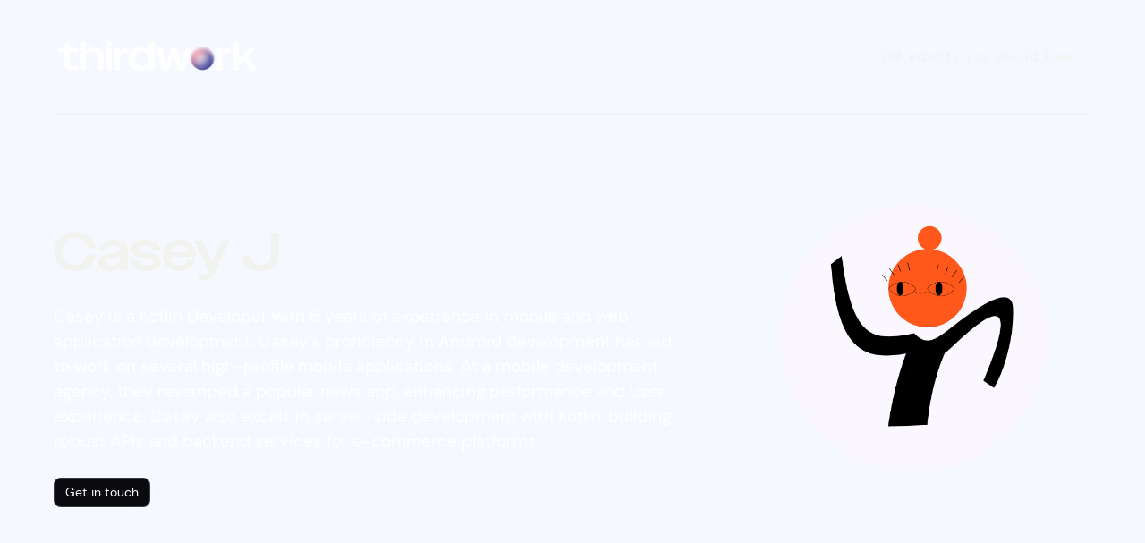

--- FILE ---
content_type: text/html
request_url: https://www.thirdwork.xyz/roles-freelancers/casey-j
body_size: 6065
content:
<!DOCTYPE html><!-- This site was created in Webflow. https://webflow.com --><!-- Last Published: Wed Nov 26 2025 14:33:53 GMT+0000 (Coordinated Universal Time) --><html data-wf-domain="www.thirdwork.xyz" data-wf-page="643db5922af8e27a29d8375d" data-wf-site="6356a83c58b6c26e0bedefc1" lang="en" data-wf-collection="643db5922af8e2d8bcd836f6" data-wf-item-slug="casey-j"><head><meta charset="utf-8"/><title>Casey J - Top Kotlin Developer | Thirdwork</title><meta content="Thirdwork&#x27;s Top 200 Experts | Casey is a Kotlin Developer with 6 years of experience in mobile and web application development." name="description"/><meta content="Casey J - Top Kotlin Developer | Thirdwork" property="og:title"/><meta content="Thirdwork&#x27;s Top 200 Experts | Casey is a Kotlin Developer with 6 years of experience in mobile and web application development." property="og:description"/><meta content="https://cdn.prod.website-files.com/63610769a12ca8b167ecebcf/65b3296263524845acdf9781_1lpN_9sIh1p5ylzCPQBmmZOfrKGTA8xuFyTnpzc73ew.png" property="og:image"/><meta content="Casey J - Top Kotlin Developer | Thirdwork" property="twitter:title"/><meta content="Thirdwork&#x27;s Top 200 Experts | Casey is a Kotlin Developer with 6 years of experience in mobile and web application development." property="twitter:description"/><meta content="https://cdn.prod.website-files.com/63610769a12ca8b167ecebcf/65b3296263524845acdf9781_1lpN_9sIh1p5ylzCPQBmmZOfrKGTA8xuFyTnpzc73ew.png" property="twitter:image"/><meta property="og:type" content="website"/><meta content="summary_large_image" name="twitter:card"/><meta content="width=device-width, initial-scale=1" name="viewport"/><meta content="Webflow" name="generator"/><link href="https://cdn.prod.website-files.com/6356a83c58b6c26e0bedefc1/css/thirdwork-new.webflow.shared.df7a5e52e.css" rel="stylesheet" type="text/css"/><link href="https://fonts.googleapis.com" rel="preconnect"/><link href="https://fonts.gstatic.com" rel="preconnect" crossorigin="anonymous"/><script src="https://ajax.googleapis.com/ajax/libs/webfont/1.6.26/webfont.js" type="text/javascript"></script><script type="text/javascript">WebFont.load({  google: {    families: ["Inconsolata:400,700","Open Sans:300,300italic,400,400italic,600,600italic,700,700italic,800,800italic"]  }});</script><script src="https://use.typekit.net/aee6ccw.js" type="text/javascript"></script><script type="text/javascript">try{Typekit.load();}catch(e){}</script><script type="text/javascript">!function(o,c){var n=c.documentElement,t=" w-mod-";n.className+=t+"js",("ontouchstart"in o||o.DocumentTouch&&c instanceof DocumentTouch)&&(n.className+=t+"touch")}(window,document);</script><link href="https://cdn.prod.website-files.com/6356a83c58b6c26e0bedefc1/6365651e029f862bdee38c86_favicon.png" rel="shortcut icon" type="image/x-icon"/><link href="https://cdn.prod.website-files.com/6356a83c58b6c26e0bedefc1/63656523029f86e104e38c92_social.png" rel="apple-touch-icon"/><link href="https://www.thirdwork.xyz/roles-freelancers/casey-j" rel="canonical"/><!-- Google tag (gtag.js) -->
<script async src="https://www.googletagmanager.com/gtag/js?id=G-QKZWS8RSHB"></script>
<script>
  window.dataLayer = window.dataLayer || [];
  function gtag(){dataLayer.push(arguments);}
  gtag('js', new Date());

  gtag('config', 'G-QKZWS8RSHB');
</script>

<!-- Please keep this css code to improve the font quality-->
<style>
  * {
  -webkit-font-smoothing: antialiased;
  -moz-osx-font-smoothing: grayscale;
}
</style>

<script type="application/ld+json">
{
  "@context": "https://schema.org/",
  "@type": "WebSite",
  "name": "Thirdwork: Freelance Talent For The Best Crypto Startups",
  "url": "https://www.thirdwork.xyz/",
  "image": "https://cdn.prod.website-files.com/6356a83c58b6c26e0bedefc1/635f9ae8f95dcc19833e3253_logo-thirdwork.svg"
}
</script>

<meta name="keywords" content="
thirdwork, crypto jobs, web3 jobs, blockchain jobs, cryptocurrency jobs, blockchain developer jobs, top web3 companies, crypto job board, fintech jobs, fintech hire, crypto hire, best web3 companies, web3 logo, web3 design
">


<!-- Slick Slider CSS -->
<link rel="stylesheet" type="text/css" href="//cdn.jsdelivr.net/npm/slick-carousel@1.8.1/slick/slick.css"/>

<style>
/*Slick Slider Customizations*/
.slick-list {
		display: flex;
    overflow: hidden;
    width: 100%;
}

.slick-track {
		display: flex;
}
</style></head><body><div class="page-wrapper overflow"><div class="template-gradient curators _1"><div data-collapse="medium" data-animation="default" data-duration="400" fs-scrolldisable-element="smart-nav" data-easing="ease" data-easing2="ease" role="banner" class="navbar2_component freelancers-page w-nav"><div class="navbar2_container"><a href="/" class="navbar2_logo-link w-nav-brand"><img src="https://cdn.prod.website-files.com/6356a83c58b6c26e0bedefc1/65295a4d0d433a35f4d86812_Group%2046.png" loading="lazy" sizes="(max-width: 479px) 171.5078125px, (max-width: 991px) 257.2578125px, (max-width: 1279px) 17vw, 18vw" srcset="https://cdn.prod.website-files.com/6356a83c58b6c26e0bedefc1/65295a4d0d433a35f4d86812_Group%2046-p-500.png 500w, https://cdn.prod.website-files.com/6356a83c58b6c26e0bedefc1/65295a4d0d433a35f4d86812_Group%2046.png 1222w" alt="" class="navbar2_logo"/></a><div id="w-node-ded16447-1bd4-a52f-8024-b285b188a008-29d8375d" class="navbar2_button-wrapper"><div class="navbar2_menu-button w-nav-button"><div class="menu-icon2 roles-page"><div class="menu-icon2_line-top"></div><div class="menu-icon2_line-middle"><div class="menu-icon_line-middle-inner"></div></div><div class="menu-icon2_line-bottom"></div></div></div><h2 class="h2-2 navbar-experts">200 experts you should know</h2></div></div></div><div data-w-id="719f9252-0332-a951-bb9a-556ea96a5821" class="ultra-gradient-wrapper manifesto"><div class="main-shapes-wrapper"><div style="-webkit-transform:translate3d(0vw, 0, 0) scale3d(1, 1, 1) rotateX(0) rotateY(0) rotateZ(-180deg) skew(0, 0);-moz-transform:translate3d(0vw, 0, 0) scale3d(1, 1, 1) rotateX(0) rotateY(0) rotateZ(-180deg) skew(0, 0);-ms-transform:translate3d(0vw, 0, 0) scale3d(1, 1, 1) rotateX(0) rotateY(0) rotateZ(-180deg) skew(0, 0);transform:translate3d(0vw, 0, 0) scale3d(1, 1, 1) rotateX(0) rotateY(0) rotateZ(-180deg) skew(0, 0)" class="shape-3"></div><div class="shape-2"></div><div class="shape-1"></div></div><div class="blending-group-wrapper"><div class="shape-8"></div><div class="shape-9"></div><div class="shape-4"></div><div class="shape-5"></div><div class="shape-7"></div><div class="shape-6"></div></div><div class="background-noise"></div></div><div class="section-curators flex"><header class="header-curators"><section class="section-3 curator"><div class="container-3"><div class="row row-header"><div class="content curator"><div class="title-highlight-wrapper"><div class="title-highlight-2">This is some text inside of a div block.</div></div><div class="header-text-wrap about-me"><h1 class="h1-2 about heading-2">Casey J</h1><div class="spacer-1em"></div><div class="about-me w-richtext"><p>Casey is a Kotlin Developer with 6 years of experience in mobile and web application development. Casey's proficiency in Android development has led to work on several high-profile mobile applications. At a mobile development agency, they revamped a popular news app, enhancing performance and user experience. Casey also excels in server-side development with Kotlin, building robust APIs and backend services for e-commerce platforms.</p></div></div><div class="spacer-2em"></div><div class="related-works">Related works:</div><a href="#" class="static-link-hover-2 px w-inline-block"><div class="link-wrapper"><div class="link-3">This is some text inside of a div block.</div><div class="link-underline"></div></div><div class="card-2 static"><div class="card-image-wrapper"><img loading="lazy" src="https://cdn.prod.website-files.com/plugins/Basic/assets/placeholder.fd6bdcfeb6.svg" alt="" class="card-image"/></div></div></a><a href="#" class="static-link-hover-2 px w-inline-block"><div class="link-wrapper"><div class="link-3">This is some text inside of a div block.</div><div class="link-underline"></div></div><div class="card-2 static"><div class="card-image-wrapper"><img loading="lazy" src="https://cdn.prod.website-files.com/plugins/Basic/assets/placeholder.fd6bdcfeb6.svg" alt="" class="card-image"/></div></div></a><a href="#" class="static-link-hover-2 px w-inline-block"><div class="link-wrapper"><div class="link-3">This is some text inside of a div block.</div><div class="link-underline"></div></div><div class="card-2 static"><div class="card-image-wrapper"><img loading="lazy" src="https://cdn.prod.website-files.com/plugins/Basic/assets/placeholder.fd6bdcfeb6.svg" alt="" class="card-image"/></div></div></a><div class="container-1441 w-container"><a href="https://www.thirdwork.xyz/hire" target="_blank" class="nav-button button-black request-intro px w-button">Get in touch</a></div></div><div id="w-node-_719f9252-0332-a951-bb9a-556ea96a5863-29d8375d" class="content"><div class="hero-img-content"><div class="hero-image-wrap rounded-curator"><img src="https://cdn.prod.website-files.com/63610769a12ca8b167ecebcf/65b3296263524845acdf9781_1lpN_9sIh1p5ylzCPQBmmZOfrKGTA8xuFyTnpzc73ew.png" width="1120" height="" alt="Group 333.png" sizes="(max-width: 991px) 200px, 300px" srcset="https://cdn.prod.website-files.com/63610769a12ca8b167ecebcf/65b3296263524845acdf9781_1lpN_9sIh1p5ylzCPQBmmZOfrKGTA8xuFyTnpzc73ew-p-500.png 500w, https://cdn.prod.website-files.com/63610769a12ca8b167ecebcf/65b3296263524845acdf9781_1lpN_9sIh1p5ylzCPQBmmZOfrKGTA8xuFyTnpzc73ew.png 500w" class="hero-img curator-img"/></div></div></div></div></div></section></header></div></div><header class="header-curators about--thirdwork"><section class="section-5 curator _11"><div class="container-3"><div class="row row-header _100"><div class="content curator"><div class="title-highlight-wrapper"><div class="title-highlight-2">This is some text inside of a div block.</div></div><div class="header-text-wrap"><h2 class="h1-2 about heading-2 about-thirdwork">About Thirdwork&#x27;s Expert Network</h2><div class="spacer-1em"></div><p class="hero-heading-move about px about-thirdwork-paragraph">Thirdwork is a fractional talent platform for discovering leading experts in fintech, web3, and crypto. We&#x27;re an invite-only and referral-based network of several hundred designers, developers, marketers, writers, and growth experts working fractionally to advance innovation in emerging technology fields.</p></div><div class="spacer-2em"></div><div class="related-works">Related works:</div><div class="btn-wrapper-2"><a href="#" data-w-id="36d9acee-8e05-1c94-ae39-a5030c2c50d7" class="nav-button button-black team w-inline-block"><div class="btn-text-2">This is some text inside of a div block.</div></a></div><a href="/" class="nav-button button-black request-intro px w-button">Visit Thirdwork</a></div></div></div></section></header><section id="freelancers" class="section_slider roles-freelancers"><div class="padding-global"><div class="container-large"><h2 class="middle">Our Talent</h2><div class="collection-list-wrapper-4 w-dyn-list"><div id="cms-slider" role="list" class="slick-slider cms-slider w-dyn-items"><div role="listitem" class="card-slider_item slick-current roles-freelancer w-dyn-item"><a href="/roles-freelancers/matt-grangeversanne" target="_blank" class="c-card-link-2 roles-freelancer w-inline-block"><div class="card-3 slider-card roles-freelancer"><img loading="lazy" height="" alt="TCGK3HEPJ-U05KX864TD1-be8b7206360d-512.jpeg" src="https://cdn.prod.website-files.com/63610769a12ca8b167ecebcf/652d9e25f5cfbb2d072fd10a_ErfieYucTDgeZ85UDAiXSd4b1riuupsa2ToTtr0i86k.jpeg" sizes="350px" srcset="https://cdn.prod.website-files.com/63610769a12ca8b167ecebcf/652d9e25f5cfbb2d072fd10a_ErfieYucTDgeZ85UDAiXSd4b1riuupsa2ToTtr0i86k-p-500.jpeg 500w, https://cdn.prod.website-files.com/63610769a12ca8b167ecebcf/652d9e25f5cfbb2d072fd10a_ErfieYucTDgeZ85UDAiXSd4b1riuupsa2ToTtr0i86k.jpeg 512w" class="card-img"/><div class="card-body is_flex"><div class="name-team-member roles-freelancer">Matt Grangeversanne</div><div class="position-team-member roles-freelancer">Product Designer</div><div class="w-embed"><div class="card-category_slug" style="display:none;"></div></div></div></div></a></div><div role="listitem" class="card-slider_item slick-current roles-freelancer w-dyn-item"><a href="/roles-freelancers/victoria-olsina" target="_blank" class="c-card-link-2 roles-freelancer w-inline-block"><div class="card-3 slider-card roles-freelancer"><img loading="lazy" height="" alt="ecaaf167-fde4-4f07-9ef8-d0a0c7cd813c_profile%20victoria%20olsina.JPG" src="https://cdn.prod.website-files.com/63610769a12ca8b167ecebcf/65037970e86b2636c971cc65_90egXUO7799o0Em2ZRSOLeYZRTB2yvOEWMnAXpaxY-I.jpeg" sizes="350px" srcset="https://cdn.prod.website-files.com/63610769a12ca8b167ecebcf/65037970e86b2636c971cc65_90egXUO7799o0Em2ZRSOLeYZRTB2yvOEWMnAXpaxY-I-p-500.jpeg 500w, https://cdn.prod.website-files.com/63610769a12ca8b167ecebcf/65037970e86b2636c971cc65_90egXUO7799o0Em2ZRSOLeYZRTB2yvOEWMnAXpaxY-I-p-800.jpeg 800w, https://cdn.prod.website-files.com/63610769a12ca8b167ecebcf/65037970e86b2636c971cc65_90egXUO7799o0Em2ZRSOLeYZRTB2yvOEWMnAXpaxY-I.jpeg 1037w" class="card-img"/><div class="card-body is_flex"><div class="name-team-member roles-freelancer">Victoria Olsina</div><div class="position-team-member roles-freelancer">SEO Strategist</div><div class="w-embed"><div class="card-category_slug" style="display:none;"></div></div></div></div></a></div><div role="listitem" class="card-slider_item slick-current roles-freelancer w-dyn-item"><a href="/roles-freelancers/nick-fouriezos" target="_blank" class="c-card-link-2 roles-freelancer w-inline-block"><div class="card-3 slider-card roles-freelancer"><img loading="lazy" height="" alt="fb852c87-bae8-4ed7-b317-08a0e7a86cb4_Nick.jpeg" src="https://cdn.prod.website-files.com/63610769a12ca8b167ecebcf/636992561c78de851de6afd0_fb852c87-bae8-4ed7-b317-08a0e7a86cb4_Nick.jpeg" class="card-img"/><div class="card-body is_flex"><div class="name-team-member roles-freelancer">Nick Fouriezos</div><div class="position-team-member roles-freelancer">Content Writer</div><div class="w-embed"><div class="card-category_slug" style="display:none;"></div></div></div></div></a></div><div role="listitem" class="card-slider_item slick-current roles-freelancer w-dyn-item"><a href="/roles-freelancers/kyle-winton" target="_blank" class="c-card-link-2 roles-freelancer w-inline-block"><div class="card-3 slider-card roles-freelancer"><img loading="lazy" height="" alt="3be48d52-b506-4f0b-8726-6c24bdbfc2cf_1611011460304.jpg" src="https://cdn.prod.website-files.com/63610769a12ca8b167ecebcf/636992562304e16c2e8d6d6f_3be48d52-b506-4f0b-8726-6c24bdbfc2cf_1611011460304.jpeg" sizes="350px" srcset="https://cdn.prod.website-files.com/63610769a12ca8b167ecebcf/636992562304e16c2e8d6d6f_3be48d52-b506-4f0b-8726-6c24bdbfc2cf_1611011460304-p-500.jpeg 500w, https://cdn.prod.website-files.com/63610769a12ca8b167ecebcf/636992562304e16c2e8d6d6f_3be48d52-b506-4f0b-8726-6c24bdbfc2cf_1611011460304.jpeg 500w" class="card-img"/><div class="card-body is_flex"><div class="name-team-member roles-freelancer">Kyle Winton</div><div class="position-team-member roles-freelancer">Product Designer</div><div class="w-embed"><div class="card-category_slug" style="display:none;"></div></div></div></div></a></div><div role="listitem" class="card-slider_item slick-current roles-freelancer w-dyn-item"><a href="/roles-freelancers/ivan-e" target="_blank" class="c-card-link-2 roles-freelancer w-inline-block"><div class="card-3 slider-card roles-freelancer"><img loading="lazy" height="" alt="c7518f53-4c73-46f2-94e7-7d9454956e8f_photo_2022-09-21%2012.55.38.jpeg" src="https://cdn.prod.website-files.com/63610769a12ca8b167ecebcf/636992561c78de05e6e6afc7_c7518f53-4c73-46f2-94e7-7d9454956e8f_photo_2022-09-212012.55.38.jpeg" sizes="350px" srcset="https://cdn.prod.website-files.com/63610769a12ca8b167ecebcf/636992561c78de05e6e6afc7_c7518f53-4c73-46f2-94e7-7d9454956e8f_photo_2022-09-212012.55.38-p-500.jpeg 500w, https://cdn.prod.website-files.com/63610769a12ca8b167ecebcf/636992561c78de05e6e6afc7_c7518f53-4c73-46f2-94e7-7d9454956e8f_photo_2022-09-212012.55.38-p-800.jpeg 800w, https://cdn.prod.website-files.com/63610769a12ca8b167ecebcf/636992561c78de05e6e6afc7_c7518f53-4c73-46f2-94e7-7d9454956e8f_photo_2022-09-212012.55.38.jpeg 824w" class="card-img"/><div class="card-body is_flex"><div class="name-team-member roles-freelancer">Ivan E</div><div class="position-team-member roles-freelancer">Product Designer</div><div class="w-embed"><div class="card-category_slug" style="display:none;"></div></div></div></div></a></div><div role="listitem" class="card-slider_item slick-current roles-freelancer w-dyn-item"><a href="/roles-freelancers/harry-y" target="_blank" class="c-card-link-2 roles-freelancer w-inline-block"><div class="card-3 slider-card roles-freelancer"><img loading="lazy" height="" alt="1562651412269.jpeg" src="https://cdn.prod.website-files.com/63610769a12ca8b167ecebcf/63699255dae2e9a139879de2_1562651412269.jpeg" class="card-img"/><div class="card-body is_flex"><div class="name-team-member roles-freelancer">Harry Y</div><div class="position-team-member roles-freelancer">Creative Designer</div><div class="w-embed"><div class="card-category_slug" style="display:none;"></div></div></div></div></a></div></div></div><div class="card-slider_nav"><a id="cms-slider-left" href="#" class="btn btn-primary card-slider_nav-btn roles-freelancer w-inline-block"><div class="card-slider_nav-icon w-embed"><svg xmlns="http://www.w3.org/2000/svg" viewBox="0 0 7.12 11.41" fill="currentColor"><g><g><path d="M5.71,0,0,5.71l5.71,5.7L7.12,10,2.83,5.71l4.29-4.3Z"/></g></g></svg></div></a><a id="cms-slider-right" href="#" class="btn btn-primary card-slider_nav-btn roles-freelancer w-inline-block"><div class="card-slider_nav-icon w-embed"><svg xmlns="http://www.w3.org/2000/svg" viewBox="0 0 7.12 11.41" fill="currentColor"><g><g><path d="M1.41,11.41l5.71-5.7L1.41,0,0,1.41l4.29,4.3L0,10Z"/></g></g></svg></div></a></div></div></div></section></div><script src="https://d3e54v103j8qbb.cloudfront.net/js/jquery-3.5.1.min.dc5e7f18c8.js?site=6356a83c58b6c26e0bedefc1" type="text/javascript" integrity="sha256-9/aliU8dGd2tb6OSsuzixeV4y/faTqgFtohetphbbj0=" crossorigin="anonymous"></script><script src="https://cdn.prod.website-files.com/6356a83c58b6c26e0bedefc1/js/webflow.schunk.36b8fb49256177c8.js" type="text/javascript"></script><script src="https://cdn.prod.website-files.com/6356a83c58b6c26e0bedefc1/js/webflow.schunk.0670bd974968980c.js" type="text/javascript"></script><script src="https://cdn.prod.website-files.com/6356a83c58b6c26e0bedefc1/js/webflow.6cd95ffc.2e152d10a1d4a825.js" type="text/javascript"></script><script src="https://cdn.jsdelivr.net/npm/swiper@8/swiper-bundle.min.js" async></script>
<script>
  $(document).ready(function() {

    /* Projects
    var mySwiper = new Swiper('.explore-projects_wrap', {
      mousewheel: {
        invert: false,
        forceToAxis: true,
      },
      // Optional parameters
      slidesPerView: 4.5,
      spaceBetween: 32,
      loop: true,
      speed: 1000,
      observer: true,
      observeSlideChildren: true,
      centeredSlides: true,
      keyboard: {
        enabled: true,
      },
      breakpoints: {
        0: { // when window >=0px - webflow mobile portriat 
          centeredSlides: true,
          slidesPerView: 1.2,
          spaceBetween: 16,
        },
        992: { // when window >= 992px - webflow desktop 
          centeredSlides: true,
          slidesPerView: 3.5,
          spaceBetween: 32,
        },
        1440: { // when window >= 992px - webflow desktop
          centeredSlides: true,
          slidesPerView: 4.5,
          spaceBetween: 32,
        },
      },
    });
    */

    // Testimonials
    var mySwiper = new Swiper('.testimonials_wrapper', {
      mousewheel: {
        invert: false,
        forceToAxis: true,
      },
      // Optional parameters
      slidesPerView: 2.5,
      spaceBetween: 20,
      loop: true,
      speed: 1000,
      observer: true,
      centeredSlides: true,
      keyboard: {
        enabled: true,
      },
      breakpoints: {
        0: { /* when window >=0px - webflow mobile portriat */
          centeredSlides: true,
          slidesPerView: 1.2,
          spaceBetween: 8,
        },
        992: { /* when window >= 992px - webflow desktop */
          centeredSlides: true,
          slidesPerView: 2.5,
          spaceBetween: 20,
        },
        1920: { /* when window >= 1920px - webflow desktop */ 
          slidesPerView: 3,
          spaceBetween: 20,}
      },
    });
  });
</script><!-- Slick Slider JS -->
<script type="text/javascript" src="//cdn.jsdelivr.net/npm/slick-carousel@1.8.1/slick/slick.min.js"></script>

<!-- Card Slider Config -->
<script>
    $(document).ready(function() {

        //-------- Filter functionality ----------

        // Add class of state name to each slider item
        $('.card-slider_item').addClass(function() {
            return $(this).find('.card-category_slug').text() //class of element hidden in slider collection with category slug
        });

        // Filter the slider when state filter selected
        $(".dropdown-link").click(function() {

            if ($(this).hasClass("cc-selected")) {
                $("#cms-slider").slick('slickUnfilter');
                $(this).removeClass("cc-selected");
            } else {
                // Set selected class on only what was clicked
                $(".dropdown-link").removeClass("cc-selected");
                $(this).addClass("cc-selected");

                // Get text and apply as filtered class
                var filter = $(this).find('.dropdown-link_slug').text(); //class of element hidden in dropdown link with category slug
                var filterClass = '.' + filter;
                $("#cms-slider").slick('slickUnfilter');
                $("#cms-slider").slick('slickFilter', filterClass);
            }

        });

        // Remove the filter if you click a state filter when already selected
        $(".dropdown-link.cc-selected").click(function() {
            $("#cms-slider").slick('slickUnfilter');
        });


        //-------- Create slider ----------

        $('#cms-slider').slick({
            arrows: false,
            infinite: true,
            autoplay: false,
            centerMode: true,
            autoplaySpeed: 8000,
            speed: 300,
            slidesToShow: 3,
            slidesToScroll: 1,
            responsive: [{
                    breakpoint: 1024,
                    settings: {
                        slidesToShow: 2
                    }
                },
                {
                    breakpoint: 768,
                    settings: {
                        slidesToShow: 1
                    }
                }
            ]
        });


        //--------- Custom Nav ---------

        $('#cms-slider-right').click(function() {
            $('#cms-slider').slick('slickNext');
        });
        $('#cms-slider-left').click(function() {
            $('#cms-slider').slick('slickPrev');
        });

    });

</script>
</body></html>

--- FILE ---
content_type: text/css
request_url: https://cdn.prod.website-files.com/6356a83c58b6c26e0bedefc1/css/thirdwork-new.webflow.shared.df7a5e52e.css
body_size: 50694
content:
html {
  -webkit-text-size-adjust: 100%;
  -ms-text-size-adjust: 100%;
  font-family: sans-serif;
}

body {
  margin: 0;
}

article, aside, details, figcaption, figure, footer, header, hgroup, main, menu, nav, section, summary {
  display: block;
}

audio, canvas, progress, video {
  vertical-align: baseline;
  display: inline-block;
}

audio:not([controls]) {
  height: 0;
  display: none;
}

[hidden], template {
  display: none;
}

a {
  background-color: #0000;
}

a:active, a:hover {
  outline: 0;
}

abbr[title] {
  border-bottom: 1px dotted;
}

b, strong {
  font-weight: bold;
}

dfn {
  font-style: italic;
}

h1 {
  margin: .67em 0;
  font-size: 2em;
}

mark {
  color: #000;
  background: #ff0;
}

small {
  font-size: 80%;
}

sub, sup {
  vertical-align: baseline;
  font-size: 75%;
  line-height: 0;
  position: relative;
}

sup {
  top: -.5em;
}

sub {
  bottom: -.25em;
}

img {
  border: 0;
}

svg:not(:root) {
  overflow: hidden;
}

hr {
  box-sizing: content-box;
  height: 0;
}

pre {
  overflow: auto;
}

code, kbd, pre, samp {
  font-family: monospace;
  font-size: 1em;
}

button, input, optgroup, select, textarea {
  color: inherit;
  font: inherit;
  margin: 0;
}

button {
  overflow: visible;
}

button, select {
  text-transform: none;
}

button, html input[type="button"], input[type="reset"] {
  -webkit-appearance: button;
  cursor: pointer;
}

button[disabled], html input[disabled] {
  cursor: default;
}

button::-moz-focus-inner, input::-moz-focus-inner {
  border: 0;
  padding: 0;
}

input {
  line-height: normal;
}

input[type="checkbox"], input[type="radio"] {
  box-sizing: border-box;
  padding: 0;
}

input[type="number"]::-webkit-inner-spin-button, input[type="number"]::-webkit-outer-spin-button {
  height: auto;
}

input[type="search"] {
  -webkit-appearance: none;
}

input[type="search"]::-webkit-search-cancel-button, input[type="search"]::-webkit-search-decoration {
  -webkit-appearance: none;
}

legend {
  border: 0;
  padding: 0;
}

textarea {
  overflow: auto;
}

optgroup {
  font-weight: bold;
}

table {
  border-collapse: collapse;
  border-spacing: 0;
}

td, th {
  padding: 0;
}

@font-face {
  font-family: webflow-icons;
  src: url("[data-uri]") format("truetype");
  font-weight: normal;
  font-style: normal;
}

[class^="w-icon-"], [class*=" w-icon-"] {
  speak: none;
  font-variant: normal;
  text-transform: none;
  -webkit-font-smoothing: antialiased;
  -moz-osx-font-smoothing: grayscale;
  font-style: normal;
  font-weight: normal;
  line-height: 1;
  font-family: webflow-icons !important;
}

.w-icon-slider-right:before {
  content: "";
}

.w-icon-slider-left:before {
  content: "";
}

.w-icon-nav-menu:before {
  content: "";
}

.w-icon-arrow-down:before, .w-icon-dropdown-toggle:before {
  content: "";
}

.w-icon-file-upload-remove:before {
  content: "";
}

.w-icon-file-upload-icon:before {
  content: "";
}

* {
  box-sizing: border-box;
}

html {
  height: 100%;
}

body {
  color: #333;
  background-color: #fff;
  min-height: 100%;
  margin: 0;
  font-family: Arial, sans-serif;
  font-size: 14px;
  line-height: 20px;
}

img {
  vertical-align: middle;
  max-width: 100%;
  display: inline-block;
}

html.w-mod-touch * {
  background-attachment: scroll !important;
}

.w-block {
  display: block;
}

.w-inline-block {
  max-width: 100%;
  display: inline-block;
}

.w-clearfix:before, .w-clearfix:after {
  content: " ";
  grid-area: 1 / 1 / 2 / 2;
  display: table;
}

.w-clearfix:after {
  clear: both;
}

.w-hidden {
  display: none;
}

.w-button {
  color: #fff;
  line-height: inherit;
  cursor: pointer;
  background-color: #3898ec;
  border: 0;
  border-radius: 0;
  padding: 9px 15px;
  text-decoration: none;
  display: inline-block;
}

input.w-button {
  -webkit-appearance: button;
}

html[data-w-dynpage] [data-w-cloak] {
  color: #0000 !important;
}

.w-code-block {
  margin: unset;
}

pre.w-code-block code {
  all: inherit;
}

.w-optimization {
  display: contents;
}

.w-webflow-badge, .w-webflow-badge > img {
  box-sizing: unset;
  width: unset;
  height: unset;
  max-height: unset;
  max-width: unset;
  min-height: unset;
  min-width: unset;
  margin: unset;
  padding: unset;
  float: unset;
  clear: unset;
  border: unset;
  border-radius: unset;
  background: unset;
  background-image: unset;
  background-position: unset;
  background-size: unset;
  background-repeat: unset;
  background-origin: unset;
  background-clip: unset;
  background-attachment: unset;
  background-color: unset;
  box-shadow: unset;
  transform: unset;
  direction: unset;
  font-family: unset;
  font-weight: unset;
  color: unset;
  font-size: unset;
  line-height: unset;
  font-style: unset;
  font-variant: unset;
  text-align: unset;
  letter-spacing: unset;
  -webkit-text-decoration: unset;
  text-decoration: unset;
  text-indent: unset;
  text-transform: unset;
  list-style-type: unset;
  text-shadow: unset;
  vertical-align: unset;
  cursor: unset;
  white-space: unset;
  word-break: unset;
  word-spacing: unset;
  word-wrap: unset;
  transition: unset;
}

.w-webflow-badge {
  white-space: nowrap;
  cursor: pointer;
  box-shadow: 0 0 0 1px #0000001a, 0 1px 3px #0000001a;
  visibility: visible !important;
  opacity: 1 !important;
  z-index: 2147483647 !important;
  color: #aaadb0 !important;
  overflow: unset !important;
  background-color: #fff !important;
  border-radius: 3px !important;
  width: auto !important;
  height: auto !important;
  margin: 0 !important;
  padding: 6px !important;
  font-size: 12px !important;
  line-height: 14px !important;
  text-decoration: none !important;
  display: inline-block !important;
  position: fixed !important;
  inset: auto 12px 12px auto !important;
  transform: none !important;
}

.w-webflow-badge > img {
  position: unset;
  visibility: unset !important;
  opacity: 1 !important;
  vertical-align: middle !important;
  display: inline-block !important;
}

h1, h2, h3, h4, h5, h6 {
  margin-bottom: 10px;
  font-weight: bold;
}

h1 {
  margin-top: 20px;
  font-size: 38px;
  line-height: 44px;
}

h2 {
  margin-top: 20px;
  font-size: 32px;
  line-height: 36px;
}

h3 {
  margin-top: 20px;
  font-size: 24px;
  line-height: 30px;
}

h4 {
  margin-top: 10px;
  font-size: 18px;
  line-height: 24px;
}

h5 {
  margin-top: 10px;
  font-size: 14px;
  line-height: 20px;
}

h6 {
  margin-top: 10px;
  font-size: 12px;
  line-height: 18px;
}

p {
  margin-top: 0;
  margin-bottom: 10px;
}

blockquote {
  border-left: 5px solid #e2e2e2;
  margin: 0 0 10px;
  padding: 10px 20px;
  font-size: 18px;
  line-height: 22px;
}

figure {
  margin: 0 0 10px;
}

ul, ol {
  margin-top: 0;
  margin-bottom: 10px;
  padding-left: 40px;
}

.w-list-unstyled {
  padding-left: 0;
  list-style: none;
}

.w-embed:before, .w-embed:after {
  content: " ";
  grid-area: 1 / 1 / 2 / 2;
  display: table;
}

.w-embed:after {
  clear: both;
}

.w-video {
  width: 100%;
  padding: 0;
  position: relative;
}

.w-video iframe, .w-video object, .w-video embed {
  border: none;
  width: 100%;
  height: 100%;
  position: absolute;
  top: 0;
  left: 0;
}

fieldset {
  border: 0;
  margin: 0;
  padding: 0;
}

button, [type="button"], [type="reset"] {
  cursor: pointer;
  -webkit-appearance: button;
  border: 0;
}

.w-form {
  margin: 0 0 15px;
}

.w-form-done {
  text-align: center;
  background-color: #ddd;
  padding: 20px;
  display: none;
}

.w-form-fail {
  background-color: #ffdede;
  margin-top: 10px;
  padding: 10px;
  display: none;
}

label {
  margin-bottom: 5px;
  font-weight: bold;
  display: block;
}

.w-input, .w-select {
  color: #333;
  vertical-align: middle;
  background-color: #fff;
  border: 1px solid #ccc;
  width: 100%;
  height: 38px;
  margin-bottom: 10px;
  padding: 8px 12px;
  font-size: 14px;
  line-height: 1.42857;
  display: block;
}

.w-input::placeholder, .w-select::placeholder {
  color: #999;
}

.w-input:focus, .w-select:focus {
  border-color: #3898ec;
  outline: 0;
}

.w-input[disabled], .w-select[disabled], .w-input[readonly], .w-select[readonly], fieldset[disabled] .w-input, fieldset[disabled] .w-select {
  cursor: not-allowed;
}

.w-input[disabled]:not(.w-input-disabled), .w-select[disabled]:not(.w-input-disabled), .w-input[readonly], .w-select[readonly], fieldset[disabled]:not(.w-input-disabled) .w-input, fieldset[disabled]:not(.w-input-disabled) .w-select {
  background-color: #eee;
}

textarea.w-input, textarea.w-select {
  height: auto;
}

.w-select {
  background-color: #f3f3f3;
}

.w-select[multiple] {
  height: auto;
}

.w-form-label {
  cursor: pointer;
  margin-bottom: 0;
  font-weight: normal;
  display: inline-block;
}

.w-radio {
  margin-bottom: 5px;
  padding-left: 20px;
  display: block;
}

.w-radio:before, .w-radio:after {
  content: " ";
  grid-area: 1 / 1 / 2 / 2;
  display: table;
}

.w-radio:after {
  clear: both;
}

.w-radio-input {
  float: left;
  margin: 3px 0 0 -20px;
  line-height: normal;
}

.w-file-upload {
  margin-bottom: 10px;
  display: block;
}

.w-file-upload-input {
  opacity: 0;
  z-index: -100;
  width: .1px;
  height: .1px;
  position: absolute;
  overflow: hidden;
}

.w-file-upload-default, .w-file-upload-uploading, .w-file-upload-success {
  color: #333;
  display: inline-block;
}

.w-file-upload-error {
  margin-top: 10px;
  display: block;
}

.w-file-upload-default.w-hidden, .w-file-upload-uploading.w-hidden, .w-file-upload-error.w-hidden, .w-file-upload-success.w-hidden {
  display: none;
}

.w-file-upload-uploading-btn {
  cursor: pointer;
  background-color: #fafafa;
  border: 1px solid #ccc;
  margin: 0;
  padding: 8px 12px;
  font-size: 14px;
  font-weight: normal;
  display: flex;
}

.w-file-upload-file {
  background-color: #fafafa;
  border: 1px solid #ccc;
  flex-grow: 1;
  justify-content: space-between;
  margin: 0;
  padding: 8px 9px 8px 11px;
  display: flex;
}

.w-file-upload-file-name {
  font-size: 14px;
  font-weight: normal;
  display: block;
}

.w-file-remove-link {
  cursor: pointer;
  width: auto;
  height: auto;
  margin-top: 3px;
  margin-left: 10px;
  padding: 3px;
  display: block;
}

.w-icon-file-upload-remove {
  margin: auto;
  font-size: 10px;
}

.w-file-upload-error-msg {
  color: #ea384c;
  padding: 2px 0;
  display: inline-block;
}

.w-file-upload-info {
  padding: 0 12px;
  line-height: 38px;
  display: inline-block;
}

.w-file-upload-label {
  cursor: pointer;
  background-color: #fafafa;
  border: 1px solid #ccc;
  margin: 0;
  padding: 8px 12px;
  font-size: 14px;
  font-weight: normal;
  display: inline-block;
}

.w-icon-file-upload-icon, .w-icon-file-upload-uploading {
  width: 20px;
  margin-right: 8px;
  display: inline-block;
}

.w-icon-file-upload-uploading {
  height: 20px;
}

.w-container {
  max-width: 940px;
  margin-left: auto;
  margin-right: auto;
}

.w-container:before, .w-container:after {
  content: " ";
  grid-area: 1 / 1 / 2 / 2;
  display: table;
}

.w-container:after {
  clear: both;
}

.w-container .w-row {
  margin-left: -10px;
  margin-right: -10px;
}

.w-row:before, .w-row:after {
  content: " ";
  grid-area: 1 / 1 / 2 / 2;
  display: table;
}

.w-row:after {
  clear: both;
}

.w-row .w-row {
  margin-left: 0;
  margin-right: 0;
}

.w-col {
  float: left;
  width: 100%;
  min-height: 1px;
  padding-left: 10px;
  padding-right: 10px;
  position: relative;
}

.w-col .w-col {
  padding-left: 0;
  padding-right: 0;
}

.w-col-1 {
  width: 8.33333%;
}

.w-col-2 {
  width: 16.6667%;
}

.w-col-3 {
  width: 25%;
}

.w-col-4 {
  width: 33.3333%;
}

.w-col-5 {
  width: 41.6667%;
}

.w-col-6 {
  width: 50%;
}

.w-col-7 {
  width: 58.3333%;
}

.w-col-8 {
  width: 66.6667%;
}

.w-col-9 {
  width: 75%;
}

.w-col-10 {
  width: 83.3333%;
}

.w-col-11 {
  width: 91.6667%;
}

.w-col-12 {
  width: 100%;
}

.w-hidden-main {
  display: none !important;
}

@media screen and (max-width: 991px) {
  .w-container {
    max-width: 728px;
  }

  .w-hidden-main {
    display: inherit !important;
  }

  .w-hidden-medium {
    display: none !important;
  }

  .w-col-medium-1 {
    width: 8.33333%;
  }

  .w-col-medium-2 {
    width: 16.6667%;
  }

  .w-col-medium-3 {
    width: 25%;
  }

  .w-col-medium-4 {
    width: 33.3333%;
  }

  .w-col-medium-5 {
    width: 41.6667%;
  }

  .w-col-medium-6 {
    width: 50%;
  }

  .w-col-medium-7 {
    width: 58.3333%;
  }

  .w-col-medium-8 {
    width: 66.6667%;
  }

  .w-col-medium-9 {
    width: 75%;
  }

  .w-col-medium-10 {
    width: 83.3333%;
  }

  .w-col-medium-11 {
    width: 91.6667%;
  }

  .w-col-medium-12 {
    width: 100%;
  }

  .w-col-stack {
    width: 100%;
    left: auto;
    right: auto;
  }
}

@media screen and (max-width: 767px) {
  .w-hidden-main, .w-hidden-medium {
    display: inherit !important;
  }

  .w-hidden-small {
    display: none !important;
  }

  .w-row, .w-container .w-row {
    margin-left: 0;
    margin-right: 0;
  }

  .w-col {
    width: 100%;
    left: auto;
    right: auto;
  }

  .w-col-small-1 {
    width: 8.33333%;
  }

  .w-col-small-2 {
    width: 16.6667%;
  }

  .w-col-small-3 {
    width: 25%;
  }

  .w-col-small-4 {
    width: 33.3333%;
  }

  .w-col-small-5 {
    width: 41.6667%;
  }

  .w-col-small-6 {
    width: 50%;
  }

  .w-col-small-7 {
    width: 58.3333%;
  }

  .w-col-small-8 {
    width: 66.6667%;
  }

  .w-col-small-9 {
    width: 75%;
  }

  .w-col-small-10 {
    width: 83.3333%;
  }

  .w-col-small-11 {
    width: 91.6667%;
  }

  .w-col-small-12 {
    width: 100%;
  }
}

@media screen and (max-width: 479px) {
  .w-container {
    max-width: none;
  }

  .w-hidden-main, .w-hidden-medium, .w-hidden-small {
    display: inherit !important;
  }

  .w-hidden-tiny {
    display: none !important;
  }

  .w-col {
    width: 100%;
  }

  .w-col-tiny-1 {
    width: 8.33333%;
  }

  .w-col-tiny-2 {
    width: 16.6667%;
  }

  .w-col-tiny-3 {
    width: 25%;
  }

  .w-col-tiny-4 {
    width: 33.3333%;
  }

  .w-col-tiny-5 {
    width: 41.6667%;
  }

  .w-col-tiny-6 {
    width: 50%;
  }

  .w-col-tiny-7 {
    width: 58.3333%;
  }

  .w-col-tiny-8 {
    width: 66.6667%;
  }

  .w-col-tiny-9 {
    width: 75%;
  }

  .w-col-tiny-10 {
    width: 83.3333%;
  }

  .w-col-tiny-11 {
    width: 91.6667%;
  }

  .w-col-tiny-12 {
    width: 100%;
  }
}

.w-widget {
  position: relative;
}

.w-widget-map {
  width: 100%;
  height: 400px;
}

.w-widget-map label {
  width: auto;
  display: inline;
}

.w-widget-map img {
  max-width: inherit;
}

.w-widget-map .gm-style-iw {
  text-align: center;
}

.w-widget-map .gm-style-iw > button {
  display: none !important;
}

.w-widget-twitter {
  overflow: hidden;
}

.w-widget-twitter-count-shim {
  vertical-align: top;
  text-align: center;
  background: #fff;
  border: 1px solid #758696;
  border-radius: 3px;
  width: 28px;
  height: 20px;
  display: inline-block;
  position: relative;
}

.w-widget-twitter-count-shim * {
  pointer-events: none;
  -webkit-user-select: none;
  user-select: none;
}

.w-widget-twitter-count-shim .w-widget-twitter-count-inner {
  text-align: center;
  color: #999;
  font-family: serif;
  font-size: 15px;
  line-height: 12px;
  position: relative;
}

.w-widget-twitter-count-shim .w-widget-twitter-count-clear {
  display: block;
  position: relative;
}

.w-widget-twitter-count-shim.w--large {
  width: 36px;
  height: 28px;
}

.w-widget-twitter-count-shim.w--large .w-widget-twitter-count-inner {
  font-size: 18px;
  line-height: 18px;
}

.w-widget-twitter-count-shim:not(.w--vertical) {
  margin-left: 5px;
  margin-right: 8px;
}

.w-widget-twitter-count-shim:not(.w--vertical).w--large {
  margin-left: 6px;
}

.w-widget-twitter-count-shim:not(.w--vertical):before, .w-widget-twitter-count-shim:not(.w--vertical):after {
  content: " ";
  pointer-events: none;
  border: solid #0000;
  width: 0;
  height: 0;
  position: absolute;
  top: 50%;
  left: 0;
}

.w-widget-twitter-count-shim:not(.w--vertical):before {
  border-width: 4px;
  border-color: #75869600 #5d6c7b #75869600 #75869600;
  margin-top: -4px;
  margin-left: -9px;
}

.w-widget-twitter-count-shim:not(.w--vertical).w--large:before {
  border-width: 5px;
  margin-top: -5px;
  margin-left: -10px;
}

.w-widget-twitter-count-shim:not(.w--vertical):after {
  border-width: 4px;
  border-color: #fff0 #fff #fff0 #fff0;
  margin-top: -4px;
  margin-left: -8px;
}

.w-widget-twitter-count-shim:not(.w--vertical).w--large:after {
  border-width: 5px;
  margin-top: -5px;
  margin-left: -9px;
}

.w-widget-twitter-count-shim.w--vertical {
  width: 61px;
  height: 33px;
  margin-bottom: 8px;
}

.w-widget-twitter-count-shim.w--vertical:before, .w-widget-twitter-count-shim.w--vertical:after {
  content: " ";
  pointer-events: none;
  border: solid #0000;
  width: 0;
  height: 0;
  position: absolute;
  top: 100%;
  left: 50%;
}

.w-widget-twitter-count-shim.w--vertical:before {
  border-width: 5px;
  border-color: #5d6c7b #75869600 #75869600;
  margin-left: -5px;
}

.w-widget-twitter-count-shim.w--vertical:after {
  border-width: 4px;
  border-color: #fff #fff0 #fff0;
  margin-left: -4px;
}

.w-widget-twitter-count-shim.w--vertical .w-widget-twitter-count-inner {
  font-size: 18px;
  line-height: 22px;
}

.w-widget-twitter-count-shim.w--vertical.w--large {
  width: 76px;
}

.w-background-video {
  color: #fff;
  height: 500px;
  position: relative;
  overflow: hidden;
}

.w-background-video > video {
  object-fit: cover;
  z-index: -100;
  background-position: 50%;
  background-size: cover;
  width: 100%;
  height: 100%;
  margin: auto;
  position: absolute;
  inset: -100%;
}

.w-background-video > video::-webkit-media-controls-start-playback-button {
  -webkit-appearance: none;
  display: none !important;
}

.w-background-video--control {
  background-color: #0000;
  padding: 0;
  position: absolute;
  bottom: 1em;
  right: 1em;
}

.w-background-video--control > [hidden] {
  display: none !important;
}

.w-slider {
  text-align: center;
  clear: both;
  -webkit-tap-highlight-color: #0000;
  tap-highlight-color: #0000;
  background: #ddd;
  height: 300px;
  position: relative;
}

.w-slider-mask {
  z-index: 1;
  white-space: nowrap;
  height: 100%;
  display: block;
  position: relative;
  left: 0;
  right: 0;
  overflow: hidden;
}

.w-slide {
  vertical-align: top;
  white-space: normal;
  text-align: left;
  width: 100%;
  height: 100%;
  display: inline-block;
  position: relative;
}

.w-slider-nav {
  z-index: 2;
  text-align: center;
  -webkit-tap-highlight-color: #0000;
  tap-highlight-color: #0000;
  height: 40px;
  margin: auto;
  padding-top: 10px;
  position: absolute;
  inset: auto 0 0;
}

.w-slider-nav.w-round > div {
  border-radius: 100%;
}

.w-slider-nav.w-num > div {
  font-size: inherit;
  line-height: inherit;
  width: auto;
  height: auto;
  padding: .2em .5em;
}

.w-slider-nav.w-shadow > div {
  box-shadow: 0 0 3px #3336;
}

.w-slider-nav-invert {
  color: #fff;
}

.w-slider-nav-invert > div {
  background-color: #2226;
}

.w-slider-nav-invert > div.w-active {
  background-color: #222;
}

.w-slider-dot {
  cursor: pointer;
  background-color: #fff6;
  width: 1em;
  height: 1em;
  margin: 0 3px .5em;
  transition: background-color .1s, color .1s;
  display: inline-block;
  position: relative;
}

.w-slider-dot.w-active {
  background-color: #fff;
}

.w-slider-dot:focus {
  outline: none;
  box-shadow: 0 0 0 2px #fff;
}

.w-slider-dot:focus.w-active {
  box-shadow: none;
}

.w-slider-arrow-left, .w-slider-arrow-right {
  cursor: pointer;
  color: #fff;
  -webkit-tap-highlight-color: #0000;
  tap-highlight-color: #0000;
  -webkit-user-select: none;
  user-select: none;
  width: 80px;
  margin: auto;
  font-size: 40px;
  position: absolute;
  inset: 0;
  overflow: hidden;
}

.w-slider-arrow-left [class^="w-icon-"], .w-slider-arrow-right [class^="w-icon-"], .w-slider-arrow-left [class*=" w-icon-"], .w-slider-arrow-right [class*=" w-icon-"] {
  position: absolute;
}

.w-slider-arrow-left:focus, .w-slider-arrow-right:focus {
  outline: 0;
}

.w-slider-arrow-left {
  z-index: 3;
  right: auto;
}

.w-slider-arrow-right {
  z-index: 4;
  left: auto;
}

.w-icon-slider-left, .w-icon-slider-right {
  width: 1em;
  height: 1em;
  margin: auto;
  inset: 0;
}

.w-slider-aria-label {
  clip: rect(0 0 0 0);
  border: 0;
  width: 1px;
  height: 1px;
  margin: -1px;
  padding: 0;
  position: absolute;
  overflow: hidden;
}

.w-slider-force-show {
  display: block !important;
}

.w-dropdown {
  text-align: left;
  z-index: 900;
  margin-left: auto;
  margin-right: auto;
  display: inline-block;
  position: relative;
}

.w-dropdown-btn, .w-dropdown-toggle, .w-dropdown-link {
  vertical-align: top;
  color: #222;
  text-align: left;
  white-space: nowrap;
  margin-left: auto;
  margin-right: auto;
  padding: 20px;
  text-decoration: none;
  position: relative;
}

.w-dropdown-toggle {
  -webkit-user-select: none;
  user-select: none;
  cursor: pointer;
  padding-right: 40px;
  display: inline-block;
}

.w-dropdown-toggle:focus {
  outline: 0;
}

.w-icon-dropdown-toggle {
  width: 1em;
  height: 1em;
  margin: auto 20px auto auto;
  position: absolute;
  top: 0;
  bottom: 0;
  right: 0;
}

.w-dropdown-list {
  background: #ddd;
  min-width: 100%;
  display: none;
  position: absolute;
}

.w-dropdown-list.w--open {
  display: block;
}

.w-dropdown-link {
  color: #222;
  padding: 10px 20px;
  display: block;
}

.w-dropdown-link.w--current {
  color: #0082f3;
}

.w-dropdown-link:focus {
  outline: 0;
}

@media screen and (max-width: 767px) {
  .w-nav-brand {
    padding-left: 10px;
  }
}

.w-lightbox-backdrop {
  cursor: auto;
  letter-spacing: normal;
  text-indent: 0;
  text-shadow: none;
  text-transform: none;
  visibility: visible;
  white-space: normal;
  word-break: normal;
  word-spacing: normal;
  word-wrap: normal;
  color: #fff;
  text-align: center;
  z-index: 2000;
  opacity: 0;
  -webkit-user-select: none;
  -moz-user-select: none;
  -webkit-tap-highlight-color: transparent;
  background: #000000e6;
  outline: 0;
  font-family: Helvetica Neue, Helvetica, Ubuntu, Segoe UI, Verdana, sans-serif;
  font-size: 17px;
  font-style: normal;
  font-weight: 300;
  line-height: 1.2;
  list-style: disc;
  position: fixed;
  inset: 0;
  -webkit-transform: translate(0);
}

.w-lightbox-backdrop, .w-lightbox-container {
  -webkit-overflow-scrolling: touch;
  height: 100%;
  overflow: auto;
}

.w-lightbox-content {
  height: 100vh;
  position: relative;
  overflow: hidden;
}

.w-lightbox-view {
  opacity: 0;
  width: 100vw;
  height: 100vh;
  position: absolute;
}

.w-lightbox-view:before {
  content: "";
  height: 100vh;
}

.w-lightbox-group, .w-lightbox-group .w-lightbox-view, .w-lightbox-group .w-lightbox-view:before {
  height: 86vh;
}

.w-lightbox-frame, .w-lightbox-view:before {
  vertical-align: middle;
  display: inline-block;
}

.w-lightbox-figure {
  margin: 0;
  position: relative;
}

.w-lightbox-group .w-lightbox-figure {
  cursor: pointer;
}

.w-lightbox-img {
  width: auto;
  max-width: none;
  height: auto;
}

.w-lightbox-image {
  float: none;
  max-width: 100vw;
  max-height: 100vh;
  display: block;
}

.w-lightbox-group .w-lightbox-image {
  max-height: 86vh;
}

.w-lightbox-caption {
  text-align: left;
  text-overflow: ellipsis;
  white-space: nowrap;
  background: #0006;
  padding: .5em 1em;
  position: absolute;
  bottom: 0;
  left: 0;
  right: 0;
  overflow: hidden;
}

.w-lightbox-embed {
  width: 100%;
  height: 100%;
  position: absolute;
  inset: 0;
}

.w-lightbox-control {
  cursor: pointer;
  background-position: center;
  background-repeat: no-repeat;
  background-size: 24px;
  width: 4em;
  transition: all .3s;
  position: absolute;
  top: 0;
}

.w-lightbox-left {
  background-image: url("[data-uri]");
  display: none;
  bottom: 0;
  left: 0;
}

.w-lightbox-right {
  background-image: url("[data-uri]");
  display: none;
  bottom: 0;
  right: 0;
}

.w-lightbox-close {
  background-image: url("[data-uri]");
  background-size: 18px;
  height: 2.6em;
  right: 0;
}

.w-lightbox-strip {
  white-space: nowrap;
  padding: 0 1vh;
  line-height: 0;
  position: absolute;
  bottom: 0;
  left: 0;
  right: 0;
  overflow: auto hidden;
}

.w-lightbox-item {
  box-sizing: content-box;
  cursor: pointer;
  width: 10vh;
  padding: 2vh 1vh;
  display: inline-block;
  -webkit-transform: translate3d(0, 0, 0);
}

.w-lightbox-active {
  opacity: .3;
}

.w-lightbox-thumbnail {
  background: #222;
  height: 10vh;
  position: relative;
  overflow: hidden;
}

.w-lightbox-thumbnail-image {
  position: absolute;
  top: 0;
  left: 0;
}

.w-lightbox-thumbnail .w-lightbox-tall {
  width: 100%;
  top: 50%;
  transform: translate(0, -50%);
}

.w-lightbox-thumbnail .w-lightbox-wide {
  height: 100%;
  left: 50%;
  transform: translate(-50%);
}

.w-lightbox-spinner {
  box-sizing: border-box;
  border: 5px solid #0006;
  border-radius: 50%;
  width: 40px;
  height: 40px;
  margin-top: -20px;
  margin-left: -20px;
  animation: .8s linear infinite spin;
  position: absolute;
  top: 50%;
  left: 50%;
}

.w-lightbox-spinner:after {
  content: "";
  border: 3px solid #0000;
  border-bottom-color: #fff;
  border-radius: 50%;
  position: absolute;
  inset: -4px;
}

.w-lightbox-hide {
  display: none;
}

.w-lightbox-noscroll {
  overflow: hidden;
}

@media (min-width: 768px) {
  .w-lightbox-content {
    height: 96vh;
    margin-top: 2vh;
  }

  .w-lightbox-view, .w-lightbox-view:before {
    height: 96vh;
  }

  .w-lightbox-group, .w-lightbox-group .w-lightbox-view, .w-lightbox-group .w-lightbox-view:before {
    height: 84vh;
  }

  .w-lightbox-image {
    max-width: 96vw;
    max-height: 96vh;
  }

  .w-lightbox-group .w-lightbox-image {
    max-width: 82.3vw;
    max-height: 84vh;
  }

  .w-lightbox-left, .w-lightbox-right {
    opacity: .5;
    display: block;
  }

  .w-lightbox-close {
    opacity: .8;
  }

  .w-lightbox-control:hover {
    opacity: 1;
  }
}

.w-lightbox-inactive, .w-lightbox-inactive:hover {
  opacity: 0;
}

.w-richtext:before, .w-richtext:after {
  content: " ";
  grid-area: 1 / 1 / 2 / 2;
  display: table;
}

.w-richtext:after {
  clear: both;
}

.w-richtext[contenteditable="true"]:before, .w-richtext[contenteditable="true"]:after {
  white-space: initial;
}

.w-richtext ol, .w-richtext ul {
  overflow: hidden;
}

.w-richtext .w-richtext-figure-selected.w-richtext-figure-type-video div:after, .w-richtext .w-richtext-figure-selected[data-rt-type="video"] div:after, .w-richtext .w-richtext-figure-selected.w-richtext-figure-type-image div, .w-richtext .w-richtext-figure-selected[data-rt-type="image"] div {
  outline: 2px solid #2895f7;
}

.w-richtext figure.w-richtext-figure-type-video > div:after, .w-richtext figure[data-rt-type="video"] > div:after {
  content: "";
  display: none;
  position: absolute;
  inset: 0;
}

.w-richtext figure {
  max-width: 60%;
  position: relative;
}

.w-richtext figure > div:before {
  cursor: default !important;
}

.w-richtext figure img {
  width: 100%;
}

.w-richtext figure figcaption.w-richtext-figcaption-placeholder {
  opacity: .6;
}

.w-richtext figure div {
  color: #0000;
  font-size: 0;
}

.w-richtext figure.w-richtext-figure-type-image, .w-richtext figure[data-rt-type="image"] {
  display: table;
}

.w-richtext figure.w-richtext-figure-type-image > div, .w-richtext figure[data-rt-type="image"] > div {
  display: inline-block;
}

.w-richtext figure.w-richtext-figure-type-image > figcaption, .w-richtext figure[data-rt-type="image"] > figcaption {
  caption-side: bottom;
  display: table-caption;
}

.w-richtext figure.w-richtext-figure-type-video, .w-richtext figure[data-rt-type="video"] {
  width: 60%;
  height: 0;
}

.w-richtext figure.w-richtext-figure-type-video iframe, .w-richtext figure[data-rt-type="video"] iframe {
  width: 100%;
  height: 100%;
  position: absolute;
  top: 0;
  left: 0;
}

.w-richtext figure.w-richtext-figure-type-video > div, .w-richtext figure[data-rt-type="video"] > div {
  width: 100%;
}

.w-richtext figure.w-richtext-align-center {
  clear: both;
  margin-left: auto;
  margin-right: auto;
}

.w-richtext figure.w-richtext-align-center.w-richtext-figure-type-image > div, .w-richtext figure.w-richtext-align-center[data-rt-type="image"] > div {
  max-width: 100%;
}

.w-richtext figure.w-richtext-align-normal {
  clear: both;
}

.w-richtext figure.w-richtext-align-fullwidth {
  text-align: center;
  clear: both;
  width: 100%;
  max-width: 100%;
  margin-left: auto;
  margin-right: auto;
  display: block;
}

.w-richtext figure.w-richtext-align-fullwidth > div {
  padding-bottom: inherit;
  display: inline-block;
}

.w-richtext figure.w-richtext-align-fullwidth > figcaption {
  display: block;
}

.w-richtext figure.w-richtext-align-floatleft {
  float: left;
  clear: none;
  margin-right: 15px;
}

.w-richtext figure.w-richtext-align-floatright {
  float: right;
  clear: none;
  margin-left: 15px;
}

.w-nav {
  z-index: 1000;
  background: #ddd;
  position: relative;
}

.w-nav:before, .w-nav:after {
  content: " ";
  grid-area: 1 / 1 / 2 / 2;
  display: table;
}

.w-nav:after {
  clear: both;
}

.w-nav-brand {
  float: left;
  color: #333;
  text-decoration: none;
  position: relative;
}

.w-nav-link {
  vertical-align: top;
  color: #222;
  text-align: left;
  margin-left: auto;
  margin-right: auto;
  padding: 20px;
  text-decoration: none;
  display: inline-block;
  position: relative;
}

.w-nav-link.w--current {
  color: #0082f3;
}

.w-nav-menu {
  float: right;
  position: relative;
}

[data-nav-menu-open] {
  text-align: center;
  background: #c8c8c8;
  min-width: 200px;
  position: absolute;
  top: 100%;
  left: 0;
  right: 0;
  overflow: visible;
  display: block !important;
}

.w--nav-link-open {
  display: block;
  position: relative;
}

.w-nav-overlay {
  width: 100%;
  display: none;
  position: absolute;
  top: 100%;
  left: 0;
  right: 0;
  overflow: hidden;
}

.w-nav-overlay [data-nav-menu-open] {
  top: 0;
}

.w-nav[data-animation="over-left"] .w-nav-overlay {
  width: auto;
}

.w-nav[data-animation="over-left"] .w-nav-overlay, .w-nav[data-animation="over-left"] [data-nav-menu-open] {
  z-index: 1;
  top: 0;
  right: auto;
}

.w-nav[data-animation="over-right"] .w-nav-overlay {
  width: auto;
}

.w-nav[data-animation="over-right"] .w-nav-overlay, .w-nav[data-animation="over-right"] [data-nav-menu-open] {
  z-index: 1;
  top: 0;
  left: auto;
}

.w-nav-button {
  float: right;
  cursor: pointer;
  -webkit-tap-highlight-color: #0000;
  tap-highlight-color: #0000;
  -webkit-user-select: none;
  user-select: none;
  padding: 18px;
  font-size: 24px;
  display: none;
  position: relative;
}

.w-nav-button:focus {
  outline: 0;
}

.w-nav-button.w--open {
  color: #fff;
  background-color: #c8c8c8;
}

.w-nav[data-collapse="all"] .w-nav-menu {
  display: none;
}

.w-nav[data-collapse="all"] .w-nav-button, .w--nav-dropdown-open, .w--nav-dropdown-toggle-open {
  display: block;
}

.w--nav-dropdown-list-open {
  position: static;
}

@media screen and (max-width: 991px) {
  .w-nav[data-collapse="medium"] .w-nav-menu {
    display: none;
  }

  .w-nav[data-collapse="medium"] .w-nav-button {
    display: block;
  }
}

@media screen and (max-width: 767px) {
  .w-nav[data-collapse="small"] .w-nav-menu {
    display: none;
  }

  .w-nav[data-collapse="small"] .w-nav-button {
    display: block;
  }

  .w-nav-brand {
    padding-left: 10px;
  }
}

@media screen and (max-width: 479px) {
  .w-nav[data-collapse="tiny"] .w-nav-menu {
    display: none;
  }

  .w-nav[data-collapse="tiny"] .w-nav-button {
    display: block;
  }
}

.w-tabs {
  position: relative;
}

.w-tabs:before, .w-tabs:after {
  content: " ";
  grid-area: 1 / 1 / 2 / 2;
  display: table;
}

.w-tabs:after {
  clear: both;
}

.w-tab-menu {
  position: relative;
}

.w-tab-link {
  vertical-align: top;
  text-align: left;
  cursor: pointer;
  color: #222;
  background-color: #ddd;
  padding: 9px 30px;
  text-decoration: none;
  display: inline-block;
  position: relative;
}

.w-tab-link.w--current {
  background-color: #c8c8c8;
}

.w-tab-link:focus {
  outline: 0;
}

.w-tab-content {
  display: block;
  position: relative;
  overflow: hidden;
}

.w-tab-pane {
  display: none;
  position: relative;
}

.w--tab-active {
  display: block;
}

@media screen and (max-width: 479px) {
  .w-tab-link {
    display: block;
  }
}

.w-ix-emptyfix:after {
  content: "";
}

@keyframes spin {
  0% {
    transform: rotate(0);
  }

  100% {
    transform: rotate(360deg);
  }
}

.w-dyn-empty {
  background-color: #ddd;
  padding: 10px;
}

.w-dyn-hide, .w-dyn-bind-empty, .w-condition-invisible {
  display: none !important;
}

.wf-layout-layout {
  display: grid;
}

@font-face {
  font-family: Owners;
  src: url("https://cdn.prod.website-files.com/6356a83c58b6c26e0bedefc1/6357f8aee6924f983a744083_Owners%20Wide%20Black.woff2") format("woff2");
  font-weight: 900;
  font-style: normal;
  font-display: swap;
}

@font-face {
  font-family: Owners;
  src: url("https://cdn.prod.website-files.com/6356a83c58b6c26e0bedefc1/6357f8aeea7ac182d31d6223_Owners%20Wide%20Bold.woff2") format("woff2");
  font-weight: 700;
  font-style: normal;
  font-display: swap;
}

@font-face {
  font-family: Owners;
  src: url("https://cdn.prod.website-files.com/6356a83c58b6c26e0bedefc1/6357f8ae913b36ab308c9bfb_Owners%20Wide%20Medium.woff2") format("woff2");
  font-weight: 500;
  font-style: normal;
  font-display: swap;
}

@font-face {
  font-family: Owners;
  src: url("https://cdn.prod.website-files.com/6356a83c58b6c26e0bedefc1/6357f8ae8343c5dc3b0748be_Owners%20Wide%20Regular.woff2") format("woff2");
  font-weight: 400;
  font-style: normal;
  font-display: swap;
}

@font-face {
  font-family: DM Sans;
  src: url("https://cdn.prod.website-files.com/6356a83c58b6c26e0bedefc1/6357f8f9db09ba31ea521628_DMSans-Regular.woff2") format("woff2");
  font-weight: 400;
  font-style: normal;
  font-display: swap;
}

@font-face {
  font-family: DM Sans;
  src: url("https://cdn.prod.website-files.com/6356a83c58b6c26e0bedefc1/6357f8f6913b363f918c9d9c_DMSans-Medium.woff2") format("woff2");
  font-weight: 500;
  font-style: normal;
  font-display: swap;
}

@font-face {
  font-family: DM Sans;
  src: url("https://cdn.prod.website-files.com/6356a83c58b6c26e0bedefc1/6357f8f348abb7e5941d9081_DMSans-Bold.woff2") format("woff2");
  font-weight: 700;
  font-style: normal;
  font-display: swap;
}

@font-face {
  font-family: Lemurmure;
  src: url("https://cdn.prod.website-files.com/6356a83c58b6c26e0bedefc1/63ade8e4b0871d18b1c7d270_LeMurmure-Regular.woff2") format("woff2"), url("https://cdn.prod.website-files.com/6356a83c58b6c26e0bedefc1/63ade8e40d735eb82f0a45de_LeMurmure-Regular.eot") format("embedded-opentype"), url("https://cdn.prod.website-files.com/6356a83c58b6c26e0bedefc1/63ade8e4917c0c057d31259f_LeMurmure-Regular.woff") format("woff");
  font-weight: 400;
  font-style: normal;
  font-display: swap;
}

@font-face {
  font-family: Le murmure;
  src: url("https://cdn.prod.website-files.com/6356a83c58b6c26e0bedefc1/63ade8f133698bfb1cdec7c1_le-murmure.otf") format("opentype");
  font-weight: 400;
  font-style: normal;
  font-display: swap;
}

:root {
  --ghost-white: #f6f8ff;
  --black: black;
  --light-grey: #f4f4f4;
  --dark-slate-blue: #4c5673;
  --purple: #8875ff;
  --white: white;
  --light-steel-blue: #c1c4ff;
  --cornflower-blue: #9a98ff;
  --gainsboro: #e8e8e8;
  --ghost-white-2: #f2f4ff;
  --light-steel-blue-2: #aeb3ff;
  --green-yellow: #adff02;
  --light-steel-blue-3: #bcbcff;
}

.w-layout-grid {
  grid-row-gap: 16px;
  grid-column-gap: 16px;
  grid-template-rows: auto auto;
  grid-template-columns: 1fr 1fr;
  grid-auto-columns: 1fr;
  display: grid;
}

.w-backgroundvideo-backgroundvideoplaypausebutton:focus-visible {
  outline-offset: 2px;
  border-radius: 50%;
  outline: 2px solid #3b79c3;
}

.w-pagination-wrapper {
  flex-wrap: wrap;
  justify-content: center;
  display: flex;
}

.w-pagination-previous, .w-pagination-next {
  color: #333;
  background-color: #fafafa;
  border: 1px solid #ccc;
  border-radius: 2px;
  margin-left: 10px;
  margin-right: 10px;
  padding: 9px 20px;
  font-size: 14px;
  display: block;
}

.w-pagination-previous-icon {
  margin-right: 4px;
}

.w-pagination-next-icon {
  margin-left: 4px;
}

.w-checkbox {
  margin-bottom: 5px;
  padding-left: 20px;
  display: block;
}

.w-checkbox:before {
  content: " ";
  grid-area: 1 / 1 / 2 / 2;
  display: table;
}

.w-checkbox:after {
  content: " ";
  clear: both;
  grid-area: 1 / 1 / 2 / 2;
  display: table;
}

.w-checkbox-input {
  float: left;
  margin: 4px 0 0 -20px;
  line-height: normal;
}

.w-checkbox-input--inputType-custom {
  border: 1px solid #ccc;
  border-radius: 2px;
  width: 12px;
  height: 12px;
}

.w-checkbox-input--inputType-custom.w--redirected-checked {
  background-color: #3898ec;
  background-image: url("https://d3e54v103j8qbb.cloudfront.net/static/custom-checkbox-checkmark.589d534424.svg");
  background-position: 50%;
  background-repeat: no-repeat;
  background-size: cover;
  border-color: #3898ec;
}

.w-checkbox-input--inputType-custom.w--redirected-focus {
  box-shadow: 0 0 3px 1px #3898ec;
}

body {
  background-color: var(--ghost-white);
  color: var(--black);
  font-family: DM Sans, sans-serif;
  font-size: 1.6rem;
  line-height: 1.5;
}

h1 {
  margin-top: 0;
  margin-bottom: 0;
  font-family: Owners, sans-serif;
  font-size: 5rem;
  font-weight: 500;
  line-height: 1.1;
}

h2 {
  margin-top: 0;
  margin-bottom: 0;
  font-family: Owners, sans-serif;
  font-size: 4.7rem;
  font-weight: 500;
  line-height: 1;
}

h3 {
  margin-top: 0;
  margin-bottom: 0;
  font-family: Owners, sans-serif;
  font-size: 3.7rem;
  font-weight: 500;
  line-height: 1.4;
}

h4 {
  margin-top: 0;
  margin-bottom: 0;
  font-family: Owners, sans-serif;
  font-size: 2.5rem;
  font-weight: 500;
  line-height: 1.36;
}

h5 {
  margin-top: 0;
  margin-bottom: 0;
  font-family: Owners, sans-serif;
  font-size: 1.8rem;
  font-weight: 500;
  line-height: 1.27;
}

h6 {
  margin-top: 0;
  margin-bottom: 0;
  font-family: Owners, sans-serif;
  font-size: 1.6rem;
  font-weight: 500;
  line-height: 1.3;
}

p {
  margin-bottom: 0;
  font-size: 1.8rem;
  font-weight: 400;
}

a {
  border-color: var(--black);
  box-shadow: none;
  color: var(--black);
  cursor: pointer;
  text-decoration: underline;
  transition: border .35s, background-color .35s, color .35s;
}

ul {
  margin-top: 1rem;
  margin-bottom: 1rem;
  padding-left: 1.25rem;
}

ol {
  margin-top: 1rem;
  margin-bottom: 1rem;
  padding-left: 1.5rem;
}

li {
  margin-top: .25rem;
  margin-bottom: .25rem;
  padding-left: .5rem;
  font-size: 2rem;
}

img {
  max-width: 100%;
  display: inline-block;
}

label {
  margin-bottom: .25rem;
  font-weight: 500;
}

blockquote {
  border-left: .1875rem solid var(--black);
  margin-bottom: 0;
  padding: .75rem 1.25rem;
  font-size: 1.25rem;
  line-height: 1.5;
}

figure {
  margin-top: 3rem;
  margin-bottom: 3rem;
}

figcaption {
  text-align: center;
  margin-top: .25rem;
}

.z-index-2 {
  z-index: 2;
  position: relative;
}

.max-width-full {
  width: 100%;
  max-width: none;
}

.layer {
  justify-content: center;
  align-items: center;
  position: absolute;
  inset: 0%;
}

.overflow-hidden {
  overflow: hidden;
}

.global-styles {
  display: block;
  position: fixed;
  inset: 0% auto auto 0%;
}

.z-index-1 {
  z-index: 1;
  position: relative;
}

.hide {
  display: none;
}

.text-style-link {
  text-decoration: underline;
}

.max-width-xlarge {
  width: 100%;
  max-width: 102.4rem;
}

.max-width-medium {
  width: 100%;
  max-width: 56rem;
}

.max-width-medium.superteams-1 {
  padding-top: 10px;
}

.max-width-xsmall {
  width: 100%;
  max-width: 40rem;
}

.max-width-xxsmall {
  width: 100%;
  max-width: 32rem;
}

.page-wrapper.overflow {
  overflow: hidden;
}

.page-wrapper.overflow-hidden {
  overflow: visible;
}

.container-large {
  width: 100%;
  max-width: 118rem;
  margin-left: auto;
  margin-right: auto;
}

.container-large.hp-tabs_menu {
  grid-column-gap: 1.6rem;
  width: 90%;
  display: flex;
}

.max-width-xxlarge {
  width: 100%;
  max-width: 128rem;
}

.align-center {
  margin-left: auto;
  margin-right: auto;
}

.spacing-clean {
  margin: 0;
  padding: 0;
}

.max-width-large {
  width: 100%;
  max-width: 76.8rem;
}

.max-width-small {
  width: 100%;
  max-width: 48rem;
}

.form-message-error {
  margin-top: .75rem;
  padding: .75rem;
}

.utility_component {
  justify-content: center;
  align-items: center;
  width: 100vw;
  max-width: 100%;
  max-height: 100%;
  padding: 15.1rem 1.25rem;
  display: flex;
}

.utility_form-block {
  text-align: center;
  flex-direction: column;
  align-items: center;
  max-width: 45rem;
  display: flex;
}

.utility_form {
  flex-direction: column;
  align-items: stretch;
  display: flex;
}

.utility_image {
  margin-bottom: .5rem;
  margin-left: auto;
  margin-right: auto;
}

.container-medium {
  width: 100%;
  max-width: 64rem;
  margin-left: auto;
  margin-right: auto;
}

.container-small {
  width: 100%;
  max-width: 48rem;
  margin-left: auto;
  margin-right: auto;
}

.margin-tiny {
  margin: .4rem;
}

.margin-xxsmall {
  margin: .8rem;
}

.margin-xsmall {
  margin: 1.6rem;
}

.margin-small {
  margin: 2.4rem;
}

.margin-medium {
  margin: 3.2rem;
}

.margin-large {
  margin: 4.8rem;
}

.margin-xlarge {
  margin: 6.4rem;
}

.margin-xxlarge {
  margin: 7.9rem;
}

.margin-huge {
  margin: 9.6rem;
}

.margin-xhuge {
  margin: 11.2rem;
}

.margin-xxhuge {
  margin: 16rem;
}

.margin-0 {
  margin: 0;
}

.padding-0 {
  padding: 0;
}

.padding-tiny {
  padding: .4rem;
}

.padding-xxsmall {
  padding: .8rem;
}

.padding-xsmall {
  padding: 1.6rem;
}

.padding-small {
  padding: 2.4rem;
}

.padding-medium {
  padding: 3.2rem;
}

.padding-large {
  padding: 4.8rem;
}

.padding-xlarge {
  padding: 6.4rem;
}

.padding-xxlarge {
  padding: 8rem;
}

.padding-huge {
  padding: 9.6rem;
}

.padding-xhuge {
  padding: 11.2rem;
}

.padding-xxhuge {
  padding: 16rem;
}

.margin-top, .margin-top.margin-custom1, .margin-top.margin-huge, .margin-top.margin-small, .margin-top.margin-tiny, .margin-top.margin-custom3, .margin-top.margin-medium, .margin-top.margin-xxsmall, .margin-top.margin-xxhuge, .margin-top.margin-custom2, .margin-top.margin-xsmall, .margin-top.margin-large, .margin-top.margin-xxlarge, .margin-top.margin-xlarge, .margin-top.margin-0, .margin-top.margin-xhuge {
  margin-bottom: 0;
  margin-left: 0;
  margin-right: 0;
}

.margin-bottom, .margin-bottom.margin-xxlarge, .margin-bottom.margin-medium, .margin-bottom.margin-custom3, .margin-bottom.margin-custom1, .margin-bottom.margin-tiny, .margin-bottom.margin-small, .margin-bottom.margin-large, .margin-bottom.margin-0, .margin-bottom.margin-xlarge, .margin-bottom.margin-xhuge, .margin-bottom.margin-xxhuge, .margin-bottom.margin-huge, .margin-bottom.margin-xxsmall, .margin-bottom.margin-custom2, .margin-bottom.margin-xsmall {
  margin-top: 0;
  margin-left: 0;
  margin-right: 0;
}

.margin-left, .margin-left.margin-tiny, .margin-left.margin-xxlarge, .margin-left.margin-0, .margin-left.margin-small, .margin-left.margin-xsmall, .margin-left.margin-large, .margin-left.margin-huge, .margin-left.margin-xlarge, .margin-left.margin-custom3, .margin-left.margin-xxsmall, .margin-left.margin-custom1, .margin-left.margin-custom2, .margin-left.margin-xhuge, .margin-left.margin-xxhuge, .margin-left.margin-medium {
  margin-top: 0;
  margin-bottom: 0;
  margin-right: 0;
}

.margin-right, .margin-right.margin-huge, .margin-right.margin-xsmall, .margin-right.margin-xxhuge, .margin-right.margin-small, .margin-right.margin-medium, .margin-right.margin-xlarge, .margin-right.margin-custom3, .margin-right.margin-custom2, .margin-right.margin-xxsmall, .margin-right.margin-xhuge, .margin-right.margin-custom1, .margin-right.margin-large, .margin-right.margin-0, .margin-right.margin-xxlarge, .margin-right.margin-tiny {
  margin-top: 0;
  margin-bottom: 0;
  margin-left: 0;
}

.margin-vertical, .margin-vertical.margin-medium, .margin-vertical.margin-xlarge, .margin-vertical.margin-xxsmall, .margin-vertical.margin-xxlarge, .margin-vertical.margin-huge, .margin-vertical.margin-0, .margin-vertical.margin-xxhuge, .margin-vertical.margin-tiny, .margin-vertical.margin-xsmall, .margin-vertical.margin-custom1, .margin-vertical.margin-small, .margin-vertical.margin-large, .margin-vertical.margin-xhuge, .margin-vertical.margin-custom2, .margin-vertical.margin-custom3 {
  margin-left: 0;
  margin-right: 0;
}

.margin-horizontal, .margin-horizontal.margin-medium, .margin-horizontal.margin-tiny, .margin-horizontal.margin-custom3, .margin-horizontal.margin-0, .margin-horizontal.margin-xxlarge, .margin-horizontal.margin-xhuge, .margin-horizontal.margin-huge, .margin-horizontal.margin-xlarge, .margin-horizontal.margin-custom1, .margin-horizontal.margin-xxsmall, .margin-horizontal.margin-xsmall, .margin-horizontal.margin-large, .margin-horizontal.margin-custom2, .margin-horizontal.margin-small, .margin-horizontal.margin-xxhuge {
  margin-top: 0;
  margin-bottom: 0;
}

.padding-top, .padding-top.padding-xhuge, .padding-top.padding-xxhuge, .padding-top.padding-0, .padding-top.padding-large, .padding-top.padding-custom2, .padding-top.padding-xlarge, .padding-top.padding-huge, .padding-top.padding-xxsmall, .padding-top.padding-custom3, .padding-top.padding-tiny, .padding-top.padding-medium, .padding-top.padding-xxlarge, .padding-top.padding-small, .padding-top.padding-xsmall, .padding-top.padding-custom1 {
  padding-bottom: 0;
  padding-left: 0;
  padding-right: 0;
}

.padding-bottom, .padding-bottom.padding-xlarge, .padding-bottom.padding-small, .padding-bottom.padding-xxhuge, .padding-bottom.padding-large, .padding-bottom.padding-xhuge, .padding-bottom.padding-custom2, .padding-bottom.padding-xxsmall, .padding-bottom.padding-xxlarge, .padding-bottom.padding-custom3, .padding-bottom.padding-custom1, .padding-bottom.padding-xsmall, .padding-bottom.padding-huge, .padding-bottom.padding-tiny, .padding-bottom.padding-medium, .padding-bottom.padding-0 {
  padding-top: 0;
  padding-left: 0;
  padding-right: 0;
}

.padding-left, .padding-left.padding-xhuge, .padding-left.padding-xlarge, .padding-left.padding-0, .padding-left.padding-small, .padding-left.padding-xsmall, .padding-left.padding-medium, .padding-left.padding-xxhuge, .padding-left.padding-huge, .padding-left.padding-custom1, .padding-left.padding-tiny, .padding-left.padding-xxsmall, .padding-left.padding-custom3, .padding-left.padding-custom2, .padding-left.padding-xxlarge, .padding-left.padding-large {
  padding-top: 0;
  padding-bottom: 0;
  padding-right: 0;
}

.padding-right, .padding-right.padding-xxhuge, .padding-right.padding-custom2, .padding-right.padding-large, .padding-right.padding-xlarge, .padding-right.padding-tiny, .padding-right.padding-custom3, .padding-right.padding-custom1, .padding-right.padding-xsmall, .padding-right.padding-xxlarge, .padding-right.padding-xxsmall, .padding-right.padding-medium, .padding-right.padding-xhuge, .padding-right.padding-huge, .padding-right.padding-0, .padding-right.padding-small {
  padding-top: 0;
  padding-bottom: 0;
  padding-left: 0;
}

.padding-vertical, .padding-vertical.padding-0, .padding-vertical.padding-xxhuge, .padding-vertical.padding-large, .padding-vertical.padding-custom3, .padding-vertical.padding-medium, .padding-vertical.padding-tiny, .padding-vertical.padding-xxlarge, .padding-vertical.padding-custom1, .padding-vertical.padding-xsmall, .padding-vertical.padding-xhuge, .padding-vertical.padding-xlarge, .padding-vertical.padding-custom2, .padding-vertical.padding-xxsmall, .padding-vertical.padding-huge, .padding-vertical.padding-small {
  padding-left: 0;
  padding-right: 0;
}

.padding-horizontal, .padding-horizontal.padding-xxsmall, .padding-horizontal.padding-0, .padding-horizontal.padding-custom3, .padding-horizontal.padding-huge, .padding-horizontal.padding-xsmall, .padding-horizontal.padding-medium, .padding-horizontal.padding-xxlarge, .padding-horizontal.padding-large, .padding-horizontal.padding-xhuge, .padding-horizontal.padding-custom1, .padding-horizontal.padding-tiny, .padding-horizontal.padding-custom2, .padding-horizontal.padding-xxhuge, .padding-horizontal.padding-small, .padding-horizontal.padding-xlarge {
  padding-top: 0;
  padding-bottom: 0;
}

.overflow-scroll {
  overflow: scroll;
}

.overflow-auto {
  overflow: auto;
}

.text-weight-medium {
  font-weight: 500;
}

.text-size-regular {
  font-size: 1.8rem;
}

.text-size-regular.text-weight-bold {
  display: inline;
}

.text-size-regular.text-weight-bold.dynamic_word {
  flex-wrap: wrap;
  align-items: center;
  margin-right: .4rem;
  display: inline;
}

.text-size-regular.text-weight-bold.dynamic_word.last {
  margin-right: 0;
}

.text-size-regular.text-weight-bold.first-part {
  margin-right: .4rem;
  display: inline;
}

.text-size-regular.text-align-center.width {
  max-width: 55rem;
}

.margin-top-auto {
  margin-top: auto;
}

.text-style-quote {
  border-left: .1875rem solid #000;
  margin-bottom: 0;
  padding: .75rem 1.25rem;
  font-size: 1.25rem;
  line-height: 1.5;
}

.icon-embed-small {
  flex-direction: column;
  justify-content: center;
  align-items: center;
  width: 2rem;
  height: 2rem;
  display: flex;
}

.heading-style-h2 {
  font-family: Owners, sans-serif;
  font-size: 4.7rem;
  font-weight: 500;
  line-height: 1;
}

.rl-styleguide_tutorial-callout {
  grid-column-gap: 2rem;
  background-color: #fff;
  border: 1px solid #000;
  justify-content: space-between;
  align-items: center;
  padding: .75rem .75rem .75rem 1rem;
  display: flex;
}

.rl-styleguide_callout-link-wrapper {
  background-image: linear-gradient(135deg, #ff744826, #ff484826 50%, #6248ff26), linear-gradient(#fff, #fff);
  justify-content: space-between;
  align-items: center;
  width: 100%;
  padding: .75rem 1rem;
  display: flex;
}

.rl-styleguide_heading {
  z-index: 4;
  color: #fff;
  background-color: #000;
  padding: .25rem .5rem;
  position: sticky;
  top: 0;
}

.styleguide_grid-colours {
  grid-column-gap: 1rem;
  grid-row-gap: 1rem;
  grid-template-rows: auto;
  grid-template-columns: 1fr 1fr 1fr;
}

.background-color-gray {
  background-color: var(--light-grey);
}

.heading-style-h6 {
  font-family: Owners, sans-serif;
  font-size: 1.6rem;
  font-weight: 500;
  line-height: 1.3;
  display: block;
}

.rl-styleguide_item-row {
  grid-column-gap: 1.5rem;
  grid-row-gap: 0rem;
  grid-template-rows: auto;
  grid-template-columns: 15rem 1fr;
  align-items: center;
}

.icon-1x1-xsmall {
  width: 1.5rem;
  height: 1.5rem;
}

.rl-styleguide_empty-space {
  z-index: -1;
  flex-direction: column;
  justify-content: space-between;
  align-items: flex-start;
  padding: 2rem;
  display: flex;
  position: relative;
}

.shadow-xxlarge {
  box-shadow: 0 32px 64px -12px #00000024;
}

.rl-styleguide_icons-list {
  grid-column-gap: 1rem;
  grid-row-gap: 1rem;
  flex-wrap: wrap;
  grid-template-rows: auto;
  grid-template-columns: 1fr;
  grid-auto-columns: 1fr;
  grid-auto-flow: column;
  display: grid;
}

.icon-embed-medium {
  flex-direction: column;
  justify-content: center;
  align-items: center;
  width: 3rem;
  height: 3rem;
  display: flex;
}

.form-radio {
  color: var(--dark-slate-blue);
  align-items: center;
  margin-bottom: 0;
  padding: 1.2rem 2rem;
  font-family: DM Sans, sans-serif;
  display: flex;
  position: relative;
}

.heading-style-h5 {
  font-family: Owners, sans-serif;
  font-size: 1.8rem;
  font-weight: 500;
  line-height: 1.27;
}

.text-style-strikethrough {
  text-decoration: line-through;
}

.heading-style-h1 {
  font-family: Owners, sans-serif;
  font-size: 5.5rem;
  font-weight: 500;
  line-height: 1.1;
}

.heading-style-h1.skew.referral {
  padding-top: 75px;
  padding-left: 175px;
  padding-right: 175px;
  font-size: 3rem;
}

.form-checkbox-icon {
  border: 1px solid var(--black);
  cursor: pointer;
  border-radius: 0;
  width: 1.125rem;
  min-width: 1.125rem;
  height: 1.125rem;
  min-height: 1.125rem;
  margin-top: 0;
  margin-left: -1.25rem;
  margin-right: .5rem;
  transition: all .2s;
}

.form-checkbox-icon.w--redirected-checked {
  box-shadow: none;
  background-color: #000;
  background-size: 16px 16px;
  border-width: 1px;
  border-color: #000;
}

.form-checkbox-icon.w--redirected-focus {
  box-shadow: none;
  border-color: #000;
}

.form-checkbox-label {
  margin-bottom: 0;
}

.text-size-tiny {
  font-size: 1.2rem;
}

.field-label {
  margin-bottom: .5rem;
  font-family: DM Sans, sans-serif;
  font-weight: 500;
}

.button {
  grid-column-gap: .4rem;
  border: 2px solid var(--purple);
  background-color: var(--purple);
  color: var(--white);
  text-align: center;
  border-radius: 3.2rem;
  align-items: center;
  padding: 1.6rem 1.6rem 1.6rem 2.4rem;
  font-weight: 700;
  display: flex;
  box-shadow: 5px 5px 20px #757dff80;
}

.button:hover {
  background-color: #6b55f5;
}

.button.is-link {
  color: var(--black);
  background-color: #0000;
  border-style: none;
  padding: .25rem 0;
  line-height: 1;
  text-decoration: none;
}

.button.is-link.is-icon {
  grid-column-gap: .5rem;
  grid-row-gap: .5rem;
}

.button.is-icon {
  grid-column-gap: .75rem;
  grid-row-gap: .75rem;
  justify-content: center;
  align-items: center;
  display: flex;
}

.button.is-secondary {
  border-color: var(--black);
  box-shadow: none;
  color: var(--black);
  background-color: #0000;
  display: flex;
}

.button.is-secondary:hover {
  border-color: var(--purple);
  color: var(--purple);
  background-color: #c1c4ff4d;
}

.button.is-secondary.is-alternate {
  border-color: var(--light-steel-blue);
  color: var(--light-steel-blue);
  background-color: #0000;
}

.button.is-secondary.is-alternate:hover {
  border-color: var(--cornflower-blue);
  color: var(--cornflower-blue);
  background-color: #0000;
}

.button.is-secondary.is-back, .button.is-secondary.is-onboard.back {
  padding-left: 1.6rem;
  padding-right: 2.4rem;
}

.button.is-small {
  padding: 1rem 1rem 1rem 1.6rem;
}

.button.is-alternate {
  border-color: var(--black);
  background-color: var(--black);
  color: var(--white);
}

.button.is-alternate:hover {
  border-color: var(--dark-slate-blue);
  background-color: var(--dark-slate-blue);
}

.button.is-disabled {
  z-index: 2;
  box-shadow: none;
  color: #939393;
  background-color: #f8f8f8;
  border-style: none;
  position: relative;
}

.button.is-submit {
  padding-right: 2.4rem;
}

.button.is-coming {
  box-shadow: none;
  color: var(--cornflower-blue);
  background-color: #bcbcff4d;
  border-color: #8875ff24;
}

.button.is-onboard {
  border-radius: .8rem;
  padding-top: 1.1rem;
  padding-bottom: 1.1rem;
}

.button.is-onboard.submit {
  padding-right: 2.4rem;
}

.button.align-center {
  display: inline-block;
}

.button.superteams-orange {
  box-shadow: none;
  background-color: #eeb9ab;
  border-style: none;
}

.button.superteams-orange:hover {
  background-color: #de9481;
  border-style: none;
}

.button.referral {
  padding-top: .5rem;
  padding-bottom: .5rem;
  font-size: 1.4rem;
  font-weight: 300;
  display: inline-block;
}

.button.collection_button {
  justify-content: center;
  align-self: center;
}

.button.roles-cms {
  grid-column-gap: .2rem;
  grid-row-gap: .2rem;
  object-fit: contain;
  flex-flow: row;
  place-content: center;
  max-width: 50%;
  margin-left: 49px;
  padding-left: .5rem;
  padding-right: .5rem;
  font-size: 1.1rem;
  line-height: 1;
  display: block;
  position: relative;
  overflow: auto;
}

.text-weight-normal {
  font-weight: 400;
}

.heading-style-h4 {
  padding-bottom: 16px;
  font-family: Owners, sans-serif;
  font-size: 2.5rem;
  font-weight: 500;
  line-height: 1.2;
}

.heading-style-h4.align-center {
  text-align: center;
  padding-bottom: 0;
}

.text-style-italic {
  font-style: italic;
}

.icon-1x1-xxsmall {
  width: 1rem;
  height: 1rem;
}

.form-radio-label {
  margin-bottom: 0;
}

.rl-styleguide_item {
  grid-column-gap: 1rem;
  grid-row-gap: 1rem;
  flex-direction: column;
  grid-template-rows: auto;
  grid-template-columns: 1fr;
  grid-auto-columns: 1fr;
  place-content: start;
  place-items: start;
  padding-bottom: 1.6rem;
  display: grid;
}

.rl-styleguide_item.is-stretch {
  grid-row-gap: 1rem;
  justify-items: stretch;
}

.icon-1x1-xlarge {
  width: 6.5rem;
  height: 6.5rem;
}

.shadow-xlarge {
  box-shadow: 0 24px 48px -12px #0000002e;
}

.text-weight-light {
  font-weight: 300;
}

.rl-styleguide_label {
  color: var(--white);
  white-space: nowrap;
  cursor: context-menu;
  background-color: #0073e6;
  padding: .25rem .5rem;
  font-size: .75rem;
  display: inline-block;
}

.rl-styleguide_label.is-html-tag {
  background-color: #be4aa5;
}

.text-size-medium-s {
  font-size: 1.6rem;
  line-height: 1.4;
}

.text-size-medium-s.opacity-70 {
  opacity: .7;
}

.text-weight-xbold {
  font-weight: 800;
}

.text-align-right {
  text-align: right;
}

.text-weight-bold {
  font-weight: 700;
}

.icon-height-xlarge {
  height: 6.5rem;
}

.heading-style-h3 {
  font-family: Owners, sans-serif;
  font-size: 3.7rem;
  font-weight: 500;
  line-height: 1.1;
  display: block;
}

.heading-style-h3.onboard_h {
  font-size: 3rem;
}

.heading-style-h3.how-to-page {
  margin-top: 3.1rem;
  padding-bottom: 16px;
}

.icon-1x1-large {
  width: 5rem;
  height: 5rem;
}

.form-input {
  border: 2px solid var(--gainsboro);
  background-color: var(--white);
  color: var(--black);
  border-radius: .8rem;
  height: auto;
  min-height: 5.6rem;
  margin-bottom: 0;
  padding: 1.1rem 1.6rem;
  font-family: DM Sans, sans-serif;
  font-size: 1.6rem;
  font-weight: 400;
  line-height: 1.6;
  transition: border-color .35s;
}

.form-input:hover, .form-input:active, .form-input:focus {
  border-color: var(--purple);
}

.form-input::placeholder {
  color: #747474;
}

.form-input.is-text-area {
  height: auto;
  min-height: 14rem;
  padding-top: .75rem;
  padding-bottom: .75rem;
  overflow: auto;
}

.form-input.is-select-input {
  background-color: #fff;
  background-image: none;
}

.rl-styleguide_paste-text {
  color: #00000080;
  text-align: center;
  border: 1px dashed #00000026;
  padding: 1rem;
}

.rl-styleguide_button-list {
  grid-column-gap: 1rem;
  grid-row-gap: 1.5rem;
  white-space: normal;
  grid-template-rows: auto;
  grid-template-columns: auto;
  grid-auto-columns: max-content;
  grid-auto-flow: row;
  place-items: center start;
  padding-top: 1.5rem;
  padding-bottom: 1.5rem;
  display: grid;
}

.rl-styleguide_list {
  grid-column-gap: 1rem;
  grid-row-gap: 1rem;
  grid-template-rows: auto;
  grid-template-columns: 1fr;
  padding-bottom: 4rem;
}

.icon-embed-custom1 {
  flex-direction: column;
  justify-content: center;
  align-items: center;
  width: 100%;
  height: 100%;
  display: flex;
}

.icon-embed-custom1.awards {
  color: #adff02;
}

.rl-styleguide_color {
  padding-bottom: 8rem;
}

.rl-styleguide_color.is-black {
  background-color: var(--black);
}

.rl-styleguide_color.is-gray {
  background-color: var(--light-grey);
}

.rl-styleguide_color.is-white {
  background-color: var(--white);
}

.button-group {
  grid-column-gap: 1.6rem;
  grid-row-gap: 1rem;
  flex-wrap: wrap;
  align-items: center;
  display: flex;
}

.text-color-white {
  color: var(--white);
}

.background-color-white {
  background-color: var(--white);
}

.text-weight-semibold {
  font-weight: 600;
}

.text-style-muted {
  opacity: .6;
}

.text-style-nowrap {
  white-space: nowrap;
}

.text-align-left {
  text-align: left;
}

.icon-embed-large {
  flex-direction: column;
  justify-content: center;
  align-items: center;
  width: 5rem;
  height: 5rem;
  display: flex;
}

.shadow-xxsmall {
  box-shadow: 0 1px 2px #0000000d;
}

.text-color-black {
  color: var(--black);
}

.icon-embed-xxsmall {
  flex-direction: column;
  justify-content: center;
  align-items: center;
  width: 1rem;
  height: 1rem;
  display: flex;
}

.icon-embed-xsmall {
  flex-direction: column;
  justify-content: center;
  align-items: center;
  width: 1.5rem;
  height: 1.5rem;
  display: flex;
}

.icon-height-xxsmall {
  height: 1rem;
}

.background-color-black {
  background-color: var(--black);
  color: var(--white);
}

.shadow-xsmall {
  box-shadow: 0 1px 3px #0000001a, 0 1px 2px #0000000f;
}

.icon-1x1-custom1 {
  width: 1.25rem;
  height: 1.25rem;
}

.rl-styleguide_header {
  grid-column-gap: 1rem;
  grid-row-gap: 1rem;
  grid-template-rows: auto;
  grid-template-columns: 1fr 1fr 1fr;
  grid-auto-columns: 1fr;
  justify-content: space-between;
  align-items: center;
  padding-top: 3rem;
  padding-bottom: 3rem;
  display: flex;
}

.rl-styleguide_subheading {
  z-index: 3;
  color: #000;
  background-color: #d3d3d3;
  padding: .25rem .5rem;
  position: sticky;
  top: 2rem;
}

.form-radio-icon {
  cursor: pointer;
  background-color: #4c56730f;
  border: 2px solid #4c56731a;
  border-radius: .8rem;
  width: 100%;
  min-width: 100%;
  height: 100%;
  min-height: 100%;
  margin-top: 0;
  margin-left: 0;
  transition: border-color .35s;
  position: absolute;
  inset: 0%;
}

.form-radio-icon:hover, .form-radio-icon:active {
  border-color: var(--purple);
}

.form-radio-icon.w--redirected-checked {
  border-width: 2px;
  border-color: var(--purple);
  background-color: #8875ff33;
  background-image: url("https://cdn.prod.website-files.com/6356a83c58b6c26e0bedefc1/63778ba1962ed780a12cbab3_check-icon.svg");
  background-position: 95%;
  background-size: 2.4rem;
}

.form-radio-icon.w--redirected-focus {
  border-color: var(--purple);
  box-shadow: none;
  margin-top: 0;
}

.form-radio-icon.w--redirected-focus-visible {
  border-color: var(--purple);
}

.rl-styleguide_shadows-list {
  grid-column-gap: 1.5rem;
  grid-row-gap: 1.5rem;
  grid-template-rows: auto;
  grid-template-columns: 1fr 1fr 1fr 1fr;
  align-items: start;
}

.form {
  grid-column-gap: 1.5rem;
  grid-row-gap: 1.5rem;
  grid-template-rows: auto;
  grid-template-columns: 1fr;
  grid-auto-columns: 1fr;
  display: grid;
}

.text-style-allcaps {
  text-transform: uppercase;
}

.rl-styleguide_callout-link {
  background-color: #fff;
  background-image: linear-gradient(135deg, #ff7448, #ff4848 50%, #6248ff);
  justify-content: space-between;
  align-items: center;
  padding: 1px;
  display: flex;
}

.icon-height-custom1 {
  height: 1.25rem;
}

.text-align-center {
  text-align: center;
  flex-direction: column;
  align-items: center;
  display: flex;
}

.text-size-small {
  font-size: 1.4rem;
}

.class-label-column {
  grid-column-gap: .75rem;
  grid-row-gap: .75rem;
  grid-template-rows: auto;
  grid-template-columns: 1fr;
  grid-auto-columns: 1fr;
  display: grid;
}

.form-field-wrapper {
  position: relative;
}

.icon-height-small {
  height: 2rem;
}

.icon-height-large {
  height: 5rem;
}

.shadow-large {
  box-shadow: 0 20px 24px -4px #00000014, 0 8px 8px -4px #00000008;
}

.icon-embed-xlarge {
  flex-direction: column;
  justify-content: center;
  align-items: center;
  width: 6.5rem;
  height: 6.5rem;
  display: flex;
}

.icon-1x1-small {
  width: 2.4rem;
  height: 2.4rem;
}

.class-label-row {
  grid-column-gap: .25rem;
  grid-row-gap: .25rem;
  flex-wrap: wrap;
  align-items: center;
  display: flex;
}

.text-rich-text h1 {
  margin-top: 4rem;
  margin-bottom: 1rem;
  font-size: 3.6rem;
}

.text-rich-text blockquote {
  margin-top: 1.5rem;
  margin-bottom: 1.5rem;
  font-size: 2rem;
  font-style: italic;
}

.text-rich-text h2 {
  margin-top: 4rem;
  margin-bottom: 1rem;
  font-size: 3.2rem;
}

.text-rich-text h3 {
  margin-top: 4rem;
  margin-bottom: 1rem;
  font-size: 2.8rem;
}

.text-rich-text h4 {
  margin-top: 4rem;
  margin-bottom: 1rem;
  font-size: 2.4rem;
}

.text-rich-text h5 {
  margin-top: 4rem;
  margin-bottom: 1rem;
}

.text-rich-text h6 {
  margin-top: 4rem;
  margin-bottom: 1rem;
  font-size: 1.8rem;
}

.text-rich-text p {
  margin-bottom: 1rem;
}

.text-rich-text a {
  text-decoration: underline;
}

.text-rich-text figcaption {
  border-left: 2px solid var(--black);
  text-align: left;
  margin-top: .5rem;
  padding-left: .5rem;
  font-size: .875rem;
}

.text-rich-text li {
  font-size: 1.8rem;
}

.text-rich-text ul {
  padding-left: 2rem;
}

.text-rich-text ol {
  padding-left: 2.3rem;
}

.icon-height-medium {
  height: 3rem;
}

.form-checkbox {
  align-items: center;
  margin-bottom: 0;
  padding-left: 1.25rem;
  display: flex;
}

.shadow-small {
  box-shadow: 0 4px 8px -2px #0000001a, 0 2px 4px -2px #0000000f;
}

.icon-1x1-medium {
  width: 3rem;
  height: 3rem;
}

.rl-styleguide_button-row {
  grid-column-gap: 1rem;
  display: flex;
}

.shadow-medium {
  box-shadow: 0 12px 16px -4px #00000014, 0 4px 6px -2px #00000008;
}

.text-size-large {
  font-size: 2rem;
}

.icon-height-xsmall {
  height: 1.5rem;
}

.rl-styleguide_spacing-all {
  display: none;
}

.page-wrapper-2 {
  z-index: 0;
}

.padding-section-small {
  padding-top: 4.8rem;
  padding-bottom: 4.8rem;
}

.rl-styleguide_empty-box {
  z-index: -1;
  background-color: #eee;
  min-width: 3rem;
  height: 3rem;
  position: relative;
}

.rl-styleguide_spacing {
  border: 1px dashed #d3d3d3;
}

.padding-global {
  padding-left: 5%;
  padding-right: 5%;
}

.padding-section-medium {
  padding-top: 8rem;
  padding-bottom: 8rem;
}

.padding-section-large {
  padding-top: 11.2rem;
  padding-bottom: 11.2rem;
}

.section_hp-hero {
  padding-top: 14rem;
  padding-bottom: 8rem;
  overflow: hidden;
}

.section_hp-hero.industries {
  padding-top: 11rem;
}

.section_hp-hero.no-pad {
  padding-top: 1.8rem;
  padding-bottom: 0;
}

.hp-content_inner {
  grid-row-gap: 2.4rem;
  flex-direction: column;
  justify-content: flex-start;
  align-items: flex-start;
  max-width: 55rem;
  display: flex;
}

.hp-hero_content {
  grid-row-gap: 3.2rem;
  flex-direction: column;
  flex: none;
  align-items: flex-start;
  display: flex;
}

.hp-hero_visual {
  flex: none;
  justify-content: center;
  align-items: center;
  width: 100%;
  max-width: 52em;
  font-size: 1rem;
  display: flex;
  position: relative;
}

.hp-hero_visual.industries-page {
  display: block;
}

.hp-hero {
  grid-column-gap: 8rem;
  justify-content: flex-start;
  align-items: center;
  display: flex;
}

.hp-hero.industries {
  border-top: 1px solid #000;
  padding-top: 40px;
}

.image {
  z-index: 1;
  width: 100%;
  position: relative;
}

.image.link-image {
  object-fit: cover;
  height: 100%;
  transition: transform .35s;
  position: absolute;
  inset: 0%;
}

.image.absolute {
  object-fit: cover;
  height: 100%;
  position: absolute;
  inset: 0%;
}

.image.absolute:hover {
  filter: sepia();
}

.section_logo3 {
  padding-top: 8rem;
  padding-bottom: 8rem;
  overflow: hidden;
}

.logo3_component {
  grid-row-gap: 2.4rem;
  text-align: center;
  flex-direction: column;
  align-items: center;
  display: flex;
}

.logo3_list {
  white-space: nowrap;
  flex-flow: wrap;
  flex: none;
  grid-template-rows: auto;
  grid-template-columns: 12.5rem 12.5rem 12.5rem 12.5rem 12.5rem 12.5rem 12.5rem 12.5rem;
  grid-auto-columns: 1fr;
  justify-content: flex-end;
  place-items: center start;
  margin-right: 2rem;
  display: flex;
}

.logo3_wrapper {
  justify-content: center;
  align-items: flex-start;
  margin-right: 8rem;
  display: flex;
}

.logo3_logo {
  filter: grayscale();
  max-height: 5rem;
  transition: filter .25s cubic-bezier(.165, .84, .44, 1);
}

.logo3_logo:hover {
  filter: grayscale(0%);
}

.logo3_track {
  justify-content: flex-start;
  display: flex;
}

.section_hp-cards {
  flex-direction: column;
  justify-content: center;
  align-items: center;
  padding-top: 6rem;
  padding-bottom: 12rem;
  display: flex;
}

.hp-cards_component {
  grid-column-gap: 2.4rem;
  color: var(--black);
  align-items: flex-start;
  display: flex;
}

.hp-cards_item {
  grid-row-gap: 4rem;
  background-color: #fff;
  border-radius: 1.6rem;
  flex-direction: column;
  flex: 1;
  align-items: flex-start;
  padding: 8rem 6.4rem;
  display: flex;
  position: relative;
}

.hp-cards_item._2 {
  margin-top: 7rem;
}

.hp-cards_item._2.shadow-card.superteams-2 {
  background-color: #eeb9ab;
}

.hp-cards_item.shadow-card.superteams {
  background-color: var(--purple);
}

.hp-cards_inner {
  grid-row-gap: 3.2rem;
  flex-direction: column;
  display: flex;
}

.text-size-title {
  letter-spacing: .05em;
  text-transform: uppercase;
  font-size: 1.4rem;
  font-weight: 500;
  line-height: 1.25;
}

.tag-pill {
  color: var(--black);
  background-image: linear-gradient(102deg, #f5f3ff, #f7f9ffed);
  border: 1px solid #9a98ff36;
  border-radius: 20rem;
  padding: 1.4rem 2rem;
}

.section_hp-team {
  grid-row-gap: 8rem;
  flex-direction: column;
  padding-top: 4rem;
  padding-bottom: 6rem;
  display: flex;
  overflow: hidden;
}

.hp-team_header {
  justify-content: space-between;
  display: flex;
}

.hp-header_content {
  grid-row-gap: 3.2rem;
  flex-direction: column;
  justify-content: flex-start;
  align-items: flex-start;
  width: 50%;
  max-width: 54rem;
  display: flex;
}

.hp-header_illustration {
  width: 50%;
  max-width: 58rem;
}

.hp-team_roles-list {
  grid-column-gap: 1.5rem;
  grid-row-gap: 1rem;
  white-space: nowrap;
  flex-wrap: nowrap;
  flex: none;
  grid-template-rows: auto;
  grid-template-columns: 12.5rem 12.5rem 12.5rem 12.5rem 12.5rem 12.5rem 12.5rem 12.5rem;
  grid-auto-columns: 1fr;
  justify-content: flex-end;
  place-items: center start;
  margin-right: 2rem;
  display: flex;
}

.hp-team_roles-item {
  grid-row-gap: .4rem;
  background-color: #ffffff80;
  border: 1px solid #9a98ff33;
  border-radius: .8rem;
  flex-direction: column;
  align-items: flex-start;
  padding: 2.4rem 3.2rem;
  display: flex;
}

.hp-team_roles-name {
  letter-spacing: .02em;
  text-transform: uppercase;
  font-weight: 700;
}

.hp-team_roles-name.heading-style-h4 {
  color: var(--purple);
}

.section_network {
  grid-row-gap: 8rem;
  flex-direction: column;
  padding-top: 6rem;
  padding-bottom: 12rem;
  display: flex;
}

.section_network.hide {
  display: none;
}

.network_component {
  grid-row-gap: 8rem;
  background-color: var(--white);
  border-radius: 1.6rem;
  flex-direction: column;
  align-items: center;
  padding: 8rem 10rem;
  display: flex;
}

.network_header {
  grid-row-gap: 3.2rem;
  flex-direction: column;
  align-items: center;
  display: flex;
}

.network_header-inner {
  grid-row-gap: 1.6rem;
  text-align: center;
  flex-direction: column;
  align-items: center;
  max-width: 50rem;
  display: flex;
}

.network_talents {
  grid-column-gap: 1.6rem;
  justify-content: space-between;
  width: 100%;
  display: flex;
}

.network_talents-item {
  grid-row-gap: 2.4rem;
  flex-direction: column;
  display: flex;
}

.network_talents-img-wrapper {
  width: 15rem;
  height: 15rem;
}

.section_for-clients {
  padding-top: 6.4rem;
  padding-bottom: 6.4rem;
  overflow: hidden;
}

.for-clients_component {
  grid-column-gap: 5rem;
  grid-row-gap: 4rem;
  grid-template-rows: auto;
  grid-template-columns: 1fr 1fr;
  grid-auto-columns: 1fr;
  align-items: center;
  display: grid;
}

.content_wrapper {
  grid-column-gap: 3.2rem;
  grid-row-gap: 3.2rem;
  flex-direction: column;
  justify-content: flex-start;
  align-items: flex-start;
  display: flex;
}

.content_inner {
  grid-column-gap: 2.4rem;
  grid-row-gap: 2.4rem;
  flex-direction: column;
  justify-content: flex-start;
  align-items: flex-start;
  max-width: 40rem;
  display: flex;
}

.content_inner._100 {
  max-width: none;
}

.for-clients_table {
  border-radius: 1.6rem;
  align-items: flex-start;
  height: 100%;
  display: flex;
  position: relative;
}

.for-clients_item {
  z-index: 2;
  grid-column-gap: 3.2rem;
  display: flex;
  position: relative;
}

.for-clients_dot {
  background-color: var(--purple);
  background-image: url("https://cdn.prod.website-files.com/6356a83c58b6c26e0bedefc1/635fb79d47d161294f9c67e8_bullet-point_dot.svg");
  background-position: 50%;
  background-size: auto;
  border-radius: 50%;
  flex: none;
  width: 1.2rem;
  height: 1.2rem;
  margin-top: 1.2rem;
}

.for-clients_item-content {
  grid-row-gap: .8rem;
  flex-direction: column;
  align-items: flex-start;
  display: flex;
}

.for-clients_border {
  z-index: 1;
  background-image: linear-gradient(#674d9c, #1a17ac33);
  border-radius: 1.6rem;
  position: absolute;
  inset: 0%;
}

.for-clients_table-inner {
  z-index: 2;
  grid-row-gap: 3.2rem;
  background-image: linear-gradient(#eef0ff, #f6f4ff);
  border-radius: 1.6rem;
  flex-direction: column;
  margin: 1px;
  padding: 4rem 8rem 4rem 3.2rem;
  display: flex;
  position: relative;
}

.section_explore-projects {
  padding-bottom: 8rem;
  position: sticky;
  overflow: hidden;
}

.explore-projects_component {
  z-index: 2;
  grid-column-gap: 16px;
  grid-row-gap: 0rem;
  background-color: var(--white);
  border-radius: 1.6rem;
  flex-direction: column;
  grid-template-rows: auto auto;
  grid-template-columns: 1fr 1fr;
  grid-auto-columns: 1fr;
  align-items: center;
  width: 100%;
  padding: 8rem;
  display: flex;
  position: relative;
}

.explore-projects_header {
  z-index: 1;
  grid-row-gap: 3.2rem;
  text-align: center;
  flex-direction: column;
  align-items: center;
  margin-bottom: -.55em;
  font-size: 10rem;
  display: flex;
  position: relative;
}

.explore-projects_h {
  text-transform: uppercase;
  -webkit-text-fill-color: transparent;
  background-image: linear-gradient(to right, #757dff, #ccd0ffc2);
  -webkit-background-clip: text;
  background-clip: text;
  flex-direction: column;
  align-items: center;
  font-size: 1em;
  font-weight: 900;
  display: flex;
}

.eplore-projects_talent {
  font-size: 1.8em;
}

.explore-projects_wrap {
  justify-content: flex-start;
  padding-top: 8rem;
  padding-bottom: 10rem;
  display: flex;
}

.swiper-wrapper {
  flex: none;
  justify-content: flex-start;
  width: 100%;
  display: flex;
}

.explore-projects_visual {
  border-top-left-radius: .8rem;
  border-top-right-radius: .8rem;
  width: 100%;
  height: 0;
  padding-top: 48.1183%;
  position: relative;
  overflow: hidden;
}

.explore-projects_item {
  grid-column-gap: 16px;
  grid-row-gap: 16px;
  background-color: var(--white);
  flex-direction: column;
  flex: 1;
  grid-template-rows: auto;
  grid-template-columns: 4.25fr 1fr 2.5fr;
  grid-auto-columns: 1fr;
  align-items: stretch;
  max-width: 34rem;
  height: 100%;
  display: flex;
  box-shadow: 0 20px 100px -40px #4c56731a;
}

.explore-projects_content {
  grid-row-gap: 2rem;
  background-color: var(--white);
  border-bottom: 1px solid #4c56731a;
  border-left: 1px solid #4c56731a;
  border-right: 1px solid #4c56731a;
  border-bottom-right-radius: .8rem;
  border-bottom-left-radius: .8rem;
  flex-direction: column;
  flex: 1;
  justify-content: space-between;
  padding: 2rem;
  display: flex;
}

.explore-projects_item-content {
  grid-row-gap: .4rem;
  flex-direction: column;
  display: flex;
}

.explore-projects_item-info {
  grid-row-gap: .8rem;
  flex-wrap: wrap;
  justify-content: space-between;
  align-items: center;
  display: flex;
}

.explore-projects_item-creator {
  grid-column-gap: .4rem;
  align-items: center;
  display: flex;
}

.explore-projects_item-dot {
  background-color: var(--purple);
  border-radius: 50%;
  flex: none;
  width: 1.2rem;
  height: 1.2rem;
}

.explore-projects_filter-tag {
  background-color: var(--ghost-white-2);
  letter-spacing: .05em;
  text-transform: uppercase;
  border: 1px solid #aeb3ff54;
  border-radius: .8rem;
  padding: 1rem 1.2rem;
  font-size: 1.4rem;
  display: inline-block;
}

.explore-projects_filter-tag.w--current {
  background-color: var(--cornflower-blue);
}

.section_how-it-works {
  padding-top: 8rem;
  padding-bottom: 8rem;
  overflow: hidden;
}

.section_how-it-works.roles-page {
  padding-top: 18.5rem;
}

.how-it-works_component {
  grid-row-gap: 10.4rem;
  flex-direction: column;
  align-items: center;
  display: flex;
}

.how-it-works_header {
  grid-row-gap: 3.2rem;
  text-align: center;
  flex-direction: column;
  align-items: center;
  max-width: 60rem;
  display: flex;
}

.how-it-works_content {
  grid-column-gap: 1rem;
  justify-content: space-between;
  align-items: flex-start;
  width: 100%;
  display: flex;
}

.how-it-works_item {
  grid-row-gap: 8rem;
  flex-direction: column;
  justify-content: flex-start;
  align-items: flex-start;
  width: 100%;
  max-width: 35rem;
  display: flex;
}

.how-it-works_item-number {
  flex-direction: column;
  justify-content: center;
  align-items: center;
  width: 8rem;
  height: 8rem;
  display: flex;
}

.how-it-works_item-content {
  grid-row-gap: .8rem;
  flex-direction: column;
  display: flex;
}

.section_testimonials {
  grid-row-gap: 6.4rem;
  flex-direction: column;
  align-items: center;
  margin-bottom: -12rem;
  padding-top: 6rem;
  display: none;
  overflow: hidden;
}

.testimonials_component {
  grid-row-gap: 10.4rem;
  flex-direction: column;
  align-items: center;
  display: flex;
}

.testimonials_header {
  grid-row-gap: 3.2rem;
  text-align: center;
  flex-direction: column;
  align-items: center;
  display: flex;
}

.testimonials_wrapper {
  width: 100%;
}

.testimonials_item {
  grid-row-gap: 4rem;
  background-color: var(--white);
  border-radius: .8rem;
  flex-direction: column;
  flex: none;
  justify-content: center;
  align-items: flex-start;
  width: 100%;
  max-width: 100%;
  height: 100%;
  padding: 4rem 5.4rem;
  display: flex;
}

.testimonials_item-info {
  grid-column-gap: 1.6rem;
  align-items: center;
  display: flex;
}

.testimonials_item-avatar {
  object-fit: cover;
  width: 7.2rem;
  height: 7.2rem;
}

.section_platform {
  grid-row-gap: 6.4rem;
  color: var(--light-steel-blue);
  background-image: linear-gradient(121deg, #07080e, #311b07 37.15%, #071b40 84%, #090424);
  flex-direction: column;
  align-items: center;
  padding-top: 30rem;
  padding-bottom: 56rem;
  display: block;
  overflow: hidden;
}

.platform_component {
  grid-row-gap: 8rem;
  flex-direction: column;
  align-items: center;
  width: 100%;
  display: flex;
}

.platform_header {
  grid-row-gap: 3.2rem;
  text-align: center;
  flex-direction: column;
  align-items: center;
  max-width: 52rem;
  display: flex;
}

.platform_list {
  grid-column-gap: 2rem;
  justify-content: space-between;
  width: 100%;
  display: flex;
}

.platform_list-item {
  grid-row-gap: 1.6rem;
  flex-direction: column;
  align-items: flex-start;
  max-width: 28rem;
  display: flex;
}

.platform_list-img {
  width: 23rem;
  margin-left: -2.5rem;
}

.platform_item-content {
  grid-row-gap: .8rem;
  flex-direction: column;
  align-items: flex-start;
  display: flex;
}

.pricing_component {
  background-color: #fff;
  border-radius: 1.6rem;
  margin-top: -37rem;
  padding: 8rem 5%;
}

.pricing_title {
  text-transform: uppercase;
  -webkit-text-fill-color: transparent;
  background-image: linear-gradient(to right, #757dff4d, #ffffff4d);
  -webkit-background-clip: text;
  background-clip: text;
  margin-bottom: -.28em;
  font-weight: 900;
}

.pricing_grid {
  grid-column-gap: 4%;
  align-items: flex-start;
  display: flex;
}

.pricing_item {
  grid-row-gap: 4rem;
  background-color: var(--white);
  border: 1px solid #e8e8e866;
  border-radius: .8rem;
  flex-direction: column;
  justify-content: flex-start;
  align-self: stretch;
  align-items: flex-start;
  padding: 3.2rem 2.4rem 12rem;
  display: flex;
  position: relative;
  overflow: hidden;
  box-shadow: 0 15px 120px -30px #4c567338;
}

.pricing_item.main {
  background-color: var(--purple);
  color: var(--white);
  align-self: auto;
  margin-top: -3.2rem;
  padding-bottom: 3.2rem;
  box-shadow: 0 10px 120px -30px #8774fc9c;
}

.pricing_desc {
  grid-row-gap: .8rem;
  flex-direction: column;
  justify-content: flex-start;
  align-items: flex-start;
  display: flex;
}

.pricing_head {
  grid-column-gap: 1.6rem;
  grid-row-gap: 1.6rem;
  flex-direction: column;
  justify-content: flex-start;
  align-items: flex-start;
  display: flex;
}

.pricing_inner {
  grid-column-gap: 1rem;
  grid-row-gap: 2.4rem;
  flex-direction: column;
  grid-template-rows: auto auto;
  grid-template-columns: 1fr 1fr;
  grid-auto-columns: 1fr;
  justify-content: flex-start;
  align-items: flex-start;
  display: flex;
}

.pricing_h {
  letter-spacing: .05em;
  text-transform: uppercase;
  font-size: 2rem;
  font-weight: 700;
  line-height: 1.4;
}

.pricing_h.number {
  font-size: 2.4rem;
}

.pricing_price-box {
  grid-column-gap: .4rem;
  flex-wrap: wrap;
  align-items: center;
  display: flex;
}

.section_process {
  padding-top: 12rem;
  padding-bottom: 12rem;
}

.process_component {
  grid-column-gap: 5rem;
  grid-row-gap: 4rem;
  grid-template-rows: auto;
  grid-template-columns: 1fr 1fr;
  grid-auto-columns: 1fr;
  justify-content: space-between;
  align-items: flex-start;
  display: flex;
}

.process_timeline {
  grid-row-gap: 2.4rem;
  flex-direction: column;
  display: flex;
}

.process_timeline-item {
  z-index: 2;
  background-color: var(--white);
  border-radius: .8rem;
  padding: 4rem 9.8rem 7.2rem 3.2rem;
  position: relative;
  overflow: hidden;
}

.process_item-content {
  grid-row-gap: 1.2rem;
  flex-direction: column;
  justify-content: flex-start;
  align-items: flex-start;
  display: flex;
}

.process_item-progress {
  background-color: #8875ff4d;
  justify-content: flex-end;
  width: 100%;
  height: 1.3rem;
  display: flex;
  position: absolute;
  inset: auto 0% 0%;
}

.process_item-progress-line {
  background-color: var(--purple);
  width: 50%;
  height: 100%;
}

.process_item-progress-line._1 {
  width: 25%;
}

.process_item-progress-line._2 {
  width: 17%;
}

.process_item-progress-line._3 {
  width: 8%;
}

.process_item-progress-line._4 {
  width: 5%;
}

.text-color-purple {
  color: var(--purple);
}

.process_desc {
  color: var(--purple);
  font-size: 1.4rem;
  font-weight: 500;
  position: absolute;
  bottom: 2rem;
  right: 2rem;
}

.process_timeline-box {
  max-width: 48rem;
  position: relative;
}

.process_timeline-step {
  z-index: 1;
  text-align: center;
  -webkit-text-fill-color: transparent;
  background-image: linear-gradient(to right, #757dff26, #fff0);
  -webkit-background-clip: text;
  background-clip: text;
  flex-direction: column;
  justify-content: center;
  align-items: center;
  width: 20rem;
  font-family: Owners, sans-serif;
  font-size: 22rem;
  font-weight: 900;
  line-height: 1;
  display: flex;
  position: absolute;
  top: -1.2rem;
  bottom: 0%;
  left: -12.7rem;
}

.section_faq11 {
  padding-top: 6rem;
  padding-bottom: 6rem;
}

.faq11_col {
  grid-column-gap: 12rem;
  grid-row-gap: 1.6rem;
  flex-direction: column;
  grid-template-rows: auto;
  grid-template-columns: 1fr 1fr;
  grid-auto-columns: 1fr;
  align-items: start;
  width: 100%;
  display: flex;
}

.faq11_accordion {
  flex-direction: column;
  justify-content: flex-start;
  align-items: stretch;
}

.faq11_question {
  cursor: pointer;
  justify-content: space-between;
  align-items: center;
  padding-top: 1.25rem;
  padding-bottom: 1.25rem;
  display: flex;
}

.faq11_icon {
  align-self: flex-start;
  width: 2rem;
  margin-left: 1.5rem;
}

.faq11_answer {
  overflow: hidden;
}

.faq_title {
  -webkit-text-fill-color: transparent;
  background-image: linear-gradient(to right, #757dff4d, #ffffff4a);
  -webkit-background-clip: text;
  background-clip: text;
  margin-bottom: -1rem;
  font-size: 22rem;
  font-weight: 900;
}

.hp-tabs_content {
  border-top: 1px solid var(--light-steel-blue-2);
  padding-top: 8rem;
  padding-bottom: 8rem;
}

.hp-tabs_component {
  justify-content: space-between;
  align-items: center;
  display: flex;
}

.hp-tabs_image-wrapper {
  flex: 0 auto;
  width: 50%;
  max-width: 60rem;
}

.hp-tabs_tab-link {
  background-color: var(--ghost-white-2);
  text-transform: uppercase;
  border: 1px solid #dbd6ff;
  border-bottom-style: none;
  border-top-left-radius: .8rem;
  border-top-right-radius: .8rem;
  padding: 1rem 1.2rem;
}

.hp-tabs_tab-link.w--current {
  border-bottom-color: var(--cornflower-blue);
  background-color: var(--cornflower-blue);
  box-shadow: 0 5px 20px -15px #0015811f;
}

.section_bottomcta {
  padding-top: 2rem;
  padding-bottom: 2rem;
}

.bottomcta_component {
  grid-row-gap: 4rem;
  background-color: var(--white);
  background-image: url("https://cdn.prod.website-files.com/6356a83c58b6c26e0bedefc1/6362584a6c32a2d99f2420f4_bottom-cta_bg.svg");
  background-position: 50% 0;
  background-repeat: no-repeat;
  background-size: contain;
  border-radius: 1.6rem;
  flex-direction: column;
  align-items: center;
  padding-top: 10.4rem;
  padding-bottom: 10.4rem;
  display: flex;
}

.bottomcta_header {
  grid-row-gap: 2.4rem;
  text-align: center;
  flex-direction: column;
  align-items: center;
  display: flex;
}

.section_footer {
  background-image: url("https://cdn.prod.website-files.com/6356a83c58b6c26e0bedefc1/6357f81e9393ad20cdd1c9b4_footer-brand.svg");
  background-position: 50% 100%;
  background-repeat: no-repeat;
  background-size: 100%;
  padding-top: 6rem;
  padding-bottom: 22vw;
}

.section_footer.awards {
  background-color: #0c0c0c;
  background-image: url("https://cdn.prod.website-files.com/6356a83c58b6c26e0bedefc1/63bb492a28018467952d2435_thirdwork-footer-awards.svg");
  background-position: 50% 100%;
  background-repeat: no-repeat;
  background-size: 100%;
}

.footer_component {
  display: flex;
}

.footer_col {
  grid-row-gap: 3.2rem;
  flex-direction: column;
  flex: 1;
  display: flex;
}

.footer_col.social {
  text-align: right;
  align-items: flex-end;
}

.footer_head {
  font-size: 1.8rem;
  font-weight: 700;
}

.footer_head.awards {
  color: var(--green-yellow);
}

.footer_menu-list {
  grid-row-gap: 1.6rem;
  flex-direction: column;
  justify-content: flex-start;
  align-items: flex-start;
  display: flex;
}

.footer_menu-list.awards {
  color: #e5ebd9;
  font-size: 1.6rem;
}

.footer_link {
  font-size: 1.8rem;
  position: relative;
}

.link-line {
  transform-origin: 0%;
  width: 0%;
  height: 1px;
  transition: width .35s;
  position: absolute;
  inset: auto auto 0% 0%;
}

.footer_copyright {
  font-size: 1.6rem;
}

.footer_social-link {
  width: 3.2rem;
  height: 3.2rem;
}

.footer_social-wrap {
  grid-row-gap: 4rem;
  flex-direction: column;
  align-items: flex-end;
  display: flex;
}

.hp-cards_pill-box {
  position: absolute;
  top: -2.3rem;
}

.faq_wrapper {
  flex-direction: column;
  justify-content: flex-start;
  align-items: flex-start;
  display: flex;
}

.navbar2_wrapper {
  z-index: 99;
  position: relative;
  top: auto;
}

.navbar2_logo-link {
  padding-left: 0;
}

.navbar2_menu {
  grid-column-gap: 2rem;
  justify-content: center;
  align-items: center;
  display: flex;
  position: static;
}

.navbar2_menu.is-page-height-tablet {
  grid-column-gap: 2rem;
}

.navbar2_dropdwn-toggle {
  padding: .5rem 0 .5rem 0;
}

.navbar2_menu-dropdown {
  padding-right: 0;
}

.navbar2_menu-button {
  padding: 0;
}

.navbar2_container {
  grid-column-gap: 16px;
  grid-row-gap: 16px;
  border-bottom: 1px solid #4c56730f;
  grid-template-rows: auto;
  grid-template-columns: minmax(min-content, .25fr) minmax(min-content, 1fr) minmax(min-content, max-content);
  grid-auto-columns: 1fr;
  justify-content: stretch;
  place-items: center start;
  width: 100%;
  max-width: 118rem;
  height: 100%;
  margin-left: auto;
  margin-right: auto;
  padding-top: 2rem;
  padding-bottom: 2rem;
  display: grid;
}

.navbar2_button-wrapper {
  grid-column-gap: 1rem;
  align-items: center;
  margin-left: 1rem;
  display: flex;
}

.navbar2_dropdown-link {
  padding: .5rem 1rem;
}

.navbar2_dropdown-link:hover {
  color: var(--purple);
}

.navbar2_dropdown-link.w--current {
  color: var(--black);
}

.dropdown-icon {
  flex-direction: column;
  justify-content: center;
  align-items: center;
  width: 1rem;
  height: 1rem;
  margin-top: auto;
  margin-bottom: auto;
  margin-right: 0;
  display: flex;
  position: absolute;
  inset: 0% 0% 0% auto;
}

.navbar2_dropdown-list {
  display: none;
}

.navbar2_dropdown-list.w--open {
  background-color: var(--white);
  border-radius: .4rem;
  padding: 1rem;
  position: absolute;
  box-shadow: 0 2px 5px 3px #00000014;
}

.navbar2_logo {
  max-height: 4.5rem;
}

.navbar2_component {
  background-color: var(--ghost-white);
  align-items: center;
  width: 100%;
  height: auto;
  min-height: 4.5rem;
  padding-left: 5%;
  padding-right: 5%;
  display: flex;
}

.navbar2_component.transparent {
  background-color: #0000;
}

.navbar2_component.freelancers-page {
  background-color: #f6f8ff00;
}

.navbar2_link {
  padding: .5rem 1rem;
}

.navbar2_link.w--current {
  color: var(--black);
}

.navbar2_menu-responsive {
  display: none;
}

.hp-hero_guys {
  z-index: 3;
  width: 55em;
  max-width: none;
  position: absolute;
  bottom: 0;
  right: 4.6em;
}

.hp-hero_baloon {
  z-index: 2;
  transform-origin: 0 100%;
  width: 25em;
  position: absolute;
  top: -6.8em;
  left: -5.7em;
}

.hp-hero_baloon-img {
  width: 100%;
}

.hp-hero_flower {
  width: 1.4em;
  height: 1.4em;
  position: absolute;
  top: -5.8em;
}

.hp-hero_flower.purple {
  top: auto;
  left: -5em;
}

.hp-hero_flower-img {
  width: 100%;
}

.hp-hero_star {
  z-index: 3;
  width: 2.2em;
  height: 2.2em;
  position: absolute;
  top: 6em;
  left: 30em;
}

.hp-hero_star-img {
  width: 100%;
}

.hp-hero_rocket {
  z-index: 3;
  flex-direction: column;
  align-items: flex-start;
  display: flex;
  position: absolute;
  top: 9.8em;
  right: -3.3em;
}

.hp-hero_rocket._1 {
  top: 4.4em;
  right: -2.7em;
}

.hp-hero_rocket-dock {
  width: 5em;
  max-width: none;
}

.hp-hero_rocket-dock._2 {
  width: 3.3em;
}

.hp-hero_rocket-fire {
  perspective-origin: 100% 0;
  transform-origin: 100% 0;
  max-width: none;
  position: absolute;
}

.hp-hero_rocket-fire._2 {
  width: 1.2em;
  bottom: -.6em;
  left: -.6em;
}

.hp-hero_rocket-fire._1 {
  width: 2em;
  bottom: -1.1em;
  left: -1.1em;
}

.hp-hero_cloud {
  z-index: 3;
  flex-direction: column;
  align-items: flex-start;
  width: 21em;
  display: flex;
  position: absolute;
  inset: auto -5.3em 0% auto;
}

.hp-hero_cloud-img {
  width: 100%;
  max-width: none;
}

.hp-hero_dust {
  z-index: 3;
  width: 13.5em;
  position: absolute;
  inset: auto auto 0% -7.9em;
}

.hp-hero_dust-img {
  width: 100%;
}

.hp-hero_p {
  max-width: 39ch;
}

.hp-hero_p.supeteams-italic {
  color: var(--black);
  font-size: 1.5rem;
  font-style: italic;
  font-weight: 400;
}

.clibob_box {
  z-index: 2;
  width: 10.8rem;
  position: absolute;
}

.clibob_box._1 {
  top: 1.1rem;
  right: -3.4rem;
}

.clibob_box._2 {
  top: 14.1rem;
  right: -6.9rem;
}

.clibob_box._3 {
  bottom: 19.5rem;
  right: -6rem;
}

.clibob_box._4 {
  bottom: -1.4rem;
  right: -5rem;
}

.clibob_img {
  width: 100%;
}

.clibob_star {
  z-index: 3;
  width: 2.6rem;
  height: 2.6rem;
  position: absolute;
}

.clibob_star._1 {
  top: -3.8rem;
  right: 8.3rem;
}

.clibob_star._2 {
  bottom: 11.6rem;
  right: .9rem;
}

.clibob_star._3 {
  bottom: 2.7rem;
  right: 6.8rem;
}

.clibob_star-img {
  width: 100%;
}

.for-clients_dotted-line {
  z-index: 1;
  background-image: url("https://cdn.prod.website-files.com/6356a83c58b6c26e0bedefc1/635fb7543ea935510115f4c6_dotted-line.svg");
  background-position: 50%;
  background-repeat: repeat-y;
  background-size: auto;
  width: 2px;
  height: 100%;
  position: absolute;
  top: 0;
  bottom: 0;
  left: 3.7rem;
}

.shadow-card {
  box-shadow: 0 120px 120px -80px #00158117;
}

.how-it-works_circle {
  border: 1px solid var(--light-steel-blue-3);
  background-color: #8875ff0d;
  border-radius: 50%;
  width: 12rem;
  height: 12rem;
  position: absolute;
}

.how-it-works_circle._2 {
  opacity: .5;
  width: 14rem;
  height: 14rem;
}

.how-it-works_circle._3 {
  opacity: .2;
  width: 16rem;
  height: 16rem;
}

.swiper-slide {
  flex: none;
}

.faq11_component {
  grid-column-gap: 10%;
  display: flex;
}

.section_about-hero {
  border-radius: 2.6rem;
  padding-top: 12rem;
  padding-bottom: 12rem;
}

.about-hero {
  grid-column-gap: 16px;
  grid-row-gap: 2rem;
  grid-template-rows: auto auto;
  grid-template-columns: 1fr 1fr;
  grid-auto-columns: 1fr;
  justify-content: space-around;
  display: flex;
}

.about-hero_content {
  grid-row-gap: 3.2rem;
  flex-direction: column;
  flex: none;
  align-items: flex-start;
  display: flex;
}

.about-hero_inner {
  grid-row-gap: 2.4rem;
  flex-direction: column;
  justify-content: flex-start;
  align-items: flex-start;
  display: flex;
}

.about-hero_p {
  max-width: 33ch;
}

.heading-style-xl {
  font-family: Owners, sans-serif;
  font-size: 6rem;
  font-weight: 500;
  line-height: 1.1;
}

.about-hero_visual {
  grid-column-gap: 2rem;
  grid-row-gap: 2rem;
  grid-template-rows: auto auto auto;
  grid-template-columns: 1fr 1fr 1fr 1fr;
  grid-auto-columns: 1fr;
  display: grid;
}

.about-hero_visual-img {
  width: 10rem;
}

.section_about-team {
  padding-top: 8rem;
  padding-bottom: 8rem;
}

.about-team_component {
  grid-column-gap: 3rem;
  grid-row-gap: 6.4rem;
  grid-template-rows: auto;
  grid-template-columns: 1fr 1fr 1fr;
  grid-auto-columns: 1fr;
  display: grid;
}

.about-team_item {
  flex-direction: column;
  align-items: center;
  display: flex;
}

.about-team_visual {
  z-index: 1;
  border-radius: 1rem;
  width: 100%;
  height: 0;
  margin-bottom: -2.1rem;
  padding-top: 100%;
  position: relative;
  overflow: hidden;
}

.about-team_content {
  z-index: 2;
  grid-row-gap: 1.6rem;
  flex-direction: column;
  justify-content: flex-start;
  align-items: flex-start;
  width: 90%;
  display: flex;
  position: relative;
}

.about-team_name {
  background-color: var(--black);
  color: var(--white);
  border-radius: .4rem;
  padding: .8rem 1.6rem;
  font-size: 2.5rem;
}

.about-team_visual-box {
  width: 100%;
}

.hp-cards_shadow {
  z-index: -1;
  width: 105rem;
  position: absolute;
}

.hp-cards_bg {
  z-index: -2;
  opacity: .5;
  width: 100vw;
  max-width: 100vw;
  position: absolute;
}

.ackbar {
  z-index: 1;
  perspective: 1000px;
  transform-origin: 100% 100%;
  flex-direction: column;
  align-items: center;
  width: 70%;
  display: flex;
  position: absolute;
  inset: auto 0% 0% auto;
}

.ackbar_lego {
  z-index: 1;
  width: 100%;
  position: relative;
}

.ackbar_head {
  z-index: 3;
  transform-origin: 50% 100%;
  width: 55%;
  display: none;
  position: absolute;
  top: -9%;
  right: 12%;
}

.ackbar_head-bg {
  z-index: 2;
  background-color: var(--white);
  width: 100%;
  height: 55%;
  display: none;
  position: absolute;
  top: 0;
}

.pricing_list {
  width: 100%;
  margin-top: 0;
  margin-bottom: 0;
  padding-left: 0;
  list-style-type: none;
}

.pricing_list-item {
  background-image: url("https://cdn.prod.website-files.com/6356a83c58b6c26e0bedefc1/636240641b73381fb4859304_bullet-point-blue.svg");
  background-position: 0 8px;
  background-repeat: no-repeat;
  background-size: 1.6rem;
  border-bottom: 1px solid #4c567317;
  width: 100%;
  margin-top: 0;
  margin-bottom: 0;
  padding-top: .5rem;
  padding-bottom: .5rem;
  padding-left: 2.1rem;
}

.pricing_list-item.x {
  background-image: url("https://cdn.prod.website-files.com/6356a83c58b6c26e0bedefc1/63624064e18e7d185ecfbdaa_bullet-x.svg");
  background-size: 1.6rem;
}

.pricing_list-item.dark {
  background-image: url("https://cdn.prod.website-files.com/6356a83c58b6c26e0bedefc1/6362406453db6c0cbfc71af9_bullet-point-purple.svg");
  border-bottom-color: #f2f4ff26;
}

.astronaut {
  z-index: 2;
  transform-origin: 50% 100%;
  align-self: center;
  position: absolute;
  bottom: 0;
  left: 0;
  right: 0;
}

.link-arrow {
  transition: transform .2s;
}

.link-arrow.icon-embed-small.rotate {
  transform: rotate(180deg);
}

.frightpro-font {
  font-family: freight-display-pro, sans-serif;
  font-size: 1.22em;
  line-height: .9;
}

.text-rich-headings h1 {
  margin-top: 2rem;
  margin-bottom: 1rem;
}

.text-rich-headings blockquote {
  margin-top: 1.5rem;
  margin-bottom: 1.5rem;
}

.text-rich-headings h2, .text-rich-headings h3, .text-rich-headings h4 {
  margin-top: 1.5rem;
  margin-bottom: 1rem;
}

.text-rich-headings h5, .text-rich-headings h6 {
  margin-top: 1.25rem;
  margin-bottom: 1rem;
}

.text-rich-headings p {
  margin-bottom: 1rem;
}

.text-rich-headings a {
  text-decoration: underline;
}

.text-rich-headings figcaption {
  border-left: 2px solid var(--black);
  text-align: left;
  margin-top: .5rem;
  padding-left: .5rem;
  font-size: .875rem;
}

.iframe-typeform {
  object-fit: contain;
  width: 100%;
  height: 100%;
  min-height: 0;
  display: block;
  overflow: auto;
}

.freelancer-hero {
  grid-column-gap: 8rem;
  justify-content: flex-start;
  align-items: center;
  display: flex;
}

.freelancer_content {
  grid-row-gap: 3.2rem;
  flex-direction: column;
  flex: none;
  align-items: flex-start;
  display: flex;
}

.freelancer_inner {
  grid-row-gap: 2.4rem;
  flex-direction: column;
  justify-content: flex-start;
  align-items: flex-start;
  max-width: 55rem;
  display: flex;
}

.freelancer_visual-img {
  width: 50%;
}

.freelancer_img {
  width: 100%;
}

.section_freelance-banner {
  flex-direction: column;
  justify-content: center;
  align-items: center;
  padding-top: 6rem;
  padding-bottom: 6rem;
  display: flex;
}

.freelance-banner_item {
  grid-row-gap: 4rem;
  background-color: #fff;
  border-radius: 1.6rem;
  flex-direction: row;
  flex: 1;
  justify-content: space-between;
  align-items: flex-start;
  padding: 8rem 6.4rem;
  display: flex;
  position: relative;
}

.hp-cards_content {
  grid-row-gap: 1.6rem;
  flex-direction: column;
  align-items: flex-start;
  width: 40%;
  display: flex;
}

.freelance-banner_inner {
  grid-row-gap: 3.2rem;
  flex-direction: column;
  max-width: 43rem;
  display: flex;
}

.section_pipeline {
  grid-row-gap: 8rem;
  flex-direction: column;
  padding-top: 4rem;
  padding-bottom: 6rem;
  display: flex;
  overflow: hidden;
}

.content_visual {
  flex: 0 auto;
  width: 40%;
  max-width: 60rem;
}

.content_list {
  grid-row-gap: 2.4rem;
  flex-direction: column;
  align-items: flex-start;
  padding-top: 2rem;
  padding-bottom: 2rem;
  display: flex;
}

.content_list-item {
  grid-row-gap: .4rem;
  flex-direction: column;
  justify-content: flex-start;
  align-items: flex-start;
  display: flex;
}

.content_head {
  grid-row-gap: .8rem;
  flex-direction: column;
  justify-content: flex-start;
  align-items: flex-start;
  display: flex;
}

.section_freelance-platform {
  grid-row-gap: 6.4rem;
  color: var(--light-steel-blue);
  background-image: linear-gradient(121deg, #07080e, #311b07 37.15%, #071b40 84%, #090424);
  flex-direction: column;
  align-items: center;
  padding-top: 13rem;
  padding-bottom: 20rem;
  display: block;
}

.freelance-platform_component {
  grid-row-gap: 4rem;
  flex-direction: column;
  align-items: center;
  width: 100%;
  display: flex;
}

.bottomcta_paragraph {
  max-width: 70.3rem;
}

.section_for-freelancers {
  padding-top: 12rem;
  padding-bottom: 12rem;
  overflow: hidden;
}

.pipeline_component {
  justify-content: space-between;
  align-items: center;
  display: flex;
}

.pipeline_wrapper {
  grid-column-gap: 3.2rem;
  grid-row-gap: 3.2rem;
  flex-direction: column;
  justify-content: flex-start;
  align-items: center;
  width: 50%;
  display: flex;
}

.pipeline_inner {
  grid-column-gap: 2.4rem;
  grid-row-gap: 2.4rem;
  flex-direction: column;
  justify-content: flex-start;
  align-items: flex-start;
  max-width: 40rem;
  display: flex;
}

.section_freelance-network {
  grid-row-gap: 8rem;
  flex-direction: column;
  margin-top: -10rem;
  padding-top: 0;
  padding-bottom: 12rem;
  display: flex;
}

.section_role-hero {
  border-radius: 2.6rem;
  padding-top: 8rem;
  padding-bottom: 6rem;
  overflow: visible;
}

.role-hero {
  grid-column-gap: 16px;
  grid-row-gap: 6.4rem;
  flex-direction: column;
  grid-template-rows: auto auto;
  grid-template-columns: 1fr 1fr;
  grid-auto-columns: 1fr;
  justify-content: space-around;
  align-items: center;
  display: flex;
}

.role-hero.companies-list {
  display: flex;
}

.role-hero_content {
  grid-row-gap: 3.2rem;
  text-align: center;
  flex-direction: column;
  flex: none;
  align-items: center;
  max-width: 71rem;
  display: flex;
}

.role-hero_p {
  max-width: 45ch;
}

.role-hero_component {
  grid-column-gap: 3rem;
  grid-row-gap: 6.4rem;
  flex-wrap: wrap;
  grid-template-rows: auto;
  grid-template-columns: 1fr 1fr;
  grid-auto-columns: 1fr;
  justify-content: center;
  justify-items: center;
  width: 100%;
  display: flex;
}

.role-hero_item {
  grid-row-gap: 2.4rem;
  background-color: var(--white);
  border-radius: 2rem;
  flex-direction: column;
  align-items: center;
  max-width: 32rem;
  height: 100%;
  padding: 2rem;
  display: flex;
}

.role-hero_item-visual-box {
  width: 100%;
}

.role-hero_item-visual {
  z-index: 1;
  border-radius: 1rem;
  width: 100%;
  height: 0;
  padding-top: 100%;
  position: relative;
  overflow: hidden;
}

.role-hero_item-content {
  grid-row-gap: 1.6rem;
  flex-direction: column;
  justify-content: flex-start;
  align-items: flex-start;
  width: 100%;
  display: flex;
}

.section_role-divider {
  grid-row-gap: 6.4rem;
  color: var(--light-steel-blue);
  background-image: linear-gradient(121deg, #07080e, #311b07 37.15%, #071b40 84%, #090424);
  flex-direction: column;
  align-items: center;
  padding-top: 30rem;
  padding-bottom: 15rem;
  display: block;
  overflow: hidden;
}

.role-divider_component {
  grid-row-gap: 16rem;
  flex-direction: column;
  align-items: center;
  width: 100%;
  display: flex;
}

.role-divider_header {
  grid-row-gap: 2.4rem;
  text-align: center;
  flex-direction: column;
  align-items: center;
  width: 100%;
  display: flex;
}

.section_roler-banner {
  flex-direction: column;
  justify-content: center;
  align-items: center;
  margin-bottom: -12rem;
  padding-top: 6rem;
  padding-bottom: 0;
  display: flex;
}

.role-card_item {
  grid-row-gap: 4rem;
  border: 2px solid var(--purple);
  color: var(--light-steel-blue);
  background-color: #bcbcff26;
  border-radius: 1.6rem;
  flex-direction: column;
  flex: 1;
  align-items: flex-start;
  padding: 8rem 6.4rem;
  display: flex;
  position: relative;
}

.role-card_item._2 {
  margin-top: 7rem;
}

.section_role-cta {
  padding-top: 14rem;
  padding-bottom: 14rem;
  overflow: hidden;
}

.role-cta_hero {
  grid-column-gap: 8rem;
  justify-content: space-between;
  align-items: center;
  display: flex;
}

.role-cta_hero-content {
  grid-column-gap: 4rem;
  grid-row-gap: 3.2rem;
  flex-direction: column;
  flex: none;
  align-items: flex-start;
  display: flex;
}

.section_blog-head {
  background-color: var(--black);
  color: var(--ghost-white-2);
  padding-top: 8rem;
  padding-bottom: 14rem;
}

.blog-head_wrapper {
  text-align: center;
  flex-direction: column;
  align-items: center;
  display: flex;
}

.section_blog-featured {
  margin-top: -4rem;
  padding-bottom: 4rem;
}

.blog-featured_item {
  grid-column-gap: 4rem;
  background-color: var(--white);
  border-radius: 2rem;
  align-items: flex-start;
  padding: 3.2rem;
  display: flex;
  overflow: hidden;
}

.blog-featured_visual-box {
  flex: none;
  width: 50%;
  position: relative;
}

.blog-featured_content {
  grid-row-gap: 2rem;
  flex-direction: column;
  align-items: flex-start;
  display: flex;
}

.section_blog-list {
  padding-top: 4rem;
  padding-bottom: 4rem;
}

.blog-list_list {
  grid-column-gap: 4rem;
  grid-row-gap: 4rem;
  grid-template-rows: auto;
  grid-template-columns: 1fr 1fr 1fr;
  grid-auto-columns: 1fr;
  display: grid;
}

.blog-list_item {
  grid-column-gap: 4rem;
  grid-row-gap: 2.4rem;
  background-color: var(--white);
  border-radius: 2rem;
  flex-direction: column;
  align-items: flex-start;
  padding: 1.6rem 1.6rem 3.2rem;
  display: flex;
  overflow: hidden;
}

.blog-list_visual-box {
  border-radius: 2rem;
  flex: none;
  width: 100%;
  padding-top: 53%;
  position: relative;
  overflow: hidden;
}

.blog-list_item-content {
  grid-row-gap: 1.6rem;
  flex-direction: column;
  justify-content: flex-start;
  align-items: flex-start;
  display: flex;
}

.blog-list_item-info {
  grid-column-gap: .4rem;
  display: flex;
}

.blog-list_item-content-head {
  grid-row-gap: .8rem;
  flex-direction: column;
  display: flex;
}

.blog-list_item-inner {
  grid-row-gap: 4rem;
  flex-direction: column;
  flex: 1;
  justify-content: space-between;
  align-items: flex-start;
  display: flex;
}

.blog-list_pagination {
  margin-top: 4rem;
}

.blog-featured_visual-inner {
  background-color: var(--white);
  border-radius: 2em;
  width: 100%;
  height: 0;
  padding-top: 52%;
  position: relative;
  overflow: hidden;
}

.section_blog-detail-head {
  background-color: var(--black);
  color: var(--ghost-white-2);
  padding-top: 8rem;
  padding-bottom: 20rem;
}

.blog-detail-head_wrapper {
  grid-column-gap: 12.5rem;
  flex-direction: row;
  align-items: center;
  display: flex;
}

.blog-detail-head_wrapper.how-to {
  justify-content: center;
  display: flex;
}

.blog-detail-head_content {
  grid-row-gap: 2.4rem;
  flex-direction: column;
  align-items: flex-start;
  width: 50%;
  display: flex;
}

.blog-detail-head_visual {
  flex: none;
  width: 50%;
  position: relative;
}

.blog-body_box {
  grid-column-gap: 4rem;
  background-color: var(--white);
  border-radius: 2rem;
  justify-content: center;
  align-items: flex-start;
  padding: 8.3rem 3.2rem;
  display: flex;
  overflow: hidden;
}

.blog-body_box.blog_p {
  grid-column-gap: 4rem;
  grid-row-gap: 4rem;
  flex-direction: column;
  align-items: center;
}

.blog-body_inner {
  flex: 1;
  max-width: 74rem;
}

.section_blog-body {
  margin-top: -10rem;
  padding-bottom: 4rem;
}

.roles-hero_card {
  grid-row-gap: 6.4rem;
  background-color: var(--white);
  background-image: url("https://cdn.prod.website-files.com/6356a83c58b6c26e0bedefc1/6362584a6c32a2d99f2420f4_bottom-cta_bg.svg");
  background-position: 50% 0;
  background-repeat: no-repeat;
  background-size: contain;
  border-radius: 1.6rem;
  flex-direction: column;
  align-items: center;
  padding: 9rem 10.4rem;
  display: flex;
}

.roles-hero_header {
  grid-row-gap: 1.6rem;
  text-align: center;
  flex-direction: column;
  align-items: center;
  max-width: 68rem;
  display: flex;
}

.roles-featured_wrap {
  width: 100%;
}

.roles-featured_list {
  grid-column-gap: 1.6rem;
  grid-row-gap: 2.4rem;
  grid-template-rows: auto;
  grid-template-columns: 1fr 1fr 1fr 1fr;
  grid-auto-columns: 1fr;
  display: grid;
}

.roles-featured_block {
  grid-row-gap: 1rem;
  color: var(--white);
  text-align: center;
  background-image: linear-gradient(#8875ffc7, #8875ffc7), url("https://cdn.prod.website-files.com/6356a83c58b6c26e0bedefc1/636557143321b5a2342b9e9d_rolesBg.jpeg");
  background-position: 0 0, 50%;
  background-size: auto, cover;
  border-radius: 2rem;
  flex-direction: column;
  align-items: center;
  padding: 5.4rem 1.6rem;
  display: flex;
  position: relative;
  overflow: hidden;
  box-shadow: 0 4px 64px #9a98ff99;
}

.roles-link {
  grid-column-gap: .4rem;
  justify-content: center;
  align-items: center;
  transition: top .35s cubic-bezier(.215, .61, .355, 1), bottom .35s cubic-bezier(.215, .61, .355, 1);
  display: flex;
  position: absolute;
  top: 100%;
}

.roles-list_component {
  grid-row-gap: 8rem;
  flex-direction: column;
  display: flex;
}

.section_roles-list {
  padding-top: 4rem;
  padding-bottom: 16rem;
}

.roles-list_wrapper {
  grid-row-gap: 4rem;
  flex-direction: column;
  justify-content: flex-start;
  align-items: center;
  display: flex;
}

.roles-list_wrapper.jobs {
  margin-top: 30px;
  position: relative;
}

.roles-list_list {
  grid-column-gap: .8rem;
  grid-row-gap: 2rem;
  flex-wrap: wrap;
  justify-content: center;
  display: flex;
}

.roles-list_list.jobs {
  width: 850px;
}

.roles-list_list.homepage {
  grid-column-gap: .8rem;
  grid-row-gap: 2rem;
  grid-template-rows: auto auto;
  grid-template-columns: 1fr 1fr 1fr;
  grid-auto-columns: 1fr;
  justify-content: flex-start;
  display: grid;
}

.roles-list_block {
  grid-row-gap: 1rem;
  box-shadow: none;
  color: var(--white);
  text-align: center;
  background-color: #4c5673;
  border-radius: 2rem;
  flex-direction: column;
  align-items: center;
  padding: 1.3rem 1.9rem;
  display: flex;
  position: relative;
  overflow: hidden;
}

.roles-list_block:hover {
  background-color: var(--purple);
}

.roles-list_block.w--current {
  background-color: #8875ff;
}

.roles-list_block.homepage {
  text-align: left;
  align-items: center;
}

.role-hero_list {
  display: none;
}

.text-rich-paragraphs h1 {
  margin-top: 4rem;
  margin-bottom: 1rem;
  font-size: 3.6rem;
}

.text-rich-paragraphs blockquote {
  margin-top: 1.5rem;
  margin-bottom: 1.5rem;
  font-size: 2rem;
  font-style: italic;
}

.text-rich-paragraphs h2 {
  margin-top: 4rem;
  margin-bottom: 1rem;
  font-size: 3.2rem;
}

.text-rich-paragraphs h3 {
  margin-top: 4rem;
  margin-bottom: 1rem;
  font-size: 2.8rem;
}

.text-rich-paragraphs h4 {
  margin-top: 4rem;
  margin-bottom: 1rem;
  font-size: 2.4rem;
}

.text-rich-paragraphs h5 {
  margin-top: 4rem;
  margin-bottom: 1rem;
}

.text-rich-paragraphs h6 {
  margin-top: 4rem;
  margin-bottom: 1rem;
  font-size: 1.8rem;
}

.text-rich-paragraphs p {
  margin-bottom: 1rem;
  font-size: 1.6rem;
}

.text-rich-paragraphs a {
  text-decoration: underline;
}

.text-rich-paragraphs figcaption {
  border-left: 2px solid var(--black);
  text-align: left;
  margin-top: .5rem;
  padding-left: .5rem;
  font-size: .875rem;
}

.text-rich-paragraphs li {
  font-size: 1.8rem;
}

.text-rich-paragraphs ul {
  padding-left: 2rem;
}

.text-rich-paragraphs ol {
  padding-left: 2.3rem;
}

.role-cta_hero-inner {
  grid-row-gap: 2.4rem;
  flex-direction: column;
  justify-content: flex-start;
  align-items: flex-start;
  max-width: 41rem;
  display: flex;
}

.explore-projects_component-menu {
  grid-column-gap: 1.6rem;
  grid-row-gap: 1.6rem;
  flex-flow: wrap;
  justify-content: flex-start;
  align-items: center;
  display: flex;
}

.explore-projects_tabs {
  flex-direction: column;
  align-items: center;
  width: 100%;
  display: flex;
}

.explore-projects_tabs-mask, .explore-projects_tabs-pane {
  width: 100%;
}

.explore-projects_cms {
  grid-column-gap: 2.4rem;
  flex: none;
  justify-content: center;
  width: 100%;
  display: flex;
}

.legal_component {
  grid-row-gap: 8rem;
  flex-direction: column;
  max-width: 70rem;
  display: flex;
}

.text-link {
  color: var(--purple);
  font-weight: 500;
}

.text-link:hover {
  color: var(--black);
}

.copyright_link {
  font-size: 1.6rem;
  position: relative;
}

.footer_copyright-links {
  grid-column-gap: 1.6rem;
  display: flex;
}

.footer_copyright-links.awards {
  color: #e5ebd9;
}

.section_legal {
  padding-top: 8rem;
  padding-bottom: 8rem;
}

.gtm {
  display: none;
}

.navbar2_link-box {
  font-size: 1.6rem;
  position: relative;
}

.navbar2_link-box.signin {
  margin-right: .8rem;
}

.navbar2_link-box.superteams {
  display: none;
}

.navbar2_link-box.superteams:hover {
  text-decoration: underline;
}

.onboard {
  width: 100%;
  height: 100vh;
  display: flex;
}

.onboard_part {
  flex: none;
  width: 60%;
  height: 100%;
  padding-top: 9vh;
  padding-bottom: 9vh;
  overflow: auto;
}

.onboard_part.bg {
  background-image: linear-gradient(#f2f4ff99, #f2f4ff99), url("https://cdn.prod.website-files.com/6356a83c58b6c26e0bedefc1/636557143321b5a2342b9e9d_rolesBg.jpeg");
  background-position: 0 0, 0%;
  background-size: auto, cover;
  width: 40%;
  position: relative;
}

.onboard_form-block {
  width: 80%;
  max-width: 50rem;
  margin-left: auto;
  margin-right: auto;
}

.onboard_form {
  grid-row-gap: 3.2rem;
  flex-direction: column;
  display: flex;
}

.onboard_step {
  grid-row-gap: 4rem;
  flex-direction: column;
}

.onboard_logo {
  width: 14rem;
}

.onboard_head {
  grid-row-gap: .8rem;
  flex-direction: column;
  max-width: 40rem;
  display: flex;
}

.onboard_inner {
  grid-row-gap: 3.2rem;
  flex-direction: column;
  align-items: flex-start;
  display: flex;
}

.onboard_field-wrapper {
  grid-row-gap: 2.4rem;
  flex-direction: column;
  width: 100%;
  display: flex;
}

.onboard_field-wrapper.list {
  grid-row-gap: 1rem;
}

.onboard_actions {
  grid-column-gap: 1.6rem;
  justify-content: space-between;
  width: 100%;
  margin-top: 1.6rem;
  display: flex;
}

.form-field-note {
  opacity: .6;
  margin-top: .4rem;
}

.onboard_success {
  text-align: left;
  background-color: #0000;
  padding: 0;
}

.onboard_visual {
  grid-row-gap: 4rem;
  flex-direction: column;
  width: 80%;
  max-width: 50rem;
  margin-left: auto;
  margin-right: auto;
}

.onboard_founder {
  grid-row-gap: 3.2rem;
  flex-direction: column;
}

.founder-head {
  grid-column-gap: 2rem;
  align-items: center;
  display: flex;
}

.founder-img {
  border-radius: 50%;
  width: 8rem;
  height: 8rem;
}

.founder-inner {
  grid-row-gap: 1.6rem;
  flex-direction: column;
  display: flex;
}

.onboad_partners {
  text-align: center;
  flex-direction: column;
  align-items: center;
  position: relative;
}

.onboard_partners-list {
  grid-column-gap: 1.6em;
  grid-row-gap: 1.6rem;
  white-space: nowrap;
  flex-flow: wrap;
  flex: none;
  grid-template-rows: auto;
  grid-template-columns: 12.5rem 12.5rem 12.5rem 12.5rem 12.5rem 12.5rem 12.5rem 12.5rem;
  grid-auto-columns: 1fr;
  justify-content: center;
  place-items: center start;
  display: flex;
}

.onboard_logo-wrapper {
  justify-content: center;
  align-items: flex-start;
  display: flex;
}

.onboard_partners-logo {
  filter: grayscale();
  max-height: 3.9rem;
  transition: filter .25s cubic-bezier(.165, .84, .44, 1);
}

.onboard_partners-logo:hover {
  filter: grayscale(0%);
}

.onboard_partners-inner {
  grid-row-gap: 2.4rem;
  flex-direction: column;
  align-items: center;
  display: flex;
}

.onboard_testimonials {
  grid-row-gap: 2.4rem;
  text-align: center;
  flex-direction: column;
  align-items: center;
  width: 100%;
  height: 100%;
  display: flex;
  position: relative;
}

.onboard_testimonials-inner {
  grid-row-gap: 2.4rem;
  flex-direction: column;
  align-items: center;
  display: flex;
}

.onboard_slide {
  width: 100%;
}

.onboard_slide-inner {
  align-items: center;
  width: 100%;
  height: 100%;
  display: flex;
}

.onboard_nav {
  bottom: 2vh;
}

.onboard_testimonial-slider {
  background-color: #0000;
  width: 100%;
  height: 86%;
}

.onboard_testimonial-item {
  grid-row-gap: 2.4rem;
  background-color: var(--white);
  border-radius: .8rem;
  flex-direction: column;
  flex: none;
  justify-content: flex-start;
  align-items: flex-start;
  width: 100%;
  max-width: 100%;
  padding: 3.2rem 3rem;
  display: flex;
}

.onboard_inner-head {
  grid-column-gap: 2.4rem;
  justify-content: space-between;
  align-items: flex-start;
  width: 100%;
  display: flex;
}

.onboard_number-box {
  grid-column-gap: .4rem;
  display: flex;
}

.onboard_p {
  font-size: 1.4rem;
}

.onboard_disclaimer {
  max-width: 100%;
}

.padding-section-large-2 {
  padding-top: 7rem;
  padding-bottom: 7rem;
}

.career10_icon-wrapper {
  flex: none;
  margin-right: .75rem;
}

.career10_title-wrapper {
  cursor: pointer;
  align-items: center;
  display: flex;
}

.career10_detail-wrapper {
  align-items: center;
  margin-right: 1.5rem;
  display: flex;
}

.heading-style-h5-2 {
  font-size: 1.5rem;
  font-weight: 700;
  line-height: 1.4;
}

.career10_job-details-wrapper {
  display: flex;
}

.text-size-medium {
  font-size: 1.125rem;
}

.breadcrumb-divider {
  justify-content: center;
  align-items: center;
  width: 1rem;
  height: 1rem;
  margin-left: .5rem;
  margin-right: .5rem;
  display: flex;
}

.breadcrumb-link {
  color: var(--black);
  text-decoration: none;
}

.breadcrumb-link.w--current {
  font-weight: 600;
}

.max-width-large-2 {
  width: 100%;
  max-width: 48rem;
}

.container-large-2 {
  width: 100%;
  max-width: 80rem;
  margin-left: auto;
  margin-right: auto;
}

.heading-style-h2-2 {
  font-size: 3rem;
  font-weight: 700;
  line-height: 1.2;
}

.blogpost1_title-wrapper {
  flex-direction: column;
  justify-content: flex-start;
  align-items: flex-start;
  margin-bottom: 5rem;
  margin-left: auto;
  margin-right: auto;
  display: flex;
}

.blogpost1_content-top {
  justify-content: space-between;
  align-items: flex-end;
  width: 100%;
  display: flex;
}

.blogpost1_content {
  margin-bottom: 4rem;
}

.blogpost1_breadcrumb {
  align-items: center;
  width: 100%;
  margin-bottom: 1.5rem;
  display: flex;
}

.padding-section-medium-2 {
  padding-top: 5rem;
  padding-bottom: 5rem;
}

.logo2_logo-list {
  grid-column-gap: 2rem;
  grid-row-gap: 3.2rem;
  flex-wrap: wrap;
  grid-template-rows: auto;
  grid-template-columns: 1fr 1fr 1fr 1fr 1fr 1fr;
  grid-auto-columns: 1fr;
  justify-content: space-between;
  align-items: center;
  width: 100%;
  display: grid;
}

.logo2_wrapper {
  justify-content: center;
  align-items: flex-start;
  display: flex;
}

.logo2_logo {
  filter: grayscale();
  max-height: 3.5rem;
}

.logo2_component {
  grid-column-gap: 4rem;
  grid-row-gap: 4rem;
  text-align: center;
  flex-direction: column;
  grid-template-rows: auto;
  grid-template-columns: max-content 1fr;
  grid-auto-columns: 1fr;
  justify-content: space-between;
  align-items: center;
  display: flex;
}

.layout7_item-icon-wrapper {
  flex: none;
  align-self: flex-start;
  margin-right: 1rem;
}

.layout7_item-list {
  grid-column-gap: 1.5rem;
  grid-row-gap: 1.5rem;
  grid-template-rows: auto;
  padding-top: .5rem;
  padding-bottom: .5rem;
}

.icon-1x1-small-2 {
  width: 2rem;
  height: 2rem;
}

.layout7_component {
  grid-column-gap: 5rem;
  grid-row-gap: 4rem;
  grid-template-rows: auto;
  grid-template-columns: 1fr 1fr;
  grid-auto-columns: 1fr;
  align-items: center;
  display: grid;
}

.layout7_item {
  display: flex;
}

.section_awards-hero {
  z-index: 10;
  position: static;
}

.grid_awards-hero {
  z-index: 2;
  grid-column-gap: 0px;
  grid-row-gap: 0px;
  background-image: url("https://cdn.prod.website-files.com/6356a83c58b6c26e0bedefc1/63ad02da268d18b55c782347_Component%205.svg");
  background-position: 0 0;
  background-repeat: repeat-x;
  background-size: auto 100vh;
  background-attachment: scroll;
  grid-template-rows: auto auto auto auto auto auto;
  grid-template-columns: 1fr 1fr 1fr 1fr 1fr 1fr 1fr 1fr 1fr 1fr;
  height: 100vh;
  position: relative;
}

.block {
  box-shadow: none;
  background-color: #161414;
  background-image: radial-gradient(circle, #ff88ba, #ff70ac 23%, #e97e40 55%, #49b3ff 87%);
  justify-content: center;
  align-items: center;
  width: 25vw;
  height: 25vw;
  transition: all .3s;
  display: flex;
  position: relative;
}

.block:hover {
  filter: saturate(165%);
}

.block._2 {
  background-image: radial-gradient(circle, #ff88ba, #ff5f8c 26%, #e99240 55%, #209b91 90%);
  position: relative;
}

.block._3 {
  background-image: radial-gradient(circle, #ff8c66, #e15e41 23%, #7c5bc2 63%, #165b9a 87%);
  position: relative;
}

.block._4 {
  background-image: radial-gradient(circle, #8fdee0, #54b5ca 26%, #799c73 50%, #e75235 73%, #df2c6a);
  background-position: 0 0;
}

.block._5 {
  background-image: radial-gradient(circle, #5ceb46, #329c7b 28%, #a130ad 66%, #621188);
}

.block._6 {
  background-image: radial-gradient(circle, #89b2f9, #478efe 33%, #4438f5 58%, #3a359b 87%);
}

.block._7 {
  background-image: radial-gradient(circle, #ff96f4, #ff6af0 23%, #a37cf7 43%, #478efe 62%, #49b3ff 90%);
}

.block._8 {
  background-image: radial-gradient(circle, #209b91, #c4953a 23%, #f55f31 55%, #fd729f 78%, #ff84b8 91%);
}

.block._9 {
  background-image: radial-gradient(circle, #6eaad8, #2988bf 23%, #7e5cc0 47%, #e66547 68%, #fd8863);
}

.block._10 {
  background-image: radial-gradient(circle, #fc8fbc, #ff70ac 23%, #e97e40 55%, #49b3ff 87%);
}

.block._11 {
  background-image: radial-gradient(circle, #591777, #9a3a9c 16%, #b64c9a 33%, #94b227 73%, #adc25f 92%);
}

.block._12 {
  background-image: radial-gradient(circle, #262a31, #4438f5 34%, #478efe 65%, #89b2f9 87%);
}

.block._13 {
  background-image: radial-gradient(circle, #59deff, #51bfff 29%, #db4474 65%, #a3012a 87%);
}

.block._14 {
  background-image: radial-gradient(circle, #c588ff, #c75fff 23%, #e96d40 55%, #209b91 87%);
}

.block._15 {
  background-image: radial-gradient(circle, #ff8c66, #e15e41 23%, #8050e4 62%, #0080ff 87%);
}

.block._16 {
  background-image: radial-gradient(circle, #61eb46, #329c7b 22%, #932a9e 70%, #621188);
}

.block._17 {
  background-image: radial-gradient(circle, #6eaad8, #2988bf 23%, #7e5cc0 46%, #e66547 68%, #fd8863);
}

.block._18 {
  background-image: radial-gradient(circle, #ff88ba, #ff70ac 23%, #e97e40 50%, #23bad1 87%);
}

.block._19 {
  background-image: radial-gradient(circle, #ff88ba, #ff70ac 26%, #a37cf7 46%, #478efe 66%, #49b3ff 96%);
}

.awardsstaticwrap {
  z-index: 1;
  background-color: #0c0c0c;
  flex-direction: column;
  justify-content: center;
  align-items: center;
  width: 25vw;
  height: 100vh;
  display: flex;
  position: sticky;
  top: 0;
  overflow: hidden;
}

.gridawards {
  z-index: 12;
  grid-column-gap: 0px;
  grid-row-gap: 0px;
  background-image: linear-gradient(#0c0c0c, #0c0c0c), radial-gradient(circle, #5eafb6, #ea8f44 28%, #7f5cbf 51%, #2ba080 76%, #f27655);
  grid-template-rows: auto auto auto auto;
  grid-template-columns: 1fr 1fr 1fr;
  width: 75vw;
  position: relative;
}

.section_awards-list {
  z-index: 10;
  flex-direction: row;
  width: 100vw;
  display: flex;
  position: static;
}

.section_awards-intro {
  z-index: 5;
  background-color: #0c0c0c;
  background-image: none;
  background-position: 0 0;
  flex-direction: column;
  justify-content: center;
  align-items: center;
  height: 100vh;
  display: flex;
  position: relative;
  overflow: hidden;
}

.section_awards-hero-title {
  justify-content: flex-start;
  align-items: flex-end;
  height: 50vh;
  padding-bottom: 7vh;
  display: flex;
  position: relative;
}

.awards-hero-block {
  background-image: url("https://cdn.prod.website-files.com/6356a83c58b6c26e0bedefc1/63ad02da268d18b55c782347_Component%205.svg");
  background-repeat: no-repeat;
  background-size: 200%;
}

.awards-hero-block.block2 {
  background-position: -750% 0;
  background-size: 107%;
}

.awards-hero-block.block1 {
  background-position: 100% -160%;
  height: 50vh;
}

.awards-hero-block.block3 {
  background-image: none;
  background-repeat: repeat;
  background-size: auto;
}

.wrap_awards-hero-title {
  padding-left: 8vw;
}

.wrap_awards-nav-logo {
  margin-top: 2vh;
  margin-left: 2vw;
  position: absolute;
  inset: 0% auto auto 0%;
}

.image-3 {
  max-width: 80%;
}

.wrap_awards-hero-subtext {
  padding: 2vh;
}

.awards-hero-subtext {
  color: var(--black);
  font-family: DM Sans, sans-serif;
  font-size: 1.4rem;
}

.awards-intro-text-wrap {
  text-align: justify;
  width: 600px;
  padding: 6vw;
}

.awards-intro-text {
  z-index: 7;
  color: #0c0c0c;
  text-align: left;
  letter-spacing: .25px;
  font-family: DM Sans, sans-serif;
  font-size: 1.3rem;
  line-height: 1.6;
  position: relative;
}

.awards-intro-bg-circle {
  z-index: 6;
  filter: blur(30px);
  color: #0c0c0c;
  mix-blend-mode: normal;
  background-image: radial-gradient(circle, #fd4e98 6%, #ffad3a 33%, #9c9232 52%, #858b30 65%, #7cfdd4 71%);
  border-radius: 100%;
  width: 600px;
  height: 600px;
  position: absolute;
}

.awards-hero-title {
  color: #adff02;
  margin-bottom: -5vh;
  font-family: Le murmure, sans-serif;
  font-size: 16rem;
}

.awards-hero-subtitle {
  color: #adff02;
  font-family: DM Sans, sans-serif;
}

.awards-hero-subtitle.banner-text-main {
  font-size: 1.3rem;
}

.awards-inline-link {
  color: var(--green-yellow);
  font-weight: 700;
  text-decoration: underline;
}

.awards-inline-link:hover {
  color: #000;
}

.awards-inline-link.blockline {
  color: var(--light-steel-blue-3);
}

.awards-inline-link.blockline:hover {
  color: #6b6b6b;
}

.awards-block-title {
  z-index: 2;
  color: var(--light-grey);
  text-align: center;
  justify-content: center;
  align-items: center;
  padding: 16px;
  font-family: Le murmure, sans-serif;
  font-size: 6.5rem;
  line-height: 1;
  transition: all .2s;
  display: flex;
  position: absolute;
  inset: 0%;
}

.awards-block-title:hover {
  font-size: 7.5rem;
}

.block-bg-expand {
  z-index: 4;
  background-color: #0c0c0c;
  padding: 4vw;
  display: block;
  position: absolute;
  inset: 0%;
  overflow: scroll;
}

.image-4 {
  position: sticky;
}

.awards-arrow_readmore {
  position: absolute;
  inset: auto 0% 0% auto;
}

.wrap_awards-block-text {
  opacity: 1;
}

.awards-block-text {
  color: var(--gainsboro);
  font-family: DM Sans, sans-serif;
  font-size: 1.4rem;
  font-weight: 400;
  line-height: 1.4;
  display: block;
}

.wrap_awards-block-header {
  margin-bottom: 4vh;
}

.image-22 {
  max-width: 60%;
}

.section_awards-info {
  background-color: #0c0c0c;
  padding: 15vh 5vw 12vh;
}

.awards-tab {
  border-style: solid solid none;
  border-width: 1px;
  border-color: var(--green-yellow);
  color: var(--green-yellow);
  background-color: #0000;
  font-family: DM Sans, sans-serif;
  font-size: 3rem;
}

.awards-tab.w--current {
  background-color: var(--green-yellow);
  color: #0c0c0c;
  border-bottom-style: none;
  font-family: DM Sans, sans-serif;
  font-size: 3rem;
  font-weight: 500;
}

.tab-pane-tab-1 {
  border: 1px solid var(--green-yellow);
}

.awards-info-text {
  color: var(--white);
  letter-spacing: .1px;
  font-family: DM Sans, sans-serif;
  font-size: 1.8rem;
  line-height: 1.5;
}

.wrap_awards-tab {
  border: 2px none var(--green-yellow);
  padding: 4vh;
}

.tab-pane-tab-2, .tab-pane-tab-3 {
  border: 1px solid var(--green-yellow);
}

.banner10_content {
  grid-column-gap: 24px;
  grid-row-gap: 24px;
  flex: 1;
  justify-content: center;
  align-items: center;
  display: flex;
}

.banner-text-white {
  color: #f4f4f4;
  text-align: center;
  font-size: .85rem;
  font-weight: 300;
}

.banner-text-white:hover {
  text-decoration: none;
}

.banner-span-bold-link {
  font-family: system-ui, -apple-system, BlinkMacSystemFont, Segoe UI, Roboto, Oxygen, Ubuntu, Cantarell, Fira Sans, Droid Sans, Helvetica Neue, sans-serif;
  font-weight: 500;
}

.banner-span-bold-link:hover {
  text-decoration: underline;
}

.banner10_component {
  z-index: 100000;
  background-color: #fff0;
  border: 0 #e3e3e300;
  border-radius: 95px;
  justify-content: center;
  align-items: center;
  max-width: 400px;
  display: flex;
  position: fixed;
  inset: auto 0% 3% 3%;
  overflow: visible;
}

.top-bar {
  background-color: #0000;
  padding: 8px 24px;
  position: relative;
  overflow: visible;
}

.banner10_content-wrapper {
  justify-content: flex-start;
  align-items: center;
  padding-top: .5rem;
  padding-bottom: .5rem;
  display: flex;
}

.divround {
  float: right;
  clear: right;
  grid-column-gap: 16px;
  grid-row-gap: 16px;
  object-fit: contain;
  background-color: #e5ecff;
  border-radius: 6px;
  flex-direction: column;
  grid-template-rows: auto auto;
  grid-template-columns: 1fr 1fr;
  grid-auto-columns: 1fr;
  justify-content: flex-end;
  align-items: flex-end;
  padding: 1px 2px;
  display: inline-block;
  position: relative;
  bottom: 5px;
  left: 5px;
  right: auto;
  overflow: visible;
}

.text-block-3 {
  flex-direction: row;
  justify-content: space-around;
  align-items: flex-end;
  display: block;
}

.text-block-3.navtag {
  color: #000f38;
  font-size: 12px;
}

.div-superteams {
  display: inline-block;
}

.div-superteams:hover {
  text-decoration: underline;
}

.button-4 {
  grid-column-gap: .4rem;
  color: #fff;
  text-align: center;
  background-color: #8875ff;
  border: 2px solid #8875ff;
  border-radius: 3.2rem;
  align-items: center;
  padding: 1.6rem 1.6rem 1.6rem 2.4rem;
  font-weight: 700;
  display: flex;
  box-shadow: 5px 5px 20px #757dff80;
}

.button-4:hover {
  background-color: #6b55f5;
}

.button-4.is-secondary {
  box-shadow: none;
  color: #000;
  background-color: #0000;
  border-color: #000;
}

.button-4.is-small {
  padding: 1rem 1rem 1rem 1.6rem;
}

.button-4.is-small.center.hide-desktop {
  display: none;
}

.button-4.is-secondary {
  box-shadow: none;
  color: #000;
  background-color: #0000;
  border-color: #000;
  display: flex;
}

.button-4.is-secondary:hover {
  color: #8875ff;
  background-color: #c1c4ff4d;
  border-color: #8875ff;
}

.button-4.center {
  text-align: center;
  justify-content: center;
  margin-top: 1.1rem;
}

.button-4.password {
  font-size: 1.2rem;
  font-weight: 400;
}

.superteams-text-white, .superteams-body-white {
  color: var(--white);
}

.black {
  color: var(--black);
}

.tag-pill-2 {
  color: #000;
  background-image: linear-gradient(102deg, #f5f3ff, #f7f9ffed);
  border: 1px solid #9a98ff36;
  border-radius: 20rem;
  padding: 1.4rem 2rem;
}

.padding-section-small-2 {
  padding-top: 3rem;
  padding-bottom: 3rem;
}

.layout348_image {
  border-radius: 20px;
  width: 100%;
  position: absolute;
}

.layout348_image.cut {
  display: none;
}

.text-align-center-2 {
  text-align: center;
}

.faq1_component {
  border-bottom: 1px solid #0000;
}

.layout356_content-layout {
  grid-column-gap: 5rem;
  grid-row-gap: 4rem;
  color: #efece6;
  background-color: #040503;
  grid-template-rows: auto;
  grid-template-columns: 1fr 1fr;
  grid-auto-columns: 1fr;
  min-height: 100vh;
  display: grid;
}

.layout348_content {
  background-image: linear-gradient(#000 42%, #0000 42%);
  flex-direction: column;
  justify-content: flex-end;
  align-items: flex-start;
  height: 100vh;
  display: flex;
}

.section_layout348.referral {
  background-color: var(--black);
}

.faq1_answer {
  overflow: hidden;
}

.text-size-large-2 {
  font-size: 2rem;
  line-height: 2.75rem;
}

.text-size-large-2.text-color-black.referral {
  padding-left: 100px;
  padding-right: 100px;
}

.layout356_component {
  position: sticky;
  top: 0%;
}

.section_layout356 {
  display: none;
}

.padding-global-2 {
  padding-left: 2%;
  padding-right: 2%;
}

.container-large-3 {
  width: 100%;
  margin-left: auto;
  margin-right: auto;
}

.header-image.mobile {
  display: none;
}

.header-image.referral {
  padding-left: 100px;
  padding-right: 100px;
}

.layout356_image-wrapper {
  z-index: 1;
  position: relative;
}

.button-group-2 {
  grid-column-gap: 1rem;
  grid-row-gap: 1rem;
  flex-wrap: wrap;
  align-items: center;
  display: flex;
}

.button-group-2.is-center {
  justify-content: center;
}

.header26_image-wrapper {
  max-height: 50vh;
  margin-top: -90px;
}

.header26_image-wrapper.referral {
  margin-top: 20px;
}

.layout348_content-wrapper {
  position: relative;
}

.layout348_component {
  grid-column-gap: 5rem;
  grid-row-gap: 4rem;
  grid-template-rows: auto;
  grid-template-columns: 1fr 1fr;
  grid-auto-columns: 1fr;
  align-items: stretch;
  padding-bottom: 40px;
  display: grid;
  position: relative;
}

.background-layer {
  z-index: -1;
  width: 100vw;
  height: 100vh;
  position: fixed;
  inset: 0%;
}

.background-layer.background-color-3 {
  background-color: #e5e5e5;
}

.background-layer.background-color-2 {
  background-color: #0000;
}

.background-layer.background-color-1 {
  background-color: #e5e5e5;
}

.layout356_content-left {
  background-color: #040503;
}

.cut-off {
  background-color: #040503;
  width: 100%;
  height: 40px;
  position: sticky;
  inset: 0% 0% auto;
}

.layout348_desktop-image-wrapper {
  flex-direction: column;
  justify-content: center;
  align-items: center;
  height: 100vh;
  display: flex;
  position: sticky;
  top: 0;
}

.layout356_anchor {
  height: 0;
  position: relative;
}

.button-5 {
  color: #fff;
  text-align: center;
  letter-spacing: 1px;
  text-transform: uppercase;
  background-color: #161616;
  border: .5px solid #8e8c87;
  padding: .75rem 1.5rem;
  font-family: Inconsolata, monospace;
  font-size: .75rem;
}

.button-5.is-link {
  color: #000;
  background-color: #0000;
  border-style: none;
  padding: .25rem 0;
  line-height: 1;
  text-decoration: none;
}

.button-5.is-link.is-icon {
  grid-column-gap: .5rem;
  grid-row-gap: .5rem;
}

.button-5.is-secondary {
  color: #000;
  background-color: #0000;
}

.layout348_mobile-image-wrapper {
  display: none;
}

.header26_component {
  flex-direction: column;
  align-items: center;
  display: flex;
}

.background-holder {
  z-index: -999;
  opacity: 0;
  position: relative;
}

.section_layout138-copy {
  background-color: var(--black);
  color: #040503;
  position: relative;
}

.section_layout138-copy.referral {
  color: #f6f8ff;
  background-color: #f6f8ff;
}

.faq1_icon {
  align-self: flex-start;
  width: 2rem;
  margin-left: 1.5rem;
}

.heading-style-h2-3 {
  font-size: 5.625rem;
  font-weight: 300;
  line-height: 1.2;
}

.layout356_content-item {
  background-color: #0000;
  height: 100vh;
  position: sticky;
  top: 0;
}

.faq1_accordion {
  flex-direction: column;
  justify-content: flex-start;
  align-items: stretch;
}

.logo-image {
  width: 1.75rem;
}

.logo-image.referral {
  width: 11rem;
}

.layout348_mobile-image {
  width: 100%;
  position: absolute;
}

.text-size-medium-2 {
  font-size: 1.25rem;
  line-height: 1.75rem;
}

.faq1_question {
  cursor: pointer;
  border-top: 1px solid #0000;
  justify-content: space-between;
  align-items: center;
  padding-top: 1.25rem;
  padding-bottom: 1.25rem;
  display: flex;
}

.max-width-xxlarge-2 {
  width: 100%;
  max-width: 80rem;
}

.logo-conatiner {
  letter-spacing: 1px;
  justify-content: center;
  align-items: center;
  font-size: 17px;
  font-weight: 500;
  display: flex;
}

.blog-author-box {
  grid-column-gap: 2.4rem;
  grid-row-gap: 2.4rem;
  border-top: .2rem solid #000;
  flex-direction: column;
  flex: 1;
  align-items: center;
  width: 100%;
  max-width: 74rem;
  padding-top: 4rem;
  display: flex;
}

.author-photo {
  object-fit: cover;
  border-radius: 100%;
  width: 6.4rem;
  height: 6.4rem;
}

.blog-author-box-inner {
  grid-column-gap: .8rem;
  grid-row-gap: .8rem;
  flex-direction: column;
  align-items: center;
  display: flex;
}

.blog-author-text {
  color: var(--dark-slate-blue);
  text-align: center;
  font-size: 1.6rem;
}

.section_stats {
  padding-top: 7.6rem;
  padding-bottom: 7.6rem;
  display: block;
}

.stats_component {
  grid-column-gap: 4rem;
  grid-row-gap: 4rem;
  flex-direction: column;
  align-items: center;
  width: 100%;
  display: flex;
}

.stats_heading-wrap {
  grid-column-gap: 2.4rem;
  grid-row-gap: 2.4rem;
  flex-direction: column;
  align-items: center;
  display: flex;
}

.stats_wrap {
  grid-column-gap: 6.4rem;
  grid-row-gap: 6.4rem;
  flex-wrap: wrap;
  justify-content: space-around;
  align-items: flex-start;
  width: 100%;
  display: flex;
}

.stats_box {
  grid-column-gap: 2.4rem;
  grid-row-gap: 2.4rem;
  flex-direction: column;
  align-items: center;
  width: 40%;
  display: flex;
}

.stats_number-wrap {
  border-bottom: 1rem solid var(--purple);
  flex-direction: column;
  align-items: center;
  width: 70%;
  padding-bottom: 2.4rem;
  display: flex;
}

.stats_text-wrap {
  flex-direction: column;
  align-items: center;
  display: flex;
}

.section_faq {
  padding-top: 14rem;
  padding-bottom: 14rem;
  display: block;
  overflow: hidden;
}

.role_faq-wrap {
  grid-column-gap: 5.6rem;
  grid-row-gap: 5.6rem;
  flex-direction: column;
  align-items: center;
  width: 100%;
  display: flex;
}

.faq11-word-wrap {
  flex-wrap: wrap;
  align-items: center;
  width: 100%;
  display: flex;
}

.section_branch {
  padding-top: 12rem;
  padding-bottom: 12rem;
  display: none;
}

.branch_component {
  grid-column-gap: 4rem;
  grid-row-gap: 4rem;
  flex-direction: column;
  align-items: center;
  width: 100%;
  display: flex;
}

.branch_rich-text-wrap {
  width: 60%;
}

.role-collection-list_wrap {
  width: 100%;
  display: none;
}

.role-collection_list {
  grid-column-gap: 4rem;
  grid-row-gap: 4rem;
  flex-direction: column;
  width: 100%;
  display: flex;
}

.role-collection_item {
  grid-column-gap: 3.2rem;
  grid-row-gap: 3.2rem;
  background-color: var(--white);
  align-items: flex-start;
  width: 100%;
  padding: 2.4rem;
  display: flex;
}

.role-img_wrap {
  grid-column-gap: 2.4rem;
  grid-row-gap: 2.4rem;
  flex-direction: column;
  width: 100%;
  max-width: 28rem;
  display: flex;
}

.role-content_wrap {
  grid-column-gap: 4rem;
  grid-row-gap: 4rem;
  flex-direction: column;
  align-items: flex-start;
  width: 100%;
  display: flex;
}

.role-content-top_wrap {
  grid-column-gap: 1.6rem;
  grid-row-gap: 1.6rem;
  flex-direction: column;
  align-items: flex-start;
  display: flex;
}

.role_top-text {
  color: #0009;
  font-size: 1.6rem;
}

.role-location_wrap {
  grid-column-gap: 1rem;
  grid-row-gap: 1rem;
  align-items: flex-start;
  display: flex;
}

.role_icon {
  color: #0009;
  width: 2.4rem;
  height: 2.4rem;
}

.role-info_wrap {
  grid-column-gap: 3.2rem;
  grid-row-gap: 3.2rem;
  flex-direction: row;
  display: flex;
}

.role-location-wrap_inner {
  grid-column-gap: .4rem;
  grid-row-gap: .4rem;
  align-items: center;
  display: flex;
}

.role-content-top-wrap_inner {
  grid-column-gap: .8rem;
  grid-row-gap: .8rem;
  flex-direction: column;
  align-items: flex-start;
  display: flex;
}

.container {
  padding-top: 0;
  padding-left: 16px;
  padding-right: 16px;
}

.body-text {
  color: #686475;
  margin-bottom: 0;
  font-family: Open Sans, sans-serif;
  font-size: 18px;
  font-weight: 400;
  line-height: 28px;
}

.body-text.x-small {
  font-size: 14px;
}

.body-text.x-small.white.get-started {
  padding-top: 8px;
  padding-bottom: 10px;
}

.grid-showcase {
  grid-column-gap: 40px;
  grid-row-gap: 40px;
  border: 1px #000;
  grid-template-rows: auto;
  grid-template-columns: 1fr 1fr;
  grid-auto-columns: 1fr;
  margin-top: 42px;
  display: grid;
}

.project-title {
  margin-bottom: 24px;
}

.title-banner {
  margin-top: 0;
  margin-bottom: 0;
}

.title-banner.get-started {
  font-size: 2.8rem;
}

.section {
  padding-top: 100px;
  padding-bottom: 100px;
}

.section.banner {
  color: #fff;
  background-color: #0000;
  justify-content: center;
  align-items: center;
  height: 100vh;
  min-height: 768px;
  padding-top: 100px;
  padding-bottom: 200px;
  display: flex;
}

.section.banner.get-started {
  background-color: #0000;
  height: 100vh;
  padding-top: 0;
  padding-bottom: 350px;
}

.project-block-2 {
  border: 1px solid var(--light-steel-blue);
  color: #1b1729;
  background-color: #fff;
  border-radius: 18px;
  flex-direction: column;
  justify-content: space-between;
  padding-top: 24px;
  padding-left: 24px;
  padding-right: 24px;
  text-decoration: none;
  transition: all .6s;
  display: flex;
  overflow: hidden;
}

.project-block-2:hover {
  color: #6445e5;
}

.getstarted-heading {
  grid-column-gap: 16px;
  grid-row-gap: 16px;
  text-align: center;
  grid-template-rows: auto auto;
  grid-template-columns: 1fr 1fr;
  grid-auto-columns: 1fr;
  padding-top: 63px;
  padding-bottom: 19px;
  display: block;
  position: static;
}

.role-link {
  width: 100%;
  display: none;
}

.collection-list-hide {
  display: none;
}

.fs-nest_nested-tag {
  color: #000000b3;
  border: .1rem solid #000000b3;
  border-radius: 1.6rem;
  padding: .4rem .8rem;
  display: inline-block;
}

.fs-nest_nested-list {
  grid-column-gap: .8rem;
  grid-row-gap: .8rem;
  flex-wrap: wrap;
  align-items: center;
  display: flex;
}

.role-service-block {
  display: none;
}

.empty-state {
  text-align: center;
  background-color: #fff;
  border: 1px solid #eff0f6;
  border-radius: 11px;
  padding: 26px 24px;
  box-shadow: 0 2px 12px #14142b14;
}

.text-decoration-none {
  text-decoration: none;
}

.heading-h4-size {
  color: #211f54;
  font-size: 22px;
  font-weight: 700;
  line-height: 28px;
}

.heading-h4-size.heading-link {
  font-family: Inconsolata, monospace;
  font-size: 15px;
}

.flex-horizontal {
  justify-content: center;
  align-items: center;
  display: flex;
}

.avatar-circle {
  border-radius: 50%;
  width: 100%;
  overflow: hidden;
  transform: translate(0);
}

.avatar-circle._04 {
  width: 80px;
  max-width: 80px;
  height: 80px;
  max-height: 80px;
}

.avatar-circle._04.mg-right-16px {
  width: 100px;
  max-width: 100px;
  height: 100px;
  max-height: 100px;
}

.text-100 {
  font-size: 16px;
  line-height: 18px;
}

.text-100.bold {
  font-weight: 700;
}

.text-100.bold.color-accent-1.text-uppercase {
  font-family: Inconsolata, monospace;
  font-size: 13px;
}

.avatar-image.link {
  transition: transform .3s;
}

.avatar-image.link:hover {
  transform: scale(1.1);
}

.mg-top-16px {
  margin-top: 16px;
}

.mg-top-16px.mg-bottom-32px {
  margin-top: -17px;
  margin-bottom: 32px;
  font-family: Inconsolata, monospace;
  font-size: 12px;
}

.badge-secondary {
  color: #211f54;
  text-align: center;
  background-color: #fff;
  border: 1px solid #dcddeb;
  border-radius: 40px;
  padding: 18px 28px;
  font-size: 18px;
  line-height: 20px;
  text-decoration: none;
  display: inline-block;
  box-shadow: 0 2px 12px #14142b0f;
}

.badge-secondary.small {
  padding: 14px 22px;
  font-size: 16px;
  line-height: 18px;
}

.badge-secondary.small.text-bold {
  margin-right: 5px;
  padding: 7px;
  font-size: 12px;
}

.card {
  background-color: #fff;
  border: 1px solid #eff0f6;
  border-radius: 24px;
  box-shadow: 0 2px 7px #14142b0f;
}

.card.content-left {
  grid-column-gap: 16px;
  grid-row-gap: 16px;
  flex-direction: column;
  grid-template-rows: auto auto;
  grid-template-columns: .25fr 1fr;
  grid-auto-columns: 1fr;
  justify-content: center;
  align-items: flex-start;
  padding: 48px 32px;
  display: grid;
}

.div-block-6 {
  padding-bottom: 0;
  padding-left: 0;
}

.grid-3-columns-2 {
  grid-column-gap: 28px;
  grid-row-gap: 28px;
  grid-template-rows: auto;
  grid-template-columns: 1fr;
  grid-auto-columns: 1fr;
  display: grid;
}

.btn-icon-l {
  width: 20px;
  height: 20px;
  margin-left: 0;
  margin-right: 8px;
}

.text-medium {
  font-weight: 500;
}

.row {
  flex-wrap: wrap;
  width: 100%;
  display: flex;
}

.row.mb-16 {
  margin-bottom: 16px;
}

.row.row-header {
  grid-column-gap: 64px;
  grid-row-gap: 48px;
  grid-template-rows: auto;
  grid-template-columns: 1.75fr 1fr;
  grid-auto-columns: 1fr;
  display: grid;
}

.row.row-header._100 {
  display: block;
}

.collection-list-wrapper {
  padding-right: 0;
  display: flex;
}

.collection-list {
  display: flex;
}

.div-block-7 {
  overflow: auto;
}

.job-posting-item {
  margin-bottom: 15px;
}

.success {
  background-color: #d8edff;
  border-radius: 5px;
  font-size: 14px;
}

.success.empty {
  text-align: center;
}

.logo-wrapper {
  background-color: #fff;
  border-radius: 5px;
  flex-direction: column;
  flex: none;
  justify-content: center;
  align-items: center;
  width: 75px;
  height: 75px;
  margin-right: 40px;
  display: flex;
}

.company-name {
  color: #474747;
  font-size: 14px;
}

.posting-wrapper {
  color: #000;
  background-color: #fff;
  border-radius: 5px;
  justify-content: space-between;
  align-items: center;
  padding: 15px;
  display: flex;
}

.posting-wrapper:hover {
  background-color: #c5e4ff;
}

.heading {
  margin-top: 5px;
  margin-bottom: 5px;
  font-size: 18px;
  transition: all .2s;
}

.heading:hover {
  color: var(--purple);
}

.company-logo {
  background-color: #fff;
  background-image: url("https://d3e54v103j8qbb.cloudfront.net/img/background-image.svg");
  background-position: 50%;
  background-repeat: no-repeat;
  background-size: contain;
  border-radius: 50%;
  width: 75px;
  height: 75px;
}

.div-block-2 {
  color: #000;
  width: 50%;
  padding-top: 8px;
  padding-bottom: 8px;
  display: flex;
}

.div-block-2:hover {
  background-image: none;
  background-position: 0 0;
  background-repeat: repeat;
  background-size: auto;
}

.text-block {
  margin-right: 0;
}

.how-it-works_circle-2 {
  background-color: #8875ff0d;
  border: 1px solid #bcbcff;
  border-radius: 50%;
  width: 12rem;
  height: 12rem;
  position: absolute;
}

.how-it-works_circle-2._2 {
  opacity: .5;
  width: 14rem;
  height: 14rem;
}

.how-it-works_circle-2._3 {
  opacity: .2;
  width: 16rem;
  height: 16rem;
}

.heading-style-h4-2 {
  font-size: 2.5rem;
  font-weight: 500;
  line-height: 1.2;
}

.navbar2_component-2 {
  background-color: #f6f8ff;
  align-items: center;
  width: 100%;
  height: auto;
  min-height: 4.5rem;
  padding-left: 5%;
  padding-right: 5%;
  display: flex;
}

.upper-title {
  border-bottom: 1px solid #000;
  align-items: center;
  padding-top: 20px;
  padding-bottom: 75px;
  display: flex;
}

.upper-title.flex {
  flex-direction: column;
  align-items: flex-start;
  padding-bottom: 60px;
}

.company-logo-job {
  flex: none;
  width: 100px;
  margin-right: 0;
}

.company-title {
  font-size: 20px;
}

._1x2-grid-job {
  grid-column-gap: 100px;
  grid-row-gap: 16px;
  grid-template-rows: auto;
  grid-template-columns: 1.75fr 1fr;
  grid-auto-columns: 1fr;
  align-items: start;
  padding-top: 20px;
  padding-bottom: 75px;
  display: grid;
}

.job-description {
  border: 1px solid #000;
  border-radius: 10px;
  padding: 2.4rem 1.8rem;
  display: block;
}

.job-description-h {
  margin-bottom: 1.7rem;
}

.job-description-h.main {
  margin-bottom: 3rem;
}

.section_job_description {
  border-radius: 2.6rem;
  padding-top: 0;
  padding-bottom: 6rem;
  overflow: visible;
}

.right-col {
  height: 100%;
  position: relative;
}

.company-overview {
  border: 1px solid #000;
  border-radius: 10px;
  margin-top: 2.5rem;
  padding: 2.4rem 1.8rem;
}

.apply-now {
  border: 1px solid #000;
  border-radius: 10px;
  flex-direction: column;
  margin-bottom: 2rem;
  padding: 2.4rem 1.8rem;
  display: flex;
}

.role-info {
  border: 1px solid #000;
  border-radius: 10px;
  flex-direction: column;
  margin-bottom: .6rem;
  padding: 2.4rem 1.8rem;
  display: flex;
}

.job-info {
  margin-bottom: .4rem;
}

.role-info-block {
  border-bottom: 1px solid #b59f9f;
  margin-bottom: 2.3rem;
  padding-bottom: 1.1rem;
}

.sticky-col {
  position: sticky;
  top: 13px;
}

.wrapper-company-description {
  grid-column-gap: 150px;
  grid-row-gap: 16px;
  grid-template-rows: auto;
  grid-template-columns: 4.75fr 1fr;
  grid-auto-columns: 1fr;
  width: 100%;
  display: grid;
}

.left-block-company-descr {
  background-color: #fff;
  border-radius: 10px;
  padding: 2rem;
}

.rt-company-description {
  margin-top: 1rem;
}

.company-jobs {
  border-radius: 2.6rem;
  padding-bottom: 6rem;
  overflow: visible;
}

.lower-jobs {
  flex-direction: column;
  align-items: center;
  padding-bottom: 75px;
  display: flex;
}

.wrapper-related-jobs {
  grid-column-gap: 150px;
  grid-row-gap: 16px;
  grid-template-rows: auto;
  grid-template-columns: 1fr;
  grid-auto-columns: 1fr;
  width: 100%;
  display: grid;
}

.find-jobs-at {
  grid-column-gap: 15px;
  justify-content: center;
  margin-bottom: 2rem;
  display: flex;
}

.h1-companies {
  margin-bottom: 1.4rem;
}

.list-of-companies {
  border-radius: 2.6rem;
  padding-bottom: 6rem;
  overflow: visible;
}

.companies-list {
  grid-column-gap: 16px;
  grid-row-gap: 16px;
  grid-template-rows: auto auto;
  grid-template-columns: 1fr 1fr 1fr 1fr;
  grid-auto-columns: 1fr;
  width: 100%;
  display: grid;
}

.company-list {
  background-color: #fff;
  border-radius: 5px;
  justify-content: center;
  align-items: center;
  width: 207px;
  height: 100%;
  padding: .9rem;
  display: flex;
}

.companies-list-wrap {
  grid-row-gap: 3.2rem;
  text-align: center;
  flex-direction: column;
  flex: none;
  align-items: center;
  display: flex;
}

.company-logo-list {
  object-fit: contain;
  width: 150px;
  max-height: 50px;
}

.title-logo {
  flex-direction: column;
  align-items: center;
  display: flex;
}

.company-name {
  margin-bottom: .9rem;
}

.navbar2_component-3 {
  background-color: #f6f8ff;
  align-items: center;
  width: 100%;
  height: auto;
  min-height: 4.5rem;
  padding-left: 5%;
  padding-right: 5%;
  display: flex;
}

.navbar2_link-2 {
  padding: .5rem 1rem;
}

.navbar2_link-2.w--current {
  color: #000;
}

.padding-global-5 {
  padding-left: 5%;
  padding-right: 5%;
}

.navbar2_dropdown-link-2 {
  padding: .5rem 1rem;
}

.navbar2_dropdown-link-2:hover {
  color: #8875ff;
}

.navbar2_dropdown-link-2.w--current {
  color: #000;
}

.navbar2_menu-2 {
  grid-column-gap: 2rem;
  justify-content: center;
  align-items: center;
  display: flex;
  position: static;
}

.navbar2_dropdown-list-2.w--open {
  background-color: #fff;
  border: 1px solid #000;
  border-radius: .4rem;
  padding: 1rem;
  position: absolute;
}

.career10_item-2 {
  border-top: 1px solid #000;
  padding-top: 2rem;
  padding-bottom: 2rem;
  overflow: hidden;
}

.button-7 {
  color: #fff;
  text-align: center;
  background-color: #000;
  border: 1px solid #000;
  padding: .75rem 1.5rem;
}

.button-7.is-secondary {
  color: #000;
  background-color: #0000;
}

.career10_department-label-2 {
  background-color: #f4f4f4;
  margin-left: 1rem;
  padding: .25rem .5rem;
  font-size: .875rem;
  font-weight: 600;
  text-decoration: none;
}

.career10_department-label-2.w--current {
  border-bottom: 2px solid #000;
}

.container-5 {
  max-width: 1200px;
  min-height: 50px;
  margin-left: auto;
  margin-right: auto;
  padding-left: 15px;
  padding-right: 15px;
}

.container-5._100 {
  width: 100%;
}

.navbar2_component-4 {
  background-color: #f6f8ff;
  align-items: center;
  width: 100%;
  height: auto;
  min-height: 4.5rem;
  padding-left: 5%;
  padding-right: 5%;
  display: flex;
}

.heading-style-h4-4 {
  font-size: 2.5rem;
  font-weight: 500;
  line-height: 1.2;
}

.blog-body_box-2 {
  grid-column-gap: 4rem;
  background-color: #fff;
  border-radius: 2rem;
  justify-content: center;
  align-items: flex-start;
  padding: 8.3rem 3.2rem;
  display: flex;
  overflow: hidden;
}

.blog-body_box-2.blog_p {
  grid-column-gap: 4rem;
  grid-row-gap: 4rem;
  flex-direction: column;
  align-items: center;
}

.section_blog-detail-head-2 {
  color: #f2f4ff;
  background-color: #000;
  padding-top: 8rem;
  padding-bottom: 20rem;
}

.section_blog-detail-head-2.how-to {
  background-color: #000;
}

.heading-style-h2-4 {
  font-size: 4.7rem;
  font-weight: 500;
  line-height: 1;
}

.heading-style-h2-4.how-to {
  align-self: center;
}

.section_blog-body-2 {
  margin-top: -10rem;
  padding-bottom: 4rem;
}

.blog-body_box-3 {
  grid-column-gap: 4rem;
  background-color: #fff;
  border-radius: 2rem;
  justify-content: center;
  align-items: flex-start;
  padding: 8.3rem 3.2rem;
  display: flex;
  overflow: hidden;
}

.blog-body_box-3.blog_p {
  grid-column-gap: 4rem;
  grid-row-gap: 4rem;
  flex-direction: column;
  align-items: center;
}

.text-align-center-3 {
  text-align: center;
  flex-direction: column;
  align-items: center;
  display: flex;
}

.blog-list_item-2 {
  grid-column-gap: 4rem;
  grid-row-gap: 2.4rem;
  background-color: #fff;
  border-radius: 2rem;
  flex-direction: column;
  align-items: flex-start;
  padding: 1.6rem 1.6rem 3.2rem;
  display: flex;
  overflow: hidden;
}

.heading-style-h4-5 {
  font-size: 2.5rem;
  font-weight: 500;
  line-height: 1.2;
}

.section-4 {
  justify-content: center;
  align-items: center;
  width: 100vw;
  padding: 64px;
  display: flex;
}

.collection-list-2 {
  flex-wrap: wrap;
  display: flex;
}

.button-8 {
  margin: 8px;
}

.button-8.black-button {
  background-color: var(--black);
  border-radius: 5px;
}

.pagination {
  padding-top: 14px;
  padding-bottom: 0;
}

.product-pagination-wrap {
  z-index: 20;
  opacity: 1;
  text-align: center;
  justify-content: flex-start;
  align-items: center;
  padding-top: 16px;
  padding-bottom: 16px;
  display: flex;
  position: relative;
  top: 0;
  left: 0;
  right: 0;
}

.product-pagination-wrap.pagination-headings {
  padding-bottom: 37px;
}

.product-pagination-link {
  opacity: .8;
  color: #333;
  align-items: center;
  margin-left: 10px;
  margin-right: 10px;
  text-decoration: none;
  transition: color .2s;
  display: flex;
}

.product-pagination-link:hover {
  opacity: 1;
}

.product-pagination-text {
  margin-top: 0;
  margin-bottom: 0;
}

.product-pagination-text:hover {
  opacity: .75;
}

.product-pagination-text.white {
  color: #fff;
  font-size: 1rem;
}

.icon {
  opacity: .5;
  flex: none;
  min-width: 20px;
  max-width: 20px;
  min-height: 20px;
  max-height: 20px;
}

.icon.small {
  filter: invert();
  min-width: 10px;
  max-width: 10px;
}

.div-block-9 {
  display: block;
}

.image-home {
  border-radius: 8px;
  width: 100%;
  display: none;
}

.ticks-hp {
  grid-row-gap: 10px;
  flex-direction: column;
  width: 100%;
  display: flex;
}

.div-tick {
  grid-column-gap: 8px;
  align-items: center;
  display: flex;
}

.tick-embed {
  flex: none;
  width: 25px;
}

.we-partner-block {
  grid-column-gap: 3rem;
  grid-row-gap: 3rem;
  flex-wrap: wrap;
  grid-template-rows: auto;
  grid-template-columns: 1fr 1fr 1fr;
  grid-auto-columns: 1fr;
  justify-content: space-around;
  align-items: flex-start;
  width: 100%;
  display: grid;
}

.we-partner-block.hp {
  grid-template-columns: 1fr 1fr;
}

.we-partner-box {
  grid-column-gap: 2.4rem;
  grid-row-gap: 2.4rem;
  background-color: #fff;
  border-radius: 8px;
  flex-direction: column;
  align-items: center;
  height: 100%;
  padding: 2.4rem 1rem;
  transition: all .2s;
  display: flex;
}

.we-partner-box:hover {
  color: #fff;
  background-color: #676767;
}

.innovator-wrap {
  border-bottom: 1rem solid var(--purple);
  flex-direction: column;
  align-items: center;
  width: 85%;
  padding-bottom: 2.4rem;
  display: flex;
}

.text-wrap-innovators {
  flex-direction: column;
  align-items: center;
  width: 100%;
  display: block;
}

.div-embed-grid {
  justify-content: center;
  align-items: center;
  width: 60px;
  height: 60px;
  display: flex;
}

.embed-grid {
  justify-content: center;
  align-items: center;
  display: flex;
}

.grid-testimonials {
  grid-column-gap: 3rem;
  grid-row-gap: 3rem;
  flex-wrap: wrap;
  grid-template-rows: auto;
  grid-template-columns: 1fr 1fr 1fr 1fr 1fr;
  grid-auto-columns: 1fr;
  justify-content: space-around;
  align-items: flex-start;
  width: 100%;
  display: block;
}

.testimonial-block, .wrapper-testimonials {
  width: 100%;
}

.image-testimonial {
  object-fit: contain;
  border-radius: 50%;
  width: 65px;
  height: 65px;
}

.testimonial-upper {
  grid-row-gap: 10px;
  border-radius: 8px;
  flex-direction: column;
  height: 100%;
  padding: 14px 31px;
  display: flex;
}

.name-testimonial {
  font-size: 1.9rem;
  font-weight: 700;
}

.position-testimonial {
  font-size: 1.5rem;
  text-decoration: underline;
}

.slider {
  background-color: #0000;
  width: 100%;
}

.slide-nav {
  display: none;
}

.right-arrow {
  margin-right: -65px;
}

.left-arrow {
  margin-left: -65px;
}

.icon-2, .icon-3 {
  color: #000;
}

.slide-testimonial {
  width: 50%;
  padding-left: 20px;
  padding-right: 20px;
}

.mask-testimonial {
  height: auto;
}

.network_header-new {
  grid-row-gap: 1.6rem;
  text-align: center;
  flex-direction: column;
  align-items: center;
  display: flex;
}

.udesly-typewriter-effect-2 {
  color: var(--cornflower-blue);
  text-align: left;
  margin-left: 11px;
  margin-right: 11px;
  font-family: Owners, sans-serif;
  font-size: 4.7rem;
  font-weight: 500;
  line-height: 1;
}

.udesly-code-snippet-6 {
  display: none;
}

.div-block-10, .div-block-11, .div-block-12, .div-block-13 {
  display: flex;
}

.div-block-14 {
  justify-content: center;
  align-items: center;
  width: 891px;
  display: flex;
}

.hidden {
  display: none;
}

.middle {
  text-align: center;
  display: none;
}

.breadcrums {
  grid-column-gap: 8px;
  margin-bottom: 15px;
  display: flex;
}

.breadcrumb-title {
  color: #707070;
  letter-spacing: 1px;
  font-family: Owners, sans-serif;
  font-weight: 500;
}

.breadcrumb-title.active, .text-span {
  color: #000;
}

.image-100 {
  object-fit: cover;
  border-radius: 20px;
  width: 70%;
  height: 100%;
}

.link-block-2 {
  height: 100%;
}

.section_slider {
  padding-top: 4.3rem;
  padding-bottom: 4.3rem;
  display: block;
}

.section_slider.preview, .section_slider.roles-freelancers {
  background-color: #000;
}

.slick-slider.cms-slider {
  cursor: grab;
  margin-left: -12px;
  margin-right: -12px;
  display: flex;
}

.card-slider_item {
  opacity: .51;
  border: 3px solid #0000;
  border-radius: 4px;
  flex-direction: row;
  flex: none;
  align-self: stretch;
  align-items: stretch;
  width: 350px;
  margin-left: 12px;
  margin-right: 12px;
  display: flex;
}

.card-slider_item.slick-current {
  border-color: var(--cornflower-blue);
  opacity: 1;
}

.card-slider_item.slick-current.preview, .card-slider_item.slick-current.roles-freelancer {
  border-style: none;
}

.card-img {
  object-fit: contain;
  height: 250px;
}

.card-3 {
  background-color: #fff;
  border-radius: 4px;
  flex-direction: column;
  flex: 1;
  justify-content: flex-start;
  margin-bottom: 1em;
  display: flex;
  overflow: hidden;
  box-shadow: 0 4px 12px #00000014, 0 1px 2px #0000001f;
}

.card-3.slider-card {
  height: 100%;
  margin-bottom: 0;
}

.card-3.slider-card.preview-slider, .card-3.slider-card.roles-freelancer {
  background-color: #fff0;
}

.btn {
  color: #fff;
  background-color: #212121;
  border: 1px solid #0000;
  border-radius: 4px;
  margin-top: 12px;
  margin-right: 12px;
  padding: 8px 18px;
  text-decoration: none;
  transition: box-shadow .3s ease-out, border-color .3s ease-out;
  display: inline-block;
  box-shadow: inset 0 0 #0000;
}

.btn:hover {
  color: #fff;
  box-shadow: inset 0 0 0 100px #00000026;
}

.btn.btn-primary {
  background-color: #4253ff;
  border-color: #0000;
}

.btn.btn-primary.card-slider_nav-btn {
  background-color: var(--purple);
  border-radius: 20px;
  margin-top: 0;
  margin-left: 0;
  margin-right: 0;
  padding: 15px 20px;
}

.btn.btn-primary.card-slider_nav-btn.roles-freelancer {
  background-color: #8875ff00;
}

.card-body {
  flex-direction: column;
  flex: 1;
  justify-content: flex-start;
  align-items: flex-start;
  padding: 24px;
  position: relative;
}

.card-body.is_flex {
  align-items: center;
  display: flex;
}

.card-slider_nav {
  grid-column-gap: 64px;
  flex-direction: row;
  justify-content: center;
  align-items: center;
  margin-top: 24px;
  display: flex;
}

.card-slider_nav-icon {
  width: 10px;
  height: 18px;
}

.name-team-member {
  text-align: center;
  font-family: Owners, sans-serif;
  font-size: 2.1rem;
  font-weight: 500;
}

.name-team-member.preview {
  color: var(--light-grey);
  font-size: 1.5rem;
}

.name-team-member.roles-freelancer {
  color: var(--white);
  font-size: 1.6rem;
}

.position-team-member {
  text-align: center;
  font-family: DM Sans, sans-serif;
  font-size: 1.6rem;
  font-weight: 400;
}

.position-team-member.preview, .position-team-member.roles-freelancer {
  color: var(--white);
  font-size: 1.2rem;
}

.collection-list-wrapper-4 {
  margin-top: 32px;
}

.div-block-15 {
  display: flex;
}

.dropdown {
  z-index: 51;
  grid-column-gap: 5px;
  cursor: pointer;
  background-color: #fff;
  border: 1px solid #eaeaea;
  border-radius: 14px;
  align-items: center;
  padding: 4px 15px 4px 24px;
  font-weight: 500;
  display: flex;
  position: relative;
  box-shadow: 0 2px 3px -1px #0000002e;
}

.arrow-dropdown {
  align-items: center;
  display: flex;
}

.dropdown-block {
  background-color: #fff;
  border: 1px solid #e9e9e9;
  border-radius: 7px;
  flex-direction: column;
  width: 206px;
  height: auto;
  padding-top: 8px;
  padding-bottom: 8px;
  display: none;
  position: absolute;
  top: 47.4896px;
  left: -9.0069px;
  box-shadow: 0 2px 5px #00000005;
}

.dropdown-block._2 {
  width: 235px;
}

.dropdown-block._3 {
  width: 216px;
  height: auto;
  display: none;
  overflow: visible;
}

.dropdown-block._1 {
  width: 268px;
  max-height: 260px;
  overflow: auto;
}

.dropdown-block._4 {
  width: 223px;
  max-height: 200px;
  overflow: auto;
}

.filter-background {
  z-index: 30;
  opacity: 0;
  width: 100vw;
  height: 100vh;
  display: none;
  position: fixed;
  inset: 0%;
}

.filter_form-wrapper {
  max-width: 1400px;
  margin-top: 36px;
  margin-left: auto;
  margin-right: auto;
}

.dropdowns-bar {
  grid-column-gap: 24px;
  align-items: flex-start;
  display: flex;
}

.checkbox-jobs {
  border-radius: 3px;
  flex: none;
  margin-top: 0;
  margin-left: 0;
}

.checkbox-jobs.w--redirected-checked {
  background-color: var(--light-steel-blue-2);
  border-color: #cacaca;
}

.checkbox-field {
  grid-column-gap: 8px;
  flex-direction: row;
  justify-content: flex-start;
  align-items: center;
  margin-bottom: 0;
  padding: 4px 12px;
  display: flex;
}

.chevron {
  z-index: 999;
  background-color: #fff;
  border-top: 1px solid #e9e9e9;
  border-left: 1px solid #e9e9e9;
  width: 13px;
  height: 13px;
  position: absolute;
  inset: -7px auto auto 17%;
  transform: rotate(45deg);
}

.chevron._1 {
  opacity: 0;
  top: 41px;
}

.chevron._4 {
  opacity: 0;
  top: 40px;
}

.dropdown-upper {
  z-index: 52;
  border-radius: 14px;
  height: auto;
  position: relative;
}

.dropdown-upper._2 {
  z-index: 111;
}

.checkbox-label {
  width: 100%;
  font-weight: 400;
}

.filter_search-field {
  border: 1px solid #eaeaea;
  border-radius: 14px;
  max-width: 250px;
  margin-bottom: 0;
  padding-top: 4px;
  padding-bottom: 4px;
  box-shadow: 0 2px 3px -1px #00000029;
}

.filter_search-field:active {
  border-color: var(--light-steel-blue);
}

.filter_search-field:focus {
  border-color: #c1c4ff;
}

.spacer-bar-jobs {
  background-color: #e6e6e6;
  width: 100%;
  height: 1px;
  margin-top: 10px;
  margin-bottom: 10px;
}

.filter_tag {
  grid-column-gap: 0px;
  color: #646161;
  cursor: pointer;
  background-color: #f1f1ed;
  background-image: url("https://cdn.prod.website-files.com/6356a83c58b6c26e0bedefc1/64f08c3dab371b71f8c62384_x.svg");
  background-position: 97%;
  background-repeat: no-repeat;
  background-size: auto;
  border: 1px solid #0000;
  border-radius: 6px;
  margin-right: 8px;
  padding: 3px 27px 3px 14px;
  font-size: 1.2rem;
  font-weight: 500;
  transition: all .2s;
  display: flex;
  position: relative;
}

.filter_tag:hover {
  color: #1f1f1f;
  border-color: #949494;
}

.filter-categories-bar {
  justify-content: flex-start;
  height: 26px;
  margin-bottom: 10px;
  display: flex;
}

.filter_content {
  grid-column-gap: 60px;
  grid-row-gap: 16px;
  grid-template-rows: auto;
  grid-template-columns: 1fr .36fr;
  grid-auto-columns: 1fr;
  display: grid;
}

.sticky-form {
  position: relative;
}

.newsletter-jobs {
  background-color: #fff;
  border: 1px solid #f1f1f1;
  border-radius: 5px;
  padding: 37px 24px;
  position: sticky;
  top: 43px;
}

.company-name-jobs {
  color: #474747;
  font-size: 17px;
}

.job-type-data-bar {
  grid-column-gap: 8px;
  align-items: center;
  margin-top: 16px;
  display: flex;
}

.dot-separator-companies {
  align-items: center;
  line-height: 1;
  display: flex;
  position: relative;
  top: -3px;
}

.job-details {
  font-size: 14px;
}

.left-block-job {
  color: #000;
  width: 80%;
  padding-top: 8px;
  padding-bottom: 8px;
  display: flex;
}

.left-block-job:hover {
  background-image: none;
  background-position: 0 0;
  background-repeat: repeat;
  background-size: auto;
}

.keywords-wrap {
  grid-column-gap: 16px;
  grid-row-gap: 16px;
  grid-template-rows: auto auto;
  grid-template-columns: 1fr 1fr;
  grid-auto-columns: 1fr;
  margin-top: 16px;
}

.empty-state-3 {
  display: none;
}

.keywords-list {
  grid-column-gap: 8px;
  display: flex;
}

.keyword-link {
  color: #474747;
  text-align: center;
  border: 1px solid silver;
  border-radius: 6px;
  justify-content: center;
  align-items: center;
  height: 100%;
  padding: 4px 14px;
  font-size: 14px;
  line-height: 1;
  display: flex;
}

.keyword-link:hover {
  color: #000;
  background-color: #ececec;
}

.posting-wrapper-job {
  color: #000;
  background-color: #fff;
  border: 1px solid #0000;
  border-radius: 5px;
  justify-content: space-between;
  align-items: center;
  padding: 15px;
  display: flex;
  position: relative;
}

.posting-wrapper-job:hover {
  border-color: #b4b4b4;
}

.see-more-details {
  color: #fff;
  text-align: center;
  background-color: #8875ff;
  border: 1px solid #dcddeb;
  border-radius: 40px;
  padding: 4px 16px;
  font-size: 13px;
  font-weight: 500;
  line-height: 20px;
  text-decoration: none;
  transition-duration: .2s, .2s, .2s;
  display: inline-block;
  box-shadow: 0 2px 12px #14142b0f;
}

.see-more-details:hover {
  background-color: #6b55f5;
}

.link-job {
  color: #555;
}

.link-job:hover {
  color: #000;
}

.date-added {
  color: #5a5a5a;
  font-size: 12px;
  position: absolute;
  inset: 4% 2% auto auto;
}

.categories-grid {
  grid-column-gap: 24px;
  display: flex;
}

.go-back {
  color: #5e5e5e;
}

.go-back:hover {
  color: #000;
}

.rt-jd h1 {
  margin-bottom: 16px;
}

.rt-jd h2 {
  margin-bottom: 16px;
  font-size: 3.7rem;
}

.rt-jd h3 {
  margin-bottom: 16px;
  font-size: 3.2rem;
}

.rt-jd h4, .rt-jd h5, .rt-jd h6 {
  margin-bottom: 16px;
}

.rt-jd ul {
  padding-left: 2.35rem;
}

.rt-jd li {
  font-size: 1.7rem;
}

.collection-list-wrapper-5 {
  width: 100%;
}

.empty-state-4 {
  background-color: #fff;
  border-radius: 8px;
}

.checkbox-link {
  z-index: 99;
  width: 100%;
  padding-top: 3px;
  padding-bottom: 3px;
  padding-left: 26px;
}

.collection-list-3 {
  grid-column-gap: 24px;
  display: inline-block;
}

.jobs-link-industry {
  z-index: 99;
  text-align: center;
  background-color: #fff;
  border: 1px solid silver;
  border-radius: 6px;
  justify-content: center;
  margin-bottom: 8px;
  margin-right: 24px;
  padding: 4px 14px;
  display: flex;
}

.jobs-link-industry:hover {
  background-color: var(--cornflower-blue);
  color: #fff;
}

.empty-state-5, .empty-state-6 {
  background-color: #0000;
}

.body {
  height: 100vh;
}

.cards-list-wrapper {
  margin-top: 25px;
}

.cards-list {
  grid-column-gap: 16px;
  grid-row-gap: 16px;
  flex-wrap: wrap;
  grid-template-rows: auto;
  grid-template-columns: 1fr 1fr 1fr;
  grid-auto-columns: 1fr;
  place-content: space-between stretch;
  display: grid;
  overflow: hidden;
}

.cards-item {
  flex-direction: row;
  justify-content: center;
  align-items: center;
  margin: 10px 1%;
  display: flex;
}

.c-card-role {
  margin-top: 4px;
  display: block;
}

.card-paragraph {
  color: #000;
  text-align: left;
  margin-top: 0;
  margin-bottom: 0;
  font-family: DM Sans, sans-serif;
  font-size: .8em;
  font-weight: 400;
  line-height: 1.1;
  display: inline;
}

.card-gradient-overlay-2 {
  background-image: linear-gradient(179deg, #1313130d, #000);
  width: 100%;
  height: 100%;
}

.card-gradient-overlay-2.hide {
  display: none;
}

.c-card-paragraph {
  justify-content: flex-start;
  margin-top: 14px;
  line-height: 1;
  display: block;
}

.c-card-title-2 {
  justify-content: space-between;
  align-items: flex-start;
  display: flex;
}

.card-tags-name {
  color: #000;
  text-align: right;
  background-color: #ffdd4473;
  border: .5px #fff;
  border-radius: 5px;
  margin-top: 10px;
  margin-bottom: 0;
  padding: 2px;
  font-size: .75em;
  display: inline-block;
}

._w-card-tags {
  grid-row-gap: 10px;
  justify-content: space-between;
  align-items: flex-end;
  padding: 10px;
  display: flex;
  position: absolute;
}

.c-card-content-2 {
  background-color: #fff;
  border-radius: 0;
  width: 100%;
  height: 100%;
  min-height: auto;
  max-height: none;
  position: relative;
  overflow: visible;
}

.card-role {
  color: #000;
  text-align: left;
  margin-top: 0;
  margin-bottom: 4px;
  padding-top: 0;
  font-family: DM Sans, sans-serif;
  font-size: 1.1em;
  font-weight: 500;
  display: flex;
}

.c-card-img-2 {
  background-image: url("https://d3e54v103j8qbb.cloudfront.net/img/background-image.svg");
  background-position: 50% 10%;
  background-repeat: no-repeat;
  background-size: cover;
  width: 100%;
  height: 300px;
  position: relative;
}

.c-card-tags {
  grid-column-gap: 16px;
  grid-row-gap: 16px;
  flex-direction: column;
  grid-template-rows: auto auto;
  grid-template-columns: 1fr 1fr;
  grid-auto-columns: 1fr;
  align-items: flex-start;
  display: flex;
  position: absolute;
  inset: 0% 0% auto;
}

.card-name {
  color: #000;
  text-align: left;
  justify-content: flex-start;
  margin-top: 0;
  margin-bottom: 0;
  font-family: DM Sans, sans-serif;
  font-size: 1.25em;
  font-weight: 700;
  display: flex;
}

.c-card-link-2 {
  color: #fff;
  background-color: #333;
  border-radius: 10px;
  align-self: flex-start;
  width: auto;
  min-width: 100%;
  max-width: 100%;
  height: 100%;
  text-decoration: none;
  transition: all .35s;
  position: relative;
  overflow: visible;
}

.c-card-link-2:hover {
  box-shadow: 0 0 15px -5px #87d3bd;
}

.c-card-link-2.roles-freelancer {
  background-color: #3330;
}

.card-tags-top {
  color: #000;
  text-align: right;
  background-color: #f2f2f273;
  border: .5px #fff;
  border-radius: 5px;
  margin-top: 10px;
  margin-bottom: 0;
  padding: 2px;
  font-family: DM Sans, sans-serif;
  font-size: .75em;
  display: inline-block;
}

.c-card-tags-name {
  grid-column-gap: 12px;
  grid-row-gap: 12px;
  flex-flow: row;
  padding-left: 0;
  display: flex;
}

.c-card-tags-name-2 {
  flex-flow: row;
  padding-left: 8px;
  display: inline-block;
}

._w-card-title {
  justify-content: space-between;
  align-items: flex-end;
  padding: 24px;
  display: block;
}

.related-works {
  color: #fff;
  margin-bottom: 5px;
  font-family: Inconsolata, monospace;
  font-size: 18px;
  display: none;
}

.hero-img {
  width: 100%;
  display: inline-block;
}

.hero-img.curator-img {
  object-fit: cover;
  height: 100%;
}

.main-shapes-wrapper {
  filter: blur(120px);
}

.spacer-1em {
  width: 0;
  height: 1em;
}

.title-highlight-2 {
  -webkit-backdrop-filter: blur(5px);
  backdrop-filter: blur(5px);
  color: #f2f2ef;
  background-color: #fcf6f326;
  border-radius: 999em;
  padding: .8em 1.4em;
  font-size: 16px;
  display: none;
}

.h1-2 {
  z-index: 10;
  color: #f2f2ef;
  margin-bottom: 0;
  font-family: Inconsolata, monospace;
  font-size: 8em;
  position: relative;
}

.h1-2.about.heading-2 {
  font-size: 60px;
}

.h1-2.about.heading-2.about-thirdwork {
  font-family: DM Sans, sans-serif;
  font-size: 25px;
  font-weight: 400;
}

.shape-1 {
  background-color: #a0bce0;
  border-radius: 999em;
  width: 40em;
  height: 40em;
  margin-left: auto;
  margin-right: auto;
  position: absolute;
  top: -24.7em;
  left: 0;
  right: 0;
}

.header-text-wrap {
  overflow: hidden;
}

.header-text-wrap.about-me {
  font-size: 1.6rem;
}

.shape-3 {
  background-color: #b5a3d6;
  border-radius: 999em;
  width: 53em;
  height: 100em;
  position: absolute;
  top: -19.8em;
  left: -26em;
  right: 0;
  transform: rotate(-28deg);
}

.link-3 {
  -webkit-text-fill-color: transparent;
  background-image: linear-gradient(#bfa8ca, #040915 59%, #222830);
  -webkit-background-clip: text;
  background-clip: text;
  font-family: DM Sans, sans-serif;
  font-size: 16px;
  font-weight: 400;
  text-decoration: none;
}

.shape-4 {
  background-color: #f6c779;
  border-radius: 999em;
  width: 65em;
  height: 40em;
  margin-left: auto;
  position: absolute;
  top: -11.3em;
  left: 0;
  transform: rotate(40deg);
}

.template-gradient {
  justify-content: center;
  align-items: center;
  height: 100vh;
  min-height: 45em;
  display: flex;
  position: relative;
  overflow: hidden;
}

.template-gradient.curators {
  object-fit: fill;
  align-items: flex-start;
  height: 100vw;
  max-height: 100vw;
  display: block;
  overflow: visible;
}

.template-gradient.curators._1 {
  height: auto;
  min-height: auto;
  max-height: none;
}

.hero-heading-move {
  font-family: Inconsolata, monospace;
  display: inline-block;
}

.hero-heading-move.about {
  color: #fff;
  max-width: none;
}

.hero-heading-move.about.px {
  font-family: DM Sans, sans-serif;
  font-size: 18px;
}

.hero-heading-move.about.px.about-thirdwork-paragraph {
  font-family: DM Sans, sans-serif;
  font-size: 14px;
  font-weight: 400;
  line-height: 1.5;
}

.shape-8 {
  background-color: #9fc68e;
  border-radius: 999em;
  width: 47em;
  height: 119em;
  margin-left: auto;
  margin-right: auto;
  position: absolute;
  top: -17.1em;
  left: 26.7em;
  right: 0;
  transform: rotate(29deg);
}

.shape-2 {
  background-color: #b5a3d6;
  border-radius: 999em;
  width: 43em;
  height: 40em;
  margin-left: auto;
  margin-right: auto;
  display: block;
  position: absolute;
  top: -20em;
  left: -27.4em;
  right: 0;
}

.nav-button {
  letter-spacing: .2px;
  background-color: #0b0b0f;
  border: 1px solid #fff3;
  border-radius: 8px;
  padding-left: 16px;
  padding-right: 16px;
  font-family: Inconsolata, monospace;
  font-size: 1em;
  transition: box-shadow .25s, border-color .25s;
}

.nav-button:hover {
  border-color: #9292af;
  box-shadow: 0 0 18px #334064;
}

.nav-button.button-black {
  padding: 5px 12px;
  font-size: 1.1em;
}

.nav-button.button-black.team, .nav-button.button-black.team.w--current {
  display: none;
}

.nav-button.button-black.request-intro.px {
  text-align: center;
  font-family: DM Sans, sans-serif;
  font-size: 14px;
}

.hero-img-content {
  perspective: 1000px;
  justify-content: center;
  display: flex;
  position: relative;
}

.link-underline {
  background-color: #000;
  width: 100%;
  height: .125rem;
}

.content {
  max-width: 560px;
}

.content.curator {
  max-width: none;
}

.shape-5 {
  background-color: #e7805b;
  border-radius: 999em;
  width: 30em;
  height: 30em;
  margin-left: auto;
  margin-right: auto;
  position: absolute;
  top: -21.7em;
  left: 0;
  right: 0;
}

.container-3 {
  z-index: 1;
  width: 100%;
  max-width: 1280px;
  margin-left: auto;
  margin-right: auto;
  padding-left: 32px;
  padding-right: 32px;
}

.btn-wrapper-2 {
  align-self: center;
  padding-top: 23px;
  display: inline-block;
}

.card-2 {
  border-radius: .5rem;
  width: 25rem;
  height: 0;
  position: absolute;
  bottom: 2.5rem;
  overflow: hidden;
  transform: translate(0);
  box-shadow: 0 4px 12px #0000001a;
}

.card-2.static {
  z-index: 9999;
}

.card-image {
  object-fit: cover;
  object-position: 50% 0%;
  border-radius: .5rem;
  width: 100%;
  height: 100%;
}

.container-1441 {
  display: flex;
}

.spacer-2em {
  width: 0;
  height: 1em;
}

.title-highlight-wrapper {
  margin-bottom: 1.3em;
  font-size: 16px;
  display: flex;
}

.btn-text-2 {
  color: #f2f2ef;
  font-family: Inconsolata, monospace;
  font-size: 1em;
  font-weight: 400;
}

.shape-7 {
  background-color: #b5a3d6;
  border-radius: 999em;
  width: 20em;
  height: 13em;
  margin-left: auto;
  margin-right: auto;
  position: absolute;
  top: -4.1em;
  left: 0;
  right: -23.9em;
  transform: rotate(40deg);
}

.header-curators {
  justify-content: center;
  align-items: center;
  padding: 0 60px 77px;
  display: flex;
  position: relative;
}

.header-curators.about--thirdwork {
  background-color: var(--black);
}

.hero-image-wrap {
  border-radius: 50%;
  max-width: 100%;
  overflow: visible;
}

.hero-image-wrap.rounded-curator {
  width: 300px;
  height: 300px;
  overflow: hidden;
}

.section-3 {
  padding-top: 9vh;
  padding-bottom: 9vh;
  position: relative;
}

.section-3.curator {
  padding-top: 0;
  padding-bottom: 0;
}

.section-curators {
  justify-content: center;
  margin-top: 0;
  margin-bottom: 70px;
  padding-top: 100px;
  display: flex;
}

.section-curators.flex {
  flex-direction: column;
  margin-bottom: 0;
  padding-bottom: 30px;
}

.shape-6 {
  background-color: #a0bce0;
  border-radius: 999em;
  width: 66em;
  height: 60em;
  margin-left: auto;
  position: absolute;
  top: -14.2em;
  right: -25em;
  transform: rotate(60deg);
}

.background-noise {
  z-index: 0;
  opacity: .3;
  background-image: url("https://cdn.prod.website-files.com/6356a83c58b6c26e0bedefc1/6503674133eef02a211220b3_noise.png");
  background-size: auto;
  width: 100%;
  height: auto;
  position: absolute;
  inset: 0%;
  overflow: visible;
}

.ultra-gradient-wrapper {
  background-color: #1b1b1b;
  justify-content: center;
  align-items: flex-start;
  width: 100%;
  height: 100%;
  font-size: 1vw;
  position: absolute;
  inset: 0%;
  overflow: hidden;
}

.ultra-gradient-wrapper.manifesto {
  height: auto;
}

.h2-2 {
  color: #f2f2ef;
  font-family: Inconsolata, monospace;
}

.h2-2.navbar-experts {
  font-size: 1rem;
}

.blending-group-wrapper {
  z-index: 1;
  filter: blur(120px);
  mix-blend-mode: overlay;
}

.card-image-wrapper {
  background-color: #fff;
  width: 100%;
  height: 100%;
  padding: .5rem;
}

.static-link-hover-2 {
  color: #000;
  flex-direction: column;
  align-items: flex-start;
  font-size: 1.4em;
  font-weight: 500;
  text-decoration: none;
  display: flex;
  position: relative;
}

.static-link-hover-2.px {
  font-size: 18px;
  display: none;
}

.shape-9 {
  background-color: #1b1b1b;
  border-radius: 999em;
  width: 30em;
  height: 119em;
  position: absolute;
  top: -5.3em;
  right: 1.2em;
  transform: rotate(39deg);
}

.section-5 {
  padding-top: 9vh;
  padding-bottom: 9vh;
  position: relative;
}

.section-5.curator {
  padding-top: 0;
  padding-bottom: 0;
}

.section-5.curator._11 {
  padding-top: 14vh;
}

.collection-list-wrapper-6 {
  display: none;
}

.about-me {
  font-size: 1.2rem;
}

.about-me p {
  color: var(--white);
  font-size: 1.2rem;
}

.hp-hero_visual-2 {
  flex: none;
  justify-content: center;
  align-items: center;
  width: 100%;
  max-width: 52em;
  font-size: 1rem;
  display: flex;
  position: relative;
}

.jobs-sidebar {
  font-size: 1.2rem;
}

.background-video {
  border-radius: 10px;
  max-height: 300px;
}

.chevron-embed {
  display: none;
}

.collection-item {
  display: inline-block;
}

.mobile-company-link {
  grid-column-gap: 24px;
  grid-row-gap: 24px;
  align-items: center;
  display: flex;
}

.company-rounded-div {
  background-color: #fff;
  border-radius: 50%;
  align-items: center;
  width: 64px;
  height: 64px;
  padding: 4px;
  display: flex;
}

.collection-item-2 {
  margin-right: 16px;
  display: inline-block;
}

.company-img {
  object-fit: cover;
  border-radius: 50%;
}

.company-img.desktop {
  object-fit: contain;
  background-color: #fff;
  width: 150px;
  height: 150px;
  display: block;
}

.company-img.mobile {
  display: none;
}

.company-img-div {
  border-radius: 50%;
  justify-content: center;
  align-items: center;
  display: flex;
}

.we-partner-item {
  height: 100%;
}

.job-inactive {
  max-width: 676px;
  margin-top: 32px;
}

.link-inactive {
  color: #8875ff;
  font-weight: 500;
  text-decoration: underline;
}

.nav-link {
  padding-left: 0;
  padding-right: 0;
}

.nav-link:hover {
  color: var(--purple);
  text-decoration: none;
}

.nav-link:active {
  color: var(--black);
}

.featured-div {
  background-color: var(--black);
  color: #fff;
  border-radius: 3rem;
  padding: 4px 16px;
  box-shadow: 5px 5px 20px #757dff80;
}

.html-embed {
  border: 1px solid #f0f2fc;
  border-radius: 1px;
  overflow: visible;
}

.code-embed {
  color: var(--light-grey);
  width: auto;
  margin-bottom: 0;
}

.image-holder-popup {
  border-radius: 50%;
  flex: none;
  width: 70px;
  height: 70px;
  overflow: hidden;
}

.close-btn-embed {
  color: var(--cornflower-blue);
  cursor: pointer;
  justify-content: center;
  align-items: center;
  width: 24px;
  display: flex;
  position: absolute;
  inset: 0% 5% auto auto;
}

.popup {
  color: var(--black);
  font-size: 1.4rem;
}

.image-popup {
  object-fit: cover;
  width: 100%;
  height: 100%;
  font-size: 1.3rem;
  line-height: 1.3;
}

.top-bar-2 {
  background-color: #ececec;
  justify-content: center;
  align-items: center;
  height: 30px;
  display: flex;
}

.text-block-39 {
  text-align: center;
  font-size: 14px;
  line-height: 1;
}

.container-1440 {
  width: 100%;
  max-width: 1440px;
}

.results {
  grid-column-gap: 50px;
  display: flex;
}

.results-wrapper {
  background-color: #fff;
  border-radius: 12px;
  margin-top: 25px;
  padding: 24px 16px;
  box-shadow: 0 2px 10px #0000001a;
}

.filtering-section {
  background-color: #fdfdff;
}

.filter_grid {
  grid-column-gap: 0px;
  grid-row-gap: 0px;
  grid-template-rows: auto;
  grid-template-columns: .25fr 1fr;
  grid-auto-columns: 1fr;
  display: grid;
}

.filter_block {
  margin-bottom: 20px;
}

.right-filter-block-lower {
  padding-top: 24px;
  padding-left: 39px;
  padding-right: 39px;
}

.reset {
  align-items: center;
  font-size: 12px;
  display: flex;
}

.right-filter-block-upper {
  border-bottom: 1px solid #f2f2f2;
  padding: 55px 39px 25px;
}

.filter_column {
  border-right: 1px solid #f2f2f2;
  padding-top: 55px;
  padding-left: 39px;
  padding-right: 67px;
}

.filters-title {
  color: #333;
  margin-bottom: 15px;
  font-size: 16px;
  font-weight: 600;
}

.filters-title.no-marg {
  margin-bottom: 0;
}

.filter_form-2 {
  background-color: #0000;
}

.span-result {
  margin-right: 5px;
}

.lineups-gridline {
  grid-column-gap: 18px;
  grid-row-gap: 30px;
  grid-template-rows: auto;
  grid-template-columns: 1fr 1fr;
  grid-auto-columns: 1fr;
  display: grid;
}

.select-field {
  color: #bdbdbd;
  background-color: #0000;
  border: 1px solid #d0d5dd;
  border-radius: 8px;
  height: 34px;
  padding-left: 14px;
  font-size: 12px;
  box-shadow: 0 1px 2px #0000001a;
}

.filter_search-field-2 {
  background-color: #0000;
  border: 1px solid #d0d5dd;
  border-radius: 8px;
  max-width: 250px;
  margin-bottom: 0;
  padding: 10px 14px;
  font-size: 12px;
}

.section-6 {
  display: none;
}

.lineup-text-upper {
  justify-content: space-between;
  align-items: flex-start;
  width: 100%;
  margin-left: 8px;
  display: flex;
}

.left-arrow-2 {
  left: -24px;
}

.right-arrow-2 {
  right: -24px;
}

.lineup-avatar {
  object-fit: cover;
  border-radius: 50%;
  flex: none;
  width: 85px;
  height: 85px;
}

.title {
  color: #4f4f4f;
  margin-top: 3px;
  margin-bottom: 8px;
  font-size: 12px;
}

.company-quote-persona {
  color: #bdbdbd;
  font-size: 10px;
  font-weight: 400;
}

.icon-lineup-wrap {
  justify-content: flex-start;
  align-items: center;
  width: 15px;
  height: 15px;
  display: flex;
}

.slide {
  width: 100%;
}

.lineup-wrap {
  border: 1px solid #d0d5dd;
  border-radius: 8px;
  padding: 20px 14px 21px;
  box-shadow: 0 1px 2px #0000000d;
}

.li-icon {
  object-fit: contain;
  width: 15px;
  height: 15px;
  margin-right: 7px;
}

.quote-persona-img {
  width: 25px;
  height: 25px;
  margin-right: 5px;
}

.endorsements-title {
  margin-bottom: 7px;
  font-size: 10px;
  font-weight: 700;
}

.quote-persona {
  justify-content: flex-end;
  align-items: flex-start;
  margin-top: 15px;
  display: flex;
}

.linkedin-link-block {
  background-color: #f2f2f2;
  border-radius: 30px;
  align-items: center;
  padding: 7px 12px;
  display: flex;
}

.mask {
  width: 100%;
  height: auto;
}

.icon-location-comp {
  grid-column-gap: 7px;
  align-items: center;
  margin-bottom: 6px;
  display: flex;
}

.name {
  color: #333;
  font-size: 14px;
}

.endorsement-text {
  color: #4f4f4f;
  font-size: 10px;
  font-weight: 400;
}

.endorsements {
  padding-top: 13px;
  padding-left: 25px;
  padding-right: 25px;
}

.open-to-hidden {
  display: none;
}

.icon-4 {
  color: #bdbdbd;
  margin-top: 16.0667px;
  margin-left: 0;
  font-size: 15px;
}

.icon-4._2 {
  margin-left: auto;
  margin-right: 0;
}

.li-text {
  color: #333;
  font-size: 14px;
  font-weight: 600;
}

.quote {
  color: #4f4f4f;
  margin-right: 5px;
  font-size: 25px;
  font-weight: 400;
  line-height: 12px;
}

.endorsement-slider {
  background-color: #0000;
  height: auto;
}

.title-quote-persona {
  font-size: 10px;
  font-weight: 400;
}

.endorsement-wrap {
  border: 1px solid #e0e0e0;
  border-radius: 8px;
  width: 100%;
  padding: 11px 10px;
  display: flex;
}

.lineup-info {
  color: #828282;
  font-size: 10px;
  font-weight: 400;
}

.lineup-upper {
  border-bottom: 1px solid #e0e0e0;
  padding-bottom: 11px;
  display: flex;
}

.filtering-units-hidden {
  display: none;
}

.form-field {
  border: 1px solid #ebebef;
  height: 48px;
  margin-bottom: 24px;
  padding: 12px;
}

.form-field:focus {
  border-color: #443fde;
}

.container-regular {
  z-index: 1;
  width: 100%;
  max-width: 1140px;
  margin-left: auto;
  margin-right: auto;
  position: relative;
}

.margin-bottom-24 {
  margin-bottom: 24px;
}

.icon-regular {
  justify-content: center;
  align-items: center;
  width: 24px;
  height: 24px;
  transition: color .2s;
  display: flex;
}

.detail-item {
  grid-column-gap: 8px;
  align-items: center;
  display: flex;
}

.section-regular {
  padding: 100px 5%;
  position: relative;
}

.job-post-header-wrap {
  grid-column-gap: 24px;
  align-items: center;
  margin-bottom: 32px;
  display: flex;
}

.job-post-divider {
  background-color: #d6d6f8;
  height: 1px;
  margin-top: 32px;
  margin-bottom: 32px;
}

.google-map {
  width: 100%;
  height: 100%;
  overflow: hidden;
}

.business-name {
  color: #443fde;
}

.icon-large {
  justify-content: center;
  align-items: center;
  width: 90px;
  height: 90px;
  display: flex;
}

.job-post-content {
  border: 1px solid #d6d6f8;
  padding: 40px 5%;
}

.content-wrapper {
  margin-bottom: 40px;
}

.button-primary {
  grid-column-gap: 8px;
  grid-row-gap: 8px;
  color: #fff;
  text-align: center;
  letter-spacing: -.02em;
  background-color: #443fde;
  flex-direction: row;
  justify-content: center;
  align-items: center;
  padding: 10px 20px;
  font-size: 14px;
  font-weight: 500;
  line-height: 24px;
  transition: all .5s cubic-bezier(.6, .6, 0, 1);
}

.button-primary:hover {
  background-color: #3935b6;
}

.button-primary:active {
  background-color: #28257e;
}

.job-post-title-wrap {
  align-items: center;
  margin-top: 24px;
  margin-bottom: 24px;
  display: flex;
}

.job-detail-wrap {
  grid-column-gap: 24px;
  white-space: nowrap;
  margin-top: 16px;
  display: flex;
}

.job-post-side-menu-card {
  border: 1px solid #d6d6f8;
  flex-direction: column;
  padding: 26px;
  display: flex;
  position: sticky;
  top: 32px;
}

.application-form-title-wrapper {
  margin-top: 24px;
  margin-bottom: 24px;
  display: block;
}

.success-message {
  color: #fff;
  background-color: #4640de;
  padding-top: 32px;
  padding-bottom: 32px;
}

.margin-bottom-40 {
  margin-bottom: 40px;
}

.rich-text {
  z-index: 4;
  background-color: #fff0;
  flex-direction: column;
  align-items: flex-start;
}

.rich-text.small-text {
  font-size: .8rem;
}

.job-post-grid {
  grid-template-rows: auto;
  grid-template-columns: 1fr .5fr;
}

.icon-wrap-large {
  background-color: #fff;
  border: 1px solid #ebebef;
  flex: none;
  justify-content: center;
  align-items: center;
  width: 64px;
  height: 64px;
  display: flex;
}

.large-form-field {
  border: 1px solid #ebebef;
  min-height: 180px;
  margin-bottom: 32px;
  padding: 12px;
}

.large-form-field:focus {
  border-color: #443fde;
}

.subheading-small {
  letter-spacing: -.02em;
  margin-bottom: 0;
  font-size: 14px;
  font-weight: 500;
  line-height: 1.8;
}

.application-form {
  flex-direction: column;
  display: flex;
}

.margin-bottom-41 {
  margin-bottom: 40px;
}

.main-content {
  grid-column-gap: 3rem;
  grid-row-gap: 3rem;
  flex-direction: column;
  width: 100%;
  max-width: 70rem;
  padding-top: 10rem;
  padding-bottom: 6rem;
  display: flex;
}

.content_heading-wrapper {
  grid-column-gap: .75rem;
  grid-row-gap: .75rem;
  border-bottom: 1px solid #0000001a;
  flex-flow: wrap;
  justify-content: space-between;
  align-items: center;
  padding-bottom: .75rem;
  display: flex;
}

.sidebar_profile_name {
  font-size: clamp(1.25rem, 3vw, 1.375rem);
}

.case-preview_add-link {
  background-color: #f9f9f9;
  flex-direction: column;
  justify-content: center;
  align-items: center;
  width: 100%;
  height: 100%;
  padding: 2rem 1.5rem;
  display: flex;
}

.menu_wrapper {
  grid-column-gap: .5rem;
  grid-row-gap: .5rem;
  pointer-events: auto;
  background-color: #fff;
  border: 1px solid #0000001a;
  border-radius: 3rem;
  justify-content: space-between;
  align-items: center;
  padding: .25rem;
  display: flex;
}

.count-span {
  vertical-align: super;
  margin-left: .5rem;
  font-size: .75rem;
  font-weight: 400;
  display: inline;
}

.sidebar-profile_description-wrapper {
  grid-column-gap: .75rem;
  grid-row-gap: .75rem;
  flex-direction: column;
  align-items: flex-start;
  display: flex;
}

.navbar-component {
  z-index: 98;
  grid-column-gap: 2rem;
  grid-row-gap: 2rem;
  background-color: #f9f9f9;
  grid-template-rows: auto;
  grid-template-columns: 1fr 1fr 1fr;
  grid-auto-columns: 1fr;
  justify-content: space-between;
  align-items: center;
  width: 100%;
  min-height: 4.65rem;
  padding: 1rem 3rem;
  line-height: 1;
  display: flex;
  position: fixed;
}

.tooltip {
  z-index: 5;
  opacity: 0;
  transform-origin: 0 0;
  text-wrap: balance;
  background-color: #fff;
  border-radius: .35rem;
  width: 25rem;
  padding: 1rem;
  transition-property: opacity, transform;
  transition-duration: .3s, .3s;
  transition-timing-function: ease, ease;
  position: absolute;
  inset: 120% auto auto 1rem;
  transform: scale(0);
  box-shadow: 0 0 #0000, 0 .1px .2px #0000001a, 0 .9px 1.9px #0000001d, 0 5.1px 10.9px #00000020;
}

.sidebar-profile_instruments-wrapper {
  grid-column-gap: .75rem;
  grid-row-gap: .75rem;
  flex-wrap: wrap;
  justify-content: flex-start;
  align-items: center;
  max-width: 90%;
  margin-top: .5rem;
  display: flex;
}

.progress-circle_progress {
  visibility: hidden;
  width: 69%;
  height: 0;
}

.case-preview_hover {
  opacity: 0;
  color: #fff;
  text-align: center;
  cursor: pointer;
  background-color: #000000b3;
  flex-direction: column;
  justify-content: center;
  align-items: center;
  width: 100%;
  height: 100%;
  padding: 2rem;
  transition: opacity .3s;
  display: flex;
  position: absolute;
  inset: 0%;
}

.sidebar_contacts-dropdown_toggle {
  grid-column-gap: .5rem;
  grid-row-gap: .5rem;
  color: #fff;
  justify-content: flex-start;
  align-items: center;
  padding: 0;
  display: flex;
}

.navbar_dropdown_links-wrapper {
  grid-column-gap: .25rem;
  grid-row-gap: .25rem;
  -webkit-backdrop-filter: blur(1rem);
  backdrop-filter: blur(1rem);
  background-color: #fff;
  border: 1px solid #0000001a;
  border-radius: .75rem;
  flex-flow: column;
  overflow: hidden;
}

.skeleton {
  border-radius: .75rem;
  width: 100%;
  height: 100%;
}

.progress-circle_text {
  z-index: 2;
  pointer-events: none;
  position: absolute;
}

.sidebar-profile_edit-button {
  aspect-ratio: 1;
  background-color: #313131;
  border-radius: 50%;
  justify-content: center;
  align-items: center;
  width: 2.5rem;
  display: none;
}

.sidebar-profile_edit-button:active {
  transform: scale(.9);
}

.text-size-12px {
  font-size: .75rem;
}

.icon-size-14px {
  flex-direction: column;
  flex: none;
  justify-content: center;
  align-items: center;
  width: .875rem;
  transition: transform .3s;
  display: flex;
}

.sidebar_wrapper {
  grid-column-gap: 3rem;
  grid-row-gap: 3rem;
  flex-direction: column;
  align-items: stretch;
  width: 100%;
  display: flex;
}

.cover-image {
  border-radius: 50%;
  width: 100%;
  height: 100%;
  position: absolute;
  inset: 0%;
}

.space-between-wrapper {
  grid-column-gap: 3rem;
  grid-row-gap: 3rem;
  justify-content: space-between;
  align-items: center;
  display: flex;
}

.navbar_logo {
  width: 7.5rem;
  display: none;
}

.link-wrapper-2 {
  grid-column-gap: .5rem;
  grid-row-gap: .5rem;
  opacity: .75;
  flex-flow: row;
  align-items: center;
  line-height: 1.2;
  transition: opacity .3s;
  display: flex;
}

.link-wrapper-2:hover {
  opacity: 1;
}

.progress-bar {
  transition: all .5s;
}

.sidebar-profile_image-layout {
  justify-content: flex-start;
  align-items: center;
  position: relative;
}

.icon-size-16px {
  aspect-ratio: 1;
  flex-direction: column;
  justify-content: center;
  align-items: center;
  width: 1rem;
}

.content_wrapper-2 {
  grid-column-gap: 1.5rem;
  grid-row-gap: 1.5rem;
  flex-direction: column;
  display: flex;
}

.case-preview_image {
  border-radius: .75rem;
  width: 100%;
  height: 100%;
}

.skeleton-wrapper {
  grid-column-gap: .5rem;
  grid-row-gap: .5rem;
  flex-direction: column;
  width: 100%;
  display: none;
  position: relative;
  overflow: hidden;
}

.skeleton-wrapper.is-avatar {
  border-radius: 50%;
  height: 100%;
  position: absolute;
  inset: 0%;
}

.skeleton-wrapper.is-contacts {
  grid-column-gap: 1.5rem;
  grid-row-gap: 1.5rem;
}

.skeleton-wrapper.is-sidebar {
  grid-column-gap: 1rem;
  grid-row-gap: 1rem;
}

.skeleton-wrapper.case-preview {
  aspect-ratio: 4 / 3;
}

.navbar_dropdown_toggle {
  padding: 0;
}

.case-preview_heading {
  font-size: 2.25ch;
  font-weight: 400;
  line-height: 1.2;
}

.sidebar-profile_edit-button_icon {
  width: 1.25rem;
}

.global-style {
  display: none;
}

.horizontal-gap-16px {
  grid-column-gap: 1rem;
  grid-row-gap: 1rem;
  flex-flow: row;
  justify-content: flex-start;
  align-items: center;
  display: flex;
}

.navbar_right {
  grid-column-gap: 1rem;
  grid-row-gap: 1rem;
  justify-content: flex-end;
  align-items: center;
  display: flex;
}

.sidebar-profile_contacts-wrapper {
  grid-column-gap: 1.5rem;
  grid-row-gap: 1.5rem;
  flex-direction: column;
  justify-content: flex-start;
  align-items: flex-start;
  display: flex;
}

.sidebar-profile_img-wrapper {
  aspect-ratio: 1;
  border-radius: 50%;
  justify-content: center;
  align-items: center;
  width: 5.5rem;
  display: flex;
  position: relative;
  overflow: hidden;
}

.sidebar-profile_img-wrapper:hover {
  opacity: 1;
}

.content_two-column-wrapper {
  grid-column-gap: 1.5rem;
  grid-row-gap: 1.5rem;
  grid-template-rows: auto;
  grid-template-columns: minmax(200px, 1fr) .5fr;
  grid-auto-columns: 1fr;
  align-items: start;
  display: grid;
  position: relative;
}

.sidebar-profile_contact-link {
  grid-column-gap: .75rem;
  grid-row-gap: .75rem;
  justify-content: flex-start;
  align-items: center;
  font-size: 1rem;
  line-height: 1;
  transition: opacity .3s;
  display: flex;
}

.sidebar_logo-wrapper {
  justify-content: center;
  align-items: center;
  transition: opacity .3s;
  display: flex;
  position: relative;
}

.sidebar_logo-wrapper:hover {
  opacity: .8;
}

.sidebar_logo-wrapper.w--current {
  color: #fff;
}

.navbar_toggle-buttons_wrapper {
  border: 1px solid #0000001a;
  border-radius: .35rem;
  justify-content: center;
  align-items: stretch;
  display: flex;
  overflow: hidden;
}

.sidebar_logo {
  width: 7.5rem;
}

.content_card {
  grid-column-gap: 1rem;
  grid-row-gap: 1rem;
  background-color: #fff;
  border-radius: .75rem;
  flex-direction: column;
  padding: 2rem;
  display: flex;
}

.content_card.for-buttons {
  justify-content: flex-start;
  align-items: flex-start;
  padding-top: 1.5rem;
  padding-bottom: 1.5rem;
}

.content_card.is-full-height {
  min-height: 100%;
}

.content_card.is-sticky {
  position: sticky;
  top: 6rem;
}

.sidebar-profile_contacts-layout {
  grid-column-gap: 1.5rem;
  grid-row-gap: 1.5rem;
  visibility: visible;
  flex-direction: column;
  justify-content: flex-start;
  align-items: stretch;
  display: flex;
}

.navbar_dropdown_bottom {
  transform-origin: 100% 0;
  background-color: #0000;
  width: 17rem;
  padding-top: 1.5rem;
  transition: transform .3s, opacity .3s;
  right: 0;
}

.navbar_dropdown_bottom.w--open {
  right: 0;
}

.navbar_login-button {
  aspect-ratio: 1;
  color: #fff;
  background-color: #1e1e1e;
  border-radius: 50%;
  justify-content: center;
  align-items: center;
  width: 2.625rem;
  transition: opacity .3s;
  display: flex;
  overflow: hidden;
}

.navbar_login-button:hover {
  opacity: .85;
}

.navbar_login-button:active {
  transform: scale(.9);
}

.navbar_toggle_icon {
  width: .875rem;
}

.navbar_toggle_icon.is-light {
  display: none;
}

.navbar_toggle_icon.is-dark {
  display: flex;
}

.navbar_loader-wrapper {
  justify-content: center;
  align-items: center;
  width: 2.625rem;
  display: none;
}

.navbar_login-icon {
  width: 1rem;
  transform: translate(-1px);
}

.navbar_logo-wrapper {
  justify-content: center;
  align-items: center;
  display: flex;
}

.navbar_logo-wrapper.w--current {
  transition: opacity .3s;
}

.navbar_logo-wrapper.w--current:hover {
  opacity: .8;
}

.navbar_dropdown_image-wrapper {
  aspect-ratio: 1;
  border-radius: 50%;
  width: 2.625rem;
  transition: opacity .3s;
  position: relative;
  overflow: hidden;
}

.navbar_dropdown_image-wrapper:hover {
  opacity: .85;
}

.menu_component {
  z-index: 100;
  pointer-events: none;
  flex-direction: column;
  justify-content: center;
  align-items: center;
  width: 100%;
  margin-left: auto;
  margin-right: auto;
  line-height: 1;
  display: flex;
  position: fixed;
  bottom: 1.5rem;
}

.case-preview_wrapper {
  aspect-ratio: 4 / 3;
  border-radius: .75rem;
  width: 100%;
  height: 100%;
  position: relative;
  overflow: hidden;
}

.content-wrapper-2 {
  overflow: clip;
}

.sidebar {
  z-index: 99;
  grid-column-gap: 7.5rem;
  grid-row-gap: 7.5rem;
  color: #fff;
  background-color: #1e1e1e;
  flex-direction: column;
  flex: none;
  justify-content: flex-start;
  align-items: flex-start;
  width: 23rem;
  height: 100vh;
  padding: 1.5rem 3rem 4rem;
  display: flex;
  position: sticky;
  top: 0;
  overflow: scroll;
}

.sidebar.is-info {
  background-color: #1e1e1e;
}

.main-content_wrapper {
  flex-direction: column;
  flex: 1;
  justify-content: center;
  align-items: center;
  padding-right: 3rem;
  display: flex;
  position: relative;
}

.menu_link {
  white-space: nowrap;
  border-radius: 3rem;
  flex-direction: row;
  justify-content: center;
  align-items: center;
  padding: .75rem 1.5rem;
  transition: background-color .3s;
  display: flex;
}

.menu_link:hover, .menu_link.w--current {
  background-color: #f5f5f5;
}

.sidebar-profile_contact-icon {
  flex: none;
  width: 1.25rem;
  height: 1.25rem;
}

.sidebar_contacts-dropdown_icon {
  margin: 0;
  position: static;
}

.sidebar_contacts-dropdown_bottom {
  background-color: #0000;
  position: static;
}

.button-9 {
  grid-column-gap: .5rem;
  grid-row-gap: .5rem;
  pointer-events: auto;
  color: #fff;
  white-space: nowrap;
  background-color: #007cd6;
  border-radius: 3rem;
  flex-direction: row;
  flex: 1;
  justify-content: center;
  align-items: center;
  padding: .75rem 1.25rem;
  line-height: 1;
  transition: opacity .3s, background-color .3s;
  display: flex;
  position: relative;
  overflow: hidden;
}

.button-9:hover {
  opacity: .85;
}

.navbar_dropdown_link {
  grid-column-gap: .75rem;
  grid-row-gap: .75rem;
  color: #1e1e1e;
  white-space: nowrap;
  cursor: pointer;
  border-bottom: 1px solid #0000001a;
  justify-content: space-between;
  align-items: center;
  padding: .75rem;
  font-size: 1rem;
  transition: background-color .3s;
  display: flex;
  overflow: hidden;
}

.navbar_dropdown_link:hover {
  background-color: #f5f5f5;
}

.sidebar_profile-instrument {
  background-color: #313131;
  border-radius: .35rem;
  align-items: center;
  margin-bottom: 0;
  padding: .5rem .75rem;
  line-height: 1;
  display: flex;
}

.progress-circle_wrapper {
  aspect-ratio: 1;
  justify-content: center;
  align-items: center;
  width: 4rem;
  display: flex;
  position: relative;
}

.vertical-gap-16px {
  grid-column-gap: 1rem;
  grid-row-gap: 1rem;
  flex-direction: column;
  display: flex;
  position: relative;
}

.sidebar-profile_info-top {
  grid-column-gap: 1.5rem;
  grid-row-gap: 1.5rem;
  flex-flow: column;
  justify-content: flex-start;
  align-items: flex-start;
  display: flex;
}

.icon-size-24px {
  flex-direction: column;
  flex: none;
  justify-content: center;
  align-items: center;
  width: 1.5rem;
  display: flex;
}

.navbar_toggle-button {
  z-index: 1;
  text-transform: uppercase;
  background-color: #0000;
  flex-direction: column;
  justify-content: center;
  align-items: center;
  min-width: 1.25rem;
  padding: .5rem;
  transition: color .2s, background-color .2s;
  display: flex;
}

.navbar_toggle-button:hover {
  color: #fff;
  background-color: #007cd6;
}

.circle-loader {
  border-style: solid;
  border-width: 2px;
  border-top-color: #000;
  border-left-color: #000;
  border-right-color: #000;
  border-color: inherit;
  border-bottom-color: #0000;
  border-radius: 50%;
  width: 1rem;
  height: 1rem;
}

.menu_icon {
  display: none;
}

.sidebar_contacts-dropdown {
  margin: 0;
  transition: opacity .3s;
  display: none;
}

.cases-wrapper {
  grid-column-gap: 1.5rem;
  grid-row-gap: 1.5rem;
  flex-wrap: wrap;
  grid-template-rows: auto;
  grid-template-columns: 1fr 1fr 1fr 1fr;
  grid-auto-columns: 1fr;
  margin-top: .5rem;
  display: grid;
}

.section-7 {
  width: 100%;
  padding-top: 10rem;
  position: relative;
}

.section-7.is-dashboard {
  grid-column-gap: 1.5rem;
  grid-row-gap: 1.5rem;
  flex-flow: row;
  justify-content: flex-start;
  align-items: flex-start;
  padding-top: 0;
  display: flex;
}

.navbar_toggle-buttons_separator {
  border-right: 1px solid #0000001a;
  width: 0;
}

.text-color-grey {
  opacity: .8;
}

.text-block-40, .text-block-41, .text-block-42 {
  font-size: 1.2rem;
}

.right-arrow-3 {
  right: -24px;
}

.icon-5 {
  color: #bdbdbd;
  margin-top: 16.0667px;
  margin-left: 0;
  font-size: 15px;
}

.icon-5._2 {
  margin-left: auto;
  margin-right: 0;
}

@media screen and (min-width: 1280px) {
  .section_pricing {
    display: none;
  }

  .navbar2_component.freelancers-page {
    background-color: #fff0;
  }

  .hidden {
    display: none;
  }

  .section_slider.preview {
    background-color: #000;
  }

  .card-slider_item.slick-current.preview {
    border-style: none;
    border-radius: 0;
  }

  .name-team-member.preview {
    color: var(--white);
    font-size: 1.5rem;
  }

  .position-team-member.preview {
    color: var(--white);
    font-size: 1.2rem;
  }

  .c-card-img-2 {
    height: 370px;
  }

  .c-card-link-2.roles-freelancer {
    background-color: #3330;
  }

  .card-tags-top {
    letter-spacing: 0;
    padding: 4px;
    line-height: 1;
  }

  .c-card-tags-name {
    align-items: center;
  }

  .h1-2.about.heading-2 {
    font-family: Owners, sans-serif;
  }

  .template-gradient.curators {
    display: flex;
  }

  .template-gradient.curators._1 {
    display: block;
  }

  .hero-heading-move.about.px {
    font-family: DM Sans, sans-serif;
    font-size: 18px;
    font-weight: 400;
  }

  .container-3 {
    padding-left: 0;
    padding-right: 0;
  }

  .header-curators {
    height: auto;
  }

  .header-curators.about--thirdwork {
    padding-bottom: 36px;
  }

  .section-curators.flex {
    padding-bottom: 100px;
    display: flex;
  }

  .section-5.curator._11 {
    padding-top: 3vh;
  }

  .featured-div {
    background-color: var(--black);
  }

  .filtering-section {
    justify-content: center;
    display: flex;
  }
}

@media screen and (min-width: 1440px) {
  .block-bg-expand {
    display: none;
  }

  .awards-block-text {
    font-size: 1.6rem;
    line-height: 1.6;
  }

  .section_faq {
    display: block;
  }

  .row.mb-16 {
    padding-top: 7px;
  }

  .dropdown-block {
    padding-top: 2px;
  }

  .c-card-img-2 {
    height: 400px;
  }

  .filtering-section {
    justify-content: center;
    display: flex;
  }
}

@media screen and (max-width: 991px) {
  h2 {
    font-size: 4rem;
  }

  h3 {
    font-size: 3.2rem;
  }

  .hide-tablet {
    display: none;
  }

  .page-wrapper.overflow-hidden {
    overflow: hidden;
  }

  .container-large {
    width: 90%;
  }

  .max-width-full-tablet {
    width: 100%;
    max-width: none;
  }

  .margin-large {
    margin: 2.5rem;
  }

  .margin-xlarge {
    margin: 3.5rem;
  }

  .margin-xxlarge {
    margin: 4.5rem;
  }

  .margin-huge {
    margin: 5rem;
  }

  .margin-xhuge {
    margin: 6rem;
  }

  .margin-xxhuge {
    margin: 7.5rem;
  }

  .padding-large {
    padding: 2.5rem;
  }

  .padding-xlarge {
    padding: 3.5rem;
  }

  .padding-xxlarge {
    padding: 4.5rem;
  }

  .padding-huge {
    padding: 5rem;
  }

  .padding-xhuge {
    padding: 6rem;
  }

  .padding-xxhuge {
    padding: 7.5rem;
  }

  .margin-top {
    margin-bottom: 0;
    margin-left: 0;
    margin-right: 0;
  }

  .margin-bottom {
    margin-top: 0;
    margin-left: 0;
    margin-right: 0;
  }

  .margin-left {
    margin-top: 0;
    margin-bottom: 0;
    margin-right: 0;
  }

  .margin-right {
    margin-top: 0;
    margin-bottom: 0;
    margin-left: 0;
  }

  .margin-vertical {
    margin-left: 0;
    margin-right: 0;
  }

  .margin-horizontal {
    margin-top: 0;
    margin-bottom: 0;
  }

  .padding-top {
    padding-bottom: 0;
    padding-left: 0;
    padding-right: 0;
  }

  .padding-bottom {
    padding-top: 0;
    padding-left: 0;
    padding-right: 0;
  }

  .padding-left {
    padding-top: 0;
    padding-bottom: 0;
    padding-right: 0;
  }

  .padding-right {
    padding-top: 0;
    padding-bottom: 0;
    padding-left: 0;
  }

  .padding-vertical {
    padding-left: 0;
    padding-right: 0;
  }

  .padding-horizontal {
    padding-top: 0;
    padding-bottom: 0;
  }

  .heading-style-h2 {
    font-size: 4rem;
  }

  .rl-styleguide_icons-list {
    grid-auto-flow: row;
  }

  .heading-style-h1.skew.referral {
    padding-left: 20px;
    padding-right: 20px;
    font-size: 4rem;
  }

  .button {
    justify-content: center;
  }

  .button.roles-cms {
    object-fit: none;
    flex-wrap: nowrap;
    max-width: 100%;
    margin-left: 0;
    display: block;
    position: static;
    overflow: visible;
  }

  .heading-style-h3 {
    font-size: 3.2rem;
  }

  .button-group {
    flex-direction: row;
    align-items: stretch;
  }

  .padding-section-medium {
    padding-top: 4rem;
    padding-bottom: 4rem;
  }

  .padding-section-large {
    padding-top: 6rem;
    padding-bottom: 6rem;
  }

  .section_hp-hero {
    padding-top: 4rem;
    padding-bottom: 4rem;
  }

  .section_hp-hero.no-pad {
    padding-top: 4rem;
  }

  .hp-content_inner {
    grid-row-gap: 1.6rem;
    align-items: center;
  }

  .hp-hero_content {
    grid-row-gap: 4.8rem;
    text-align: center;
    flex-direction: column;
    justify-content: space-between;
    align-items: center;
    width: 100%;
  }

  .hp-hero_visual {
    margin-left: auto;
    margin-right: auto;
  }

  .hp-hero_visual.hide-mob {
    display: none;
  }

  .hp-hero {
    grid-row-gap: 12rem;
    flex-direction: column;
    align-items: flex-start;
  }

  .hp-hero.new {
    grid-row-gap: 1.75rem;
  }

  .section_logo3 {
    padding-top: 4rem;
    padding-bottom: 4rem;
  }

  .logo3_logo {
    max-height: 5rem;
  }

  .section_hp-cards {
    padding-top: 8rem;
    padding-bottom: 8rem;
  }

  .hp-cards_component {
    grid-row-gap: 7rem;
    flex-direction: column;
    width: 100%;
  }

  .hp-cards_item {
    width: 90%;
    padding: 6rem 4rem;
  }

  .hp-cards_item._2 {
    align-self: flex-end;
    margin-top: 0;
    margin-left: 7rem;
  }

  .hp-cards_inner {
    grid-row-gap: 1.6rem;
  }

  .hp-team_header {
    grid-row-gap: 4rem;
    text-align: center;
    flex-direction: column;
    align-items: center;
  }

  .hp-header_content {
    align-items: center;
    width: 100%;
    max-width: 50rem;
  }

  .hp-header_illustration {
    width: 80%;
  }

  .hp-team_roles-item {
    padding: 2rem 2.5rem;
  }

  .section_network {
    padding-bottom: 6rem;
  }

  .network_component {
    padding: 6rem 3.2rem;
  }

  .network_header-inner {
    max-width: 39rem;
  }

  .network_talents {
    grid-column-gap: 2.4rem;
    grid-row-gap: 4rem;
    flex-wrap: wrap;
    justify-content: space-between;
    align-items: center;
    width: 80%;
  }

  .network_talents-item {
    grid-row-gap: 1.6rem;
  }

  .section_for-clients {
    padding-top: 6rem;
    padding-bottom: 10rem;
    overflow: visible;
  }

  .for-clients_component {
    grid-column-gap: 3rem;
    grid-row-gap: 8rem;
    flex-direction: column;
    grid-template-columns: 1fr 1fr;
    grid-auto-flow: row;
    min-height: auto;
    display: flex;
  }

  .content_wrapper {
    grid-row-gap: 4rem;
    text-align: center;
    align-items: center;
  }

  .content_inner {
    text-align: center;
    align-items: center;
    max-width: 50rem;
  }

  .for-clients_table-inner {
    padding-top: 4rem;
    padding-bottom: 4rem;
  }

  .for-clients_table-inner.shadow-card {
    box-shadow: 0 80px 80px -80px #00158117;
  }

  .explore-projects_component {
    grid-row-gap: 0rem;
    padding-top: 4rem;
    padding-bottom: 4rem;
  }

  .explore-projects_header {
    font-size: 8vw;
  }

  .explore-projects_wrap {
    width: 100vw;
    padding-top: 4rem;
    padding-bottom: 4rem;
    overflow: hidden;
  }

  .swiper-wrapper {
    flex: 0 auto;
    justify-content: flex-start;
    width: 100%;
  }

  .explore-projects_item {
    flex-direction: column;
    flex: none;
    max-width: 100%;
    height: 100%;
    display: flex;
  }

  .explore-projects_content {
    flex: 1;
    justify-content: space-between;
  }

  .section_how-it-works {
    padding-top: 8rem;
  }

  .how-it-works_component {
    grid-row-gap: 6.4rem;
  }

  .how-it-works_content {
    grid-column-gap: 2rem;
  }

  .how-it-works_item {
    grid-row-gap: 6.4rem;
  }

  .section_testimonials {
    grid-row-gap: 4rem;
  }

  .testimonials_item {
    max-width: none;
  }

  .section_platform {
    padding-top: 21rem;
    padding-bottom: 50rem;
  }

  .platform_component {
    grid-row-gap: 6.4rem;
  }

  .platform_list {
    grid-column-gap: 2rem;
    grid-row-gap: 4rem;
    grid-template-rows: auto auto;
    grid-template-columns: 1fr 1fr;
    grid-auto-columns: 1fr;
    display: grid;
  }

  .platform_list-item {
    grid-row-gap: 1.6rem;
  }

  .platform_item-content {
    grid-row-gap: .4rem;
  }

  .pricing_component {
    padding-top: 4rem;
    padding-left: 4rem;
    padding-right: 4rem;
  }

  .pricing_grid {
    grid-row-gap: 4rem;
    flex-direction: column;
  }

  .pricing_item {
    z-index: 3;
  }

  .pricing_item.main {
    z-index: 2;
    order: -1;
    margin-top: 0;
  }

  .section_process {
    padding-top: 8rem;
    padding-bottom: 8rem;
  }

  .process_component {
    grid-column-gap: 3rem;
    grid-row-gap: 8rem;
    flex-direction: column;
    grid-template-columns: 1fr 1fr;
    grid-auto-flow: row;
    align-items: center;
    min-height: auto;
  }

  .process_timeline {
    flex-direction: column;
    justify-content: space-between;
    align-items: flex-end;
  }

  .process_timeline-box {
    max-width: 80%;
  }

  .section_faq11 {
    padding-top: 4rem;
    padding-bottom: 4rem;
  }

  .faq11_col {
    grid-column-gap: 4rem;
    grid-row-gap: 4rem;
  }

  .faq_title {
    margin-bottom: -.2em;
    font-size: 26vw;
  }

  .hp-tabs_content {
    padding-top: 6rem;
    padding-bottom: 6rem;
  }

  .hp-tabs_component {
    grid-row-gap: 8rem;
    flex-direction: column;
  }

  .hp-tabs_image-wrapper {
    order: -1;
    width: 60%;
  }

  .bottomcta_component {
    padding: 6.4rem 4rem;
  }

  .section_footer {
    padding-bottom: 26vw;
  }

  .footer_component {
    grid-column-gap: 2rem;
    grid-row-gap: 4rem;
    grid-template-rows: auto auto;
    grid-template-columns: 1fr 1fr;
    grid-auto-columns: 1fr;
    display: grid;
  }

  .footer_col.social {
    text-align: left;
    align-items: flex-start;
  }

  .footer_copyright {
    order: 1;
  }

  .footer_social-wrap {
    grid-column-gap: 2.4rem;
    flex-direction: row;
    align-items: center;
  }

  .embed {
    display: none;
  }

  .navbar2_menu {
    background-color: var(--ghost-white);
    -webkit-text-fill-color: inherit;
    background-clip: border-box;
    border-bottom: 1px solid #000;
    justify-content: center;
    padding: 1rem 5% 2.5rem;
    display: flex;
    position: absolute;
    overflow: auto;
  }

  .navbar2_menu.is-page-height-tablet {
    flex-direction: column;
    align-items: flex-start;
    height: 100vh;
    padding-bottom: 15rem;
  }

  .navbar2_dropdwn-toggle {
    justify-content: space-between;
    align-items: center;
    width: 100%;
    margin-left: 0;
    margin-right: 0;
    padding: 1rem 2rem 1rem 0;
    display: flex;
  }

  .navbar2_dropdwn-toggle.w--open {
    border-bottom: 1px solid #4c56730f;
  }

  .menu-icon2 {
    flex-direction: column;
    justify-content: center;
    align-items: center;
    width: 48px;
    height: 48px;
    margin-right: -.5rem;
    padding-bottom: 0;
    padding-right: 0;
    display: flex;
  }

  .menu-icon2.roles-page {
    display: none;
  }

  .menu-icon2_line-middle {
    background-color: var(--black);
    justify-content: center;
    align-items: center;
    width: 24px;
    height: 2px;
    margin-top: 6px;
    margin-bottom: 6px;
    padding-bottom: 0;
    padding-right: 0;
    display: flex;
  }

  .navbar2_menu-dropdown {
    text-transform: uppercase;
    border-bottom: 1px solid #4c56730f;
    flex-direction: column;
    justify-content: center;
    align-items: flex-start;
    font-size: 1.6rem;
    font-weight: 700;
    display: flex;
  }

  .navbar2_menu-button {
    padding: 0;
  }

  .navbar2_menu-button.w--open {
    background-color: #0000;
  }

  .navbar2_container {
    grid-template-columns: .25fr 1fr;
    justify-content: space-between;
    display: flex;
  }

  .navbar2_button-wrapper {
    align-items: center;
  }

  .navbar2_dropdown-link {
    text-transform: none;
    width: auto;
    padding: .95rem 0;
    font-size: 1.6rem;
    display: block;
  }

  .dropdown-icon {
    margin-top: 0;
    margin-bottom: 0;
    margin-right: 0;
    inset: auto 0% auto auto;
  }

  .navbar2_dropdown-list {
    display: none;
    position: static;
    overflow: hidden;
  }

  .navbar2_dropdown-list.w--open {
    box-shadow: none;
    background-color: #0000;
    border-style: none;
    padding: 0 0 0 14px;
    position: static;
  }

  .menu-icon2_line-bottom {
    background-color: var(--black);
    width: 24px;
    height: 2px;
    padding-bottom: 0;
    padding-right: 0;
  }

  .menu-icon_line-middle-inner {
    width: 4px;
    height: 0;
    padding-bottom: 0;
    padding-right: 0;
  }

  .menu-icon2_line-top {
    background-color: var(--black);
    width: 24px;
    height: 2px;
    padding-bottom: 0;
    padding-right: 0;
  }

  .navbar2_component {
    display: flex;
  }

  .navbar2_link {
    text-align: left;
    text-transform: uppercase;
    padding: 1rem 0;
    font-size: 3rem;
    font-weight: 700;
  }

  .navbar2_link.signin-inner.sign {
    display: none;
  }

  .navbar2_link.text-color-white.small {
    text-transform: none;
    font-size: 1.6rem;
    font-weight: 500;
  }

  .navbar2_menu-responsive {
    grid-column-gap: 16px;
    grid-row-gap: 16px;
    margin-top: 2rem;
    display: flex;
  }

  .clibob_box {
    width: 8rem;
  }

  .clibob_box._2 {
    top: 12.1rem;
    right: -3.5rem;
  }

  .clibob_box._3 {
    bottom: 12.2rem;
  }

  .clibob_star._2 {
    bottom: 9.3rem;
    right: 2.9rem;
  }

  .swiper-slide {
    flex: none;
    width: 50%;
  }

  .section_about-hero {
    padding-top: 4rem;
    padding-bottom: 4rem;
    overflow: hidden;
  }

  .about-hero {
    grid-row-gap: 12rem;
    flex-direction: row;
    justify-content: flex-start;
    align-items: flex-start;
  }

  .about-hero_inner {
    grid-row-gap: 1.6rem;
    align-items: center;
  }

  .about-hero_visual {
    flex: none;
  }

  .about-team_component {
    grid-template-columns: 1fr 1fr;
  }

  .ackbar {
    width: auto;
    height: 21rem;
  }

  .ackbar_lego {
    width: auto;
    height: 100%;
  }

  .astronaut {
    height: 20rem;
    left: auto;
    right: 0;
  }

  .freelancer-hero {
    grid-row-gap: 12rem;
    flex-direction: column;
    align-items: flex-start;
  }

  .freelancer_content {
    grid-row-gap: 4.8rem;
    text-align: center;
    flex-direction: column;
    justify-content: space-between;
    align-items: center;
    width: 100%;
  }

  .freelancer_inner {
    grid-row-gap: 1.6rem;
    align-items: center;
  }

  .freelancer_visual-img {
    width: 100%;
  }

  .section_freelance-banner {
    padding-top: 8rem;
    padding-bottom: 8rem;
  }

  .freelance-banner_item {
    flex-direction: column;
    padding: 6rem 4rem;
  }

  .hp-cards_content {
    width: 100%;
  }

  .freelance-banner_inner {
    grid-row-gap: 1.6rem;
  }

  .content_visual {
    order: -1;
    width: 100%;
    max-width: 100%;
  }

  .content_head {
    justify-content: flex-start;
    align-items: flex-start;
  }

  .section_freelance-platform {
    padding-top: 10rem;
    padding-bottom: 18rem;
  }

  .section_for-freelancers {
    padding-top: 6rem;
    padding-bottom: 10rem;
    overflow: visible;
  }

  .pipeline_component {
    grid-row-gap: 8rem;
    flex-direction: column-reverse;
    align-items: flex-start;
  }

  .pipeline_wrapper {
    grid-column-gap: 2rem;
    grid-row-gap: 2rem;
    align-items: center;
    width: 100%;
  }

  .pipeline_inner {
    grid-row-gap: 3.2rem;
    max-width: 100%;
  }

  .section_freelance-network {
    padding-bottom: 6rem;
  }

  .section_role-hero {
    padding-top: 4rem;
    padding-bottom: 4rem;
  }

  .role-hero {
    grid-row-gap: 6.4rem;
    justify-content: flex-start;
    align-items: flex-start;
  }

  .role-hero_component {
    grid-column-gap: 4%;
    grid-row-gap: 6.4rem;
    flex-flow: row;
    grid-template-rows: auto;
    grid-template-columns: 1fr 1fr;
    grid-auto-columns: 1fr;
    display: grid;
  }

  .role-hero_item {
    width: 100%;
  }

  .section_role-divider {
    padding-top: 24rem;
    padding-bottom: 12rem;
  }

  .role-divider_component {
    grid-row-gap: 12rem;
  }

  .role-card_item {
    width: 90%;
    padding: 6rem 4rem;
  }

  .role-card_item._2 {
    align-self: flex-end;
    margin-top: 0;
    margin-left: 7rem;
  }

  .section_role-cta {
    padding-top: 8rem;
    padding-bottom: 8rem;
  }

  .role-cta_hero {
    grid-row-gap: 12rem;
    flex-direction: column;
    align-items: flex-start;
  }

  .role-cta_hero-content {
    grid-row-gap: 4.8rem;
    text-align: center;
    flex-direction: column;
    justify-content: space-between;
    align-items: center;
    width: 100%;
  }

  .blog-featured_item {
    grid-row-gap: 4rem;
    flex-direction: column;
  }

  .blog-featured_visual-box {
    width: 100%;
  }

  .blog-list_list {
    grid-column-gap: 1.6rem;
    grid-row-gap: 1.6rem;
    grid-template-columns: 1fr 1fr;
  }

  .blog-list_item {
    grid-row-gap: 4rem;
    flex-direction: column;
  }

  .blog-list_visual-box {
    width: 100%;
    height: 0;
    padding-top: 55%;
  }

  .section_blog-detail-head {
    padding-top: 4rem;
    padding-bottom: 12rem;
  }

  .blog-detail-head_wrapper {
    grid-row-gap: 6.4rem;
    flex-direction: column;
  }

  .blog-detail-head_content, .blog-detail-head_visual {
    width: 100%;
  }

  .blog-body_box {
    grid-row-gap: 4rem;
    flex-direction: column;
  }

  .section_blog-body {
    background-color: var(--white);
    border-radius: 2rem;
    margin-top: -4rem;
  }

  .roles-hero_card {
    padding: 6.4rem 4rem;
  }

  .roles-featured_list {
    grid-template-columns: 1fr 1fr;
  }

  .roles-link {
    justify-content: center;
    display: none;
  }

  .section_roles-list {
    padding-bottom: 12rem;
  }

  .roles-list_list.jobs {
    width: auto;
  }

  .roles-list_list.homepage {
    grid-template-columns: 1fr 1fr;
  }

  .role-cta_hero-inner {
    grid-row-gap: 1.6rem;
    align-items: center;
  }

  .explore-projects_tabs-mask {
    width: 100vw;
  }

  .explore-projects_cms {
    flex: 0 auto;
    justify-content: flex-start;
    width: 100%;
    padding-left: 2rem;
    padding-right: 2rem;
    overflow: auto;
  }

  .explore-projects_cms-item {
    flex: none;
    width: 50%;
  }

  .footer_copyright-links {
    grid-row-gap: .8rem;
    flex-direction: column;
  }

  .section_legal {
    padding-bottom: 8rem;
  }

  .navbar2_link-box.superteams {
    text-transform: uppercase;
    justify-content: flex-start;
    width: 100%;
    padding-top: 1rem;
    padding-bottom: 1rem;
    font-size: 3rem;
    font-weight: 700;
    display: flex;
  }

  .onboard_success {
    overflow: visible;
  }

  .onboard_partners-logo {
    max-height: 5rem;
  }

  .onboard_testimonial-slider {
    height: 100%;
    max-height: 60vh;
    overflow: auto;
  }

  .onboard_testimonial-item {
    max-width: none;
  }

  .padding-section-large-2 {
    padding-top: 6rem;
    padding-bottom: 6rem;
  }

  .heading-style-h2-2 {
    font-size: 2.75rem;
  }

  .blogpost1_title-wrapper {
    margin-bottom: 4rem;
  }

  .blogpost1_content {
    margin-bottom: 3rem;
  }

  .padding-section-medium-2 {
    padding-top: 4rem;
    padding-bottom: 4rem;
  }

  .logo2_logo-list {
    grid-template-columns: 1fr 1fr 1fr;
    justify-content: space-between;
  }

  .logo2_component {
    grid-column-gap: 3rem;
    grid-row-gap: 3.2rem;
  }

  .layout7_item-list {
    grid-template-columns: 1fr;
  }

  .layout7_component {
    grid-column-gap: 3rem;
    grid-template-columns: 1fr 1fr;
    grid-auto-flow: row;
    min-height: auto;
  }

  .grid_awards-hero {
    background-repeat: repeat-x;
    background-size: auto 100vh;
    background-attachment: scroll;
  }

  .block {
    width: 35vw;
    height: 35vw;
  }

  .awardsstaticwrap {
    flex-direction: column;
    width: 30vw;
    overflow: hidden;
  }

  .gridawards {
    grid-template-columns: 1fr 1fr;
    grid-auto-flow: row;
    width: 70vw;
    font-size: 1.5rem;
  }

  .awards-hero-title {
    font-size: 13rem;
  }

  .awards-block-title {
    font-size: 4rem;
  }

  .awards-block-title:hover {
    font-size: 5rem;
  }

  .block-bg-expand {
    display: none;
  }

  .image-4 {
    display: block;
  }

  .awards-arrow_readmore {
    justify-content: flex-end;
    display: flex;
  }

  .awards_arrow {
    max-width: 70%;
  }

  .awards-block-text {
    color: #d4d7e2;
    font-size: 1.4rem;
    line-height: 1.4;
  }

  .wrap_awards-block-header {
    margin-bottom: 3vh;
  }

  .awards-tab {
    border-bottom-style: solid;
    padding-left: 16px;
    padding-right: 16px;
    font-size: 2rem;
  }

  .awards-tab.w--current {
    padding-left: 16px;
    padding-right: 16px;
    font-size: 2rem;
  }

  .awards-info-text {
    font-size: 1.5rem;
  }

  .wrap_awards-tab {
    padding: 3vh;
  }

  .button-4 {
    justify-content: center;
  }

  .button-4.is-small.hide-mobile-portrait {
    display: none;
  }

  .padding-section-small-2 {
    padding-top: 1rem;
  }

  .layout348_image.cut {
    display: block;
    position: relative;
  }

  .layout356_content-layout {
    grid-column-gap: 3rem;
    grid-row-gap: 3rem;
    grid-template-columns: 1fr;
    grid-auto-flow: row;
    min-height: auto;
  }

  .layout348_content {
    border-bottom: 1px solid #8e8c8670;
    height: auto;
    margin-bottom: 50px;
    padding-top: 43px;
    padding-bottom: 43px;
  }

  .header-image {
    display: none;
  }

  .header-image.mobile {
    object-fit: contain;
    margin-top: -68px;
    display: block;
  }

  .header26_image-wrapper {
    max-height: none;
    margin-top: 0;
    margin-bottom: -350px;
    display: none;
  }

  .layout348_component {
    grid-column-gap: 3rem;
    grid-template-columns: 1fr;
    grid-auto-flow: row;
    padding-top: 3rem;
  }

  .cut-off, .layout348_desktop-image-wrapper {
    display: none;
  }

  .heading-style-h2-3 {
    font-size: 2.75rem;
  }

  .layout356_content-item {
    padding-bottom: 3.5rem;
    position: relative;
  }

  .layout356_content-item.content-item-4, .layout356_content-item.content-item-3, .layout356_content-item.content-item-2 {
    margin-top: 0;
    margin-bottom: 0;
    top: 0;
  }

  .layout356_content-item.first-content-item {
    margin-bottom: 0;
  }

  .section_stats {
    padding-top: 8rem;
    padding-bottom: 8rem;
  }

  .stats_wrap {
    grid-column-gap: 5.6rem;
    grid-row-gap: 5.6rem;
  }

  .stats_box {
    width: 40%;
  }

  .stats_number-wrap {
    width: 100%;
  }

  .section_faq, .section_branch {
    padding-top: 8rem;
    padding-bottom: 8rem;
  }

  .branch_rich-text-wrap {
    width: 70%;
  }

  .role-img_wrap {
    max-width: 20rem;
  }

  .role-content_wrap {
    grid-column-gap: 3.2rem;
    grid-row-gap: 3.2rem;
  }

  .role-info_wrap {
    grid-column-gap: 1.6rem;
    grid-row-gap: 1.6rem;
    flex-direction: column;
  }

  .role-content-top-wrap_inner {
    grid-column-gap: 0rem;
    grid-row-gap: 0rem;
  }

  .body-text {
    font-size: 16px;
    line-height: 24px;
  }

  .heading-h4-size {
    font-size: 22px;
    line-height: 32px;
  }

  .mg-top-16px.mg-bottom-32px {
    margin-top: 2px;
  }

  .badge-secondary.small.text-bold {
    flex-wrap: nowrap;
    place-content: space-between flex-start;
    display: flex;
  }

  .card.content-left {
    grid-column-gap: 18px;
    grid-template-rows: auto 1fr auto auto;
  }

  .grid-3-columns-2 {
    grid-template-columns: 1fr 1fr;
  }

  .btn-icon-l {
    display: none;
  }

  .row.mb-16 {
    margin-top: 6px;
  }

  .row.row-header {
    grid-column-gap: 48px;
  }

  .row.row-header._100 {
    grid-template-columns: 1.75fr;
  }

  .div-block-7 {
    grid-column-gap: 16px;
    grid-row-gap: 16px;
    grid-template-rows: auto auto;
    grid-template-columns: 1fr 1fr;
    grid-auto-columns: 1fr;
    width: 30%;
    max-width: 100%;
    display: none;
    overflow: visible;
  }

  .div-block-8 {
    display: none;
  }

  .logo-wrapper {
    background-color: #f9f9f900;
    margin-bottom: 12px;
    margin-right: 20px;
  }

  .company-logo {
    background-size: contain;
    border-radius: 50%;
  }

  .navbar2_component-2 {
    display: flex;
  }

  .upper-title {
    padding-bottom: 25px;
  }

  ._1x2-grid-job {
    grid-template-columns: 1fr;
  }

  .section_job_description {
    padding-top: 0;
    padding-bottom: 4rem;
  }

  .wrapper-company-description {
    grid-template-columns: 1fr;
  }

  .company-jobs, .list-of-companies {
    padding-top: 4rem;
    padding-bottom: 4rem;
  }

  .companies-list {
    grid-template-columns: 1fr 1fr 1fr;
  }

  .navbar2_component-3 {
    display: flex;
  }

  .navbar2_link-2 {
    text-align: left;
    text-transform: uppercase;
    padding: 1rem 0;
    font-size: 3rem;
    font-weight: 700;
  }

  .navbar2_dropdown-link-2 {
    text-transform: none;
    border-bottom: 1px solid #4c56731c;
    width: auto;
    padding: .95rem 0;
    font-size: 1.8rem;
    display: block;
  }

  .navbar2_menu-2 {
    -webkit-text-fill-color: inherit;
    background-color: #f6f8ff;
    background-clip: border-box;
    border-bottom: 1px solid #000;
    justify-content: center;
    padding: 1rem 5% 2.5rem;
    display: flex;
    position: absolute;
    overflow: auto;
  }

  .navbar2_menu-2.is-page-height-tablet {
    flex-direction: column;
    align-items: flex-start;
    height: 100vh;
    padding-bottom: 15rem;
  }

  .navbar2_dropdown-list-2 {
    display: none;
    position: static;
    overflow: hidden;
  }

  .navbar2_dropdown-list-2.w--open {
    background-color: #0000;
    border-style: none;
    padding: 0;
    position: static;
  }

  .menu-icon2_line-top-2, .menu-icon2_line-bottom-2 {
    background-color: #000;
    width: 24px;
    height: 2px;
    padding-bottom: 0;
    padding-right: 0;
  }

  .menu-icon2_line-middle-2 {
    background-color: #000;
    justify-content: center;
    align-items: center;
    width: 24px;
    height: 2px;
    margin-top: 6px;
    margin-bottom: 6px;
    padding-bottom: 0;
    padding-right: 0;
    display: flex;
  }

  .navbar2_component-4 {
    display: flex;
  }

  .blog-body_box-2 {
    grid-row-gap: 4rem;
    flex-direction: column;
  }

  .section_blog-detail-head-2 {
    padding-top: 4rem;
    padding-bottom: 12rem;
  }

  .heading-style-h2-4 {
    font-size: 4rem;
  }

  .section_blog-body-2 {
    background-color: #fff;
    border-radius: 2rem;
    margin-top: -4rem;
  }

  .blog-body_box-3, .blog-list_item-2 {
    grid-row-gap: 4rem;
    flex-direction: column;
  }

  .we-partner-block {
    grid-column-gap: 5.6rem;
    grid-row-gap: 5.6rem;
    grid-template-columns: 1fr 1fr;
  }

  .innovator-wrap {
    width: 100%;
  }

  .grid-testimonials {
    grid-column-gap: 5.6rem;
    grid-row-gap: 5.6rem;
  }

  .network_header-new {
    max-width: 39rem;
  }

  .udesly-typewriter-effect-2 {
    font-size: 3.6rem;
  }

  .div-block-14 {
    width: 760px;
  }

  .section_slider {
    padding-top: 8rem;
    padding-bottom: 8rem;
  }

  .card-img {
    object-fit: cover;
    height: 280px;
  }

  .name-team-member, .position-team-member {
    text-align: center;
  }

  .heading-2 {
    font-size: 3.2rem;
  }

  .dropdowns-bar {
    flex-direction: column;
  }

  .spacer-bar-jobs._2 {
    margin-top: 2px;
  }

  .filter_content {
    grid-template-columns: 1fr;
  }

  .sticky-form {
    display: none;
  }

  .job-type-data-bar {
    grid-column-gap: 24px;
    grid-row-gap: 16px;
    grid-template-rows: auto auto;
    grid-template-columns: 1fr 1fr;
    grid-auto-columns: 1fr;
    display: flex;
  }

  .dot-separator-companies {
    display: none;
  }

  .categories-grid {
    margin-bottom: 16px;
  }

  .jobs-link-industry {
    margin-right: 16px;
  }

  .cards-list {
    grid-template-columns: 1fr 1fr;
  }

  .c-card-paragraph {
    line-height: 1;
  }

  .h1-2 {
    font-family: Inconsolata, monospace;
  }

  .shape-3 {
    width: 44em;
    height: 57em;
    position: absolute;
    inset: 23.2em -9.5em 0 auto;
  }

  .link-3 {
    color: #fff;
    -webkit-text-fill-color: inherit;
    background-image: none;
    background-clip: border-box;
  }

  .shape-4 {
    top: 22em;
  }

  .template-gradient.curators {
    height: 100%;
    min-height: 100%;
    max-height: none;
  }

  .hero-img-content {
    width: 200px;
  }

  .container-3 {
    padding-left: 0;
    padding-right: 0;
  }

  .btn-text-2 {
    font-size: 18px;
  }

  .hero-image-wrap.rounded-curator {
    width: 200px;
    height: 200px;
  }

  .section-3 {
    margin-top: 60px;
    padding-top: 4vh;
    padding-bottom: 4vh;
  }

  .section-curators {
    margin-bottom: 0;
  }

  .section-curators.flex {
    padding-top: 0;
  }

  .ultra-gradient-wrapper {
    font-size: 1.3vh;
  }

  .h2-2 {
    font-size: 4.31em;
  }

  .blending-group-wrapper {
    margin-left: -4em;
  }

  .section-5 {
    margin-top: 60px;
    padding-top: 4vh;
    padding-bottom: 4vh;
  }

  .section-5.curator._11 {
    padding-top: 0;
  }

  .hp-hero_visual-2 {
    margin-left: auto;
    margin-right: auto;
    display: none;
  }

  .background-video {
    width: 100%;
  }

  .chevron-embed {
    align-items: center;
    display: flex;
  }

  .company-img {
    width: 64px;
  }

  .company-img.desktop {
    display: none;
  }

  .company-img.mobile {
    object-fit: contain;
    background-color: #fff;
    height: 64px;
    display: block;
  }

  .nav-link {
    text-transform: uppercase;
    border-bottom: 1px solid #4c56730f;
    padding-top: 1rem;
    padding-bottom: 1rem;
    padding-left: 0;
    font-weight: 700;
  }

  .featured-div {
    background-color: var(--black);
  }

  .top-bar-2, .filtering-section {
    display: none;
  }

  .section-6 {
    text-align: center;
    justify-content: center;
    align-items: center;
    height: 100vh;
    font-size: 2.6vw;
    display: flex;
  }

  .section-regular {
    padding-top: 64px;
    padding-bottom: 64px;
  }

  .rich-text {
    min-height: 160px;
  }

  .job-post-grid {
    grid-template-columns: 1fr;
  }

  .main-content {
    grid-column-gap: 2rem;
    grid-row-gap: 2rem;
    max-width: 100%;
    padding-top: 7rem;
    padding-bottom: 7rem;
  }

  .main-content.smaller-padding-mob {
    padding-top: 4rem;
  }

  .content_heading-wrapper {
    justify-content: space-between;
    align-items: center;
  }

  .menu_wrapper {
    border-bottom-style: none;
    border-left-style: none;
    border-right-style: none;
    border-radius: 0;
    width: 100%;
    padding: 0;
  }

  .sidebar-profile_description-wrapper {
    text-align: center;
    justify-content: flex-start;
    align-items: center;
  }

  .navbar-component {
    min-height: 4.25rem;
    padding: .75rem 2rem;
  }

  .sidebar-profile_instruments-wrapper {
    justify-content: center;
    align-items: center;
    margin-top: .25rem;
  }

  .case-preview_hover {
    display: none;
  }

  .sidebar_contacts-dropdown_toggle {
    justify-content: center;
    align-items: center;
  }

  .navbar_dropdown_links-wrapper {
    grid-column-gap: 0rem;
    grid-row-gap: 0rem;
  }

  .sidebar-profile_edit-button {
    z-index: 2;
    line-height: 1;
    display: flex;
    position: absolute;
    inset: auto -5% 0% auto;
  }

  .sidebar_wrapper {
    grid-column-gap: 1.5rem;
    grid-row-gap: 1.5rem;
  }

  .navbar_logo {
    display: block;
  }

  .link-wrapper-2.is-hidden-tab {
    display: none;
  }

  .icon-size-16px {
    width: 1.2rem;
  }

  .content_wrapper-2 {
    grid-column-gap: 1rem;
    grid-row-gap: 1rem;
  }

  .skeleton-wrapper.is-sidebar {
    justify-content: center;
    align-items: center;
    padding: 0;
  }

  .sidebar-profile_contacts-wrapper {
    justify-content: flex-start;
    align-items: center;
  }

  .sidebar-profile_img-wrapper {
    align-self: center;
    width: 7rem;
  }

  .content_two-column-wrapper {
    grid-column-gap: 1rem;
    grid-row-gap: 1rem;
    grid-template-columns: minmax(200px, 1fr);
  }

  .sidebar_logo-wrapper {
    display: none;
  }

  .content_card.is-full-height {
    min-height: auto;
  }

  .content_card.is-sticky {
    position: static;
  }

  .sidebar-profile_contacts-layout {
    text-align: center;
  }

  .sidebar-profile_contacts-layout.is-desktop {
    display: none;
  }

  .navbar_toggle_icon {
    margin-top: -2px;
  }

  .menu_component {
    inset: auto 0% 0%;
  }

  .sidebar {
    z-index: 95;
    grid-column-gap: 4rem;
    grid-row-gap: 4rem;
    width: 100%;
    height: auto;
    padding: 8rem 2rem 2rem;
    position: relative;
    overflow: visible;
  }

  .sidebar.is-info {
    display: none;
  }

  .main-content_wrapper {
    padding-left: 2rem;
    padding-right: 2rem;
    display: block;
  }

  .menu_link {
    grid-column-gap: .5rem;
    grid-row-gap: .5rem;
    border-radius: 0;
    flex-flow: column;
    flex: 1;
    padding-top: .5rem;
    padding-bottom: .5rem;
  }

  .menu_link:active {
    transform: scale(.9);
  }

  .menu_link.w--current {
    color: #1e1e1e;
    background-color: #0000;
  }

  .sidebar_contacts-dropdown_bottom {
    padding-top: 1.5rem;
    padding-bottom: 1rem;
  }

  .sidebar-profile_info-top {
    justify-content: flex-start;
    align-items: center;
  }

  .icon-size-24px {
    width: 1.2rem;
  }

  .menu_icon {
    aspect-ratio: 1;
    width: 1.5rem;
    display: block;
  }

  .sidebar_contacts-dropdown {
    align-self: center;
    display: block;
  }

  .cases-wrapper {
    grid-template-columns: 1fr 1fr 1fr;
  }

  .section-7 {
    padding-top: 7rem;
  }

  .section-7.is-dashboard {
    flex-flow: column;
    display: block;
  }
}

@media screen and (max-width: 767px) {
  h1 {
    font-size: 4.4rem;
  }

  h2 {
    font-size: 3.8rem;
  }

  h4 {
    line-height: 1.4;
  }

  .hide-mobile-landscape {
    display: none;
  }

  .container-large {
    width: 100%;
  }

  .container-large.hp-tabs_menu {
    padding-left: 5%;
    padding-right: 5%;
  }

  .max-width-full-mobile-landscape {
    width: 100%;
    max-width: none;
  }

  .margin-xsmall {
    margin: .75rem;
  }

  .margin-small {
    margin: 1.25rem;
  }

  .margin-medium {
    margin: 1.5rem;
  }

  .margin-large {
    margin: 2rem;
  }

  .margin-xlarge {
    margin: 2.5rem;
  }

  .margin-xxlarge {
    margin: 3rem;
  }

  .margin-huge {
    margin: 3.5rem;
  }

  .margin-xhuge {
    margin: 4rem;
  }

  .margin-xxhuge {
    margin: 5rem;
  }

  .padding-xsmall {
    padding: .75rem;
  }

  .padding-small {
    padding: 1.25rem;
  }

  .padding-medium {
    padding: 1.5rem;
  }

  .padding-large {
    padding: 2rem;
  }

  .padding-xlarge {
    padding: 2.5rem;
  }

  .padding-xxlarge {
    padding: 3rem;
  }

  .padding-huge {
    padding: 3.5rem;
  }

  .padding-xhuge {
    padding: 4rem;
  }

  .padding-xxhuge {
    padding: 5rem;
  }

  .margin-top {
    margin-bottom: 0;
    margin-left: 0;
    margin-right: 0;
  }

  .margin-bottom {
    margin-top: 0;
    margin-left: 0;
    margin-right: 0;
  }

  .margin-left {
    margin-top: 0;
    margin-bottom: 0;
    margin-right: 0;
  }

  .margin-right {
    margin-top: 0;
    margin-bottom: 0;
    margin-left: 0;
  }

  .margin-vertical {
    margin-left: 0;
    margin-right: 0;
  }

  .margin-horizontal {
    margin-top: 0;
    margin-bottom: 0;
  }

  .padding-top {
    padding-bottom: 0;
    padding-left: 0;
    padding-right: 0;
  }

  .padding-bottom {
    padding-top: 0;
    padding-left: 0;
    padding-right: 0;
  }

  .padding-left {
    padding-top: 0;
    padding-bottom: 0;
    padding-right: 0;
  }

  .padding-right {
    padding-top: 0;
    padding-bottom: 0;
    padding-left: 0;
  }

  .padding-vertical {
    padding-left: 0;
    padding-right: 0;
  }

  .padding-horizontal {
    padding-top: 0;
    padding-bottom: 0;
  }

  .text-size-regular {
    font-size: 1.6rem;
  }

  .text-style-quote {
    font-size: 1.125rem;
  }

  .heading-style-h2 {
    font-size: 3.8rem;
  }

  .heading-style-h6.mobile, .heading-style-h6.pills-homepage {
    font-size: 1rem;
  }

  .heading-style-h1 {
    font-size: 4.4rem;
  }

  .heading-style-h4 {
    line-height: 1.4;
  }

  .button-group {
    grid-row-gap: 2.4rem;
    flex-direction: column;
  }

  .text-style-nowrap {
    white-space: normal;
  }

  .text-size-large {
    font-size: 1.8rem;
  }

  .padding-section-small {
    padding-top: 2rem;
    padding-bottom: 2rem;
  }

  .padding-section-medium {
    padding-top: 3rem;
    padding-bottom: 3rem;
  }

  .padding-section-large, .section_hp-hero {
    padding-top: 4rem;
    padding-bottom: 4rem;
  }

  .hp-hero_visual {
    font-size: 1.3vw;
  }

  .hp-hero {
    grid-row-gap: 10rem;
  }

  .section_logo3 {
    padding-top: 3rem;
    padding-bottom: 3rem;
  }

  .logo3_list {
    grid-template-columns: 10rem 10rem 10rem 10rem 10rem 10rem 10rem 10rem;
    padding-top: 0;
  }

  .logo3_wrapper {
    margin-right: 4rem;
  }

  .logo3_logo {
    max-height: 5rem;
  }

  .section_hp-cards {
    padding-top: 6rem;
    padding-bottom: 6rem;
  }

  .hp-cards_item {
    width: 90%;
  }

  .section_hp-team {
    grid-row-gap: 4.8rem;
  }

  .hp-team_header {
    grid-row-gap: 3.2rem;
  }

  .hp-header_content {
    grid-row-gap: 2.4rem;
  }

  .hp-header_illustration {
    width: 90%;
  }

  .hp-team_roles-list {
    grid-column-gap: 1rem;
    grid-template-columns: 10rem 10rem 10rem 10rem 10rem 10rem 10rem 10rem;
    padding-top: 1rem;
  }

  .hp-team_roles-item {
    padding: 1.3rem 1.6rem;
  }

  .hp-team_roles-name.heading-style-h4 {
    font-size: 2rem;
  }

  .section_network {
    padding-top: 4rem;
    padding-bottom: 4rem;
  }

  .network_component {
    grid-row-gap: 6.4rem;
    padding-top: 4rem;
    padding-bottom: 4rem;
  }

  .network_header {
    grid-row-gap: 2.4rem;
  }

  .network_talents {
    width: 100%;
  }

  .section_for-clients {
    padding-top: 4rem;
    padding-bottom: 6rem;
  }

  .for-clients_component {
    grid-row-gap: 6.4rem;
    grid-template-columns: 1fr;
  }

  .content_wrapper {
    grid-row-gap: 3.2rem;
  }

  .content_inner {
    grid-row-gap: 1.6rem;
    max-width: 47rem;
  }

  .for-clients_table-inner {
    padding-left: 2.4rem;
    padding-right: 7rem;
  }

  .explore-projects_component {
    padding-left: 2.7rem;
    padding-right: 2.7rem;
  }

  .explore-projects_filter-tag {
    padding-top: .8rem;
    padding-bottom: .8rem;
    font-size: 1.2rem;
  }

  .section_testimonials {
    padding-top: 3rem;
  }

  .testimonials_item {
    padding-left: 3.2rem;
    padding-right: 3.2rem;
  }

  .platform_list-item {
    grid-row-gap: 1.6rem;
  }

  .pricing_h.number {
    font-size: 2.5rem;
  }

  .process_component {
    grid-row-gap: 3rem;
    grid-template-columns: 1fr;
  }

  .faq11_col {
    grid-column-gap: 0rem;
    grid-row-gap: 1rem;
    grid-template-columns: 1fr;
  }

  .faq11_question {
    padding-top: 1rem;
    padding-bottom: 1rem;
  }

  .faq11_icon {
    width: 1.75rem;
  }

  .hp-tabs_component {
    padding-left: 5%;
    padding-right: 5%;
  }

  .navbar2_dropdown-list {
    display: none;
    overflow: hidden;
  }

  .navbar2_component {
    min-height: 4rem;
  }

  .navbar2_link.signin-inner {
    color: var(--purple);
  }

  .navbar2_menu-responsive {
    flex-flow: column;
  }

  .clibob_box._2 {
    top: 19rem;
  }

  .clibob_box._3 {
    display: none;
    top: 26.2rem;
  }

  .clibob_box._4 {
    top: auto;
    bottom: 0;
  }

  .for-clients_dotted-line {
    left: 2.9rem;
  }

  .faq11_component {
    grid-row-gap: 1rem;
    flex-direction: column;
  }

  .section_about-hero {
    padding-top: 4rem;
    padding-bottom: 4rem;
  }

  .about-hero {
    grid-row-gap: 10rem;
    flex-direction: column;
  }

  .heading-style-xl {
    font-size: 4.4rem;
  }

  .about-hero_visual {
    grid-template-rows: auto auto;
    grid-template-columns: 1fr 1fr 1fr 1fr 1fr 1fr;
    align-self: center;
    width: 110vw;
  }

  .section_about-team {
    padding-top: 6rem;
    padding-bottom: 6rem;
  }

  .about-team_component {
    grid-row-gap: 3.2rem;
    flex-direction: column;
    margin-top: 4rem;
    display: flex;
  }

  .about-team_item {
    grid-column-gap: 4rem;
    flex-direction: row;
    align-items: flex-start;
  }

  .about-team_visual {
    margin-bottom: 0;
  }

  .about-team_content {
    margin-top: 1rem;
  }

  .about-team_name {
    padding-left: 1rem;
    padding-right: 1rem;
    font-size: 2rem;
  }

  .about-team_visual-box {
    width: 50%;
  }

  .astronaut {
    height: 16rem;
  }

  .freelancer-hero {
    grid-row-gap: 10rem;
  }

  .section_freelance-banner {
    padding-top: 6rem;
    padding-bottom: 6rem;
  }

  .freelance-banner_item {
    width: 100%;
  }

  .section_pipeline {
    grid-row-gap: 4.8rem;
    padding-top: 0;
  }

  .section_for-freelancers {
    padding-top: 4rem;
    padding-bottom: 6rem;
    overflow: hidden;
  }

  .pipeline_component {
    grid-row-gap: 4rem;
  }

  .pipeline_wrapper {
    grid-row-gap: 3.2rem;
  }

  .pipeline_inner {
    grid-row-gap: 1.6rem;
  }

  .section_freelance-network, .section_role-hero {
    padding-top: 4rem;
    padding-bottom: 4rem;
  }

  .section_role-hero.mobile-job {
    padding-top: 2rem;
    padding-bottom: 0;
  }

  .role-hero {
    grid-row-gap: 6.4rem;
    flex-direction: column;
  }

  .role-hero.companies-list {
    display: flex;
  }

  .role-hero_component {
    grid-row-gap: 3.2rem;
    flex-direction: column;
    display: flex;
  }

  .role-hero_item {
    grid-column-gap: 4rem;
    flex-direction: row;
    align-items: flex-start;
    width: 100%;
    max-width: none;
    padding-bottom: 4rem;
  }

  .role-hero_item-visual-box {
    width: 50%;
  }

  .role-hero_item-visual {
    margin-bottom: 0;
  }

  .section_role-divider {
    padding-top: 22rem;
    padding-bottom: 8rem;
  }

  .role-divider_component {
    grid-row-gap: 16rem;
  }

  .role-card_item {
    width: 90%;
  }

  .section_role-cta {
    padding-top: 6rem;
    padding-bottom: 6rem;
  }

  .role-cta_hero {
    grid-row-gap: 10rem;
  }

  .dark {
    color: #8875ff;
  }

  .section_blog-head {
    padding-top: 6rem;
    padding-bottom: 10rem;
  }

  .blog-list_list {
    grid-template-columns: 1fr;
  }

  .blog-list_item {
    grid-row-gap: 1.6rem;
  }

  .blog-list_visual-box {
    padding-top: 53%;
  }

  .blog-list_item-content {
    grid-row-gap: .8rem;
  }

  .blog-list_item-inner {
    grid-row-gap: 2.4rem;
  }

  .section_blog-detail-head {
    padding-top: 6rem;
    padding-bottom: 10rem;
  }

  .roles-hero_card {
    grid-row-gap: 4rem;
  }

  .roles-featured_block {
    padding-top: 4rem;
    padding-bottom: 4rem;
  }

  .roles-list_list {
    grid-column-gap: .4rem;
    grid-row-gap: 1.6rem;
  }

  .roles-list_list.homepage {
    grid-template-columns: 1fr 1fr;
    display: flex;
  }

  .roles-list_block.homepage {
    justify-content: center;
    height: 100%;
    padding: 1rem 1.5rem;
  }

  .explore-projects_component-menu {
    grid-column-gap: .8rem;
    grid-row-gap: .8rem;
  }

  .explore-projects_cms {
    grid-column-gap: .8rem;
  }

  .explore-projects_cms-item {
    width: 80%;
  }

  .legal_component {
    grid-row-gap: 4rem;
  }

  .section_legal {
    padding-top: 4rem;
    padding-bottom: 4rem;
  }

  .onboard {
    flex-direction: column;
  }

  .onboard_part {
    width: 100%;
    height: auto;
    padding-top: 6.4rem;
    padding-bottom: 6.4rem;
  }

  .onboard_part.bg {
    flex: none;
    padding-top: 4rem;
  }

  .onboard_field-wrapper {
    grid-row-gap: 2rem;
  }

  .onboard_partners-list {
    grid-template-columns: 10rem 10rem 10rem 10rem 10rem 10rem 10rem 10rem;
    padding-top: 0;
  }

  .onboard_logo-wrapper {
    margin-right: 4rem;
  }

  .onboard_partners-logo {
    max-height: 5rem;
  }

  .onboard_nav {
    bottom: 0;
  }

  .onboard_testimonial-item {
    padding-left: 3.2rem;
    padding-right: 3.2rem;
  }

  .padding-section-large-2 {
    padding-top: 4rem;
    padding-bottom: 4rem;
  }

  .heading-style-h5-2 {
    font-size: 1.25rem;
  }

  .text-size-medium {
    font-size: 1rem;
  }

  .heading-style-h2-2 {
    font-size: 2.25rem;
  }

  .blogpost1_title-wrapper {
    margin-bottom: 3rem;
  }

  .blogpost1_content {
    margin-bottom: 2rem;
  }

  .padding-section-medium-2 {
    padding-top: 3rem;
    padding-bottom: 3rem;
  }

  .logo2_logo-list {
    grid-column-gap: 1rem;
    grid-template-rows: auto;
    grid-template-columns: 1fr 1fr 1fr 1fr;
    justify-content: center;
    padding-top: 1rem;
    display: flex;
  }

  .logo2_wrapper {
    padding: .75rem 1rem;
  }

  .logo2_content-left {
    max-width: none;
  }

  .logo2_logo {
    max-height: 3rem;
  }

  .logo2_component {
    grid-row-gap: 1.6rem;
    grid-template-columns: 1fr;
  }

  .layout7_component {
    grid-row-gap: 3rem;
    grid-template-columns: 1fr;
  }

  .grid_awards-hero {
    grid-template-columns: 1fr 1fr 1fr 1fr 1fr 1fr 1fr;
    height: 80vh;
  }

  .block {
    width: 100vw;
    height: 100vw;
  }

  .awardsstaticwrap {
    display: none;
  }

  .gridawards {
    grid-template-columns: 1fr;
    width: 100vw;
  }

  .awards-hero-block.block2, .awards-hero-block.block1 {
    display: none;
  }

  .wrap_awards-hero-title {
    padding-left: 2vw;
  }

  .awards-intro-text-wrap {
    width: auto;
    padding: 15vw;
  }

  .awards-intro-bg-circle {
    width: 88vw;
    height: 88vw;
  }

  .awards-hero-title {
    font-size: 11rem;
  }

  .awards-block-title {
    font-size: 5rem;
  }

  .awards-block-title:hover {
    font-size: 6rem;
  }

  .block-bg-expand {
    padding: 8vw;
    display: none;
  }

  .awards-tab, .awards-tab.w--current {
    font-size: 1.5rem;
  }

  .banner10_content {
    justify-content: flex-start;
    align-items: center;
    margin-left: 0;
    margin-right: 1rem;
  }

  .banner10_component {
    display: none;
  }

  .banner10_content-wrapper {
    align-items: center;
  }

  .button-4.is-small.center.hide-mob {
    display: none;
  }

  .button-4.is-small.center.hide-desktop {
    flex-direction: row;
    display: flex;
  }

  .padding-section-small-2 {
    padding-bottom: 2rem;
  }

  .layout356_content-layout {
    grid-row-gap: 3rem;
    grid-template-columns: 1fr;
  }

  .layout348_content {
    height: auto;
    padding-top: 2rem;
    padding-bottom: 2rem;
  }

  .text-size-large-2 {
    font-size: 1.125rem;
  }

  .layout348_component {
    grid-row-gap: 3rem;
    grid-template-columns: 1fr;
  }

  .layout348_desktop-image-wrapper {
    display: none;
  }

  .layout348_mobile-image-wrapper {
    width: 100%;
    margin-top: 2.5rem;
    display: block;
  }

  .faq1_icon {
    width: 1.75rem;
  }

  .heading-style-h2-3 {
    font-size: 2.25rem;
  }

  .layout356_content-item {
    padding-bottom: 2rem;
  }

  .layout348_mobile-image {
    display: none;
    position: static;
  }

  .text-size-medium-2 {
    font-size: 1rem;
  }

  .faq1_question {
    padding-top: 1rem;
    padding-bottom: 1rem;
  }

  .stats_wrap {
    grid-column-gap: 4rem;
    grid-row-gap: 4rem;
  }

  .section_faq {
    padding-top: 6rem;
    padding-bottom: 6rem;
  }

  .branch_rich-text-wrap {
    width: 100%;
  }

  .role-collection_item {
    grid-column-gap: 1.6rem;
    grid-row-gap: 1.6rem;
    flex-direction: column;
  }

  .role-img_wrap {
    max-width: none;
  }

  .role-content_wrap {
    order: -1;
  }

  .grid-showcase {
    grid-template-columns: 1fr;
  }

  .section.banner {
    height: auto;
    padding-top: 101px;
    padding-bottom: 101px;
  }

  .heading-h4-size {
    font-size: 20px;
    line-height: 26px;
  }

  .avatar-circle._04 {
    width: 64px;
    max-width: 64px;
    height: 64px;
    max-height: 64px;
  }

  .text-100 {
    font-size: 14px;
  }

  .badge-secondary {
    padding-top: 16px;
    padding-bottom: 16px;
  }

  .badge-secondary.small {
    padding-top: 12px;
    padding-bottom: 12px;
  }

  .grid-3-columns-2 {
    grid-template-columns: 1fr;
  }

  .btn-icon-l {
    display: block;
  }

  .row.row-header {
    grid-column-gap: 20px;
    grid-row-gap: 20px;
    grid-template-columns: 1fr;
  }

  .logo-wrapper {
    background-color: #fff;
    border-radius: 50%;
    width: 36px;
    height: 36px;
  }

  .div-block-3 {
    width: 100%;
  }

  .posting-wrapper {
    flex-direction: column;
  }

  .company-logo {
    width: 36px;
    height: 36px;
  }

  .div-block-2 {
    width: 100%;
    margin-bottom: 15px;
  }

  .heading-style-h4-2 {
    line-height: 1.4;
  }

  .navbar2_component-2 {
    min-height: 4rem;
  }

  .upper-title {
    border-bottom-style: none;
    flex-direction: column;
    align-items: flex-start;
  }

  .company-logo-job {
    margin-right: 0;
  }

  .company-logo-job.mobile-hide {
    display: none;
  }

  ._1x2-grid-job {
    padding-top: 0;
  }

  .job-description {
    border-style: none;
    padding-top: 0;
    padding-left: 0;
    padding-right: 0;
  }

  .section_job_description {
    padding-bottom: 0;
  }

  .role-info {
    border-style: none;
    border-width: 1px;
    border-radius: 0;
    margin-bottom: 0;
    padding: 0;
  }

  .role-info-block {
    border-bottom-style: none;
    margin-bottom: 1.5rem;
  }

  .sticky-col {
    grid-column-gap: 16px;
    grid-row-gap: 16px;
    grid-template-rows: auto auto;
    grid-template-columns: 1fr;
    grid-auto-columns: 1fr;
    display: grid;
  }

  .company-jobs, .list-of-companies {
    padding-top: 4rem;
    padding-bottom: 4rem;
  }

  .companies-list {
    grid-template-columns: 1fr 1fr;
  }

  .companies-list-wrap {
    width: 100%;
    display: block;
  }

  .collection-list-wrapper-3 {
    width: 100%;
  }

  .navbar2_component-3 {
    min-height: 4rem;
  }

  .navbar2_link-2.signin-inner {
    color: #8875ff;
  }

  .navbar2_dropdown-list-2 {
    display: none;
    overflow: hidden;
  }

  .career10_item-2 {
    padding-top: 1.5rem;
    padding-bottom: 1.5rem;
  }

  .navbar2_component-4 {
    min-height: 4rem;
  }

  .heading-style-h4-4 {
    line-height: 1.4;
  }

  .section_blog-detail-head-2 {
    padding-top: 6rem;
    padding-bottom: 10rem;
  }

  .heading-style-h2-4 {
    font-size: 3.8rem;
  }

  .blog-list_item-2 {
    grid-row-gap: 1.6rem;
  }

  .heading-style-h4-5 {
    line-height: 1.4;
  }

  .product-pagination-wrap {
    padding-top: 0;
  }

  .we-partner-block, .we-partner-block.hp {
    grid-column-gap: 2rem;
    grid-row-gap: 2rem;
    grid-template-columns: 1fr;
  }

  .grid-testimonials {
    grid-column-gap: 4rem;
    grid-row-gap: 4rem;
  }

  .testimonial-block {
    width: 80%;
    margin-left: auto;
    margin-right: auto;
  }

  .right-arrow {
    margin-right: -27px;
  }

  .left-arrow {
    margin-left: -27px;
  }

  .slide-testimonial {
    width: 100%;
  }

  .udesly-typewriter-effect-2 {
    margin-left: 7px;
    margin-right: 7px;
    font-size: 2.3rem;
  }

  .div-block-14 {
    width: 480px;
  }

  .btn {
    padding: 7px 15px;
  }

  .card-body {
    padding: 16px 20px 20px;
  }

  .heading-2 {
    font-size: 2.3rem;
  }

  .dropdown {
    justify-content: center;
  }

  .dropdown._1, .dropdown-block {
    z-index: 999;
  }

  .dropdown-block._2 {
    display: none;
    left: 17.9931px;
  }

  .dropdown-block._1 {
    z-index: 99999;
    display: none;
    left: 11.9931px;
  }

  .dropdown-block._4 {
    z-index: 999999;
    display: none;
    left: -58px;
  }

  .dropdown-upper {
    width: 100%;
  }

  .dropdown-upper._3 {
    z-index: 10;
  }

  .dropdown-upper._1 {
    z-index: 999;
  }

  .checkbox-label {
    font-size: 14px;
  }

  .filtering-bar, .filter-categories-bar {
    position: relative;
  }

  .job-type-data-bar {
    align-items: start;
    margin-top: 12px;
    display: inline-block;
  }

  .left-block-job {
    flex-direction: column;
    width: 100%;
    margin-bottom: 0;
    padding-top: 0;
  }

  .keywords-wrap {
    margin-top: 12px;
  }

  .keywords-list {
    grid-column-gap: 16px;
    grid-row-gap: 16px;
    grid-template-rows: auto;
    grid-template-columns: 1fr 1fr;
    grid-auto-columns: 1fr;
    display: inline-block;
  }

  .keyword-link {
    margin-bottom: 4px;
    margin-right: 8px;
  }

  .posting-wrapper-job {
    background-color: #fff0;
    border-color: #b4b4b4;
    flex-direction: column;
    padding-top: 12px;
    padding-bottom: 12px;
  }

  .see-more-details {
    padding-top: 6px;
    padding-bottom: 6px;
  }

  .link-job {
    margin-right: 16px;
  }

  .date-added {
    top: 16px;
  }

  .categories-grid {
    grid-column-gap: 24px;
    grid-row-gap: 16px;
    grid-template-rows: auto auto;
    grid-template-columns: 1fr 1fr;
    grid-auto-columns: 1fr;
    width: 100%;
    display: grid;
  }

  .div-block-16 {
    justify-content: flex-start;
    display: flex;
  }

  .rt-jd h1 {
    font-size: 3rem;
  }

  .rt-jd h2 {
    font-size: 2.5rem;
  }

  .jobs-link-industry {
    margin-bottom: 4px;
    margin-right: 8px;
  }

  .c-card-content-2, .c-card-link-2 {
    height: 100%;
  }

  .main-shapes-wrapper {
    filter: blur(80px);
  }

  .h1-2 {
    margin-top: 40px;
    font-size: 10vw;
  }

  .h1-2.about {
    margin-top: 0;
  }

  .shape-3 {
    width: 30em;
    height: 100em;
  }

  .link-3 {
    color: #fff;
  }

  .nav-button {
    text-align: center;
  }

  .container-3 {
    z-index: 99999;
    padding-left: 0;
    padding-right: 0;
    position: relative;
  }

  .header-curators {
    padding-left: 20px;
    padding-right: 20px;
  }

  .hero-image-wrap.rounded-curator {
    width: 200px;
  }

  .section-3.curator {
    margin-top: 0;
  }

  .section-curators {
    padding-top: 45px;
  }

  .h2-2 {
    font-size: 3.5em;
    line-height: 1;
  }

  .h2-2.navbar-experts {
    display: none;
  }

  .blending-group-wrapper {
    filter: blur(80px);
  }

  .hp-hero_visual-2 {
    font-size: 1.3vw;
  }

  .collection-tag {
    display: inline-block;
  }

  .mobile-company-link {
    grid-column-gap: 16px;
    grid-row-gap: 16px;
    align-items: center;
    margin-top: 12px;
    display: flex;
  }

  .company-rounded-div {
    background-color: #fff;
    border-radius: 50%;
    justify-content: center;
    align-items: center;
    width: 48px;
    height: 48px;
    padding: 3px;
    display: flex;
  }

  .collection-item-2 {
    display: inline-block;
  }

  .featured-div {
    background-color: var(--black);
  }

  .content_heading-wrapper {
    justify-content: flex-start;
    align-items: center;
  }

  .menu_wrapper {
    grid-column-gap: .25rem;
    grid-row-gap: .25rem;
  }

  .navbar-component {
    padding-left: 1rem;
    padding-right: 1rem;
  }

  .progress-circle_text {
    font-size: .75rem;
  }

  .text-size-12px {
    font-size: .875rem;
  }

  .navbar_logo {
    width: 7rem;
    font-size: 1.3rem;
  }

  .sidebar_logo {
    font-size: 1.3rem;
  }

  .content_card {
    padding: 1.5rem;
  }

  .menu_component {
    inset: auto 0% 0%;
  }

  .case-preview_wrapper {
    flex: none;
  }

  .menu_link {
    padding-left: .5rem;
    padding-right: .5rem;
  }

  .sidebar_profile-instrument {
    font-size: .75rem;
  }

  .progress-circle_wrapper {
    width: 3.5rem;
  }

  .cases-wrapper {
    grid-template-columns: 1fr 1fr;
  }
}

@media screen and (max-width: 479px) {
  h1 {
    font-size: 3.2rem;
  }

  h2 {
    font-size: 2.8rem;
  }

  h3 {
    font-size: 2.4rem;
  }

  h4 {
    font-size: 2rem;
  }

  p {
    font-size: 1.6rem;
  }

  .hide-mobile-portrait {
    display: none;
  }

  .container-large {
    display: block;
  }

  .container-large.hp-tabs_menu {
    grid-column-gap: .8rem;
  }

  .margin-top {
    margin-bottom: 0;
    margin-left: 0;
    margin-right: 0;
  }

  .margin-bottom {
    margin-top: 0;
    margin-left: 0;
    margin-right: 0;
  }

  .margin-left {
    margin-top: 0;
    margin-bottom: 0;
    margin-right: 0;
  }

  .margin-right {
    margin-top: 0;
    margin-bottom: 0;
    margin-left: 0;
  }

  .margin-vertical {
    margin-left: 0;
    margin-right: 0;
  }

  .margin-horizontal {
    margin-top: 0;
    margin-bottom: 0;
  }

  .padding-top {
    padding-bottom: 0;
    padding-left: 0;
    padding-right: 0;
  }

  .padding-bottom {
    padding-top: 0;
    padding-left: 0;
    padding-right: 0;
  }

  .padding-left {
    padding-top: 0;
    padding-bottom: 0;
    padding-right: 0;
  }

  .padding-right {
    padding-top: 0;
    padding-bottom: 0;
    padding-left: 0;
  }

  .padding-vertical {
    padding-left: 0;
    padding-right: 0;
  }

  .padding-horizontal {
    padding-top: 0;
    padding-bottom: 0;
  }

  .max-width-full-mobile-portrait {
    width: 100%;
    max-width: none;
  }

  .heading-style-h2 {
    font-size: 2.8rem;
  }

  .rl-styleguide_item-row {
    flex-direction: column;
    align-items: flex-start;
    display: flex;
  }

  .heading-style-h1 {
    font-size: 3.2rem;
  }

  .button {
    box-shadow: none;
    padding: 1.3rem 1.6rem;
  }

  .button.is-onboard.submit {
    padding-right: 1.6rem;
  }

  .button.navbar {
    width: 100%;
    padding-left: 1rem;
    padding-right: 1rem;
    font-size: 1.25rem;
  }

  .heading-style-h4 {
    font-size: 2rem;
  }

  .heading-style-h3 {
    font-size: 2.4rem;
  }

  .text-rich-text h1 {
    font-size: 2.6rem;
  }

  .text-rich-text blockquote {
    font-size: 1.8rem;
  }

  .text-rich-text h2 {
    font-size: 2.2rem;
  }

  .text-rich-text h3 {
    font-size: 2rem;
  }

  .text-rich-text h4 {
    font-size: 1.8rem;
  }

  .text-rich-text h5, .text-rich-text h6 {
    font-size: 1.6rem;
  }

  .padding-global.full-mobile {
    padding-left: 0%;
    padding-right: 0%;
  }

  .section_hp-hero {
    padding-top: 2rem;
    padding-bottom: 2rem;
  }

  .hp-hero_content {
    grid-row-gap: 3.2rem;
  }

  .hp-hero {
    grid-row-gap: 8rem;
  }

  .logo3_list {
    justify-content: center;
  }

  .logo3_wrapper {
    justify-content: center;
    align-items: flex-start;
    margin-right: 1.6rem;
  }

  .logo3_logo {
    max-height: 3.5rem;
  }

  .section_hp-cards {
    padding-top: 4rem;
    padding-bottom: 4rem;
  }

  .hp-cards_item {
    grid-row-gap: 3.2rem;
    width: 100%;
    padding: 5.4rem 3rem 4rem;
  }

  .section_hp-team {
    grid-row-gap: 3.2rem;
  }

  .hp-team_roles-list {
    justify-content: center;
  }

  .hp-team_roles-name.heading-style-h4 {
    font-size: 1.8rem;
  }

  .network_component {
    padding-left: 2rem;
    padding-right: 2rem;
  }

  .network_talents {
    justify-content: center;
    align-items: center;
  }

  .network_talents-item {
    text-align: center;
    align-items: center;
  }

  .network_talents-img-wrapper {
    width: 12rem;
    height: 12rem;
  }

  .section_for-clients {
    padding-bottom: 6rem;
  }

  .for-clients_component {
    grid-template-columns: 1fr;
    display: flex;
  }

  .for-clients_item {
    grid-column-gap: 1.6rem;
  }

  .for-clients_table-inner {
    padding: 3.2rem 1.6rem;
  }

  .explore-projects_component {
    padding-top: 2.4rem;
  }

  .explore-projects_wrap {
    padding-top: 2.4rem;
    padding-bottom: 2.4rem;
  }

  .swiper-wrapper {
    justify-content: flex-start;
  }

  .explore-projects_item {
    max-width: 100%;
  }

  .explore-projects_filter-tag {
    padding-left: .8rem;
    padding-right: .8rem;
    font-size: 1rem;
  }

  .how-it-works_content {
    grid-row-gap: 6.4rem;
    flex-direction: column;
    align-items: center;
  }

  .how-it-works_item {
    grid-row-gap: 3.2rem;
    text-align: center;
    align-items: center;
  }

  .testimonials_item {
    padding: 1.6rem 2rem;
  }

  .testimonials_item-avatar {
    width: 4rem;
    height: 4rem;
  }

  .section_platform {
    padding-top: 17rem;
    padding-bottom: 8.4rem;
  }

  .platform_header {
    grid-row-gap: 2.4rem;
  }

  .platform_list {
    flex-direction: column;
    align-items: center;
    display: flex;
  }

  .platform_list-item {
    grid-row-gap: 1rem;
    text-align: center;
    align-items: center;
  }

  .platform_list-img {
    margin-left: 0;
  }

  .platform_item-content {
    align-items: center;
  }

  .pricing_component {
    margin-top: -2rem;
    padding-bottom: 6rem;
    padding-left: 1.5rem;
    padding-right: 1.5rem;
    overflow: hidden;
  }

  .pricing_item.main {
    grid-row-gap: 2.4rem;
    padding: 2.4rem 2rem;
  }

  .section_process {
    padding-top: 4.8rem;
    padding-bottom: 4.8rem;
  }

  .process_component {
    grid-template-columns: 1fr;
  }

  .process_timeline-item {
    padding-left: 1.6rem;
    padding-right: 1.6rem;
  }

  .process_timeline-box {
    max-width: 100%;
    overflow: hidden;
  }

  .process_timeline-step {
    z-index: 2;
    opacity: .5;
    left: auto;
    right: -8.4rem;
  }

  .faq11_col {
    grid-template-columns: 1fr;
  }

  .hp-tabs_image-wrapper {
    width: 90%;
  }

  .hp-tabs_tab-link {
    padding-top: .8rem;
    padding-bottom: .8rem;
    font-size: 1.2rem;
  }

  .bottomcta_component {
    padding: 4rem 1.6rem;
  }

  .section_footer {
    padding-top: 3.2rem;
  }

  .footer_component {
    flex-direction: column;
    display: flex;
  }

  .footer_col {
    grid-row-gap: 1.6rem;
  }

  .footer_col.social {
    grid-row-gap: 2.4rem;
  }

  .footer_head {
    font-size: 1.6rem;
  }

  .footer_menu-list {
    grid-row-gap: .8rem;
  }

  .footer_link {
    font-size: 1.6rem;
  }

  .footer_social-wrap {
    grid-row-gap: 2.4rem;
  }

  .navbar2_menu.is-page-height-tablet {
    overflow: auto;
  }

  .navbar2_menu-dropdown {
    font-size: 1.25rem;
    display: flex;
  }

  .navbar2_container {
    padding-top: 1rem;
    padding-bottom: 1rem;
  }

  .navbar2_dropdown-link {
    font-size: 1.25rem;
  }

  .navbar2_dropdown-list {
    display: none;
    overflow: hidden;
  }

  .navbar2_logo {
    max-height: 3rem;
  }

  .navbar2_link {
    font-size: 2.4rem;
  }

  .navbar2_link.signin-inner {
    margin-left: 0;
    margin-right: 0;
  }

  .navbar2_menu-responsive {
    grid-column-gap: 16px;
    grid-row-gap: 1.6rem;
    justify-content: space-between;
    align-items: center;
    display: flex;
  }

  .clibob_box, .clibob_star {
    display: none;
  }

  .for-clients_dotted-line {
    left: 2.1rem;
  }

  .how-it-works_circle {
    width: 10rem;
    height: 10rem;
  }

  .how-it-works_circle._2 {
    width: 12rem;
    height: 12rem;
  }

  .how-it-works_circle._3 {
    width: 14rem;
    height: 14rem;
  }

  .swiper-slide {
    justify-content: center;
    width: 100%;
  }

  .section_about-hero {
    padding-top: 2rem;
  }

  .about-hero {
    grid-row-gap: 8rem;
  }

  .about-hero_content {
    grid-row-gap: 3.2rem;
  }

  .heading-style-xl {
    font-size: 3.2rem;
  }

  .about-hero_visual {
    grid-column-gap: 1rem;
    grid-row-gap: 1rem;
  }

  .about-hero_visual-img {
    width: 6.6rem;
    max-width: none;
  }

  .about-team_item {
    flex-direction: column;
    align-items: center;
  }

  .about-team_visual {
    margin-bottom: -3rem;
  }

  .about-team_visual-box {
    width: 100%;
  }

  .ackbar {
    z-index: 3;
    height: 16rem;
  }

  .freelancer-hero {
    grid-row-gap: 4rem;
  }

  .freelancer_content {
    grid-row-gap: 3.2rem;
  }

  .section_freelance-banner {
    padding-top: 4rem;
    padding-bottom: 4rem;
  }

  .freelance-banner_item {
    grid-row-gap: 3.2rem;
    width: 100%;
    padding: 5.4rem 2rem 4rem;
  }

  .hp-cards_content {
    grid-row-gap: 2.4rem;
  }

  .section_pipeline {
    grid-row-gap: 3.2rem;
  }

  .content_visual {
    width: 100%;
  }

  .section_freelance-platform {
    padding-bottom: 10rem;
  }

  .section_role-hero {
    padding-top: 2rem;
  }

  .section_role-hero.mobile-job {
    padding-bottom: 0;
  }

  .role-hero {
    grid-row-gap: 4rem;
  }

  .role-hero_content {
    grid-row-gap: 1.6rem;
  }

  .role-hero_item {
    flex-direction: column;
    align-items: center;
    padding-bottom: 2rem;
  }

  .role-hero_item-visual-box {
    width: 100%;
  }

  .section_role-divider {
    padding-top: 20rem;
    padding-bottom: 6.4rem;
  }

  .role-divider_component {
    grid-row-gap: 10rem;
  }

  .role-divider_header {
    grid-row-gap: 2.4rem;
  }

  .role-card_item {
    grid-row-gap: 3.2rem;
    width: 100%;
    padding: 5.4rem 3rem 4rem;
  }

  .section_role-cta {
    padding-top: 4rem;
    padding-bottom: 4rem;
  }

  .role-cta_hero {
    grid-row-gap: 8rem;
  }

  .role-cta_hero-content {
    grid-row-gap: 3.2rem;
  }

  .dark {
    color: #c1c4ff;
  }

  .section_blog-head {
    padding-top: 4rem;
  }

  .blog-featured_item {
    border-radius: .8rem;
    padding-top: 1.6rem;
    padding-left: 1.6rem;
    padding-right: 1.6rem;
  }

  .section_blog-list {
    padding-top: 0;
  }

  .blog-list_list {
    align-items: stretch;
  }

  .blog-list_item, .blog-list_visual-box {
    border-radius: .8rem;
  }

  .blog-featured_visual-inner {
    border-radius: .8em;
  }

  .section_blog-detail-head {
    padding-top: 2rem;
    padding-bottom: 8rem;
  }

  .blog-detail-head_wrapper {
    grid-row-gap: 4rem;
  }

  .blog-detail-head_content {
    grid-row-gap: 1.6rem;
  }

  .blog-body_box {
    border-radius: .8rem;
    padding: 4rem 1.6rem;
  }

  .roles-hero_card {
    padding: 4rem 1.6rem;
  }

  .roles-featured_list {
    grid-row-gap: 1.6rem;
    flex-direction: column;
    display: flex;
  }

  .roles-featured_block {
    padding: 2.5rem 1rem;
  }

  .roles-link {
    box-shadow: none;
    padding: 1.3rem 1.6rem;
  }

  .section_roles-list {
    padding-top: 0;
  }

  .roles-list_list.homepage {
    grid-column-gap: .25rem;
    grid-row-gap: 1rem;
    grid-template-columns: 1fr;
  }

  .roles-list_block {
    padding: 1.1rem 1.3rem;
  }

  .text-rich-paragraphs h1 {
    font-size: 2.6rem;
  }

  .text-rich-paragraphs blockquote {
    font-size: 1.8rem;
  }

  .text-rich-paragraphs h2 {
    font-size: 2.2rem;
  }

  .text-rich-paragraphs h3 {
    font-size: 2rem;
  }

  .text-rich-paragraphs h4 {
    font-size: 1.8rem;
  }

  .text-rich-paragraphs h5, .text-rich-paragraphs h6 {
    font-size: 1.6rem;
  }

  .explore-projects_cms {
    justify-content: flex-start;
  }

  .explore-projects_cms-item {
    justify-content: center;
    width: 100%;
  }

  .copyright_link, .navbar2_link-box {
    font-size: 1.6rem;
  }

  .navbar2_link-box.superteams {
    font-size: 2.4rem;
  }

  .onboard_part {
    padding-top: 4.8rem;
    padding-bottom: 4.8rem;
  }

  .onboard_form-block {
    width: 90%;
  }

  .onboard_actions {
    margin-top: 0;
  }

  .onboard_partners-list {
    justify-content: center;
  }

  .onboard_logo-wrapper {
    justify-content: center;
    align-items: flex-start;
    margin-right: 1.6rem;
  }

  .onboard_partners-logo {
    max-height: 3.5rem;
  }

  .onboard_testimonial-item {
    padding: 1.6rem 2rem;
  }

  .blogpost1_content-top {
    flex-direction: column;
    align-items: flex-start;
  }

  .logo2_logo-list {
    grid-column-gap: .5rem;
    grid-row-gap: 1.6rem;
    grid-template-rows: auto auto;
    grid-template-columns: 1fr 1fr;
    justify-content: center;
    padding-top: 0;
  }

  .logo2_wrapper {
    justify-content: center;
    align-items: flex-start;
    padding-left: 0;
    padding-right: 0;
  }

  .logo2_logo {
    max-height: 2.2rem;
  }

  .layout7_item-list, .layout7_component {
    grid-template-columns: 1fr;
  }

  .grid_awards-hero {
    background-position: 100% 100%;
    grid-template-columns: 1fr 1fr 1fr 1fr;
    height: 100vh;
  }

  .block {
    width: 100vw;
    height: 100vw;
  }

  .gridawards {
    grid-template-columns: 1fr;
  }

  .section_awards-hero-title {
    height: 55vh;
    padding-bottom: 0;
  }

  .wrap_awards-hero-title {
    padding: 3vw;
  }

  .awards-intro-text-wrap {
    padding: 4vw;
  }

  .awards-intro-bg-circle {
    background-image: radial-gradient(circle, #fd4e98 6%, #ffad3a 31%, #9c9232 48%, #7cfdd4 58%, #858b30 58%);
    width: 240vw;
    height: 70vh;
  }

  .awards-hero-title {
    margin-bottom: 0;
    font-size: 10rem;
    line-height: 1;
  }

  .awards-block-title:hover {
    font-size: 4rem;
  }

  .block-bg-expand {
    height: auto;
    padding: 12vw 6vw;
    display: none;
  }

  .awards_arrow {
    max-width: 50%;
  }

  .image-5, .image-6 {
    max-width: 80%;
  }

  .image-7 {
    max-width: 70%;
  }

  .image-8, .image-9, .image-10, .image-11, .image-12, .image-13, .image-14, .image-15, .image-16, .image-17, .image-18, .image-19, .image-20, .image-21, .image-22 {
    max-width: 80%;
  }

  .section_awards-info {
    padding-top: 5vh;
  }

  .wrap_awards-tab {
    padding: 2vh;
  }

  .banner-text-white {
    display: block;
    overflow: visible;
  }

  .banner10_component {
    display: none;
  }

  .top-bar {
    overflow: hidden;
  }

  .button-4 {
    box-shadow: none;
    padding: 1.3rem 1.6rem;
  }

  .button-4.is-secondary.navbar {
    width: 100%;
    padding-left: 1rem;
    padding-right: 1rem;
    font-size: 1.25rem;
  }

  .padding-section-small-2 {
    padding-top: 0;
  }

  .layout356_content-layout {
    grid-template-columns: 1fr;
  }

  .layout348_content {
    height: auto;
  }

  .header-image.mobile {
    margin-top: 0;
  }

  .header26_image-wrapper {
    margin-top: -50px;
    margin-bottom: -150px;
  }

  .layout348_component {
    grid-template-columns: 1fr;
  }

  .section_stats {
    padding-top: 4.8rem;
    padding-bottom: 4.8rem;
  }

  .stats_wrap {
    grid-column-gap: 5.6rem;
    grid-row-gap: 5.6rem;
    flex-direction: column;
    justify-content: space-between;
    align-items: center;
  }

  .stats_box {
    width: 80%;
  }

  .section_faq {
    padding-top: 4rem;
    padding-bottom: 4rem;
  }

  .section_branch {
    padding-top: 4.8rem;
    padding-bottom: 4.8rem;
  }

  .branch_component {
    grid-column-gap: 3.2rem;
    grid-row-gap: 3.2rem;
  }

  .role-content-top_wrap, .role-location_wrap {
    grid-column-gap: .8rem;
    grid-row-gap: .8rem;
  }

  .body-text {
    font-size: 14px;
    line-height: 22px;
  }

  .project-title {
    margin-bottom: 12px;
  }

  .project-block-2 {
    padding-top: 16px;
    padding-left: 16px;
    padding-right: 16px;
  }

  .avatar-image {
    width: 100%;
  }

  .badge-secondary {
    padding: 14px 22px;
    font-size: 16px;
    line-height: 18px;
  }

  .badge-secondary.small {
    padding: 10px 20px;
    font-size: 14px;
    line-height: 16px;
  }

  .card.content-left {
    padding-top: 40px;
    padding-left: 24px;
    padding-right: 24px;
  }

  .grid-3-columns-2 {
    grid-template-columns: 1fr;
  }

  .btn-icon-l {
    display: none;
  }

  .job-posting-item {
    margin-bottom: 30px;
  }

  .logo-wrapper {
    margin-bottom: 15px;
    margin-right: 0;
  }

  .div-block-2 {
    text-align: center;
    flex-direction: column;
    align-items: center;
  }

  .how-it-works_circle-2 {
    width: 10rem;
    height: 10rem;
  }

  .how-it-works_circle-2._2 {
    width: 12rem;
    height: 12rem;
  }

  .how-it-works_circle-2._3 {
    width: 14rem;
    height: 14rem;
  }

  .heading-style-h4-2 {
    font-size: 2rem;
  }

  .upper-title {
    flex-direction: column;
    align-items: flex-start;
  }

  ._1x2-grid-job {
    padding-bottom: 0;
  }

  .company-jobs {
    padding-top: 0;
  }

  .find-jobs-at {
    flex-direction: column;
  }

  .list-of-companies {
    padding-top: 2rem;
  }

  .companies-list {
    grid-column-gap: 8px;
    grid-row-gap: 8px;
  }

  .company-list {
    width: 150px;
  }

  .companies-list-wrap {
    grid-row-gap: 1.6rem;
  }

  .navbar2_link-2 {
    font-size: 2.4rem;
  }

  .navbar2_link-2.signin-inner {
    margin-left: 0;
    margin-right: 0;
  }

  .navbar2_dropdown-list-2 {
    display: none;
    overflow: hidden;
  }

  .heading-style-h4-4 {
    font-size: 2rem;
  }

  .blog-body_box-2 {
    border-radius: .8rem;
    padding: 4rem 1.6rem;
  }

  .section_blog-detail-head-2 {
    padding-top: 2rem;
    padding-bottom: 8rem;
  }

  .heading-style-h2-4 {
    font-size: 2.8rem;
  }

  .blog-body_box-3 {
    border-radius: .8rem;
    padding: 4rem 1.6rem;
  }

  .blog-list_item-2 {
    border-radius: .8rem;
  }

  .heading-style-h4-5 {
    font-size: 2rem;
  }

  .product-pagination-wrap {
    flex-wrap: wrap;
    justify-content: center;
  }

  .icon {
    min-width: 15px;
    min-height: 15px;
    max-height: 15px;
  }

  .we-partner-block {
    grid-column-gap: 2rem;
    grid-row-gap: 2rem;
    flex-direction: column;
    grid-template-rows: auto;
    grid-template-columns: 1fr;
    grid-auto-columns: 1fr;
    justify-content: space-between;
    align-items: center;
    display: grid;
  }

  .we-partner-block.hp {
    grid-column-gap: 2rem;
    grid-row-gap: 2rem;
    grid-template-rows: auto;
    grid-template-columns: 1fr;
    grid-auto-columns: 1fr;
    display: grid;
  }

  .we-partner-block.mobile {
    grid-template-columns: 1fr;
  }

  .grid-testimonials {
    grid-column-gap: 5.6rem;
    grid-row-gap: 5.6rem;
    flex-direction: column;
    justify-content: space-between;
    align-items: center;
  }

  .testimonial-block {
    width: 100%;
  }

  .slider {
    height: auto;
    margin-top: 32px;
  }

  .right-arrow {
    width: 32px;
    height: 32px;
    margin-right: 0;
    inset: -14% auto auto 48px;
  }

  .left-arrow {
    width: 32px;
    height: 32px;
    margin-left: 0;
    inset: -14% auto auto 0%;
  }

  .icon-2 {
    margin-top: 0;
    margin-bottom: 0;
  }

  .icon-3 {
    margin-top: 0;
    margin-bottom: 0;
    margin-left: 0;
    font-size: 3rem;
  }

  .slide-testimonial {
    height: auto;
    padding-left: 0;
    padding-right: 0;
  }

  .udesly-typewriter-effect-2 {
    font-size: 2rem;
  }

  .div-block-14 {
    width: auto;
  }

  .div-block-14.flex {
    grid-row-gap: 3px;
    flex-direction: column;
    margin-top: -11px;
  }

  .section_slider {
    grid-column-gap: 16px;
    grid-row-gap: 16px;
    grid-template-rows: auto auto;
    grid-template-columns: 1fr 1fr;
    grid-auto-columns: 1fr;
    padding-top: 4.8rem;
    padding-bottom: 4.8rem;
    display: block;
  }

  .collection-list-wrapper-4 {
    display: block;
  }

  .heading-2 {
    font-size: 2rem;
  }

  .div-block-15 {
    display: flex;
  }

  .dropdown-block._2 {
    width: 178px;
    display: none;
    left: -17px;
  }

  .checkbox-field {
    padding-left: 6px;
    padding-right: 6px;
  }

  .filter-categories-bar {
    grid-row-gap: 12px;
    flex-direction: column;
    align-items: flex-start;
  }

  .keywords-list {
    grid-template-rows: auto auto;
    grid-template-columns: 1fr 1fr;
    grid-auto-columns: 1fr;
  }

  .see-more-details {
    padding-left: 22px;
    padding-right: 22px;
    font-size: 13px;
    line-height: 18px;
  }

  .cards-list {
    display: block;
  }

  .cards-item {
    width: 100%;
    margin-bottom: 20px;
    margin-left: 0%;
    margin-right: 0%;
  }

  .c-card-img-2 {
    height: 350px;
  }

  .h1-2 {
    margin-top: 20px;
    font-size: 16vw;
    line-height: 90%;
  }

  .h1-2.about.heading-2 {
    font-size: 36px;
  }

  .shape-4 {
    top: 30.7em;
  }

  .nav-button {
    padding: 8px 12px;
  }

  .container-3 {
    padding-left: 0;
    padding-right: 0;
  }

  .card-2.static {
    width: 100%;
  }

  .btn-text-2 {
    font-size: 19px;
  }

  .header-curators {
    padding-top: 17px;
    padding-left: 20px;
    padding-right: 20px;
  }

  .header-curators.about--thirdwork {
    padding-top: 0;
    padding-bottom: 30px;
  }

  .section-3.curator {
    margin-top: 0;
  }

  .section-5.curator._11 {
    margin-top: 30px;
  }

  .about-me p {
    font-size: 1rem;
  }

  .image-24 {
    display: none;
  }

  .text-block-5 {
    overflow: visible;
  }

  .background-video {
    max-height: 200px;
  }

  .nav-link {
    text-transform: uppercase;
    font-size: 1.25rem;
    font-weight: 700;
  }

  .featured-div {
    background-color: var(--black);
  }

  .button-primary {
    width: 100%;
  }

  .tooltip {
    width: 20rem;
  }

  .text-size-12px {
    font-size: .75rem;
  }

  .content_card.for-buttons {
    align-items: stretch;
  }

  .sidebar, .main-content_wrapper {
    padding-left: 1rem;
    padding-right: 1rem;
  }

  .menu_link {
    justify-content: center;
    align-items: center;
    font-size: .75rem;
  }

  .button-9 {
    padding-top: .85rem;
    padding-bottom: .85rem;
  }

  .navbar_toggle-button {
    padding-top: .6rem;
  }

  .cases-wrapper {
    grid-template-columns: 1fr;
  }
}

#w-node-aa864eed-20ed-9261-04a5-bf644c9c0e7e-7ad836ea, #w-node-_5880c32a-197f-72c2-d429-25fbda0c1519-7ad836ea, #w-node-_6be17a8e-1707-4407-59d5-ae7cebfca9af-7ad836ea, #w-node-_60ac5ca9-b61c-0100-33ba-808a22b15f46-22b15f46 {
  grid-area: span 1 / span 1 / span 1 / span 1;
}

#w-node-e7c15d3f-951d-2b53-ca23-49f1ca1f9be6-ca1f9be5, #w-node-e7c15d3f-951d-2b53-ca23-49f1ca1f9be8-ca1f9be5, #w-node-e7c15d3f-951d-2b53-ca23-49f1ca1f9bea-ca1f9be5, #w-node-e7c15d3f-951d-2b53-ca23-49f1ca1f9bec-ca1f9be5, #w-node-e7c15d3f-951d-2b53-ca23-49f1ca1f9bee-ca1f9be5, #w-node-e7c15d3f-951d-2b53-ca23-49f1ca1f9bf0-ca1f9be5, #w-node-_3b9089fd-a07c-a703-b78e-8c305bfb13a7-5bfb139e, #w-node-_3b9089fd-a07c-a703-b78e-8c305bfb13a9-5bfb139e, #w-node-_3b9089fd-a07c-a703-b78e-8c305bfb13ab-5bfb139e, #w-node-_3b9089fd-a07c-a703-b78e-8c305bfb13ad-5bfb139e, #w-node-_3b9089fd-a07c-a703-b78e-8c305bfb13af-5bfb139e, #w-node-_3b9089fd-a07c-a703-b78e-8c305bfb13b1-5bfb139e, #w-node-_3b9089fd-a07c-a703-b78e-8c305bfb13b3-5bfb139e, #w-node-_3b9089fd-a07c-a703-b78e-8c305bfb13b5-5bfb139e, #w-node-_3b9089fd-a07c-a703-b78e-8c305bfb13b7-5bfb139e, #w-node-_3b9089fd-a07c-a703-b78e-8c305bfb13b9-5bfb139e, #w-node-_3b9089fd-a07c-a703-b78e-8c305bfb13bb-5bfb139e, #w-node-_3b9089fd-a07c-a703-b78e-8c305bfb13bd-5bfb139e, #w-node-_3b9089fd-a07c-a703-b78e-8c305bfb13bf-5bfb139e, #w-node-_3b9089fd-a07c-a703-b78e-8c305bfb13c1-5bfb139e, #w-node-_3b9089fd-a07c-a703-b78e-8c305bfb13c3-5bfb139e, #w-node-_3b9089fd-a07c-a703-b78e-8c305bfb13c5-5bfb139e, #w-node-_3b9089fd-a07c-a703-b78e-8c305bfb13c7-5bfb139e, #w-node-_3b9089fd-a07c-a703-b78e-8c305bfb13c9-5bfb139e, #w-node-_003e1a83-deb2-25b7-5bd3-24dec8b04f5c-c8b04f58 {
  justify-self: center;
}

#w-node-_003e1a83-deb2-25b7-5bd3-24dec8b04f82-c8b04f58, #w-node-b68fca98-5bb8-b5e0-e96a-d9a7c4b85796-c4b85792 {
  justify-self: end;
}

#w-node-_93f950dc-84dd-386f-7270-9d29ee0f44af-13d83740 {
  grid-area: span 1 / span 1 / span 1 / span 1;
}

#w-node-f6ce6571-7507-e30d-0255-df130dd5ce1c-13d83740 {
  place-self: center;
}

#w-node-_936eea93-4a70-d607-b5cd-d07282deeb59-13d83740 {
  grid-area: span 1 / span 1 / span 1 / span 1;
}

#w-node-_2f52a659-d2e0-79fc-b29a-cb0226b316a5-d8d83743 {
  justify-self: center;
}

#w-node-_2f52a659-d2e0-79fc-b29a-cb0226b316fb-d8d83743 {
  justify-self: end;
}

#w-node-_739b7213-d84e-29a0-aa19-4eb1da36ff3b-d8d83743 {
  grid-area: span 1 / span 1 / span 1 / span 1;
}

#w-node-_739b7213-d84e-29a0-aa19-4eb1da36ff60-d8d83743, #w-node-_739b7213-d84e-29a0-aa19-4eb1da36ff62-d8d83743, #w-node-_739b7213-d84e-29a0-aa19-4eb1da36ff64-d8d83743, #w-node-_739b7213-d84e-29a0-aa19-4eb1da36ff66-d8d83743, #w-node-_739b7213-d84e-29a0-aa19-4eb1da36ff68-d8d83743, #w-node-_739b7213-d84e-29a0-aa19-4eb1da36ff6a-d8d83743, #w-node-_739b7213-d84e-29a0-aa19-4eb1da36ff6c-d8d83743, #w-node-_739b7213-d84e-29a0-aa19-4eb1da36ff6e-d8d83743, #w-node-_739b7213-d84e-29a0-aa19-4eb1da36ff70-d8d83743, #w-node-_739b7213-d84e-29a0-aa19-4eb1da36ff72-d8d83743, #w-node-_739b7213-d84e-29a0-aa19-4eb1da36ff74-d8d83743, #w-node-_739b7213-d84e-29a0-aa19-4eb1da36ff76-d8d83743, #w-node-_739b7213-d84e-29a0-aa19-4eb1da36ff78-d8d83743, #w-node-_739b7213-d84e-29a0-aa19-4eb1da36ff7a-d8d83743, #w-node-_739b7213-d84e-29a0-aa19-4eb1da36ff7c-d8d83743, #w-node-_739b7213-d84e-29a0-aa19-4eb1da36ff7e-d8d83743, #w-node-_739b7213-d84e-29a0-aa19-4eb1da36ff80-d8d83743, #w-node-_739b7213-d84e-29a0-aa19-4eb1da36ff82-d8d83743, #w-node-b59e255a-e2a4-f16d-f38c-16416816d477-77d83744 {
  justify-self: center;
}

#w-node-b59e255a-e2a4-f16d-f38c-16416816d4b5-77d83744 {
  justify-self: end;
}

#w-node-b59e255a-e2a4-f16d-f38c-16416816d4e5-77d83744, #w-node-b59e255a-e2a4-f16d-f38c-16416816d4e7-77d83744, #w-node-b59e255a-e2a4-f16d-f38c-16416816d4e9-77d83744, #w-node-b59e255a-e2a4-f16d-f38c-16416816d4eb-77d83744, #w-node-b59e255a-e2a4-f16d-f38c-16416816d4ed-77d83744, #w-node-b59e255a-e2a4-f16d-f38c-16416816d4ef-77d83744, #w-node-b59e255a-e2a4-f16d-f38c-16416816d4f1-77d83744, #w-node-b59e255a-e2a4-f16d-f38c-16416816d4f3-77d83744, #w-node-b59e255a-e2a4-f16d-f38c-16416816d4f5-77d83744, #w-node-b59e255a-e2a4-f16d-f38c-16416816d4f7-77d83744, #w-node-b59e255a-e2a4-f16d-f38c-16416816d4f9-77d83744, #w-node-b59e255a-e2a4-f16d-f38c-16416816d4fb-77d83744, #w-node-b59e255a-e2a4-f16d-f38c-16416816d4fd-77d83744, #w-node-b59e255a-e2a4-f16d-f38c-16416816d4ff-77d83744, #w-node-b59e255a-e2a4-f16d-f38c-16416816d501-77d83744, #w-node-b59e255a-e2a4-f16d-f38c-16416816d503-77d83744, #w-node-b59e255a-e2a4-f16d-f38c-16416816d505-77d83744, #w-node-b59e255a-e2a4-f16d-f38c-16416816d507-77d83744, #w-node-d3e73dbb-ffd4-1547-26ef-ae239dd631bd-10d83745 {
  justify-self: center;
}

#w-node-d3e73dbb-ffd4-1547-26ef-ae239dd63213-10d83745 {
  justify-self: end;
}

#w-node-cfd0689f-ee7f-8cf7-7d81-9bf1cb7134ee-10d83745 {
  grid-area: span 1 / span 1 / span 1 / span 1;
}

#w-node-cfd0689f-ee7f-8cf7-7d81-9bf1cb713513-10d83745, #w-node-cfd0689f-ee7f-8cf7-7d81-9bf1cb713515-10d83745, #w-node-cfd0689f-ee7f-8cf7-7d81-9bf1cb713517-10d83745, #w-node-cfd0689f-ee7f-8cf7-7d81-9bf1cb713519-10d83745, #w-node-cfd0689f-ee7f-8cf7-7d81-9bf1cb71351b-10d83745, #w-node-cfd0689f-ee7f-8cf7-7d81-9bf1cb71351d-10d83745, #w-node-cfd0689f-ee7f-8cf7-7d81-9bf1cb71351f-10d83745, #w-node-cfd0689f-ee7f-8cf7-7d81-9bf1cb713521-10d83745, #w-node-cfd0689f-ee7f-8cf7-7d81-9bf1cb713523-10d83745, #w-node-cfd0689f-ee7f-8cf7-7d81-9bf1cb713525-10d83745, #w-node-cfd0689f-ee7f-8cf7-7d81-9bf1cb713527-10d83745, #w-node-cfd0689f-ee7f-8cf7-7d81-9bf1cb713529-10d83745, #w-node-cfd0689f-ee7f-8cf7-7d81-9bf1cb71352b-10d83745, #w-node-cfd0689f-ee7f-8cf7-7d81-9bf1cb71352d-10d83745, #w-node-cfd0689f-ee7f-8cf7-7d81-9bf1cb71352f-10d83745, #w-node-cfd0689f-ee7f-8cf7-7d81-9bf1cb713531-10d83745, #w-node-cfd0689f-ee7f-8cf7-7d81-9bf1cb713533-10d83745, #w-node-cfd0689f-ee7f-8cf7-7d81-9bf1cb713535-10d83745 {
  justify-self: center;
}

#w-node-_042047cf-0649-3412-a9e6-1a39d1a7301f-44d8375c {
  grid-area: span 1 / span 1 / span 1 / span 1;
  align-self: auto;
}

#w-node-_042047cf-0649-3412-a9e6-1a39d1a7301d-44d8375c, #w-node-_45ff1c4f-9256-61a9-5427-c7474a092ec9-44d8375c {
  grid-area: span 1 / span 1 / span 1 / span 1;
}

#w-node-ad193ecb-401e-8ee0-9075-374ee2792956-44d8375c, #w-node-ad193ecb-401e-8ee0-9075-374ee2792958-44d8375c, #w-node-ad193ecb-401e-8ee0-9075-374ee279295a-44d8375c, #w-node-ad193ecb-401e-8ee0-9075-374ee279295c-44d8375c, #w-node-ad193ecb-401e-8ee0-9075-374ee279295e-44d8375c, #w-node-ad193ecb-401e-8ee0-9075-374ee2792960-44d8375c, #w-node-ad193ecb-401e-8ee0-9075-374ee2792962-44d8375c, #w-node-ad193ecb-401e-8ee0-9075-374ee2792964-44d8375c, #w-node-ad193ecb-401e-8ee0-9075-374ee2792966-44d8375c, #w-node-ad193ecb-401e-8ee0-9075-374ee2792968-44d8375c, #w-node-ad193ecb-401e-8ee0-9075-374ee279296a-44d8375c, #w-node-ad193ecb-401e-8ee0-9075-374ee279296c-44d8375c, #w-node-ad193ecb-401e-8ee0-9075-374ee279296e-44d8375c, #w-node-ad193ecb-401e-8ee0-9075-374ee2792970-44d8375c, #w-node-ad193ecb-401e-8ee0-9075-374ee2792972-44d8375c, #w-node-ad193ecb-401e-8ee0-9075-374ee2792974-44d8375c, #w-node-ad193ecb-401e-8ee0-9075-374ee2792976-44d8375c, #w-node-ad193ecb-401e-8ee0-9075-374ee2792978-44d8375c {
  justify-self: center;
}

#w-node-ded16447-1bd4-a52f-8024-b285b188a008-29d8375d {
  justify-self: end;
}

#w-node-_719f9252-0332-a951-bb9a-556ea96a5863-29d8375d {
  align-self: start;
}

#w-node-_447aac2e-99c0-d9fb-6d72-e3a3ea2bef58-cfd8377c, #w-node-_889d7989-7282-30f9-bc71-1f7b1e918bcf-eed8377d {
  grid-area: span 1 / span 1 / span 1 / span 1;
}

#w-node-c4b7fa7b-a13b-d58e-0d86-3f14a0e785e2-25d83793, #w-node-c4b7fa7b-a13b-d58e-0d86-3f14a0e785e4-25d83793, #w-node-c4b7fa7b-a13b-d58e-0d86-3f14a0e785e6-25d83793, #w-node-c4b7fa7b-a13b-d58e-0d86-3f14a0e785e8-25d83793, #w-node-ef7ec4a7-3c34-a896-3c10-a02f4f0dc0c0-56d83796 {
  justify-self: center;
}

#w-node-ef7ec4a7-3c34-a896-3c10-a02f4f0dc116-56d83796 {
  justify-self: end;
}

#w-node-a00924c3-8e64-ae36-246c-8c22d85c159e-56d83796, #w-node-a00924c3-8e64-ae36-246c-8c22d85c15a0-56d83796, #w-node-a00924c3-8e64-ae36-246c-8c22d85c15a2-56d83796, #w-node-a00924c3-8e64-ae36-246c-8c22d85c15a4-56d83796, #w-node-a00924c3-8e64-ae36-246c-8c22d85c15a6-56d83796, #w-node-a00924c3-8e64-ae36-246c-8c22d85c15a8-56d83796, #w-node-a00924c3-8e64-ae36-246c-8c22d85c15aa-56d83796, #w-node-a00924c3-8e64-ae36-246c-8c22d85c15ac-56d83796, #w-node-a00924c3-8e64-ae36-246c-8c22d85c15ae-56d83796, #w-node-a00924c3-8e64-ae36-246c-8c22d85c15b0-56d83796, #w-node-a00924c3-8e64-ae36-246c-8c22d85c15b2-56d83796, #w-node-a00924c3-8e64-ae36-246c-8c22d85c15b4-56d83796, #w-node-a00924c3-8e64-ae36-246c-8c22d85c15b6-56d83796, #w-node-a00924c3-8e64-ae36-246c-8c22d85c15b8-56d83796, #w-node-a00924c3-8e64-ae36-246c-8c22d85c15ba-56d83796, #w-node-a00924c3-8e64-ae36-246c-8c22d85c15bc-56d83796, #w-node-a00924c3-8e64-ae36-246c-8c22d85c15be-56d83796, #w-node-a00924c3-8e64-ae36-246c-8c22d85c15c0-56d83796 {
  justify-self: center;
}

#w-node-_00d8adde-fac6-9d33-8de0-e914234f36fb-79d837b9, #w-node-_00d8adde-fac6-9d33-8de0-e914234f36fd-79d837b9 {
  align-self: stretch;
}

#w-node-_00d8adde-fac6-9d33-8de0-e914234f3746-79d837b9 {
  align-self: start;
}

#w-node-_00d8adde-fac6-9d33-8de0-e914234f3748-79d837b9 {
  align-self: stretch;
}

#w-node-_00d8adde-fac6-9d33-8de0-e914234f375b-79d837b9 {
  grid-area: span 1 / span 1 / span 1 / span 1;
}

#w-node-_5afac3d8-99da-6c11-9b8a-e35c22f675f1-5dd837be {
  grid-area: span 3 / span 10 / span 3 / span 10;
}

#w-node-cc5d8ff5-7d90-360a-2fd2-c4f60a42546f-5dd837be {
  grid-area: span 3 / span 2 / span 3 / span 2;
}

#w-node-d7c4adca-6880-8789-dd24-4ca2aaedb301-5dd837be {
  grid-area: span 3 / span 5 / span 3 / span 5;
}

#w-node-_7a22607e-45b4-31d0-dd48-68377253dabd-5dd837be {
  grid-area: span 3 / span 3 / span 3 / span 3;
  align-self: end;
}

#w-node-_85d76854-634e-8ba8-ef8c-0f0cf6a690ed-5dd837be, #w-node-_85d76854-634e-8ba8-ef8c-0f0cf6a690ee-5dd837be, #w-node-_85d76854-634e-8ba8-ef8c-0f0cf6a690f0-5dd837be, #w-node-_85d76854-634e-8ba8-ef8c-0f0cf6a690f1-5dd837be, #w-node-_85d76854-634e-8ba8-ef8c-0f0cf6a690f2-5dd837be, #w-node-_85d76854-634e-8ba8-ef8c-0f0cf6a690f3-5dd837be, #w-node-f072ca51-d3a3-f263-b363-8b9c6b9f444c-5dd837be, #w-node-_43684795-9eba-8937-713f-5db0238ed5d6-5dd837be, #w-node-_9b74e3ac-c36a-12d4-d400-fef8c0636b6b-5dd837be, #w-node-fa80f3a8-4f7d-0c50-1421-14939bbb0658-5dd837be, #w-node-_83a7f96e-56f1-e33d-2b12-a21b0bcc5e4d-5dd837be, #w-node-e590f57e-f2e0-f9bc-7a6c-f8825f8c8820-5dd837be, #w-node-c63fdd06-36d5-b72e-154c-7e7ecd632699-5dd837be, #w-node-c4cb60d6-2ebb-f045-d56b-06159e77f4b4-5dd837be, #w-node-cce09f06-9cac-6b01-5f30-8e94eb5c32ff-5dd837be, #w-node-b5b7816d-fd30-cf2a-cdbd-d9ec8cc9aa5e-5dd837be, #w-node-_48d3fc8e-41a1-46f0-ab1b-81c77fb86189-5dd837be, #w-node-_33286bce-d87a-63fa-f5ad-844788f037a5-5dd837be, #w-node-_116fb24a-22c4-0b33-f695-3e0cad02a901-5dd837be {
  grid-area: span 1 / span 1 / span 1 / span 1;
}

#w-node-_7537b6eb-7697-10c4-a870-4df346445e17-b93506da {
  justify-self: center;
}

#w-node-_7537b6eb-7697-10c4-a870-4df346445e6d-b93506da {
  justify-self: end;
}

#w-node-_277a0cce-65dc-18d6-95e4-3d09ddb6389b-b93506da {
  grid-area: span 1 / span 1 / span 1 / span 1;
}

#w-node-_277a0cce-65dc-18d6-95e4-3d09ddb638c0-b93506da, #w-node-_277a0cce-65dc-18d6-95e4-3d09ddb638c2-b93506da, #w-node-_277a0cce-65dc-18d6-95e4-3d09ddb638c4-b93506da, #w-node-_277a0cce-65dc-18d6-95e4-3d09ddb638c6-b93506da, #w-node-_277a0cce-65dc-18d6-95e4-3d09ddb638c8-b93506da, #w-node-_277a0cce-65dc-18d6-95e4-3d09ddb638ca-b93506da, #w-node-_277a0cce-65dc-18d6-95e4-3d09ddb638cc-b93506da, #w-node-_277a0cce-65dc-18d6-95e4-3d09ddb638ce-b93506da, #w-node-_277a0cce-65dc-18d6-95e4-3d09ddb638d0-b93506da, #w-node-_277a0cce-65dc-18d6-95e4-3d09ddb638d2-b93506da, #w-node-_277a0cce-65dc-18d6-95e4-3d09ddb638d4-b93506da, #w-node-_277a0cce-65dc-18d6-95e4-3d09ddb638d6-b93506da, #w-node-_277a0cce-65dc-18d6-95e4-3d09ddb638d8-b93506da, #w-node-_277a0cce-65dc-18d6-95e4-3d09ddb638da-b93506da, #w-node-_277a0cce-65dc-18d6-95e4-3d09ddb638dc-b93506da, #w-node-_277a0cce-65dc-18d6-95e4-3d09ddb638de-b93506da, #w-node-_277a0cce-65dc-18d6-95e4-3d09ddb638e0-b93506da, #w-node-_277a0cce-65dc-18d6-95e4-3d09ddb638e2-b93506da, #w-node-_5402eaf3-3d3f-e871-b553-d5dcee3ad513-e18700e2 {
  justify-self: center;
}

#w-node-_5402eaf3-3d3f-e871-b553-d5dcee3ad569-e18700e2 {
  justify-self: end;
}

#w-node-d979131f-af1e-2d59-eb21-d4429d17efb4-e18700e2 {
  grid-area: span 1 / span 1 / span 1 / span 1;
}

#w-node-d979131f-af1e-2d59-eb21-d4429d17efd9-e18700e2, #w-node-d979131f-af1e-2d59-eb21-d4429d17efdb-e18700e2, #w-node-d979131f-af1e-2d59-eb21-d4429d17efdd-e18700e2, #w-node-d979131f-af1e-2d59-eb21-d4429d17efdf-e18700e2, #w-node-d979131f-af1e-2d59-eb21-d4429d17efe1-e18700e2, #w-node-d979131f-af1e-2d59-eb21-d4429d17efe3-e18700e2, #w-node-d979131f-af1e-2d59-eb21-d4429d17efe5-e18700e2, #w-node-d979131f-af1e-2d59-eb21-d4429d17efe7-e18700e2, #w-node-d979131f-af1e-2d59-eb21-d4429d17efe9-e18700e2, #w-node-d979131f-af1e-2d59-eb21-d4429d17efeb-e18700e2, #w-node-d979131f-af1e-2d59-eb21-d4429d17efed-e18700e2, #w-node-d979131f-af1e-2d59-eb21-d4429d17efef-e18700e2, #w-node-d979131f-af1e-2d59-eb21-d4429d17eff1-e18700e2, #w-node-d979131f-af1e-2d59-eb21-d4429d17eff3-e18700e2, #w-node-d979131f-af1e-2d59-eb21-d4429d17eff5-e18700e2, #w-node-d979131f-af1e-2d59-eb21-d4429d17eff7-e18700e2, #w-node-d979131f-af1e-2d59-eb21-d4429d17eff9-e18700e2, #w-node-d979131f-af1e-2d59-eb21-d4429d17effb-e18700e2, #w-node-_25848b6e-2fdf-af47-eed6-c00a2b07fbb5-9cc4bc79 {
  justify-self: center;
}

#w-node-_25848b6e-2fdf-af47-eed6-c00a2b07fc0b-9cc4bc79 {
  justify-self: end;
}

#w-node-_92145451-17ca-9d78-8059-3bf59118cfb2-9cc4bc79 {
  grid-area: span 1 / span 1 / span 1 / span 1;
}

#w-node-_92145451-17ca-9d78-8059-3bf59118cfd7-9cc4bc79, #w-node-_92145451-17ca-9d78-8059-3bf59118cfd9-9cc4bc79, #w-node-_92145451-17ca-9d78-8059-3bf59118cfdb-9cc4bc79, #w-node-_92145451-17ca-9d78-8059-3bf59118cfdd-9cc4bc79, #w-node-_92145451-17ca-9d78-8059-3bf59118cfdf-9cc4bc79, #w-node-_92145451-17ca-9d78-8059-3bf59118cfe1-9cc4bc79, #w-node-_92145451-17ca-9d78-8059-3bf59118cfe3-9cc4bc79, #w-node-_92145451-17ca-9d78-8059-3bf59118cfe5-9cc4bc79, #w-node-_92145451-17ca-9d78-8059-3bf59118cfe7-9cc4bc79, #w-node-_92145451-17ca-9d78-8059-3bf59118cfe9-9cc4bc79, #w-node-_92145451-17ca-9d78-8059-3bf59118cfeb-9cc4bc79, #w-node-_92145451-17ca-9d78-8059-3bf59118cfed-9cc4bc79, #w-node-_92145451-17ca-9d78-8059-3bf59118cfef-9cc4bc79, #w-node-_92145451-17ca-9d78-8059-3bf59118cff1-9cc4bc79, #w-node-_92145451-17ca-9d78-8059-3bf59118cff3-9cc4bc79, #w-node-_92145451-17ca-9d78-8059-3bf59118cff5-9cc4bc79, #w-node-_92145451-17ca-9d78-8059-3bf59118cff7-9cc4bc79, #w-node-_92145451-17ca-9d78-8059-3bf59118cff9-9cc4bc79, #w-node-c4b7fa7b-a13b-d58e-0d86-3f14a0e785e2-581882fd, #w-node-c4b7fa7b-a13b-d58e-0d86-3f14a0e785e4-581882fd, #w-node-c4b7fa7b-a13b-d58e-0d86-3f14a0e785e6-581882fd, #w-node-c4b7fa7b-a13b-d58e-0d86-3f14a0e785e8-581882fd, #w-node-ef7ec4a7-3c34-a896-3c10-a02f4f0dc0c0-2ade7474 {
  justify-self: center;
}

#w-node-ef7ec4a7-3c34-a896-3c10-a02f4f0dc116-2ade7474 {
  justify-self: end;
}

#w-node-_87155a72-bf0c-c395-d847-4974afc90be4-2ade7474 {
  grid-area: span 1 / span 1 / span 1 / span 1;
}

#w-node-a00924c3-8e64-ae36-246c-8c22d85c159e-2ade7474, #w-node-a00924c3-8e64-ae36-246c-8c22d85c15a0-2ade7474, #w-node-a00924c3-8e64-ae36-246c-8c22d85c15a2-2ade7474, #w-node-a00924c3-8e64-ae36-246c-8c22d85c15a4-2ade7474, #w-node-a00924c3-8e64-ae36-246c-8c22d85c15a6-2ade7474, #w-node-a00924c3-8e64-ae36-246c-8c22d85c15a8-2ade7474, #w-node-a00924c3-8e64-ae36-246c-8c22d85c15aa-2ade7474, #w-node-a00924c3-8e64-ae36-246c-8c22d85c15ac-2ade7474, #w-node-a00924c3-8e64-ae36-246c-8c22d85c15ae-2ade7474, #w-node-a00924c3-8e64-ae36-246c-8c22d85c15b0-2ade7474, #w-node-a00924c3-8e64-ae36-246c-8c22d85c15b2-2ade7474, #w-node-a00924c3-8e64-ae36-246c-8c22d85c15b4-2ade7474, #w-node-a00924c3-8e64-ae36-246c-8c22d85c15b6-2ade7474, #w-node-a00924c3-8e64-ae36-246c-8c22d85c15b8-2ade7474, #w-node-a00924c3-8e64-ae36-246c-8c22d85c15ba-2ade7474, #w-node-a00924c3-8e64-ae36-246c-8c22d85c15bc-2ade7474, #w-node-a00924c3-8e64-ae36-246c-8c22d85c15be-2ade7474, #w-node-a00924c3-8e64-ae36-246c-8c22d85c15c0-2ade7474 {
  justify-self: center;
}

#w-node-fb6a6ba8-7744-42cc-1c35-28eb772256db-bacf46fb, #w-node-fb6a6ba8-7744-42cc-1c35-28eb772256f8-bacf46fb {
  grid-area: span 1 / span 1 / span 1 / span 1;
}

@media screen and (min-width: 1440px) {
  #w-node-_042047cf-0649-3412-a9e6-1a39d1a7301f-44d8375c {
    grid-area: span 1 / span 1 / span 1 / span 1;
    align-self: auto;
  }

  #w-node-e8c9bcfa-9ec7-2e87-dd25-39e47e8fdd1c-44d8375c, #w-node-_45374e63-42fb-358c-4e82-0f8117d2d725-44d8375c, #w-node-_45ff1c4f-9256-61a9-5427-c7474a092ec9-44d8375c {
    grid-area: span 1 / span 1 / span 1 / span 1;
  }
}

@media screen and (max-width: 991px) {
  #w-node-be8baeaa-36de-8ca6-2189-cb31ad727a93-ad727a63, #w-node-b59e255a-e2a4-f16d-f38c-16416816d5ae-77d83744 {
    grid-area: 2 / 2 / 3 / 3;
  }

  #w-node-_042047cf-0649-3412-a9e6-1a39d1a7301f-44d8375c {
    grid-area: span 1 / span 2 / span 1 / span 2;
    place-self: auto center;
  }

  #w-node-_042047cf-0649-3412-a9e6-1a39d1a7301d-44d8375c {
    grid-area: span 1 / span 1 / span 1 / span 1;
  }

  #w-node-e8c9bcfa-9ec7-2e87-dd25-39e47e8fdd1c-44d8375c, #w-node-_45ff1c4f-9256-61a9-5427-c7474a092ec9-44d8375c {
    grid-area: span 1 / span 2 / span 1 / span 2;
  }

  #w-node-_46275d8a-efaa-481b-e77f-5e2f4fd36840-5dd837be {
    grid-area: 2 / 2 / 3 / 3;
  }
}

@media screen and (max-width: 767px) {
  #w-node-e7f913e2-f86f-52e9-6ed2-a86a79343121-1cd83742, #w-node-_389a30e1-d882-f5a4-5d3b-7bbc27a7afc1-1cd83742, #w-node-_719f9252-0332-a951-bb9a-556ea96a5863-29d8375d {
    order: -9999;
  }

  #w-node-_5afac3d8-99da-6c11-9b8a-e35c22f675f1-5dd837be {
    grid-area: span 4 / span 7 / span 4 / span 7;
  }

  #w-node-_7a22607e-45b4-31d0-dd48-68377253dabd-5dd837be {
    grid-area: span 3 / span 5 / span 3 / span 5;
    align-self: start;
  }

  #w-node-_33280632-b361-9f3b-ebe2-9fb06c831fcf-2addc986 {
    order: -9999;
  }
}

@media screen and (max-width: 479px) {
  #w-node-_719f9252-0332-a951-bb9a-556ea96a5863-29d8375d {
    order: -9999;
    justify-self: center;
  }

  #w-node-_5afac3d8-99da-6c11-9b8a-e35c22f675f1-5dd837be {
    grid-area: span 4 / span 4 / span 4 / span 4;
  }

  #w-node-_7a22607e-45b4-31d0-dd48-68377253dabd-5dd837be {
    grid-area: span 3 / span 4 / span 3 / span 4;
    align-self: start;
  }
}


--- FILE ---
content_type: text/javascript
request_url: https://cdn.prod.website-files.com/6356a83c58b6c26e0bedefc1/js/webflow.schunk.0670bd974968980c.js
body_size: 58228
content:
(self.webpackChunk=self.webpackChunk||[]).push([["203"],{5487:function(){"use strict";window.tram=function(e){function t(e,t){return(new x.Bare).init(e,t)}function a(e){var t=parseInt(e.slice(1),16);return[t>>16&255,t>>8&255,255&t]}function n(e,t,a){return"#"+(0x1000000|e<<16|t<<8|a).toString(16).slice(1)}function i(){}function d(e,t,a){if(void 0!==t&&(a=t),void 0===e)return a;var n=a;return K.test(e)||!$.test(e)?n=parseInt(e,10):$.test(e)&&(n=1e3*parseFloat(e)),0>n&&(n=0),n==n?n:a}function l(e){z.debug&&window&&window.console.warn(e)}var o,c,s,r=function(e,t,a){function n(e){return"object"==typeof e}function i(e){return"function"==typeof e}function d(){}return function l(o,c){function s(){var e=new r;return i(e.init)&&e.init.apply(e,arguments),e}function r(){}c===a&&(c=o,o=Object),s.Bare=r;var f,u=d[e]=o[e],p=r[e]=s[e]=new d;return p.constructor=s,s.mixin=function(t){return r[e]=s[e]=l(s,t)[e],s},s.open=function(e){if(f={},i(e)?f=e.call(s,p,u,s,o):n(e)&&(f=e),n(f))for(var a in f)t.call(f,a)&&(p[a]=f[a]);return i(p.init)||(p.init=o),s},s.open(c)}}("prototype",{}.hasOwnProperty),f={ease:["ease",function(e,t,a,n){var i=(e/=n)*e,d=i*e;return t+a*(-2.75*d*i+11*i*i+-15.5*d+8*i+.25*e)}],"ease-in":["ease-in",function(e,t,a,n){var i=(e/=n)*e,d=i*e;return t+a*(-1*d*i+3*i*i+-3*d+2*i)}],"ease-out":["ease-out",function(e,t,a,n){var i=(e/=n)*e,d=i*e;return t+a*(.3*d*i+-1.6*i*i+2.2*d+-1.8*i+1.9*e)}],"ease-in-out":["ease-in-out",function(e,t,a,n){var i=(e/=n)*e,d=i*e;return t+a*(2*d*i+-5*i*i+2*d+2*i)}],linear:["linear",function(e,t,a,n){return a*e/n+t}],"ease-in-quad":["cubic-bezier(0.550, 0.085, 0.680, 0.530)",function(e,t,a,n){return a*(e/=n)*e+t}],"ease-out-quad":["cubic-bezier(0.250, 0.460, 0.450, 0.940)",function(e,t,a,n){return-a*(e/=n)*(e-2)+t}],"ease-in-out-quad":["cubic-bezier(0.455, 0.030, 0.515, 0.955)",function(e,t,a,n){return(e/=n/2)<1?a/2*e*e+t:-a/2*(--e*(e-2)-1)+t}],"ease-in-cubic":["cubic-bezier(0.550, 0.055, 0.675, 0.190)",function(e,t,a,n){return a*(e/=n)*e*e+t}],"ease-out-cubic":["cubic-bezier(0.215, 0.610, 0.355, 1)",function(e,t,a,n){return a*((e=e/n-1)*e*e+1)+t}],"ease-in-out-cubic":["cubic-bezier(0.645, 0.045, 0.355, 1)",function(e,t,a,n){return(e/=n/2)<1?a/2*e*e*e+t:a/2*((e-=2)*e*e+2)+t}],"ease-in-quart":["cubic-bezier(0.895, 0.030, 0.685, 0.220)",function(e,t,a,n){return a*(e/=n)*e*e*e+t}],"ease-out-quart":["cubic-bezier(0.165, 0.840, 0.440, 1)",function(e,t,a,n){return-a*((e=e/n-1)*e*e*e-1)+t}],"ease-in-out-quart":["cubic-bezier(0.770, 0, 0.175, 1)",function(e,t,a,n){return(e/=n/2)<1?a/2*e*e*e*e+t:-a/2*((e-=2)*e*e*e-2)+t}],"ease-in-quint":["cubic-bezier(0.755, 0.050, 0.855, 0.060)",function(e,t,a,n){return a*(e/=n)*e*e*e*e+t}],"ease-out-quint":["cubic-bezier(0.230, 1, 0.320, 1)",function(e,t,a,n){return a*((e=e/n-1)*e*e*e*e+1)+t}],"ease-in-out-quint":["cubic-bezier(0.860, 0, 0.070, 1)",function(e,t,a,n){return(e/=n/2)<1?a/2*e*e*e*e*e+t:a/2*((e-=2)*e*e*e*e+2)+t}],"ease-in-sine":["cubic-bezier(0.470, 0, 0.745, 0.715)",function(e,t,a,n){return-a*Math.cos(e/n*(Math.PI/2))+a+t}],"ease-out-sine":["cubic-bezier(0.390, 0.575, 0.565, 1)",function(e,t,a,n){return a*Math.sin(e/n*(Math.PI/2))+t}],"ease-in-out-sine":["cubic-bezier(0.445, 0.050, 0.550, 0.950)",function(e,t,a,n){return-a/2*(Math.cos(Math.PI*e/n)-1)+t}],"ease-in-expo":["cubic-bezier(0.950, 0.050, 0.795, 0.035)",function(e,t,a,n){return 0===e?t:a*Math.pow(2,10*(e/n-1))+t}],"ease-out-expo":["cubic-bezier(0.190, 1, 0.220, 1)",function(e,t,a,n){return e===n?t+a:a*(-Math.pow(2,-10*e/n)+1)+t}],"ease-in-out-expo":["cubic-bezier(1, 0, 0, 1)",function(e,t,a,n){return 0===e?t:e===n?t+a:(e/=n/2)<1?a/2*Math.pow(2,10*(e-1))+t:a/2*(-Math.pow(2,-10*--e)+2)+t}],"ease-in-circ":["cubic-bezier(0.600, 0.040, 0.980, 0.335)",function(e,t,a,n){return-a*(Math.sqrt(1-(e/=n)*e)-1)+t}],"ease-out-circ":["cubic-bezier(0.075, 0.820, 0.165, 1)",function(e,t,a,n){return a*Math.sqrt(1-(e=e/n-1)*e)+t}],"ease-in-out-circ":["cubic-bezier(0.785, 0.135, 0.150, 0.860)",function(e,t,a,n){return(e/=n/2)<1?-a/2*(Math.sqrt(1-e*e)-1)+t:a/2*(Math.sqrt(1-(e-=2)*e)+1)+t}],"ease-in-back":["cubic-bezier(0.600, -0.280, 0.735, 0.045)",function(e,t,a,n,i){return void 0===i&&(i=1.70158),a*(e/=n)*e*((i+1)*e-i)+t}],"ease-out-back":["cubic-bezier(0.175, 0.885, 0.320, 1.275)",function(e,t,a,n,i){return void 0===i&&(i=1.70158),a*((e=e/n-1)*e*((i+1)*e+i)+1)+t}],"ease-in-out-back":["cubic-bezier(0.680, -0.550, 0.265, 1.550)",function(e,t,a,n,i){return void 0===i&&(i=1.70158),(e/=n/2)<1?a/2*e*e*(((i*=1.525)+1)*e-i)+t:a/2*((e-=2)*e*(((i*=1.525)+1)*e+i)+2)+t}]},u={"ease-in-back":"cubic-bezier(0.600, 0, 0.735, 0.045)","ease-out-back":"cubic-bezier(0.175, 0.885, 0.320, 1)","ease-in-out-back":"cubic-bezier(0.680, 0, 0.265, 1)"},p=window,E="bkwld-tram",I=/[\-\.0-9]/g,T=/[A-Z]/,y="number",g=/^(rgb|#)/,b=/(em|cm|mm|in|pt|pc|px)$/,m=/(em|cm|mm|in|pt|pc|px|%)$/,O=/(deg|rad|turn)$/,R="unitless",v=/(all|none) 0s ease 0s/,_=/^(width|height)$/,A=document.createElement("a"),N=["Webkit","Moz","O","ms"],L=["-webkit-","-moz-","-o-","-ms-"],S=function(e){if(e in A.style)return{dom:e,css:e};var t,a,n="",i=e.split("-");for(t=0;t<i.length;t++)n+=i[t].charAt(0).toUpperCase()+i[t].slice(1);for(t=0;t<N.length;t++)if((a=N[t]+n)in A.style)return{dom:a,css:L[t]+e}},C=t.support={bind:Function.prototype.bind,transform:S("transform"),transition:S("transition"),backface:S("backface-visibility"),timing:S("transition-timing-function")};if(C.transition){var G=C.timing.dom;if(A.style[G]=f["ease-in-back"][0],!A.style[G])for(var U in u)f[U][0]=u[U]}var M=t.frame=(o=p.requestAnimationFrame||p.webkitRequestAnimationFrame||p.mozRequestAnimationFrame||p.oRequestAnimationFrame||p.msRequestAnimationFrame)&&C.bind?o.bind(p):function(e){p.setTimeout(e,16)},h=t.now=(s=(c=p.performance)&&(c.now||c.webkitNow||c.msNow||c.mozNow))&&C.bind?s.bind(c):Date.now||function(){return+new Date},D=r(function(t){function a(e,t){var a=function(e){for(var t=-1,a=e?e.length:0,n=[];++t<a;){var i=e[t];i&&n.push(i)}return n}((""+e).split(" ")),n=a[0];t=t||{};var i=W[n];if(!i)return l("Unsupported property: "+n);if(!t.weak||!this.props[n]){var d=i[0],o=this.props[n];return o||(o=this.props[n]=new d.Bare),o.init(this.$el,a,i,t),o}}function n(e,t,n){if(e){var l=typeof e;if(t||(this.timer&&this.timer.destroy(),this.queue=[],this.active=!1),"number"==l&&t)return this.timer=new B({duration:e,context:this,complete:i}),void(this.active=!0);if("string"==l&&t){switch(e){case"hide":c.call(this);break;case"stop":o.call(this);break;case"redraw":s.call(this);break;default:a.call(this,e,n&&n[1])}return i.call(this)}if("function"==l)return void e.call(this,this);if("object"==l){var u=0;f.call(this,e,function(e,t){e.span>u&&(u=e.span),e.stop(),e.animate(t)},function(e){"wait"in e&&(u=d(e.wait,0))}),r.call(this),u>0&&(this.timer=new B({duration:u,context:this}),this.active=!0,t&&(this.timer.complete=i));var p=this,E=!1,I={};M(function(){f.call(p,e,function(e){e.active&&(E=!0,I[e.name]=e.nextStyle)}),E&&p.$el.css(I)})}}}function i(){if(this.timer&&this.timer.destroy(),this.active=!1,this.queue.length){var e=this.queue.shift();n.call(this,e.options,!0,e.args)}}function o(e){var t;this.timer&&this.timer.destroy(),this.queue=[],this.active=!1,"string"==typeof e?(t={})[e]=1:t="object"==typeof e&&null!=e?e:this.props,f.call(this,t,u),r.call(this)}function c(){o.call(this),this.el.style.display="none"}function s(){this.el.offsetHeight}function r(){var e,t,a=[];for(e in this.upstream&&a.push(this.upstream),this.props)(t=this.props[e]).active&&a.push(t.string);a=a.join(","),this.style!==a&&(this.style=a,this.el.style[C.transition.dom]=a)}function f(e,t,n){var i,d,l,o,c=t!==u,s={};for(i in e)l=e[i],i in j?(s.transform||(s.transform={}),s.transform[i]=l):(T.test(i)&&(i=i.replace(/[A-Z]/g,function(e){return"-"+e.toLowerCase()})),i in W?s[i]=l:(o||(o={}),o[i]=l));for(i in s){if(l=s[i],!(d=this.props[i])){if(!c)continue;d=a.call(this,i)}t.call(this,d,l)}n&&o&&n.call(this,o)}function u(e){e.stop()}function p(e,t){e.set(t)}function I(e){this.$el.css(e)}function y(e,a){t[e]=function(){return this.children?g.call(this,a,arguments):(this.el&&a.apply(this,arguments),this)}}function g(e,t){var a,n=this.children.length;for(a=0;n>a;a++)e.apply(this.children[a],t);return this}t.init=function(t){if(this.$el=e(t),this.el=this.$el[0],this.props={},this.queue=[],this.style="",this.active=!1,z.keepInherited&&!z.fallback){var a=Y(this.el,"transition");a&&!v.test(a)&&(this.upstream=a)}C.backface&&z.hideBackface&&X(this.el,C.backface.css,"hidden")},y("add",a),y("start",n),y("wait",function(e){e=d(e,0),this.active?this.queue.push({options:e}):(this.timer=new B({duration:e,context:this,complete:i}),this.active=!0)}),y("then",function(e){return this.active?(this.queue.push({options:e,args:arguments}),void(this.timer.complete=i)):l("No active transition timer. Use start() or wait() before then().")}),y("next",i),y("stop",o),y("set",function(e){o.call(this,e),f.call(this,e,p,I)}),y("show",function(e){"string"!=typeof e&&(e="block"),this.el.style.display=e}),y("hide",c),y("redraw",s),y("destroy",function(){o.call(this),e.removeData(this.el,E),this.$el=this.el=null})}),x=r(D,function(t){function a(t,a){var n=e.data(t,E)||e.data(t,E,new D.Bare);return n.el||n.init(t),a?n.start(a):n}t.init=function(t,n){var i=e(t);if(!i.length)return this;if(1===i.length)return a(i[0],n);var d=[];return i.each(function(e,t){d.push(a(t,n))}),this.children=d,this}}),V=r(function(e){function t(){var e=this.get();this.update("auto");var t=this.get();return this.update(e),t}e.init=function(e,t,a,n){this.$el=e,this.el=e[0];var i,l,o,c=t[0];a[2]&&(c=a[2]),H[c]&&(c=H[c]),this.name=c,this.type=a[1],this.duration=d(t[1],this.duration,500),this.ease=(i=t[2],l=this.ease,o="ease",void 0!==l&&(o=l),i in f?i:o),this.delay=d(t[3],this.delay,0),this.span=this.duration+this.delay,this.active=!1,this.nextStyle=null,this.auto=_.test(this.name),this.unit=n.unit||this.unit||z.defaultUnit,this.angle=n.angle||this.angle||z.defaultAngle,z.fallback||n.fallback?this.animate=this.fallback:(this.animate=this.transition,this.string=this.name+" "+this.duration+"ms"+("ease"!=this.ease?" "+f[this.ease][0]:"")+(this.delay?" "+this.delay+"ms":""))},e.set=function(e){e=this.convert(e,this.type),this.update(e),this.redraw()},e.transition=function(e){this.active=!0,e=this.convert(e,this.type),this.auto&&("auto"==this.el.style[this.name]&&(this.update(this.get()),this.redraw()),"auto"==e&&(e=t.call(this))),this.nextStyle=e},e.fallback=function(e){var a=this.el.style[this.name]||this.convert(this.get(),this.type);e=this.convert(e,this.type),this.auto&&("auto"==a&&(a=this.convert(this.get(),this.type)),"auto"==e&&(e=t.call(this))),this.tween=new F({from:a,to:e,duration:this.duration,delay:this.delay,ease:this.ease,update:this.update,context:this})},e.get=function(){return Y(this.el,this.name)},e.update=function(e){X(this.el,this.name,e)},e.stop=function(){(this.active||this.nextStyle)&&(this.active=!1,this.nextStyle=null,X(this.el,this.name,this.get()));var e=this.tween;e&&e.context&&e.destroy()},e.convert=function(e,t){if("auto"==e&&this.auto)return e;var a,i,d="number"==typeof e,o="string"==typeof e;switch(t){case y:if(d)return e;if(o&&""===e.replace(I,""))return+e;i="number(unitless)";break;case g:if(o){if(""===e&&this.original)return this.original;if(t.test(e))return"#"==e.charAt(0)&&7==e.length?e:((a=/rgba?\((\d+),\s*(\d+),\s*(\d+)/.exec(e))?n(a[1],a[2],a[3]):e).replace(/#(\w)(\w)(\w)$/,"#$1$1$2$2$3$3")}i="hex or rgb string";break;case b:if(d)return e+this.unit;if(o&&t.test(e))return e;i="number(px) or string(unit)";break;case m:if(d)return e+this.unit;if(o&&t.test(e))return e;i="number(px) or string(unit or %)";break;case O:if(d)return e+this.angle;if(o&&t.test(e))return e;i="number(deg) or string(angle)";break;case R:if(d||o&&m.test(e))return e;i="number(unitless) or string(unit or %)"}return l("Type warning: Expected: ["+i+"] Got: ["+typeof e+"] "+e),e},e.redraw=function(){this.el.offsetHeight}}),P=r(V,function(e,t){e.init=function(){t.init.apply(this,arguments),this.original||(this.original=this.convert(this.get(),g))}}),k=r(V,function(e,t){e.init=function(){t.init.apply(this,arguments),this.animate=this.fallback},e.get=function(){return this.$el[this.name]()},e.update=function(e){this.$el[this.name](e)}}),w=r(V,function(e,t){function a(e,t){var a,n,i,d,l;for(a in e)i=(d=j[a])[0],n=d[1]||a,l=this.convert(e[a],i),t.call(this,n,l,i)}e.init=function(){t.init.apply(this,arguments),this.current||(this.current={},j.perspective&&z.perspective&&(this.current.perspective=z.perspective,X(this.el,this.name,this.style(this.current)),this.redraw()))},e.set=function(e){a.call(this,e,function(e,t){this.current[e]=t}),X(this.el,this.name,this.style(this.current)),this.redraw()},e.transition=function(e){var t=this.values(e);this.tween=new Q({current:this.current,values:t,duration:this.duration,delay:this.delay,ease:this.ease});var a,n={};for(a in this.current)n[a]=a in t?t[a]:this.current[a];this.active=!0,this.nextStyle=this.style(n)},e.fallback=function(e){var t=this.values(e);this.tween=new Q({current:this.current,values:t,duration:this.duration,delay:this.delay,ease:this.ease,update:this.update,context:this})},e.update=function(){X(this.el,this.name,this.style(this.current))},e.style=function(e){var t,a="";for(t in e)a+=t+"("+e[t]+") ";return a},e.values=function(e){var t,n={};return a.call(this,e,function(e,a,i){n[e]=a,void 0===this.current[e]&&(t=0,~e.indexOf("scale")&&(t=1),this.current[e]=this.convert(t,i))}),n}}),F=r(function(t){function d(){var e,t,a,n=c.length;if(n)for(M(d),t=h(),e=n;e--;)(a=c[e])&&a.render(t)}var o={ease:f.ease[1],from:0,to:1};t.init=function(e){this.duration=e.duration||0,this.delay=e.delay||0;var t=e.ease||o.ease;f[t]&&(t=f[t][1]),"function"!=typeof t&&(t=o.ease),this.ease=t,this.update=e.update||i,this.complete=e.complete||i,this.context=e.context||this,this.name=e.name;var a=e.from,n=e.to;void 0===a&&(a=o.from),void 0===n&&(n=o.to),this.unit=e.unit||"","number"==typeof a&&"number"==typeof n?(this.begin=a,this.change=n-a):this.format(n,a),this.value=this.begin+this.unit,this.start=h(),!1!==e.autoplay&&this.play()},t.play=function(){this.active||(this.start||(this.start=h()),this.active=!0,1===c.push(this)&&M(d))},t.stop=function(){var t,a;this.active&&(this.active=!1,(a=e.inArray(this,c))>=0&&(t=c.slice(a+1),c.length=a,t.length&&(c=c.concat(t))))},t.render=function(e){var t,a=e-this.start;if(this.delay){if(a<=this.delay)return;a-=this.delay}if(a<this.duration){var i,d,l=this.ease(a,0,1,this.duration);return t=this.startRGB?(i=this.startRGB,d=this.endRGB,n(i[0]+l*(d[0]-i[0]),i[1]+l*(d[1]-i[1]),i[2]+l*(d[2]-i[2]))):Math.round((this.begin+l*this.change)*s)/s,this.value=t+this.unit,void this.update.call(this.context,this.value)}t=this.endHex||this.begin+this.change,this.value=t+this.unit,this.update.call(this.context,this.value),this.complete.call(this.context),this.destroy()},t.format=function(e,t){if(t+="","#"==(e+="").charAt(0))return this.startRGB=a(t),this.endRGB=a(e),this.endHex=e,this.begin=0,void(this.change=1);if(!this.unit){var n=t.replace(I,"");n!==e.replace(I,"")&&l("Units do not match [tween]: "+t+", "+e),this.unit=n}t=parseFloat(t),e=parseFloat(e),this.begin=this.value=t,this.change=e-t},t.destroy=function(){this.stop(),this.context=null,this.ease=this.update=this.complete=i};var c=[],s=1e3}),B=r(F,function(e){e.init=function(e){this.duration=e.duration||0,this.complete=e.complete||i,this.context=e.context,this.play()},e.render=function(e){e-this.start<this.duration||(this.complete.call(this.context),this.destroy())}}),Q=r(F,function(e,t){e.init=function(e){var t,a;for(t in this.context=e.context,this.update=e.update,this.tweens=[],this.current=e.current,e.values)a=e.values[t],this.current[t]!==a&&this.tweens.push(new F({name:t,from:this.current[t],to:a,duration:e.duration,delay:e.delay,ease:e.ease,autoplay:!1}));this.play()},e.render=function(e){var t,a,n=this.tweens.length,i=!1;for(t=n;t--;)(a=this.tweens[t]).context&&(a.render(e),this.current[a.name]=a.value,i=!0);return i?void(this.update&&this.update.call(this.context)):this.destroy()},e.destroy=function(){if(t.destroy.call(this),this.tweens){var e;for(e=this.tweens.length;e--;)this.tweens[e].destroy();this.tweens=null,this.current=null}}}),z=t.config={debug:!1,defaultUnit:"px",defaultAngle:"deg",keepInherited:!1,hideBackface:!1,perspective:"",fallback:!C.transition,agentTests:[]};t.fallback=function(e){if(!C.transition)return z.fallback=!0;z.agentTests.push("("+e+")");var t=RegExp(z.agentTests.join("|"),"i");z.fallback=t.test(navigator.userAgent)},t.fallback("6.0.[2-5] Safari"),t.tween=function(e){return new F(e)},t.delay=function(e,t,a){return new B({complete:t,duration:e,context:a})},e.fn.tram=function(e){return t.call(null,this,e)};var X=e.style,Y=e.css,H={transform:C.transform&&C.transform.css},W={color:[P,g],background:[P,g,"background-color"],"outline-color":[P,g],"border-color":[P,g],"border-top-color":[P,g],"border-right-color":[P,g],"border-bottom-color":[P,g],"border-left-color":[P,g],"border-width":[V,b],"border-top-width":[V,b],"border-right-width":[V,b],"border-bottom-width":[V,b],"border-left-width":[V,b],"border-spacing":[V,b],"letter-spacing":[V,b],margin:[V,b],"margin-top":[V,b],"margin-right":[V,b],"margin-bottom":[V,b],"margin-left":[V,b],padding:[V,b],"padding-top":[V,b],"padding-right":[V,b],"padding-bottom":[V,b],"padding-left":[V,b],"outline-width":[V,b],opacity:[V,y],top:[V,m],right:[V,m],bottom:[V,m],left:[V,m],"font-size":[V,m],"text-indent":[V,m],"word-spacing":[V,m],width:[V,m],"min-width":[V,m],"max-width":[V,m],height:[V,m],"min-height":[V,m],"max-height":[V,m],"line-height":[V,R],"scroll-top":[k,y,"scrollTop"],"scroll-left":[k,y,"scrollLeft"]},j={};C.transform&&(W.transform=[w],j={x:[m,"translateX"],y:[m,"translateY"],rotate:[O],rotateX:[O],rotateY:[O],scale:[y],scaleX:[y],scaleY:[y],skew:[O],skewX:[O],skewY:[O]}),C.transform&&C.backface&&(j.z=[m,"translateZ"],j.rotateZ=[O],j.scaleZ=[y],j.perspective=[b]);var K=/ms/,$=/s|\./;return e.tram=t}(window.jQuery)},5756:function(e,t,a){"use strict";var n,i,d,l,o,c,s,r,f,u,p,E,I,T,y,g,b,m,O,R,v=window.$,_=a(5487)&&v.tram;(n={}).VERSION="1.6.0-Webflow",i={},d=Array.prototype,l=Object.prototype,o=Function.prototype,d.push,c=d.slice,d.concat,l.toString,s=l.hasOwnProperty,r=d.forEach,f=d.map,d.reduce,d.reduceRight,u=d.filter,d.every,p=d.some,E=d.indexOf,d.lastIndexOf,I=Object.keys,o.bind,T=n.each=n.forEach=function(e,t,a){if(null==e)return e;if(r&&e.forEach===r)e.forEach(t,a);else if(e.length===+e.length){for(var d=0,l=e.length;d<l;d++)if(t.call(a,e[d],d,e)===i)return}else for(var o=n.keys(e),d=0,l=o.length;d<l;d++)if(t.call(a,e[o[d]],o[d],e)===i)return;return e},n.map=n.collect=function(e,t,a){var n=[];return null==e?n:f&&e.map===f?e.map(t,a):(T(e,function(e,i,d){n.push(t.call(a,e,i,d))}),n)},n.find=n.detect=function(e,t,a){var n;return y(e,function(e,i,d){if(t.call(a,e,i,d))return n=e,!0}),n},n.filter=n.select=function(e,t,a){var n=[];return null==e?n:u&&e.filter===u?e.filter(t,a):(T(e,function(e,i,d){t.call(a,e,i,d)&&n.push(e)}),n)},y=n.some=n.any=function(e,t,a){t||(t=n.identity);var d=!1;return null==e?d:p&&e.some===p?e.some(t,a):(T(e,function(e,n,l){if(d||(d=t.call(a,e,n,l)))return i}),!!d)},n.contains=n.include=function(e,t){return null!=e&&(E&&e.indexOf===E?-1!=e.indexOf(t):y(e,function(e){return e===t}))},n.delay=function(e,t){var a=c.call(arguments,2);return setTimeout(function(){return e.apply(null,a)},t)},n.defer=function(e){return n.delay.apply(n,[e,1].concat(c.call(arguments,1)))},n.throttle=function(e){var t,a,n;return function(){t||(t=!0,a=arguments,n=this,_.frame(function(){t=!1,e.apply(n,a)}))}},n.debounce=function(e,t,a){var i,d,l,o,c,s=function(){var r=n.now()-o;r<t?i=setTimeout(s,t-r):(i=null,a||(c=e.apply(l,d),l=d=null))};return function(){l=this,d=arguments,o=n.now();var r=a&&!i;return i||(i=setTimeout(s,t)),r&&(c=e.apply(l,d),l=d=null),c}},n.defaults=function(e){if(!n.isObject(e))return e;for(var t=1,a=arguments.length;t<a;t++){var i=arguments[t];for(var d in i)void 0===e[d]&&(e[d]=i[d])}return e},n.keys=function(e){if(!n.isObject(e))return[];if(I)return I(e);var t=[];for(var a in e)n.has(e,a)&&t.push(a);return t},n.has=function(e,t){return s.call(e,t)},n.isObject=function(e){return e===Object(e)},n.now=Date.now||function(){return new Date().getTime()},n.templateSettings={evaluate:/<%([\s\S]+?)%>/g,interpolate:/<%=([\s\S]+?)%>/g,escape:/<%-([\s\S]+?)%>/g},g=/(.)^/,b={"'":"'","\\":"\\","\r":"r","\n":"n","\u2028":"u2028","\u2029":"u2029"},m=/\\|'|\r|\n|\u2028|\u2029/g,O=function(e){return"\\"+b[e]},R=/^\s*(\w|\$)+\s*$/,n.template=function(e,t,a){!t&&a&&(t=a);var i,d=RegExp([((t=n.defaults({},t,n.templateSettings)).escape||g).source,(t.interpolate||g).source,(t.evaluate||g).source].join("|")+"|$","g"),l=0,o="__p+='";e.replace(d,function(t,a,n,i,d){return o+=e.slice(l,d).replace(m,O),l=d+t.length,a?o+="'+\n((__t=("+a+"))==null?'':_.escape(__t))+\n'":n?o+="'+\n((__t=("+n+"))==null?'':__t)+\n'":i&&(o+="';\n"+i+"\n__p+='"),t}),o+="';\n";var c=t.variable;if(c){if(!R.test(c))throw Error("variable is not a bare identifier: "+c)}else o="with(obj||{}){\n"+o+"}\n",c="obj";o="var __t,__p='',__j=Array.prototype.join,print=function(){__p+=__j.call(arguments,'');};\n"+o+"return __p;\n";try{i=Function(t.variable||"obj","_",o)}catch(e){throw e.source=o,e}var s=function(e){return i.call(this,e,n)};return s.source="function("+c+"){\n"+o+"}",s},e.exports=n},9461:function(e,t,a){"use strict";var n=a(3949);n.define("brand",e.exports=function(e){var t,a={},i=document,d=e("html"),l=e("body"),o=window.location,c=/PhantomJS/i.test(navigator.userAgent),s="fullscreenchange webkitfullscreenchange mozfullscreenchange msfullscreenchange";function r(){var a=i.fullScreen||i.mozFullScreen||i.webkitIsFullScreen||i.msFullscreenElement||!!i.webkitFullscreenElement;e(t).attr("style",a?"display: none !important;":"")}function f(){var e=l.children(".w-webflow-badge"),a=e.length&&e.get(0)===t,i=n.env("editor");if(a){i&&e.remove();return}e.length&&e.remove(),i||l.append(t)}return a.ready=function(){var a,n,l,u=d.attr("data-wf-status"),p=d.attr("data-wf-domain")||"";/\.webflow\.io$/i.test(p)&&o.hostname!==p&&(u=!0),u&&!c&&(t=t||(a=e('<a class="w-webflow-badge"></a>').attr("href","https://webflow.com?utm_campaign=brandjs"),n=e("<img>").attr("src","https://d3e54v103j8qbb.cloudfront.net/img/webflow-badge-icon-d2.89e12c322e.svg").attr("alt","").css({marginRight:"4px",width:"26px"}),l=e("<img>").attr("src","https://d3e54v103j8qbb.cloudfront.net/img/webflow-badge-text-d2.c82cec3b78.svg").attr("alt","Made in Webflow"),a.append(n,l),a[0]),f(),setTimeout(f,500),e(i).off(s,r).on(s,r))},a})},322:function(e,t,a){"use strict";var n=a(3949);n.define("edit",e.exports=function(e,t,a){if(a=a||{},(n.env("test")||n.env("frame"))&&!a.fixture&&!function(){try{return!!(window.top.__Cypress__||window.PLAYWRIGHT_TEST)}catch(e){return!1}}())return{exit:1};var i,d=e(window),l=e(document.documentElement),o=document.location,c="hashchange",s=a.load||function(){var t,a,n;i=!0,window.WebflowEditor=!0,d.off(c,f),t=function(t){var a;e.ajax({url:p("https://editor-api.webflow.com/api/editor/view"),data:{siteId:l.attr("data-wf-site")},xhrFields:{withCredentials:!0},dataType:"json",crossDomain:!0,success:(a=t,function(t){var n,i,d;if(!t)return void console.error("Could not load editor data");t.thirdPartyCookiesSupported=a,i=(n=t.scriptPath).indexOf("//")>=0?n:p("https://editor-api.webflow.com"+n),d=function(){window.WebflowEditor(t)},e.ajax({type:"GET",url:i,dataType:"script",cache:!0}).then(d,u)})})},(a=window.document.createElement("iframe")).src="https://webflow.com/site/third-party-cookie-check.html",a.style.display="none",a.sandbox="allow-scripts allow-same-origin",n=function(e){"WF_third_party_cookies_unsupported"===e.data?(E(a,n),t(!1)):"WF_third_party_cookies_supported"===e.data&&(E(a,n),t(!0))},a.onerror=function(){E(a,n),t(!1)},window.addEventListener("message",n,!1),window.document.body.appendChild(a)},r=!1;try{r=localStorage&&localStorage.getItem&&localStorage.getItem("WebflowEditor")}catch(e){}function f(){!i&&/\?edit/.test(o.hash)&&s()}function u(e,t,a){throw console.error("Could not load editor script: "+t),a}function p(e){return e.replace(/([^:])\/\//g,"$1/")}function E(e,t){window.removeEventListener("message",t,!1),e.remove()}return r?s():o.search?(/[?&](edit)(?:[=&?]|$)/.test(o.search)||/\?edit$/.test(o.href))&&s():d.on(c,f).triggerHandler(c),{}})},2338:function(e,t,a){"use strict";a(3949).define("focus-visible",e.exports=function(){return{ready:function(){if("undefined"!=typeof document)try{document.querySelector(":focus-visible")}catch(e){!function(e){var t=!0,a=!1,n=null,i={text:!0,search:!0,url:!0,tel:!0,email:!0,password:!0,number:!0,date:!0,month:!0,week:!0,time:!0,datetime:!0,"datetime-local":!0};function d(e){return!!e&&e!==document&&"HTML"!==e.nodeName&&"BODY"!==e.nodeName&&"classList"in e&&"contains"in e.classList}function l(e){e.getAttribute("data-wf-focus-visible")||e.setAttribute("data-wf-focus-visible","true")}function o(){t=!1}function c(){document.addEventListener("mousemove",s),document.addEventListener("mousedown",s),document.addEventListener("mouseup",s),document.addEventListener("pointermove",s),document.addEventListener("pointerdown",s),document.addEventListener("pointerup",s),document.addEventListener("touchmove",s),document.addEventListener("touchstart",s),document.addEventListener("touchend",s)}function s(e){e.target.nodeName&&"html"===e.target.nodeName.toLowerCase()||(t=!1,document.removeEventListener("mousemove",s),document.removeEventListener("mousedown",s),document.removeEventListener("mouseup",s),document.removeEventListener("pointermove",s),document.removeEventListener("pointerdown",s),document.removeEventListener("pointerup",s),document.removeEventListener("touchmove",s),document.removeEventListener("touchstart",s),document.removeEventListener("touchend",s))}document.addEventListener("keydown",function(a){a.metaKey||a.altKey||a.ctrlKey||(d(e.activeElement)&&l(e.activeElement),t=!0)},!0),document.addEventListener("mousedown",o,!0),document.addEventListener("pointerdown",o,!0),document.addEventListener("touchstart",o,!0),document.addEventListener("visibilitychange",function(){"hidden"===document.visibilityState&&(a&&(t=!0),c())},!0),c(),e.addEventListener("focus",function(e){if(d(e.target)){var a,n,o;(t||(n=(a=e.target).type,"INPUT"===(o=a.tagName)&&i[n]&&!a.readOnly||"TEXTAREA"===o&&!a.readOnly||a.isContentEditable||0))&&l(e.target)}},!0),e.addEventListener("blur",function(e){if(d(e.target)&&e.target.hasAttribute("data-wf-focus-visible")){var t;a=!0,window.clearTimeout(n),n=window.setTimeout(function(){a=!1},100),(t=e.target).getAttribute("data-wf-focus-visible")&&t.removeAttribute("data-wf-focus-visible")}},!0)}(document)}}}})},8334:function(e,t,a){"use strict";var n=a(3949);n.define("focus",e.exports=function(){var e=[],t=!1;function a(a){t&&(a.preventDefault(),a.stopPropagation(),a.stopImmediatePropagation(),e.unshift(a))}function i(a){var n,i;i=(n=a.target).tagName,(/^a$/i.test(i)&&null!=n.href||/^(button|textarea)$/i.test(i)&&!0!==n.disabled||/^input$/i.test(i)&&/^(button|reset|submit|radio|checkbox)$/i.test(n.type)&&!n.disabled||!/^(button|input|textarea|select|a)$/i.test(i)&&!Number.isNaN(Number.parseFloat(n.tabIndex))||/^audio$/i.test(i)||/^video$/i.test(i)&&!0===n.controls)&&(t=!0,setTimeout(()=>{for(t=!1,a.target.focus();e.length>0;){var n=e.pop();n.target.dispatchEvent(new MouseEvent(n.type,n))}},0))}return{ready:function(){"undefined"!=typeof document&&document.body.hasAttribute("data-wf-focus-within")&&n.env.safari&&(document.addEventListener("mousedown",i,!0),document.addEventListener("mouseup",a,!0),document.addEventListener("click",a,!0))}}})},7199:function(e){"use strict";var t=window.jQuery,a={},n=[],i=".w-ix",d={reset:function(e,t){t.__wf_intro=null},intro:function(e,n){n.__wf_intro||(n.__wf_intro=!0,t(n).triggerHandler(a.types.INTRO))},outro:function(e,n){n.__wf_intro&&(n.__wf_intro=null,t(n).triggerHandler(a.types.OUTRO))}};a.triggers={},a.types={INTRO:"w-ix-intro"+i,OUTRO:"w-ix-outro"+i},a.init=function(){for(var e=n.length,i=0;i<e;i++){var l=n[i];l[0](0,l[1])}n=[],t.extend(a.triggers,d)},a.async=function(){for(var e in d){var t=d[e];d.hasOwnProperty(e)&&(a.triggers[e]=function(e,a){n.push([t,a])})}},a.async(),e.exports=a},5134:function(e,t,a){"use strict";var n=a(7199);function i(e,t){var a=document.createEvent("CustomEvent");a.initCustomEvent(t,!0,!0,null),e.dispatchEvent(a)}var d=window.jQuery,l={},o=".w-ix";l.triggers={},l.types={INTRO:"w-ix-intro"+o,OUTRO:"w-ix-outro"+o},d.extend(l.triggers,{reset:function(e,t){n.triggers.reset(e,t)},intro:function(e,t){n.triggers.intro(e,t),i(t,"COMPONENT_ACTIVE")},outro:function(e,t){n.triggers.outro(e,t),i(t,"COMPONENT_INACTIVE")}}),e.exports=l},941:function(e,t,a){"use strict";var n=a(3949),i=a(6011);i.setEnv(n.env),n.define("ix2",e.exports=function(){return i})},3949:function(e,t,a){"use strict";var n,i,d={},l={},o=[],c=window.Webflow||[],s=window.jQuery,r=s(window),f=s(document),u=s.isFunction,p=d._=a(5756),E=d.tram=a(5487)&&s.tram,I=!1,T=!1;function y(e){d.env()&&(u(e.design)&&r.on("__wf_design",e.design),u(e.preview)&&r.on("__wf_preview",e.preview)),u(e.destroy)&&r.on("__wf_destroy",e.destroy),e.ready&&u(e.ready)&&function(e){if(I)return e.ready();p.contains(o,e.ready)||o.push(e.ready)}(e)}function g(e){var t;u(e.design)&&r.off("__wf_design",e.design),u(e.preview)&&r.off("__wf_preview",e.preview),u(e.destroy)&&r.off("__wf_destroy",e.destroy),e.ready&&u(e.ready)&&(t=e,o=p.filter(o,function(e){return e!==t.ready}))}E.config.hideBackface=!1,E.config.keepInherited=!0,d.define=function(e,t,a){l[e]&&g(l[e]);var n=l[e]=t(s,p,a)||{};return y(n),n},d.require=function(e){return l[e]},d.push=function(e){if(I){u(e)&&e();return}c.push(e)},d.env=function(e){var t=window.__wf_design,a=void 0!==t;return e?"design"===e?a&&t:"preview"===e?a&&!t:"slug"===e?a&&window.__wf_slug:"editor"===e?window.WebflowEditor:"test"===e?window.__wf_test:"frame"===e?window!==window.top:void 0:a};var b=navigator.userAgent.toLowerCase(),m=d.env.touch="ontouchstart"in window||window.DocumentTouch&&document instanceof window.DocumentTouch,O=d.env.chrome=/chrome/.test(b)&&/Google/.test(navigator.vendor)&&parseInt(b.match(/chrome\/(\d+)\./)[1],10),R=d.env.ios=/(ipod|iphone|ipad)/.test(b);d.env.safari=/safari/.test(b)&&!O&&!R,m&&f.on("touchstart mousedown",function(e){n=e.target}),d.validClick=m?function(e){return e===n||s.contains(e,n)}:function(){return!0};var v="resize.webflow orientationchange.webflow load.webflow",_="scroll.webflow "+v;function A(e,t){var a=[],n={};return n.up=p.throttle(function(e){p.each(a,function(t){t(e)})}),e&&t&&e.on(t,n.up),n.on=function(e){"function"==typeof e&&(p.contains(a,e)||a.push(e))},n.off=function(e){if(!arguments.length){a=[];return}a=p.filter(a,function(t){return t!==e})},n}function N(e){u(e)&&e()}function L(){i&&(i.reject(),r.off("load",i.resolve)),i=new s.Deferred,r.on("load",i.resolve)}d.resize=A(r,v),d.scroll=A(r,_),d.redraw=A(),d.location=function(e){window.location=e},d.env()&&(d.location=function(){}),d.ready=function(){I=!0,T?(T=!1,p.each(l,y)):p.each(o,N),p.each(c,N),d.resize.up()},d.load=function(e){i.then(e)},d.destroy=function(e){e=e||{},T=!0,r.triggerHandler("__wf_destroy"),null!=e.domready&&(I=e.domready),p.each(l,g),d.resize.off(),d.scroll.off(),d.redraw.off(),o=[],c=[],"pending"===i.state()&&L()},s(d.ready),L(),e.exports=window.Webflow=d},7624:function(e,t,a){"use strict";var n=a(3949);n.define("links",e.exports=function(e,t){var a,i,d,l={},o=e(window),c=n.env(),s=window.location,r=document.createElement("a"),f="w--current",u=/index\.(html|php)$/,p=/\/$/;function E(){var e=o.scrollTop(),a=o.height();t.each(i,function(t){if(!t.link.attr("hreflang")){var n=t.link,i=t.sec,d=i.offset().top,l=i.outerHeight(),o=.5*a,c=i.is(":visible")&&d+l-o>=e&&d+o<=e+a;t.active!==c&&(t.active=c,I(n,f,c))}})}function I(e,t,a){var n=e.hasClass(t);(!a||!n)&&(a||n)&&(a?e.addClass(t):e.removeClass(t))}return l.ready=l.design=l.preview=function(){a=c&&n.env("design"),d=n.env("slug")||s.pathname||"",n.scroll.off(E),i=[];for(var t=document.links,l=0;l<t.length;++l)!function(t){if(!t.getAttribute("hreflang")){var n=a&&t.getAttribute("href-disabled")||t.getAttribute("href");if(r.href=n,!(n.indexOf(":")>=0)){var l=e(t);if(r.hash.length>1&&r.host+r.pathname===s.host+s.pathname){if(!/^#[a-zA-Z0-9\-\_]+$/.test(r.hash))return;var o=e(r.hash);o.length&&i.push({link:l,sec:o,active:!1});return}"#"!==n&&""!==n&&I(l,f,!c&&r.href===s.href||n===d||u.test(n)&&p.test(d))}}}(t[l]);i.length&&(n.scroll.on(E),E())},l})},286:function(e,t,a){"use strict";var n=a(3949);n.define("scroll",e.exports=function(e){var t={WF_CLICK_EMPTY:"click.wf-empty-link",WF_CLICK_SCROLL:"click.wf-scroll"},a=window.location,i=!function(){try{return!!window.frameElement}catch(e){return!0}}()?window.history:null,d=e(window),l=e(document),o=e(document.body),c=window.requestAnimationFrame||window.mozRequestAnimationFrame||window.webkitRequestAnimationFrame||function(e){window.setTimeout(e,15)},s=n.env("editor")?".w-editor-body":"body",r="header, "+s+" > .header, "+s+" > .w-nav:not([data-no-scroll])",f='a[href="#"]',u='a[href*="#"]:not(.w-tab-link):not('+f+")",p=document.createElement("style");p.appendChild(document.createTextNode('.wf-force-outline-none[tabindex="-1"]:focus{outline:none;}'));var E=/^#[a-zA-Z0-9][\w:.-]*$/;let I="function"==typeof window.matchMedia&&window.matchMedia("(prefers-reduced-motion: reduce)");function T(e,t){var a;switch(t){case"add":(a=e.attr("tabindex"))?e.attr("data-wf-tabindex-swap",a):e.attr("tabindex","-1");break;case"remove":(a=e.attr("data-wf-tabindex-swap"))?(e.attr("tabindex",a),e.removeAttr("data-wf-tabindex-swap")):e.removeAttr("tabindex")}e.toggleClass("wf-force-outline-none","add"===t)}function y(t){var l=t.currentTarget;if(!(n.env("design")||window.$.mobile&&/(?:^|\s)ui-link(?:$|\s)/.test(l.className))){var s=E.test(l.hash)&&l.host+l.pathname===a.host+a.pathname?l.hash:"";if(""!==s){var f,u=e(s);u.length&&(t&&(t.preventDefault(),t.stopPropagation()),f=s,a.hash!==f&&i&&i.pushState&&!(n.env.chrome&&"file:"===a.protocol)&&(i.state&&i.state.hash)!==f&&i.pushState({hash:f},"",f),window.setTimeout(function(){!function(t,a){var n=d.scrollTop(),i=function(t){var a=e(r),n="fixed"===a.css("position")?a.outerHeight():0,i=t.offset().top-n;if("mid"===t.data("scroll")){var l=d.height()-n,o=t.outerHeight();o<l&&(i-=Math.round((l-o)/2))}return i}(t);if(n!==i){var l=function(e,t,a){if("none"===document.body.getAttribute("data-wf-scroll-motion")||I.matches)return 0;var n=1;return o.add(e).each(function(e,t){var a=parseFloat(t.getAttribute("data-scroll-time"));!isNaN(a)&&a>=0&&(n=a)}),(472.143*Math.log(Math.abs(t-a)+125)-2e3)*n}(t,n,i),s=Date.now(),f=function(){var e,t,d,o,r,u=Date.now()-s;window.scroll(0,(e=n,t=i,(d=u)>(o=l)?t:e+(t-e)*((r=d/o)<.5?4*r*r*r:(r-1)*(2*r-2)*(2*r-2)+1))),u<=l?c(f):"function"==typeof a&&a()};c(f)}}(u,function(){T(u,"add"),u.get(0).focus({preventScroll:!0}),T(u,"remove")})},300*!t))}}}return{ready:function(){var{WF_CLICK_EMPTY:e,WF_CLICK_SCROLL:a}=t;l.on(a,u,y),l.on(e,f,function(e){e.preventDefault()}),document.head.insertBefore(p,document.head.firstChild)}}})},3695:function(e,t,a){"use strict";a(3949).define("touch",e.exports=function(e){var t={},a=window.getSelection;function n(t){var n,i,d=!1,l=!1,o=Math.min(Math.round(.04*window.innerWidth),40);function c(e){var t=e.touches;t&&t.length>1||(d=!0,t?(l=!0,n=t[0].clientX):n=e.clientX,i=n)}function s(t){if(d){if(l&&"mousemove"===t.type){t.preventDefault(),t.stopPropagation();return}var n,c,s,r,u=t.touches,p=u?u[0].clientX:t.clientX,E=p-i;i=p,Math.abs(E)>o&&a&&""===String(a())&&(n="swipe",c=t,s={direction:E>0?"right":"left"},r=e.Event(n,{originalEvent:c}),e(c.target).trigger(r,s),f())}}function r(e){if(d&&(d=!1,l&&"mouseup"===e.type)){e.preventDefault(),e.stopPropagation(),l=!1;return}}function f(){d=!1}t.addEventListener("touchstart",c,!1),t.addEventListener("touchmove",s,!1),t.addEventListener("touchend",r,!1),t.addEventListener("touchcancel",f,!1),t.addEventListener("mousedown",c,!1),t.addEventListener("mousemove",s,!1),t.addEventListener("mouseup",r,!1),t.addEventListener("mouseout",f,!1),this.destroy=function(){t.removeEventListener("touchstart",c,!1),t.removeEventListener("touchmove",s,!1),t.removeEventListener("touchend",r,!1),t.removeEventListener("touchcancel",f,!1),t.removeEventListener("mousedown",c,!1),t.removeEventListener("mousemove",s,!1),t.removeEventListener("mouseup",r,!1),t.removeEventListener("mouseout",f,!1),t=null}}return e.event.special.tap={bindType:"click",delegateType:"click"},t.init=function(t){return(t="string"==typeof t?e(t).get(0):t)?new n(t):null},t.instance=t.init(document),t})},9858:function(e,t,a){"use strict";var n=a(3949),i=a(5134);let d={ARROW_LEFT:37,ARROW_UP:38,ARROW_RIGHT:39,ARROW_DOWN:40,ESCAPE:27,SPACE:32,ENTER:13,HOME:36,END:35},l=/^#[a-zA-Z0-9\-_]+$/;n.define("dropdown",e.exports=function(e,t){var a,o,c=t.debounce,s={},r=n.env(),f=!1,u=n.env.touch,p=".w-dropdown",E="w--open",I=i.triggers,T="focusout"+p,y="keydown"+p,g="mouseenter"+p,b="mousemove"+p,m="mouseleave"+p,O=(u?"click":"mouseup")+p,R="w-close"+p,v="setting"+p,_=e(document);function A(){a=r&&n.env("design"),(o=_.find(p)).each(N)}function N(t,i){var o,s,f,u,I,b,m,A,N,M,h=e(i),D=e.data(i,p);D||(D=e.data(i,p,{open:!1,el:h,config:{},selectedIdx:-1})),D.toggle=D.el.children(".w-dropdown-toggle"),D.list=D.el.children(".w-dropdown-list"),D.links=D.list.find("a:not(.w-dropdown .w-dropdown a)"),D.complete=(o=D,function(){o.list.removeClass(E),o.toggle.removeClass(E),o.manageZ&&o.el.css("z-index","")}),D.mouseLeave=(s=D,function(){s.hovering=!1,s.links.is(":focus")||G(s)}),D.mouseUpOutside=((f=D).mouseUpOutside&&_.off(O,f.mouseUpOutside),c(function(t){if(f.open){var a=e(t.target);if(!a.closest(".w-dropdown-toggle").length){var i=-1===e.inArray(f.el[0],a.parents(p)),d=n.env("editor");if(i){if(d){var l=1===a.parents().length&&1===a.parents("svg").length,o=a.parents(".w-editor-bem-EditorHoverControls").length;if(l||o)return}G(f)}}}})),D.mouseMoveOutside=(u=D,c(function(t){if(u.open){var a=e(t.target);if(-1===e.inArray(u.el[0],a.parents(p))){var n=a.parents(".w-editor-bem-EditorHoverControls").length,i=a.parents(".w-editor-bem-RTToolbar").length,d=e(".w-editor-bem-EditorOverlay"),l=d.find(".w-editor-edit-outline").length||d.find(".w-editor-bem-RTToolbar").length;if(n||i||l)return;u.hovering=!1,G(u)}}})),L(D);var x=D.toggle.attr("id"),V=D.list.attr("id");x||(x="w-dropdown-toggle-"+t),V||(V="w-dropdown-list-"+t),D.toggle.attr("id",x),D.toggle.attr("aria-controls",V),D.toggle.attr("aria-haspopup","menu"),D.toggle.attr("aria-expanded","false"),D.toggle.find(".w-icon-dropdown-toggle").attr("aria-hidden","true"),"BUTTON"!==D.toggle.prop("tagName")&&(D.toggle.attr("role","button"),D.toggle.attr("tabindex")||D.toggle.attr("tabindex","0")),D.list.attr("id",V),D.list.attr("aria-labelledby",x),D.links.each(function(e,t){t.hasAttribute("tabindex")||t.setAttribute("tabindex","0"),l.test(t.hash)&&t.addEventListener("click",G.bind(null,D))}),D.el.off(p),D.toggle.off(p),D.nav&&D.nav.off(p);var P=S(D,!0);a&&D.el.on(v,(I=D,function(e,t){t=t||{},L(I),!0===t.open&&C(I),!1===t.open&&G(I,{immediate:!0})})),a||(r&&(D.hovering=!1,G(D)),D.config.hover&&D.toggle.on(g,(b=D,function(){b.hovering=!0,C(b)})),D.el.on(R,P),D.el.on(y,(m=D,function(e){if(!a&&m.open)switch(m.selectedIdx=m.links.index(document.activeElement),e.keyCode){case d.HOME:if(!m.open)return;return m.selectedIdx=0,U(m),e.preventDefault();case d.END:if(!m.open)return;return m.selectedIdx=m.links.length-1,U(m),e.preventDefault();case d.ESCAPE:return G(m),m.toggle.focus(),e.stopPropagation();case d.ARROW_RIGHT:case d.ARROW_DOWN:return m.selectedIdx=Math.min(m.links.length-1,m.selectedIdx+1),U(m),e.preventDefault();case d.ARROW_LEFT:case d.ARROW_UP:return m.selectedIdx=Math.max(-1,m.selectedIdx-1),U(m),e.preventDefault()}})),D.el.on(T,(A=D,c(function(e){var{relatedTarget:t,target:a}=e,n=A.el[0];return n.contains(t)||n.contains(a)||G(A),e.stopPropagation()}))),D.toggle.on(O,P),D.toggle.on(y,(M=S(N=D,!0),function(e){if(!a){if(!N.open)switch(e.keyCode){case d.ARROW_UP:case d.ARROW_DOWN:return e.stopPropagation()}switch(e.keyCode){case d.SPACE:case d.ENTER:return M(),e.stopPropagation(),e.preventDefault()}}})),D.nav=D.el.closest(".w-nav"),D.nav.on(R,P))}function L(e){var t=Number(e.el.css("z-index"));e.manageZ=900===t||901===t,e.config={hover:"true"===e.el.attr("data-hover")&&!u,delay:e.el.attr("data-delay")}}function S(e,t){return c(function(a){if(e.open||a&&"w-close"===a.type)return G(e,{forceClose:t});C(e)})}function C(t){if(!t.open){i=t.el[0],o.each(function(t,a){var n=e(a);n.is(i)||n.has(i).length||n.triggerHandler(R)}),t.open=!0,t.list.addClass(E),t.toggle.addClass(E),t.toggle.attr("aria-expanded","true"),I.intro(0,t.el[0]),n.redraw.up(),t.manageZ&&t.el.css("z-index",901);var i,d=n.env("editor");a||_.on(O,t.mouseUpOutside),t.hovering&&!d&&t.el.on(m,t.mouseLeave),t.hovering&&d&&_.on(b,t.mouseMoveOutside),window.clearTimeout(t.delayId)}}function G(e,{immediate:t,forceClose:a}={}){if(e.open&&(!e.config.hover||!e.hovering||a)){e.toggle.attr("aria-expanded","false"),e.open=!1;var n=e.config;if(I.outro(0,e.el[0]),_.off(O,e.mouseUpOutside),_.off(b,e.mouseMoveOutside),e.el.off(m,e.mouseLeave),window.clearTimeout(e.delayId),!n.delay||t)return e.complete();e.delayId=window.setTimeout(e.complete,n.delay)}}function U(e){e.links[e.selectedIdx]&&e.links[e.selectedIdx].focus()}return s.ready=A,s.design=function(){f&&_.find(p).each(function(t,a){e(a).triggerHandler(R)}),f=!1,A()},s.preview=function(){f=!0,A()},s})},1655:function(e,t,a){"use strict";var n=a(3949),i=a(5134);let d={ARROW_LEFT:37,ARROW_UP:38,ARROW_RIGHT:39,ARROW_DOWN:40,ESCAPE:27,SPACE:32,ENTER:13,HOME:36,END:35};n.define("navbar",e.exports=function(e,t){var a,l,o,c,s={},r=e.tram,f=e(window),u=e(document),p=t.debounce,E=n.env(),I=".w-nav",T="w--open",y="w--nav-dropdown-open",g="w--nav-dropdown-toggle-open",b="w--nav-dropdown-list-open",m="w--nav-link-open",O=i.triggers,R=e();function v(){n.resize.off(_)}function _(){l.each(D)}function A(a,n){var i,l,s,r,p,E=e(n),T=e.data(n,I);T||(T=e.data(n,I,{open:!1,el:E,config:{},selectedIdx:-1})),T.menu=E.find(".w-nav-menu"),T.links=T.menu.find(".w-nav-link"),T.dropdowns=T.menu.find(".w-dropdown"),T.dropdownToggle=T.menu.find(".w-dropdown-toggle"),T.dropdownList=T.menu.find(".w-dropdown-list"),T.button=E.find(".w-nav-button"),T.container=E.find(".w-container"),T.overlayContainerId="w-nav-overlay-"+a,T.outside=((i=T).outside&&u.off("click"+I,i.outside),function(t){var a=e(t.target);c&&a.closest(".w-editor-bem-EditorOverlay").length||h(i,a)});var y=E.find(".w-nav-brand");y&&"/"===y.attr("href")&&null==y.attr("aria-label")&&y.attr("aria-label","home"),T.button.attr("style","-webkit-user-select: text;"),null==T.button.attr("aria-label")&&T.button.attr("aria-label","menu"),T.button.attr("role","button"),T.button.attr("tabindex","0"),T.button.attr("aria-controls",T.overlayContainerId),T.button.attr("aria-haspopup","menu"),T.button.attr("aria-expanded","false"),T.el.off(I),T.button.off(I),T.menu.off(I),S(T),o?(L(T),T.el.on("setting"+I,(l=T,function(e,a){a=a||{};var n=f.width();S(l),!0===a.open&&k(l,!0),!1===a.open&&F(l,!0),l.open&&t.defer(function(){n!==f.width()&&G(l)})}))):((s=T).overlay||(s.overlay=e('<div class="w-nav-overlay" data-wf-ignore />').appendTo(s.el),s.overlay.attr("id",s.overlayContainerId),s.parent=s.menu.parent(),F(s,!0)),T.button.on("click"+I,U(T)),T.menu.on("click"+I,"a",M(T)),T.button.on("keydown"+I,(r=T,function(e){switch(e.keyCode){case d.SPACE:case d.ENTER:return U(r)(),e.preventDefault(),e.stopPropagation();case d.ESCAPE:return F(r),e.preventDefault(),e.stopPropagation();case d.ARROW_RIGHT:case d.ARROW_DOWN:case d.HOME:case d.END:if(!r.open)return e.preventDefault(),e.stopPropagation();return e.keyCode===d.END?r.selectedIdx=r.links.length-1:r.selectedIdx=0,C(r),e.preventDefault(),e.stopPropagation()}})),T.el.on("keydown"+I,(p=T,function(e){if(p.open)switch(p.selectedIdx=p.links.index(document.activeElement),e.keyCode){case d.HOME:case d.END:return e.keyCode===d.END?p.selectedIdx=p.links.length-1:p.selectedIdx=0,C(p),e.preventDefault(),e.stopPropagation();case d.ESCAPE:return F(p),p.button.focus(),e.preventDefault(),e.stopPropagation();case d.ARROW_LEFT:case d.ARROW_UP:return p.selectedIdx=Math.max(-1,p.selectedIdx-1),C(p),e.preventDefault(),e.stopPropagation();case d.ARROW_RIGHT:case d.ARROW_DOWN:return p.selectedIdx=Math.min(p.links.length-1,p.selectedIdx+1),C(p),e.preventDefault(),e.stopPropagation()}}))),D(a,n)}function N(t,a){var n=e.data(a,I);n&&(L(n),e.removeData(a,I))}function L(e){e.overlay&&(F(e,!0),e.overlay.remove(),e.overlay=null)}function S(e){var a={},n=e.config||{},i=a.animation=e.el.attr("data-animation")||"default";a.animOver=/^over/.test(i),a.animDirect=/left$/.test(i)?-1:1,n.animation!==i&&e.open&&t.defer(G,e),a.easing=e.el.attr("data-easing")||"ease",a.easing2=e.el.attr("data-easing2")||"ease";var d=e.el.attr("data-duration");a.duration=null!=d?Number(d):400,a.docHeight=e.el.attr("data-doc-height"),e.config=a}function C(e){if(e.links[e.selectedIdx]){var t=e.links[e.selectedIdx];t.focus(),M(t)}}function G(e){e.open&&(F(e,!0),k(e,!0))}function U(e){return p(function(){e.open?F(e):k(e)})}function M(t){return function(a){var i=e(this).attr("href");if(!n.validClick(a.currentTarget))return void a.preventDefault();i&&0===i.indexOf("#")&&t.open&&F(t)}}s.ready=s.design=s.preview=function(){o=E&&n.env("design"),c=n.env("editor"),a=e(document.body),(l=u.find(I)).length&&(l.each(A),v(),n.resize.on(_))},s.destroy=function(){R=e(),v(),l&&l.length&&l.each(N)};var h=p(function(e,t){if(e.open){var a=t.closest(".w-nav-menu");e.menu.is(a)||F(e)}});function D(t,a){var n=e.data(a,I),i=n.collapsed="none"!==n.button.css("display");if(!n.open||i||o||F(n,!0),n.container.length){var d,l=("none"===(d=n.container.css(x))&&(d=""),function(t,a){(a=e(a)).css(x,""),"none"===a.css(x)&&a.css(x,d)});n.links.each(l),n.dropdowns.each(l)}n.open&&w(n)}var x="max-width";function V(e,t){t.setAttribute("data-nav-menu-open","")}function P(e,t){t.removeAttribute("data-nav-menu-open")}function k(e,t){if(!e.open){e.open=!0,e.menu.each(V),e.links.addClass(m),e.dropdowns.addClass(y),e.dropdownToggle.addClass(g),e.dropdownList.addClass(b),e.button.addClass(T);var a=e.config;("none"===a.animation||!r.support.transform||a.duration<=0)&&(t=!0);var i=w(e),d=e.menu.outerHeight(!0),l=e.menu.outerWidth(!0),c=e.el.height(),s=e.el[0];if(D(0,s),O.intro(0,s),n.redraw.up(),o||u.on("click"+I,e.outside),t)return void p();var f="transform "+a.duration+"ms "+a.easing;if(e.overlay&&(R=e.menu.prev(),e.overlay.show().append(e.menu)),a.animOver){r(e.menu).add(f).set({x:a.animDirect*l,height:i}).start({x:0}).then(p),e.overlay&&e.overlay.width(l);return}r(e.menu).add(f).set({y:-(c+d)}).start({y:0}).then(p)}function p(){e.button.attr("aria-expanded","true")}}function w(e){var t=e.config,n=t.docHeight?u.height():a.height();return t.animOver?e.menu.height(n):"fixed"!==e.el.css("position")&&(n-=e.el.outerHeight(!0)),e.overlay&&e.overlay.height(n),n}function F(e,t){if(e.open){e.open=!1,e.button.removeClass(T);var a=e.config;if(("none"===a.animation||!r.support.transform||a.duration<=0)&&(t=!0),O.outro(0,e.el[0]),u.off("click"+I,e.outside),t){r(e.menu).stop(),o();return}var n="transform "+a.duration+"ms "+a.easing2,i=e.menu.outerHeight(!0),d=e.menu.outerWidth(!0),l=e.el.height();if(a.animOver)return void r(e.menu).add(n).start({x:d*a.animDirect}).then(o);r(e.menu).add(n).start({y:-(l+i)}).then(o)}function o(){e.menu.height(""),r(e.menu).set({x:0,y:0}),e.menu.each(P),e.links.removeClass(m),e.dropdowns.removeClass(y),e.dropdownToggle.removeClass(g),e.dropdownList.removeClass(b),e.overlay&&e.overlay.children().length&&(R.length?e.menu.insertAfter(R):e.menu.prependTo(e.parent),e.overlay.attr("style","").hide()),e.el.triggerHandler("w-close"),e.button.attr("aria-expanded","false")}}return s})},3946:function(e,t,a){"use strict";Object.defineProperty(t,"__esModule",{value:!0});var n={actionListPlaybackChanged:function(){return Y},animationFrameChanged:function(){return w},clearRequested:function(){return x},elementStateChanged:function(){return X},eventListenerAdded:function(){return V},eventStateChanged:function(){return k},instanceAdded:function(){return B},instanceRemoved:function(){return z},instanceStarted:function(){return Q},mediaQueriesDefined:function(){return W},parameterChanged:function(){return F},playbackRequested:function(){return h},previewRequested:function(){return M},rawDataImported:function(){return S},sessionInitialized:function(){return C},sessionStarted:function(){return G},sessionStopped:function(){return U},stopRequested:function(){return D},testFrameRendered:function(){return P},viewportWidthChanged:function(){return H}};for(var i in n)Object.defineProperty(t,i,{enumerable:!0,get:n[i]});let d=a(7087),l=a(9468),{IX2_RAW_DATA_IMPORTED:o,IX2_SESSION_INITIALIZED:c,IX2_SESSION_STARTED:s,IX2_SESSION_STOPPED:r,IX2_PREVIEW_REQUESTED:f,IX2_PLAYBACK_REQUESTED:u,IX2_STOP_REQUESTED:p,IX2_CLEAR_REQUESTED:E,IX2_EVENT_LISTENER_ADDED:I,IX2_TEST_FRAME_RENDERED:T,IX2_EVENT_STATE_CHANGED:y,IX2_ANIMATION_FRAME_CHANGED:g,IX2_PARAMETER_CHANGED:b,IX2_INSTANCE_ADDED:m,IX2_INSTANCE_STARTED:O,IX2_INSTANCE_REMOVED:R,IX2_ELEMENT_STATE_CHANGED:v,IX2_ACTION_LIST_PLAYBACK_CHANGED:_,IX2_VIEWPORT_WIDTH_CHANGED:A,IX2_MEDIA_QUERIES_DEFINED:N}=d.IX2EngineActionTypes,{reifyState:L}=l.IX2VanillaUtils,S=e=>({type:o,payload:{...L(e)}}),C=({hasBoundaryNodes:e,reducedMotion:t})=>({type:c,payload:{hasBoundaryNodes:e,reducedMotion:t}}),G=()=>({type:s}),U=()=>({type:r}),M=({rawData:e,defer:t})=>({type:f,payload:{defer:t,rawData:e}}),h=({actionTypeId:e=d.ActionTypeConsts.GENERAL_START_ACTION,actionListId:t,actionItemId:a,eventId:n,allowEvents:i,immediate:l,testManual:o,verbose:c,rawData:s})=>({type:u,payload:{actionTypeId:e,actionListId:t,actionItemId:a,testManual:o,eventId:n,allowEvents:i,immediate:l,verbose:c,rawData:s}}),D=e=>({type:p,payload:{actionListId:e}}),x=()=>({type:E}),V=(e,t)=>({type:I,payload:{target:e,listenerParams:t}}),P=(e=1)=>({type:T,payload:{step:e}}),k=(e,t)=>({type:y,payload:{stateKey:e,newState:t}}),w=(e,t)=>({type:g,payload:{now:e,parameters:t}}),F=(e,t)=>({type:b,payload:{key:e,value:t}}),B=e=>({type:m,payload:{...e}}),Q=(e,t)=>({type:O,payload:{instanceId:e,time:t}}),z=e=>({type:R,payload:{instanceId:e}}),X=(e,t,a,n)=>({type:v,payload:{elementId:e,actionTypeId:t,current:a,actionItem:n}}),Y=({actionListId:e,isPlaying:t})=>({type:_,payload:{actionListId:e,isPlaying:t}}),H=({width:e,mediaQueries:t})=>({type:A,payload:{width:e,mediaQueries:t}}),W=()=>({type:N})},6011:function(e,t,a){"use strict";Object.defineProperty(t,"__esModule",{value:!0});var n,i={actions:function(){return s},destroy:function(){return E},init:function(){return p},setEnv:function(){return u},store:function(){return f}};for(var d in i)Object.defineProperty(t,d,{enumerable:!0,get:i[d]});let l=a(9516),o=(n=a(7243))&&n.__esModule?n:{default:n},c=a(1970),s=function(e,t){if(e&&e.__esModule)return e;if(null===e||"object"!=typeof e&&"function"!=typeof e)return{default:e};var a=r(t);if(a&&a.has(e))return a.get(e);var n={__proto__:null},i=Object.defineProperty&&Object.getOwnPropertyDescriptor;for(var d in e)if("default"!==d&&Object.prototype.hasOwnProperty.call(e,d)){var l=i?Object.getOwnPropertyDescriptor(e,d):null;l&&(l.get||l.set)?Object.defineProperty(n,d,l):n[d]=e[d]}return n.default=e,a&&a.set(e,n),n}(a(3946));function r(e){if("function"!=typeof WeakMap)return null;var t=new WeakMap,a=new WeakMap;return(r=function(e){return e?a:t})(e)}let f=(0,l.createStore)(o.default);function u(e){e()&&(0,c.observeRequests)(f)}function p(e){E(),(0,c.startEngine)({store:f,rawData:e,allowEvents:!0})}function E(){(0,c.stopEngine)(f)}},5012:function(e,t,a){"use strict";Object.defineProperty(t,"__esModule",{value:!0});var n={elementContains:function(){return b},getChildElements:function(){return O},getClosestElement:function(){return v},getProperty:function(){return E},getQuerySelector:function(){return T},getRefType:function(){return _},getSiblingElements:function(){return R},getStyle:function(){return p},getValidDocument:function(){return y},isSiblingNode:function(){return m},matchSelector:function(){return I},queryDocument:function(){return g},setStyle:function(){return u}};for(var i in n)Object.defineProperty(t,i,{enumerable:!0,get:n[i]});let d=a(9468),l=a(7087),{ELEMENT_MATCHES:o}=d.IX2BrowserSupport,{IX2_ID_DELIMITER:c,HTML_ELEMENT:s,PLAIN_OBJECT:r,WF_PAGE:f}=l.IX2EngineConstants;function u(e,t,a){e.style[t]=a}function p(e,t){return t.startsWith("--")?window.getComputedStyle(document.documentElement).getPropertyValue(t):e.style instanceof CSSStyleDeclaration?e.style[t]:void 0}function E(e,t){return e[t]}function I(e){return t=>t[o](e)}function T({id:e,selector:t}){if(e){let t=e;if(-1!==e.indexOf(c)){let a=e.split(c),n=a[0];if(t=a[1],n!==document.documentElement.getAttribute(f))return null}return`[data-w-id="${t}"], [data-w-id^="${t}_instance"]`}return t}function y(e){return null==e||e===document.documentElement.getAttribute(f)?document:null}function g(e,t){return Array.prototype.slice.call(document.querySelectorAll(t?e+" "+t:e))}function b(e,t){return e.contains(t)}function m(e,t){return e!==t&&e.parentNode===t.parentNode}function O(e){let t=[];for(let a=0,{length:n}=e||[];a<n;a++){let{children:n}=e[a],{length:i}=n;if(i)for(let e=0;e<i;e++)t.push(n[e])}return t}function R(e=[]){let t=[],a=[];for(let n=0,{length:i}=e;n<i;n++){let{parentNode:i}=e[n];if(!i||!i.children||!i.children.length||-1!==a.indexOf(i))continue;a.push(i);let d=i.firstElementChild;for(;null!=d;)-1===e.indexOf(d)&&t.push(d),d=d.nextElementSibling}return t}let v=Element.prototype.closest?(e,t)=>document.documentElement.contains(e)?e.closest(t):null:(e,t)=>{if(!document.documentElement.contains(e))return null;let a=e;do{if(a[o]&&a[o](t))return a;a=a.parentNode}while(null!=a);return null};function _(e){return null!=e&&"object"==typeof e?e instanceof Element?s:r:null}},1970:function(e,t,a){"use strict";Object.defineProperty(t,"__esModule",{value:!0});var n={observeRequests:function(){return q},startActionGroup:function(){return eE},startEngine:function(){return en},stopActionGroup:function(){return ep},stopAllActionGroups:function(){return eu},stopEngine:function(){return ei}};for(var i in n)Object.defineProperty(t,i,{enumerable:!0,get:n[i]});let d=g(a(9777)),l=g(a(4738)),o=g(a(4659)),c=g(a(3452)),s=g(a(6633)),r=g(a(3729)),f=g(a(2397)),u=g(a(5082)),p=a(7087),E=a(9468),I=a(3946),T=function(e,t){if(e&&e.__esModule)return e;if(null===e||"object"!=typeof e&&"function"!=typeof e)return{default:e};var a=b(t);if(a&&a.has(e))return a.get(e);var n={__proto__:null},i=Object.defineProperty&&Object.getOwnPropertyDescriptor;for(var d in e)if("default"!==d&&Object.prototype.hasOwnProperty.call(e,d)){var l=i?Object.getOwnPropertyDescriptor(e,d):null;l&&(l.get||l.set)?Object.defineProperty(n,d,l):n[d]=e[d]}return n.default=e,a&&a.set(e,n),n}(a(5012)),y=g(a(8955));function g(e){return e&&e.__esModule?e:{default:e}}function b(e){if("function"!=typeof WeakMap)return null;var t=new WeakMap,a=new WeakMap;return(b=function(e){return e?a:t})(e)}let m=Object.keys(p.QuickEffectIds),O=e=>m.includes(e),{COLON_DELIMITER:R,BOUNDARY_SELECTOR:v,HTML_ELEMENT:_,RENDER_GENERAL:A,W_MOD_IX:N}=p.IX2EngineConstants,{getAffectedElements:L,getElementId:S,getDestinationValues:C,observeStore:G,getInstanceId:U,renderHTMLElement:M,clearAllStyles:h,getMaxDurationItemIndex:D,getComputedStyle:x,getInstanceOrigin:V,reduceListToGroup:P,shouldNamespaceEventParameter:k,getNamespacedParameterId:w,shouldAllowMediaQuery:F,cleanupHTMLElement:B,clearObjectCache:Q,stringifyTarget:z,mediaQueriesEqual:X,shallowEqual:Y}=E.IX2VanillaUtils,{isPluginType:H,createPluginInstance:W,getPluginDuration:j}=E.IX2VanillaPlugins,K=navigator.userAgent,$=K.match(/iPad/i)||K.match(/iPhone/);function q(e){G({store:e,select:({ixRequest:e})=>e.preview,onChange:Z}),G({store:e,select:({ixRequest:e})=>e.playback,onChange:ee}),G({store:e,select:({ixRequest:e})=>e.stop,onChange:et}),G({store:e,select:({ixRequest:e})=>e.clear,onChange:ea})}function Z({rawData:e,defer:t},a){let n=()=>{en({store:a,rawData:e,allowEvents:!0}),J()};t?setTimeout(n,0):n()}function J(){document.dispatchEvent(new CustomEvent("IX2_PAGE_UPDATE"))}function ee(e,t){let{actionTypeId:a,actionListId:n,actionItemId:i,eventId:d,allowEvents:l,immediate:o,testManual:c,verbose:s=!0}=e,{rawData:r}=e;if(n&&i&&r&&o){let e=r.actionLists[n];e&&(r=P({actionList:e,actionItemId:i,rawData:r}))}if(en({store:t,rawData:r,allowEvents:l,testManual:c}),n&&a===p.ActionTypeConsts.GENERAL_START_ACTION||O(a)){ep({store:t,actionListId:n}),ef({store:t,actionListId:n,eventId:d});let e=eE({store:t,eventId:d,actionListId:n,immediate:o,verbose:s});s&&e&&t.dispatch((0,I.actionListPlaybackChanged)({actionListId:n,isPlaying:!o}))}}function et({actionListId:e},t){e?ep({store:t,actionListId:e}):eu({store:t}),ei(t)}function ea(e,t){ei(t),h({store:t,elementApi:T})}function en({store:e,rawData:t,allowEvents:a,testManual:n}){let{ixSession:i}=e.getState();if(t&&e.dispatch((0,I.rawDataImported)(t)),!i.active){(e.dispatch((0,I.sessionInitialized)({hasBoundaryNodes:!!document.querySelector(v),reducedMotion:document.body.hasAttribute("data-wf-ix-vacation")&&window.matchMedia("(prefers-reduced-motion)").matches})),a)&&(function(e){let{ixData:t}=e.getState(),{eventTypeMap:a}=t;eo(e),(0,f.default)(a,(t,a)=>{let n=y.default[a];if(!n)return void console.warn(`IX2 event type not configured: ${a}`);!function({logic:e,store:t,events:a}){!function(e){if(!$)return;let t={},a="";for(let n in e){let{eventTypeId:i,target:d}=e[n],l=T.getQuerySelector(d);t[l]||(i===p.EventTypeConsts.MOUSE_CLICK||i===p.EventTypeConsts.MOUSE_SECOND_CLICK)&&(t[l]=!0,a+=l+"{cursor: pointer;touch-action: manipulation;}")}if(a){let e=document.createElement("style");e.textContent=a,document.body.appendChild(e)}}(a);let{types:n,handler:i}=e,{ixData:c}=t.getState(),{actionLists:s}=c,r=ec(a,er);if(!(0,o.default)(r))return;(0,f.default)(r,(e,n)=>{let i=a[n],{action:o,id:r,mediaQueries:f=c.mediaQueryKeys}=i,{actionListId:u}=o.config;X(f,c.mediaQueryKeys)||t.dispatch((0,I.mediaQueriesDefined)()),o.actionTypeId===p.ActionTypeConsts.GENERAL_CONTINUOUS_ACTION&&(Array.isArray(i.config)?i.config:[i.config]).forEach(a=>{let{continuousParameterGroupId:n}=a,i=(0,l.default)(s,`${u}.continuousParameterGroups`,[]),o=(0,d.default)(i,({id:e})=>e===n),c=(a.smoothing||0)/100,f=(a.restingState||0)/100;o&&e.forEach((e,n)=>{!function({store:e,eventStateKey:t,eventTarget:a,eventId:n,eventConfig:i,actionListId:d,parameterGroup:o,smoothing:c,restingValue:s}){let{ixData:r,ixSession:f}=e.getState(),{events:u}=r,E=u[n],{eventTypeId:I}=E,y={},g={},b=[],{continuousActionGroups:m}=o,{id:O}=o;k(I,i)&&(O=w(t,O));let _=f.hasBoundaryNodes&&a?T.getClosestElement(a,v):null;m.forEach(e=>{let{keyframe:t,actionItems:n}=e;n.forEach(e=>{let{actionTypeId:n}=e,{target:i}=e.config;if(!i)return;let d=i.boundaryMode?_:null,l=z(i)+R+n;if(g[l]=function(e=[],t,a){let n,i=[...e];return i.some((e,a)=>e.keyframe===t&&(n=a,!0)),null==n&&(n=i.length,i.push({keyframe:t,actionItems:[]})),i[n].actionItems.push(a),i}(g[l],t,e),!y[l]){y[l]=!0;let{config:t}=e;L({config:t,event:E,eventTarget:a,elementRoot:d,elementApi:T}).forEach(e=>{b.push({element:e,key:l})})}})}),b.forEach(({element:t,key:a})=>{let i=g[a],o=(0,l.default)(i,"[0].actionItems[0]",{}),{actionTypeId:r}=o,f=(r===p.ActionTypeConsts.PLUGIN_RIVE?0===(o.config?.target?.selectorGuids||[]).length:H(r))?W(r)?.(t,o):null,u=C({element:t,actionItem:o,elementApi:T},f);eI({store:e,element:t,eventId:n,actionListId:d,actionItem:o,destination:u,continuous:!0,parameterId:O,actionGroups:i,smoothing:c,restingValue:s,pluginInstance:f})})}({store:t,eventStateKey:r+R+n,eventTarget:e,eventId:r,eventConfig:a,actionListId:u,parameterGroup:o,smoothing:c,restingValue:f})})}),(o.actionTypeId===p.ActionTypeConsts.GENERAL_START_ACTION||O(o.actionTypeId))&&ef({store:t,actionListId:u,eventId:r})});let E=e=>{let{ixSession:n}=t.getState();es(r,(d,l,o)=>{let s=a[l],r=n.eventState[o],{action:f,mediaQueries:u=c.mediaQueryKeys}=s;if(!F(u,n.mediaQueryKey))return;let E=(a={})=>{let n=i({store:t,element:d,event:s,eventConfig:a,nativeEvent:e,eventStateKey:o},r);Y(n,r)||t.dispatch((0,I.eventStateChanged)(o,n))};f.actionTypeId===p.ActionTypeConsts.GENERAL_CONTINUOUS_ACTION?(Array.isArray(s.config)?s.config:[s.config]).forEach(E):E()})},y=(0,u.default)(E,12),g=({target:e=document,types:a,throttle:n})=>{a.split(" ").filter(Boolean).forEach(a=>{let i=n?y:E;e.addEventListener(a,i),t.dispatch((0,I.eventListenerAdded)(e,[a,i]))})};Array.isArray(n)?n.forEach(g):"string"==typeof n&&g(e)}({logic:n,store:e,events:t})});let{ixSession:n}=e.getState();n.eventListeners.length&&function(e){let t=()=>{eo(e)};el.forEach(a=>{window.addEventListener(a,t),e.dispatch((0,I.eventListenerAdded)(window,[a,t]))}),t()}(e)}(e),function(){let{documentElement:e}=document;-1===e.className.indexOf(N)&&(e.className+=` ${N}`)}(),e.getState().ixSession.hasDefinedMediaQueries&&G({store:e,select:({ixSession:e})=>e.mediaQueryKey,onChange:()=>{ei(e),h({store:e,elementApi:T}),en({store:e,allowEvents:!0}),J()}}));e.dispatch((0,I.sessionStarted)()),function(e,t){let a=n=>{let{ixSession:i,ixParameters:d}=e.getState();if(i.active)if(e.dispatch((0,I.animationFrameChanged)(n,d)),t){let t=G({store:e,select:({ixSession:e})=>e.tick,onChange:e=>{a(e),t()}})}else requestAnimationFrame(a)};a(window.performance.now())}(e,n)}}function ei(e){let{ixSession:t}=e.getState();if(t.active){let{eventListeners:a}=t;a.forEach(ed),Q(),e.dispatch((0,I.sessionStopped)())}}function ed({target:e,listenerParams:t}){e.removeEventListener.apply(e,t)}let el=["resize","orientationchange"];function eo(e){let{ixSession:t,ixData:a}=e.getState(),n=window.innerWidth;if(n!==t.viewportWidth){let{mediaQueries:t}=a;e.dispatch((0,I.viewportWidthChanged)({width:n,mediaQueries:t}))}}let ec=(e,t)=>(0,c.default)((0,r.default)(e,t),s.default),es=(e,t)=>{(0,f.default)(e,(e,a)=>{e.forEach((e,n)=>{t(e,a,a+R+n)})})},er=e=>L({config:{target:e.target,targets:e.targets},elementApi:T});function ef({store:e,actionListId:t,eventId:a}){let{ixData:n,ixSession:i}=e.getState(),{actionLists:d,events:o}=n,c=o[a],s=d[t];if(s&&s.useFirstGroupAsInitialState){let d=(0,l.default)(s,"actionItemGroups[0].actionItems",[]);if(!F((0,l.default)(c,"mediaQueries",n.mediaQueryKeys),i.mediaQueryKey))return;d.forEach(n=>{let{config:i,actionTypeId:d}=n,l=L({config:i?.target?.useEventTarget===!0&&i?.target?.objectId==null?{target:c.target,targets:c.targets}:i,event:c,elementApi:T}),o=H(d);l.forEach(i=>{let l=o?W(d)?.(i,n):null;eI({destination:C({element:i,actionItem:n,elementApi:T},l),immediate:!0,store:e,element:i,eventId:a,actionItem:n,actionListId:t,pluginInstance:l})})})}}function eu({store:e}){let{ixInstances:t}=e.getState();(0,f.default)(t,t=>{if(!t.continuous){let{actionListId:a,verbose:n}=t;eT(t,e),n&&e.dispatch((0,I.actionListPlaybackChanged)({actionListId:a,isPlaying:!1}))}})}function ep({store:e,eventId:t,eventTarget:a,eventStateKey:n,actionListId:i}){let{ixInstances:d,ixSession:o}=e.getState(),c=o.hasBoundaryNodes&&a?T.getClosestElement(a,v):null;(0,f.default)(d,a=>{let d=(0,l.default)(a,"actionItem.config.target.boundaryMode"),o=!n||a.eventStateKey===n;if(a.actionListId===i&&a.eventId===t&&o){if(c&&d&&!T.elementContains(c,a.element))return;eT(a,e),a.verbose&&e.dispatch((0,I.actionListPlaybackChanged)({actionListId:i,isPlaying:!1}))}})}function eE({store:e,eventId:t,eventTarget:a,eventStateKey:n,actionListId:i,groupIndex:d=0,immediate:o,verbose:c}){let{ixData:s,ixSession:r}=e.getState(),{events:f}=s,u=f[t]||{},{mediaQueries:p=s.mediaQueryKeys}=u,{actionItemGroups:E,useFirstGroupAsInitialState:I}=(0,l.default)(s,`actionLists.${i}`,{});if(!E||!E.length)return!1;d>=E.length&&(0,l.default)(u,"config.loop")&&(d=0),0===d&&I&&d++;let y=(0===d||1===d&&I)&&O(u.action?.actionTypeId)?u.config.delay:void 0,g=(0,l.default)(E,[d,"actionItems"],[]);if(!g.length||!F(p,r.mediaQueryKey))return!1;let b=r.hasBoundaryNodes&&a?T.getClosestElement(a,v):null,m=D(g),R=!1;return g.forEach((l,s)=>{let{config:r,actionTypeId:f}=l,p=H(f),{target:E}=r;E&&L({config:r,event:u,eventTarget:a,elementRoot:E.boundaryMode?b:null,elementApi:T}).forEach((r,u)=>{let E=p?W(f)?.(r,l):null,I=p?j(f)(r,l):null;R=!0;let g=x({element:r,actionItem:l}),b=C({element:r,actionItem:l,elementApi:T},E);eI({store:e,element:r,actionItem:l,eventId:t,eventTarget:a,eventStateKey:n,actionListId:i,groupIndex:d,isCarrier:m===s&&0===u,computedStyle:g,destination:b,immediate:o,verbose:c,pluginInstance:E,pluginDuration:I,instanceDelay:y})})}),R}function eI(e){let t,{store:a,computedStyle:n,...i}=e,{element:d,actionItem:l,immediate:o,pluginInstance:c,continuous:s,restingValue:r,eventId:f}=i,u=U(),{ixElements:E,ixSession:y,ixData:g}=a.getState(),b=S(E,d),{refState:m}=E[b]||{},O=T.getRefType(d),R=y.reducedMotion&&p.ReducedMotionTypes[l.actionTypeId];if(R&&s)switch(g.events[f]?.eventTypeId){case p.EventTypeConsts.MOUSE_MOVE:case p.EventTypeConsts.MOUSE_MOVE_IN_VIEWPORT:t=r;break;default:t=.5}let v=V(d,m,n,l,T,c);if(a.dispatch((0,I.instanceAdded)({instanceId:u,elementId:b,origin:v,refType:O,skipMotion:R,skipToValue:t,...i})),ey(document.body,"ix2-animation-started",u),o)return void function(e,t){let{ixParameters:a}=e.getState();e.dispatch((0,I.instanceStarted)(t,0)),e.dispatch((0,I.animationFrameChanged)(performance.now(),a));let{ixInstances:n}=e.getState();eg(n[t],e)}(a,u);G({store:a,select:({ixInstances:e})=>e[u],onChange:eg}),s||a.dispatch((0,I.instanceStarted)(u,y.tick))}function eT(e,t){ey(document.body,"ix2-animation-stopping",{instanceId:e.id,state:t.getState()});let{elementId:a,actionItem:n}=e,{ixElements:i}=t.getState(),{ref:d,refType:l}=i[a]||{};l===_&&B(d,n,T),t.dispatch((0,I.instanceRemoved)(e.id))}function ey(e,t,a){let n=document.createEvent("CustomEvent");n.initCustomEvent(t,!0,!0,a),e.dispatchEvent(n)}function eg(e,t){let{active:a,continuous:n,complete:i,elementId:d,actionItem:l,actionTypeId:o,renderType:c,current:s,groupIndex:r,eventId:f,eventTarget:u,eventStateKey:p,actionListId:E,isCarrier:y,styleProp:g,verbose:b,pluginInstance:m}=e,{ixData:O,ixSession:R}=t.getState(),{events:v}=O,{mediaQueries:N=O.mediaQueryKeys}=v&&v[f]?v[f]:{};if(F(N,R.mediaQueryKey)&&(n||a||i)){if(s||c===A&&i){t.dispatch((0,I.elementStateChanged)(d,o,s,l));let{ixElements:e}=t.getState(),{ref:a,refType:n,refState:i}=e[d]||{},r=i&&i[o];(n===_||H(o))&&M(a,i,r,f,l,g,T,c,m)}if(i){if(y){let e=eE({store:t,eventId:f,eventTarget:u,eventStateKey:p,actionListId:E,groupIndex:r+1,verbose:b});b&&!e&&t.dispatch((0,I.actionListPlaybackChanged)({actionListId:E,isPlaying:!1}))}eT(e,t)}}}},8955:function(e,t,a){"use strict";let n;Object.defineProperty(t,"__esModule",{value:!0}),Object.defineProperty(t,"default",{enumerable:!0,get:function(){return ep}});let i=f(a(5801)),d=f(a(4738)),l=f(a(3789)),o=a(7087),c=a(1970),s=a(3946),r=a(9468);function f(e){return e&&e.__esModule?e:{default:e}}let{MOUSE_CLICK:u,MOUSE_SECOND_CLICK:p,MOUSE_DOWN:E,MOUSE_UP:I,MOUSE_OVER:T,MOUSE_OUT:y,DROPDOWN_CLOSE:g,DROPDOWN_OPEN:b,SLIDER_ACTIVE:m,SLIDER_INACTIVE:O,TAB_ACTIVE:R,TAB_INACTIVE:v,NAVBAR_CLOSE:_,NAVBAR_OPEN:A,MOUSE_MOVE:N,PAGE_SCROLL_DOWN:L,SCROLL_INTO_VIEW:S,SCROLL_OUT_OF_VIEW:C,PAGE_SCROLL_UP:G,SCROLLING_IN_VIEW:U,PAGE_FINISH:M,ECOMMERCE_CART_CLOSE:h,ECOMMERCE_CART_OPEN:D,PAGE_START:x,PAGE_SCROLL:V}=o.EventTypeConsts,P="COMPONENT_ACTIVE",k="COMPONENT_INACTIVE",{COLON_DELIMITER:w}=o.IX2EngineConstants,{getNamespacedParameterId:F}=r.IX2VanillaUtils,B=e=>t=>!!("object"==typeof t&&e(t))||t,Q=B(({element:e,nativeEvent:t})=>e===t.target),z=B(({element:e,nativeEvent:t})=>e.contains(t.target)),X=(0,i.default)([Q,z]),Y=(e,t)=>{if(t){let{ixData:a}=e.getState(),{events:n}=a,i=n[t];if(i&&!ee[i.eventTypeId])return i}return null},H=({store:e,event:t})=>{let{action:a}=t,{autoStopEventId:n}=a.config;return!!Y(e,n)},W=({store:e,event:t,element:a,eventStateKey:n},i)=>{let{action:l,id:o}=t,{actionListId:s,autoStopEventId:r}=l.config,f=Y(e,r);return f&&(0,c.stopActionGroup)({store:e,eventId:r,eventTarget:a,eventStateKey:r+w+n.split(w)[1],actionListId:(0,d.default)(f,"action.config.actionListId")}),(0,c.stopActionGroup)({store:e,eventId:o,eventTarget:a,eventStateKey:n,actionListId:s}),(0,c.startActionGroup)({store:e,eventId:o,eventTarget:a,eventStateKey:n,actionListId:s}),i},j=(e,t)=>(a,n)=>!0===e(a,n)?t(a,n):n,K={handler:j(X,W)},$={...K,types:[P,k].join(" ")},q=[{target:window,types:"resize orientationchange",throttle:!0},{target:document,types:"scroll wheel readystatechange IX2_PAGE_UPDATE",throttle:!0}],Z="mouseover mouseout",J={types:q},ee={PAGE_START:x,PAGE_FINISH:M},et=(()=>{let e=void 0!==window.pageXOffset,t="CSS1Compat"===document.compatMode?document.documentElement:document.body;return()=>({scrollLeft:e?window.pageXOffset:t.scrollLeft,scrollTop:e?window.pageYOffset:t.scrollTop,stiffScrollTop:(0,l.default)(e?window.pageYOffset:t.scrollTop,0,t.scrollHeight-window.innerHeight),scrollWidth:t.scrollWidth,scrollHeight:t.scrollHeight,clientWidth:t.clientWidth,clientHeight:t.clientHeight,innerWidth:window.innerWidth,innerHeight:window.innerHeight})})(),ea=(e,t)=>!(e.left>t.right||e.right<t.left||e.top>t.bottom||e.bottom<t.top),en=({element:e,nativeEvent:t})=>{let{type:a,target:n,relatedTarget:i}=t,d=e.contains(n);if("mouseover"===a&&d)return!0;let l=e.contains(i);return"mouseout"===a&&!!d&&!!l},ei=e=>{let{element:t,event:{config:a}}=e,{clientWidth:n,clientHeight:i}=et(),d=a.scrollOffsetValue,l="PX"===a.scrollOffsetUnit?d:i*(d||0)/100;return ea(t.getBoundingClientRect(),{left:0,top:l,right:n,bottom:i-l})},ed=e=>(t,a)=>{let{type:n}=t.nativeEvent,i=-1!==[P,k].indexOf(n)?n===P:a.isActive,d={...a,isActive:i};return(!a||d.isActive!==a.isActive)&&e(t,d)||d},el=e=>(t,a)=>{let n={elementHovered:en(t)};return(a?n.elementHovered!==a.elementHovered:n.elementHovered)&&e(t,n)||n},eo=e=>(t,a={})=>{let n,i,{stiffScrollTop:d,scrollHeight:l,innerHeight:o}=et(),{event:{config:c,eventTypeId:s}}=t,{scrollOffsetValue:r,scrollOffsetUnit:f}=c,u=l-o,p=Number((d/u).toFixed(2));if(a&&a.percentTop===p)return a;let E=("PX"===f?r:o*(r||0)/100)/u,I=0;a&&(n=p>a.percentTop,I=(i=a.scrollingDown!==n)?p:a.anchorTop);let T=s===L?p>=I+E:p<=I-E,y={...a,percentTop:p,inBounds:T,anchorTop:I,scrollingDown:n};return a&&T&&(i||y.inBounds!==a.inBounds)&&e(t,y)||y},ec=(e,t)=>e.left>t.left&&e.left<t.right&&e.top>t.top&&e.top<t.bottom,es=e=>(t,a={clickCount:0})=>{let n={clickCount:a.clickCount%2+1};return n.clickCount!==a.clickCount&&e(t,n)||n},er=(e=!0)=>({...$,handler:j(e?X:Q,ed((e,t)=>t.isActive?K.handler(e,t):t))}),ef=(e=!0)=>({...$,handler:j(e?X:Q,ed((e,t)=>t.isActive?t:K.handler(e,t)))}),eu={...J,handler:(n=(e,t)=>{let{elementVisible:a}=t,{event:n,store:i}=e,{ixData:d}=i.getState(),{events:l}=d;return!l[n.action.config.autoStopEventId]&&t.triggered?t:n.eventTypeId===S===a?(W(e),{...t,triggered:!0}):t},(e,t)=>{let a={...t,elementVisible:ei(e)};return(t?a.elementVisible!==t.elementVisible:a.elementVisible)&&n(e,a)||a})},ep={[m]:er(),[O]:ef(),[b]:er(),[g]:ef(),[A]:er(!1),[_]:ef(!1),[R]:er(),[v]:ef(),[D]:{types:"ecommerce-cart-open",handler:j(X,W)},[h]:{types:"ecommerce-cart-close",handler:j(X,W)},[u]:{types:"click",handler:j(X,es((e,{clickCount:t})=>{H(e)?1===t&&W(e):W(e)}))},[p]:{types:"click",handler:j(X,es((e,{clickCount:t})=>{2===t&&W(e)}))},[E]:{...K,types:"mousedown"},[I]:{...K,types:"mouseup"},[T]:{types:Z,handler:j(X,el((e,t)=>{t.elementHovered&&W(e)}))},[y]:{types:Z,handler:j(X,el((e,t)=>{t.elementHovered||W(e)}))},[N]:{types:"mousemove mouseout scroll",handler:({store:e,element:t,eventConfig:a,nativeEvent:n,eventStateKey:i},d={clientX:0,clientY:0,pageX:0,pageY:0})=>{let{basedOn:l,selectedAxis:c,continuousParameterGroupId:r,reverse:f,restingState:u=0}=a,{clientX:p=d.clientX,clientY:E=d.clientY,pageX:I=d.pageX,pageY:T=d.pageY}=n,y="X_AXIS"===c,g="mouseout"===n.type,b=u/100,m=r,O=!1;switch(l){case o.EventBasedOn.VIEWPORT:b=y?Math.min(p,window.innerWidth)/window.innerWidth:Math.min(E,window.innerHeight)/window.innerHeight;break;case o.EventBasedOn.PAGE:{let{scrollLeft:e,scrollTop:t,scrollWidth:a,scrollHeight:n}=et();b=y?Math.min(e+I,a)/a:Math.min(t+T,n)/n;break}case o.EventBasedOn.ELEMENT:default:{m=F(i,r);let e=0===n.type.indexOf("mouse");if(e&&!0!==X({element:t,nativeEvent:n}))break;let a=t.getBoundingClientRect(),{left:d,top:l,width:o,height:c}=a;if(!e&&!ec({left:p,top:E},a))break;O=!0,b=y?(p-d)/o:(E-l)/c}}return g&&(b>.95||b<.05)&&(b=Math.round(b)),(l!==o.EventBasedOn.ELEMENT||O||O!==d.elementHovered)&&(b=f?1-b:b,e.dispatch((0,s.parameterChanged)(m,b))),{elementHovered:O,clientX:p,clientY:E,pageX:I,pageY:T}}},[V]:{types:q,handler:({store:e,eventConfig:t})=>{let{continuousParameterGroupId:a,reverse:n}=t,{scrollTop:i,scrollHeight:d,clientHeight:l}=et(),o=i/(d-l);o=n?1-o:o,e.dispatch((0,s.parameterChanged)(a,o))}},[U]:{types:q,handler:({element:e,store:t,eventConfig:a,eventStateKey:n},i={scrollPercent:0})=>{let{scrollLeft:d,scrollTop:l,scrollWidth:c,scrollHeight:r,clientHeight:f}=et(),{basedOn:u,selectedAxis:p,continuousParameterGroupId:E,startsEntering:I,startsExiting:T,addEndOffset:y,addStartOffset:g,addOffsetValue:b=0,endOffsetValue:m=0}=a;if(u===o.EventBasedOn.VIEWPORT){let e="X_AXIS"===p?d/c:l/r;return e!==i.scrollPercent&&t.dispatch((0,s.parameterChanged)(E,e)),{scrollPercent:e}}{let a=F(n,E),d=e.getBoundingClientRect(),l=(g?b:0)/100,o=(y?m:0)/100;l=I?l:1-l,o=T?o:1-o;let c=d.top+Math.min(d.height*l,f),u=Math.min(f+(d.top+d.height*o-c),r),p=Math.min(Math.max(0,f-c),u)/u;return p!==i.scrollPercent&&t.dispatch((0,s.parameterChanged)(a,p)),{scrollPercent:p}}}},[S]:eu,[C]:eu,[L]:{...J,handler:eo((e,t)=>{t.scrollingDown&&W(e)})},[G]:{...J,handler:eo((e,t)=>{t.scrollingDown||W(e)})},[M]:{types:"readystatechange IX2_PAGE_UPDATE",handler:j(Q,(e,t)=>{let a={finished:"complete"===document.readyState};return a.finished&&!(t&&t.finshed)&&W(e),a})},[x]:{types:"readystatechange IX2_PAGE_UPDATE",handler:j(Q,(e,t)=>(t||W(e),{started:!0}))}}},4609:function(e,t,a){"use strict";Object.defineProperty(t,"__esModule",{value:!0}),Object.defineProperty(t,"ixData",{enumerable:!0,get:function(){return i}});let{IX2_RAW_DATA_IMPORTED:n}=a(7087).IX2EngineActionTypes,i=(e=Object.freeze({}),t)=>t.type===n?t.payload.ixData||Object.freeze({}):e},7718:function(e,t,a){"use strict";Object.defineProperty(t,"__esModule",{value:!0}),Object.defineProperty(t,"ixInstances",{enumerable:!0,get:function(){return O}});let n=a(7087),i=a(9468),d=a(1185),{IX2_RAW_DATA_IMPORTED:l,IX2_SESSION_STOPPED:o,IX2_INSTANCE_ADDED:c,IX2_INSTANCE_STARTED:s,IX2_INSTANCE_REMOVED:r,IX2_ANIMATION_FRAME_CHANGED:f}=n.IX2EngineActionTypes,{optimizeFloat:u,applyEasing:p,createBezierEasing:E}=i.IX2EasingUtils,{RENDER_GENERAL:I}=n.IX2EngineConstants,{getItemConfigByKey:T,getRenderType:y,getStyleProp:g}=i.IX2VanillaUtils,b=(e,t)=>{let a,n,i,l,{position:o,parameterId:c,actionGroups:s,destinationKeys:r,smoothing:f,restingValue:E,actionTypeId:I,customEasingFn:y,skipMotion:g,skipToValue:b}=e,{parameters:m}=t.payload,O=Math.max(1-f,.01),R=m[c];null==R&&(O=1,R=E);let v=u((Math.max(R,0)||0)-o),_=g?b:u(o+v*O),A=100*_;if(_===o&&e.current)return e;for(let e=0,{length:t}=s;e<t;e++){let{keyframe:t,actionItems:d}=s[e];if(0===e&&(a=d[0]),A>=t){a=d[0];let o=s[e+1],c=o&&A!==t;n=c?o.actionItems[0]:null,c&&(i=t/100,l=(o.keyframe-t)/100)}}let N={};if(a&&!n)for(let e=0,{length:t}=r;e<t;e++){let t=r[e];N[t]=T(I,t,a.config)}else if(a&&n&&void 0!==i&&void 0!==l){let e=(_-i)/l,t=p(a.config.easing,e,y);for(let e=0,{length:i}=r;e<i;e++){let i=r[e],d=T(I,i,a.config),l=(T(I,i,n.config)-d)*t+d;N[i]=l}}return(0,d.merge)(e,{position:_,current:N})},m=(e,t)=>{let{active:a,origin:n,start:i,immediate:l,renderType:o,verbose:c,actionItem:s,destination:r,destinationKeys:f,pluginDuration:E,instanceDelay:T,customEasingFn:y,skipMotion:g}=e,b=s.config.easing,{duration:m,delay:O}=s.config;null!=E&&(m=E),O=null!=T?T:O,o===I?m=0:(l||g)&&(m=O=0);let{now:R}=t.payload;if(a&&n){let t=R-(i+O);if(c){let t=m+O,a=u(Math.min(Math.max(0,(R-i)/t),1));e=(0,d.set)(e,"verboseTimeElapsed",t*a)}if(t<0)return e;let a=u(Math.min(Math.max(0,t/m),1)),l=p(b,a,y),o={},s=null;return f.length&&(s=f.reduce((e,t)=>{let a=r[t],i=parseFloat(n[t])||0,d=parseFloat(a)-i;return e[t]=d*l+i,e},{})),o.current=s,o.position=a,1===a&&(o.active=!1,o.complete=!0),(0,d.merge)(e,o)}return e},O=(e=Object.freeze({}),t)=>{switch(t.type){case l:return t.payload.ixInstances||Object.freeze({});case o:return Object.freeze({});case c:{let{instanceId:a,elementId:n,actionItem:i,eventId:l,eventTarget:o,eventStateKey:c,actionListId:s,groupIndex:r,isCarrier:f,origin:u,destination:p,immediate:I,verbose:T,continuous:b,parameterId:m,actionGroups:O,smoothing:R,restingValue:v,pluginInstance:_,pluginDuration:A,instanceDelay:N,skipMotion:L,skipToValue:S}=t.payload,{actionTypeId:C}=i,G=y(C),U=g(G,C),M=Object.keys(p).filter(e=>null!=p[e]&&"string"!=typeof p[e]),{easing:h}=i.config;return(0,d.set)(e,a,{id:a,elementId:n,active:!1,position:0,start:0,origin:u,destination:p,destinationKeys:M,immediate:I,verbose:T,current:null,actionItem:i,actionTypeId:C,eventId:l,eventTarget:o,eventStateKey:c,actionListId:s,groupIndex:r,renderType:G,isCarrier:f,styleProp:U,continuous:b,parameterId:m,actionGroups:O,smoothing:R,restingValue:v,pluginInstance:_,pluginDuration:A,instanceDelay:N,skipMotion:L,skipToValue:S,customEasingFn:Array.isArray(h)&&4===h.length?E(h):void 0})}case s:{let{instanceId:a,time:n}=t.payload;return(0,d.mergeIn)(e,[a],{active:!0,complete:!1,start:n})}case r:{let{instanceId:a}=t.payload;if(!e[a])return e;let n={},i=Object.keys(e),{length:d}=i;for(let t=0;t<d;t++){let d=i[t];d!==a&&(n[d]=e[d])}return n}case f:{let a=e,n=Object.keys(e),{length:i}=n;for(let l=0;l<i;l++){let i=n[l],o=e[i],c=o.continuous?b:m;a=(0,d.set)(a,i,c(o,t))}return a}default:return e}}},1540:function(e,t,a){"use strict";Object.defineProperty(t,"__esModule",{value:!0}),Object.defineProperty(t,"ixParameters",{enumerable:!0,get:function(){return l}});let{IX2_RAW_DATA_IMPORTED:n,IX2_SESSION_STOPPED:i,IX2_PARAMETER_CHANGED:d}=a(7087).IX2EngineActionTypes,l=(e={},t)=>{switch(t.type){case n:return t.payload.ixParameters||{};case i:return{};case d:{let{key:a,value:n}=t.payload;return e[a]=n,e}default:return e}}},7243:function(e,t,a){"use strict";Object.defineProperty(t,"__esModule",{value:!0}),Object.defineProperty(t,"default",{enumerable:!0,get:function(){return f}});let n=a(9516),i=a(4609),d=a(628),l=a(5862),o=a(9468),c=a(7718),s=a(1540),{ixElements:r}=o.IX2ElementsReducer,f=(0,n.combineReducers)({ixData:i.ixData,ixRequest:d.ixRequest,ixSession:l.ixSession,ixElements:r,ixInstances:c.ixInstances,ixParameters:s.ixParameters})},628:function(e,t,a){"use strict";Object.defineProperty(t,"__esModule",{value:!0}),Object.defineProperty(t,"ixRequest",{enumerable:!0,get:function(){return f}});let n=a(7087),i=a(1185),{IX2_PREVIEW_REQUESTED:d,IX2_PLAYBACK_REQUESTED:l,IX2_STOP_REQUESTED:o,IX2_CLEAR_REQUESTED:c}=n.IX2EngineActionTypes,s={preview:{},playback:{},stop:{},clear:{}},r=Object.create(null,{[d]:{value:"preview"},[l]:{value:"playback"},[o]:{value:"stop"},[c]:{value:"clear"}}),f=(e=s,t)=>{if(t.type in r){let a=[r[t.type]];return(0,i.setIn)(e,[a],{...t.payload})}return e}},5862:function(e,t,a){"use strict";Object.defineProperty(t,"__esModule",{value:!0}),Object.defineProperty(t,"ixSession",{enumerable:!0,get:function(){return T}});let n=a(7087),i=a(1185),{IX2_SESSION_INITIALIZED:d,IX2_SESSION_STARTED:l,IX2_TEST_FRAME_RENDERED:o,IX2_SESSION_STOPPED:c,IX2_EVENT_LISTENER_ADDED:s,IX2_EVENT_STATE_CHANGED:r,IX2_ANIMATION_FRAME_CHANGED:f,IX2_ACTION_LIST_PLAYBACK_CHANGED:u,IX2_VIEWPORT_WIDTH_CHANGED:p,IX2_MEDIA_QUERIES_DEFINED:E}=n.IX2EngineActionTypes,I={active:!1,tick:0,eventListeners:[],eventState:{},playbackState:{},viewportWidth:0,mediaQueryKey:null,hasBoundaryNodes:!1,hasDefinedMediaQueries:!1,reducedMotion:!1},T=(e=I,t)=>{switch(t.type){case d:{let{hasBoundaryNodes:a,reducedMotion:n}=t.payload;return(0,i.merge)(e,{hasBoundaryNodes:a,reducedMotion:n})}case l:return(0,i.set)(e,"active",!0);case o:{let{payload:{step:a=20}}=t;return(0,i.set)(e,"tick",e.tick+a)}case c:return I;case f:{let{payload:{now:a}}=t;return(0,i.set)(e,"tick",a)}case s:{let a=(0,i.addLast)(e.eventListeners,t.payload);return(0,i.set)(e,"eventListeners",a)}case r:{let{stateKey:a,newState:n}=t.payload;return(0,i.setIn)(e,["eventState",a],n)}case u:{let{actionListId:a,isPlaying:n}=t.payload;return(0,i.setIn)(e,["playbackState",a],n)}case p:{let{width:a,mediaQueries:n}=t.payload,d=n.length,l=null;for(let e=0;e<d;e++){let{key:t,min:i,max:d}=n[e];if(a>=i&&a<=d){l=t;break}}return(0,i.merge)(e,{viewportWidth:a,mediaQueryKey:l})}case E:return(0,i.set)(e,"hasDefinedMediaQueries",!0);default:return e}}},7377:function(e,t){"use strict";Object.defineProperty(t,"__esModule",{value:!0});var a={clearPlugin:function(){return r},createPluginInstance:function(){return c},getPluginConfig:function(){return i},getPluginDestination:function(){return o},getPluginDuration:function(){return d},getPluginOrigin:function(){return l},renderPlugin:function(){return s}};for(var n in a)Object.defineProperty(t,n,{enumerable:!0,get:a[n]});let i=e=>e.value,d=(e,t)=>{if("auto"!==t.config.duration)return null;let a=parseFloat(e.getAttribute("data-duration"));return a>0?1e3*a:1e3*parseFloat(e.getAttribute("data-default-duration"))},l=e=>e||{value:0},o=e=>({value:e.value}),c=e=>{let t=window.Webflow.require("lottie");if(!t)return null;let a=t.createInstance(e);return a.stop(),a.setSubframe(!0),a},s=(e,t,a)=>{if(!e)return;let n=t[a.actionTypeId].value/100;e.goToFrame(e.frames*n)},r=e=>{let t=window.Webflow.require("lottie");t&&t.createInstance(e).stop()}},2570:function(e,t){"use strict";Object.defineProperty(t,"__esModule",{value:!0});var a={clearPlugin:function(){return E},createPluginInstance:function(){return u},getPluginConfig:function(){return c},getPluginDestination:function(){return f},getPluginDuration:function(){return s},getPluginOrigin:function(){return r},renderPlugin:function(){return p}};for(var n in a)Object.defineProperty(t,n,{enumerable:!0,get:a[n]});let i="--wf-rive-fit",d="--wf-rive-alignment",l=e=>document.querySelector(`[data-w-id="${e}"]`),o=()=>window.Webflow.require("rive"),c=(e,t)=>e.value.inputs[t],s=()=>null,r=(e,t)=>{if(e)return e;let a={},{inputs:n={}}=t.config.value;for(let e in n)null==n[e]&&(a[e]=0);return a},f=e=>e.value.inputs??{},u=(e,t)=>{if((t.config?.target?.selectorGuids||[]).length>0)return e;let a=t?.config?.target?.pluginElement;return a?l(a):null},p=(e,{PLUGIN_RIVE:t},a)=>{let n=o();if(!n)return;let l=n.getInstance(e),c=n.rive.StateMachineInputType,{name:s,inputs:r={}}=a.config.value||{};function f(e){if(e.loaded)a();else{let t=()=>{a(),e?.off("load",t)};e?.on("load",t)}function a(){let a=e.stateMachineInputs(s);if(null!=a){if(e.isPlaying||e.play(s,!1),i in r||d in r){let t=e.layout,a=r[i]??t.fit,n=r[d]??t.alignment;(a!==t.fit||n!==t.alignment)&&(e.layout=t.copyWith({fit:a,alignment:n}))}for(let e in r){if(e===i||e===d)continue;let n=a.find(t=>t.name===e);if(null!=n)switch(n.type){case c.Boolean:null!=r[e]&&(n.value=!!r[e]);break;case c.Number:{let a=t[e];null!=a&&(n.value=a);break}case c.Trigger:r[e]&&n.fire()}}}}}l?.rive?f(l.rive):n.setLoadHandler(e,f)},E=(e,t)=>null},2866:function(e,t){"use strict";Object.defineProperty(t,"__esModule",{value:!0});var a={clearPlugin:function(){return E},createPluginInstance:function(){return u},getPluginConfig:function(){return o},getPluginDestination:function(){return f},getPluginDuration:function(){return c},getPluginOrigin:function(){return r},renderPlugin:function(){return p}};for(var n in a)Object.defineProperty(t,n,{enumerable:!0,get:a[n]});let i=e=>document.querySelector(`[data-w-id="${e}"]`),d=()=>window.Webflow.require("spline"),l=(e,t)=>e.filter(e=>!t.includes(e)),o=(e,t)=>e.value[t],c=()=>null,s=Object.freeze({positionX:0,positionY:0,positionZ:0,rotationX:0,rotationY:0,rotationZ:0,scaleX:1,scaleY:1,scaleZ:1}),r=(e,t)=>{let a=Object.keys(t.config.value);if(e){let t=l(a,Object.keys(e));return t.length?t.reduce((e,t)=>(e[t]=s[t],e),e):e}return a.reduce((e,t)=>(e[t]=s[t],e),{})},f=e=>e.value,u=(e,t)=>{let a=t?.config?.target?.pluginElement;return a?i(a):null},p=(e,t,a)=>{let n=d();if(!n)return;let i=n.getInstance(e),l=a.config.target.objectId,o=e=>{if(!e)throw Error("Invalid spline app passed to renderSpline");let a=l&&e.findObjectById(l);if(!a)return;let{PLUGIN_SPLINE:n}=t;null!=n.positionX&&(a.position.x=n.positionX),null!=n.positionY&&(a.position.y=n.positionY),null!=n.positionZ&&(a.position.z=n.positionZ),null!=n.rotationX&&(a.rotation.x=n.rotationX),null!=n.rotationY&&(a.rotation.y=n.rotationY),null!=n.rotationZ&&(a.rotation.z=n.rotationZ),null!=n.scaleX&&(a.scale.x=n.scaleX),null!=n.scaleY&&(a.scale.y=n.scaleY),null!=n.scaleZ&&(a.scale.z=n.scaleZ)};i?o(i.spline):n.setLoadHandler(e,o)},E=()=>null},1407:function(e,t,a){"use strict";Object.defineProperty(t,"__esModule",{value:!0});var n={clearPlugin:function(){return p},createPluginInstance:function(){return r},getPluginConfig:function(){return l},getPluginDestination:function(){return s},getPluginDuration:function(){return o},getPluginOrigin:function(){return c},renderPlugin:function(){return u}};for(var i in n)Object.defineProperty(t,i,{enumerable:!0,get:n[i]});let d=a(380),l=(e,t)=>e.value[t],o=()=>null,c=(e,t)=>{if(e)return e;let a=t.config.value,n=t.config.target.objectId,i=getComputedStyle(document.documentElement).getPropertyValue(n);return null!=a.size?{size:parseInt(i,10)}:"%"===a.unit||"-"===a.unit?{size:parseFloat(i)}:null!=a.red&&null!=a.green&&null!=a.blue?(0,d.normalizeColor)(i):void 0},s=e=>e.value,r=()=>null,f={color:{match:({red:e,green:t,blue:a,alpha:n})=>[e,t,a,n].every(e=>null!=e),getValue:({red:e,green:t,blue:a,alpha:n})=>`rgba(${e}, ${t}, ${a}, ${n})`},size:{match:({size:e})=>null!=e,getValue:({size:e},t)=>"-"===t?e:`${e}${t}`}},u=(e,t,a)=>{let{target:{objectId:n},value:{unit:i}}=a.config,d=t.PLUGIN_VARIABLE,l=Object.values(f).find(e=>e.match(d,i));l&&document.documentElement.style.setProperty(n,l.getValue(d,i))},p=(e,t)=>{let a=t.config.target.objectId;document.documentElement.style.removeProperty(a)}},3690:function(e,t,a){"use strict";Object.defineProperty(t,"__esModule",{value:!0}),Object.defineProperty(t,"pluginMethodMap",{enumerable:!0,get:function(){return r}});let n=a(7087),i=s(a(7377)),d=s(a(2866)),l=s(a(2570)),o=s(a(1407));function c(e){if("function"!=typeof WeakMap)return null;var t=new WeakMap,a=new WeakMap;return(c=function(e){return e?a:t})(e)}function s(e,t){if(!t&&e&&e.__esModule)return e;if(null===e||"object"!=typeof e&&"function"!=typeof e)return{default:e};var a=c(t);if(a&&a.has(e))return a.get(e);var n={__proto__:null},i=Object.defineProperty&&Object.getOwnPropertyDescriptor;for(var d in e)if("default"!==d&&Object.prototype.hasOwnProperty.call(e,d)){var l=i?Object.getOwnPropertyDescriptor(e,d):null;l&&(l.get||l.set)?Object.defineProperty(n,d,l):n[d]=e[d]}return n.default=e,a&&a.set(e,n),n}let r=new Map([[n.ActionTypeConsts.PLUGIN_LOTTIE,{...i}],[n.ActionTypeConsts.PLUGIN_SPLINE,{...d}],[n.ActionTypeConsts.PLUGIN_RIVE,{...l}],[n.ActionTypeConsts.PLUGIN_VARIABLE,{...o}]])},8023:function(e,t){"use strict";Object.defineProperty(t,"__esModule",{value:!0});var a={IX2_ACTION_LIST_PLAYBACK_CHANGED:function(){return m},IX2_ANIMATION_FRAME_CHANGED:function(){return E},IX2_CLEAR_REQUESTED:function(){return f},IX2_ELEMENT_STATE_CHANGED:function(){return b},IX2_EVENT_LISTENER_ADDED:function(){return u},IX2_EVENT_STATE_CHANGED:function(){return p},IX2_INSTANCE_ADDED:function(){return T},IX2_INSTANCE_REMOVED:function(){return g},IX2_INSTANCE_STARTED:function(){return y},IX2_MEDIA_QUERIES_DEFINED:function(){return R},IX2_PARAMETER_CHANGED:function(){return I},IX2_PLAYBACK_REQUESTED:function(){return s},IX2_PREVIEW_REQUESTED:function(){return c},IX2_RAW_DATA_IMPORTED:function(){return i},IX2_SESSION_INITIALIZED:function(){return d},IX2_SESSION_STARTED:function(){return l},IX2_SESSION_STOPPED:function(){return o},IX2_STOP_REQUESTED:function(){return r},IX2_TEST_FRAME_RENDERED:function(){return v},IX2_VIEWPORT_WIDTH_CHANGED:function(){return O}};for(var n in a)Object.defineProperty(t,n,{enumerable:!0,get:a[n]});let i="IX2_RAW_DATA_IMPORTED",d="IX2_SESSION_INITIALIZED",l="IX2_SESSION_STARTED",o="IX2_SESSION_STOPPED",c="IX2_PREVIEW_REQUESTED",s="IX2_PLAYBACK_REQUESTED",r="IX2_STOP_REQUESTED",f="IX2_CLEAR_REQUESTED",u="IX2_EVENT_LISTENER_ADDED",p="IX2_EVENT_STATE_CHANGED",E="IX2_ANIMATION_FRAME_CHANGED",I="IX2_PARAMETER_CHANGED",T="IX2_INSTANCE_ADDED",y="IX2_INSTANCE_STARTED",g="IX2_INSTANCE_REMOVED",b="IX2_ELEMENT_STATE_CHANGED",m="IX2_ACTION_LIST_PLAYBACK_CHANGED",O="IX2_VIEWPORT_WIDTH_CHANGED",R="IX2_MEDIA_QUERIES_DEFINED",v="IX2_TEST_FRAME_RENDERED"},2686:function(e,t){"use strict";Object.defineProperty(t,"__esModule",{value:!0});var a={ABSTRACT_NODE:function(){return et},AUTO:function(){return X},BACKGROUND:function(){return k},BACKGROUND_COLOR:function(){return P},BAR_DELIMITER:function(){return W},BORDER_COLOR:function(){return w},BOUNDARY_SELECTOR:function(){return c},CHILDREN:function(){return j},COLON_DELIMITER:function(){return H},COLOR:function(){return F},COMMA_DELIMITER:function(){return Y},CONFIG_UNIT:function(){return T},CONFIG_VALUE:function(){return u},CONFIG_X_UNIT:function(){return p},CONFIG_X_VALUE:function(){return s},CONFIG_Y_UNIT:function(){return E},CONFIG_Y_VALUE:function(){return r},CONFIG_Z_UNIT:function(){return I},CONFIG_Z_VALUE:function(){return f},DISPLAY:function(){return B},FILTER:function(){return h},FLEX:function(){return Q},FONT_VARIATION_SETTINGS:function(){return D},HEIGHT:function(){return V},HTML_ELEMENT:function(){return J},IMMEDIATE_CHILDREN:function(){return K},IX2_ID_DELIMITER:function(){return i},OPACITY:function(){return M},PARENT:function(){return q},PLAIN_OBJECT:function(){return ee},PRESERVE_3D:function(){return Z},RENDER_GENERAL:function(){return en},RENDER_PLUGIN:function(){return ed},RENDER_STYLE:function(){return ei},RENDER_TRANSFORM:function(){return ea},ROTATE_X:function(){return N},ROTATE_Y:function(){return L},ROTATE_Z:function(){return S},SCALE_3D:function(){return A},SCALE_X:function(){return R},SCALE_Y:function(){return v},SCALE_Z:function(){return _},SIBLINGS:function(){return $},SKEW:function(){return C},SKEW_X:function(){return G},SKEW_Y:function(){return U},TRANSFORM:function(){return y},TRANSLATE_3D:function(){return O},TRANSLATE_X:function(){return g},TRANSLATE_Y:function(){return b},TRANSLATE_Z:function(){return m},WF_PAGE:function(){return d},WIDTH:function(){return x},WILL_CHANGE:function(){return z},W_MOD_IX:function(){return o},W_MOD_JS:function(){return l}};for(var n in a)Object.defineProperty(t,n,{enumerable:!0,get:a[n]});let i="|",d="data-wf-page",l="w-mod-js",o="w-mod-ix",c=".w-dyn-item",s="xValue",r="yValue",f="zValue",u="value",p="xUnit",E="yUnit",I="zUnit",T="unit",y="transform",g="translateX",b="translateY",m="translateZ",O="translate3d",R="scaleX",v="scaleY",_="scaleZ",A="scale3d",N="rotateX",L="rotateY",S="rotateZ",C="skew",G="skewX",U="skewY",M="opacity",h="filter",D="font-variation-settings",x="width",V="height",P="backgroundColor",k="background",w="borderColor",F="color",B="display",Q="flex",z="willChange",X="AUTO",Y=",",H=":",W="|",j="CHILDREN",K="IMMEDIATE_CHILDREN",$="SIBLINGS",q="PARENT",Z="preserve-3d",J="HTML_ELEMENT",ee="PLAIN_OBJECT",et="ABSTRACT_NODE",ea="RENDER_TRANSFORM",en="RENDER_GENERAL",ei="RENDER_STYLE",ed="RENDER_PLUGIN"},262:function(e,t){"use strict";Object.defineProperty(t,"__esModule",{value:!0});var a={ActionAppliesTo:function(){return d},ActionTypeConsts:function(){return i}};for(var n in a)Object.defineProperty(t,n,{enumerable:!0,get:a[n]});let i={TRANSFORM_MOVE:"TRANSFORM_MOVE",TRANSFORM_SCALE:"TRANSFORM_SCALE",TRANSFORM_ROTATE:"TRANSFORM_ROTATE",TRANSFORM_SKEW:"TRANSFORM_SKEW",STYLE_OPACITY:"STYLE_OPACITY",STYLE_SIZE:"STYLE_SIZE",STYLE_FILTER:"STYLE_FILTER",STYLE_FONT_VARIATION:"STYLE_FONT_VARIATION",STYLE_BACKGROUND_COLOR:"STYLE_BACKGROUND_COLOR",STYLE_BORDER:"STYLE_BORDER",STYLE_TEXT_COLOR:"STYLE_TEXT_COLOR",OBJECT_VALUE:"OBJECT_VALUE",PLUGIN_LOTTIE:"PLUGIN_LOTTIE",PLUGIN_SPLINE:"PLUGIN_SPLINE",PLUGIN_RIVE:"PLUGIN_RIVE",PLUGIN_VARIABLE:"PLUGIN_VARIABLE",GENERAL_DISPLAY:"GENERAL_DISPLAY",GENERAL_START_ACTION:"GENERAL_START_ACTION",GENERAL_CONTINUOUS_ACTION:"GENERAL_CONTINUOUS_ACTION",GENERAL_COMBO_CLASS:"GENERAL_COMBO_CLASS",GENERAL_STOP_ACTION:"GENERAL_STOP_ACTION",GENERAL_LOOP:"GENERAL_LOOP",STYLE_BOX_SHADOW:"STYLE_BOX_SHADOW"},d={ELEMENT:"ELEMENT",ELEMENT_CLASS:"ELEMENT_CLASS",TRIGGER_ELEMENT:"TRIGGER_ELEMENT"}},7087:function(e,t,a){"use strict";Object.defineProperty(t,"__esModule",{value:!0});var n={ActionTypeConsts:function(){return l.ActionTypeConsts},IX2EngineActionTypes:function(){return o},IX2EngineConstants:function(){return c},QuickEffectIds:function(){return d.QuickEffectIds}};for(var i in n)Object.defineProperty(t,i,{enumerable:!0,get:n[i]});let d=s(a(1833),t),l=s(a(262),t);s(a(8704),t),s(a(3213),t);let o=f(a(8023)),c=f(a(2686));function s(e,t){return Object.keys(e).forEach(function(a){"default"===a||Object.prototype.hasOwnProperty.call(t,a)||Object.defineProperty(t,a,{enumerable:!0,get:function(){return e[a]}})}),e}function r(e){if("function"!=typeof WeakMap)return null;var t=new WeakMap,a=new WeakMap;return(r=function(e){return e?a:t})(e)}function f(e,t){if(!t&&e&&e.__esModule)return e;if(null===e||"object"!=typeof e&&"function"!=typeof e)return{default:e};var a=r(t);if(a&&a.has(e))return a.get(e);var n={__proto__:null},i=Object.defineProperty&&Object.getOwnPropertyDescriptor;for(var d in e)if("default"!==d&&Object.prototype.hasOwnProperty.call(e,d)){var l=i?Object.getOwnPropertyDescriptor(e,d):null;l&&(l.get||l.set)?Object.defineProperty(n,d,l):n[d]=e[d]}return n.default=e,a&&a.set(e,n),n}},3213:function(e,t,a){"use strict";Object.defineProperty(t,"__esModule",{value:!0}),Object.defineProperty(t,"ReducedMotionTypes",{enumerable:!0,get:function(){return r}});let{TRANSFORM_MOVE:n,TRANSFORM_SCALE:i,TRANSFORM_ROTATE:d,TRANSFORM_SKEW:l,STYLE_SIZE:o,STYLE_FILTER:c,STYLE_FONT_VARIATION:s}=a(262).ActionTypeConsts,r={[n]:!0,[i]:!0,[d]:!0,[l]:!0,[o]:!0,[c]:!0,[s]:!0}},1833:function(e,t){"use strict";Object.defineProperty(t,"__esModule",{value:!0});var a={EventAppliesTo:function(){return d},EventBasedOn:function(){return l},EventContinuousMouseAxes:function(){return o},EventLimitAffectedElements:function(){return c},EventTypeConsts:function(){return i},QuickEffectDirectionConsts:function(){return r},QuickEffectIds:function(){return s}};for(var n in a)Object.defineProperty(t,n,{enumerable:!0,get:a[n]});let i={NAVBAR_OPEN:"NAVBAR_OPEN",NAVBAR_CLOSE:"NAVBAR_CLOSE",TAB_ACTIVE:"TAB_ACTIVE",TAB_INACTIVE:"TAB_INACTIVE",SLIDER_ACTIVE:"SLIDER_ACTIVE",SLIDER_INACTIVE:"SLIDER_INACTIVE",DROPDOWN_OPEN:"DROPDOWN_OPEN",DROPDOWN_CLOSE:"DROPDOWN_CLOSE",MOUSE_CLICK:"MOUSE_CLICK",MOUSE_SECOND_CLICK:"MOUSE_SECOND_CLICK",MOUSE_DOWN:"MOUSE_DOWN",MOUSE_UP:"MOUSE_UP",MOUSE_OVER:"MOUSE_OVER",MOUSE_OUT:"MOUSE_OUT",MOUSE_MOVE:"MOUSE_MOVE",MOUSE_MOVE_IN_VIEWPORT:"MOUSE_MOVE_IN_VIEWPORT",SCROLL_INTO_VIEW:"SCROLL_INTO_VIEW",SCROLL_OUT_OF_VIEW:"SCROLL_OUT_OF_VIEW",SCROLLING_IN_VIEW:"SCROLLING_IN_VIEW",ECOMMERCE_CART_OPEN:"ECOMMERCE_CART_OPEN",ECOMMERCE_CART_CLOSE:"ECOMMERCE_CART_CLOSE",PAGE_START:"PAGE_START",PAGE_FINISH:"PAGE_FINISH",PAGE_SCROLL_UP:"PAGE_SCROLL_UP",PAGE_SCROLL_DOWN:"PAGE_SCROLL_DOWN",PAGE_SCROLL:"PAGE_SCROLL"},d={ELEMENT:"ELEMENT",CLASS:"CLASS",PAGE:"PAGE"},l={ELEMENT:"ELEMENT",VIEWPORT:"VIEWPORT"},o={X_AXIS:"X_AXIS",Y_AXIS:"Y_AXIS"},c={CHILDREN:"CHILDREN",SIBLINGS:"SIBLINGS",IMMEDIATE_CHILDREN:"IMMEDIATE_CHILDREN"},s={FADE_EFFECT:"FADE_EFFECT",SLIDE_EFFECT:"SLIDE_EFFECT",GROW_EFFECT:"GROW_EFFECT",SHRINK_EFFECT:"SHRINK_EFFECT",SPIN_EFFECT:"SPIN_EFFECT",FLY_EFFECT:"FLY_EFFECT",POP_EFFECT:"POP_EFFECT",FLIP_EFFECT:"FLIP_EFFECT",JIGGLE_EFFECT:"JIGGLE_EFFECT",PULSE_EFFECT:"PULSE_EFFECT",DROP_EFFECT:"DROP_EFFECT",BLINK_EFFECT:"BLINK_EFFECT",BOUNCE_EFFECT:"BOUNCE_EFFECT",FLIP_LEFT_TO_RIGHT_EFFECT:"FLIP_LEFT_TO_RIGHT_EFFECT",FLIP_RIGHT_TO_LEFT_EFFECT:"FLIP_RIGHT_TO_LEFT_EFFECT",RUBBER_BAND_EFFECT:"RUBBER_BAND_EFFECT",JELLO_EFFECT:"JELLO_EFFECT",GROW_BIG_EFFECT:"GROW_BIG_EFFECT",SHRINK_BIG_EFFECT:"SHRINK_BIG_EFFECT",PLUGIN_LOTTIE_EFFECT:"PLUGIN_LOTTIE_EFFECT"},r={LEFT:"LEFT",RIGHT:"RIGHT",BOTTOM:"BOTTOM",TOP:"TOP",BOTTOM_LEFT:"BOTTOM_LEFT",BOTTOM_RIGHT:"BOTTOM_RIGHT",TOP_RIGHT:"TOP_RIGHT",TOP_LEFT:"TOP_LEFT",CLOCKWISE:"CLOCKWISE",COUNTER_CLOCKWISE:"COUNTER_CLOCKWISE"}},8704:function(e,t){"use strict";Object.defineProperty(t,"__esModule",{value:!0}),Object.defineProperty(t,"InteractionTypeConsts",{enumerable:!0,get:function(){return a}});let a={MOUSE_CLICK_INTERACTION:"MOUSE_CLICK_INTERACTION",MOUSE_HOVER_INTERACTION:"MOUSE_HOVER_INTERACTION",MOUSE_MOVE_INTERACTION:"MOUSE_MOVE_INTERACTION",SCROLL_INTO_VIEW_INTERACTION:"SCROLL_INTO_VIEW_INTERACTION",SCROLLING_IN_VIEW_INTERACTION:"SCROLLING_IN_VIEW_INTERACTION",MOUSE_MOVE_IN_VIEWPORT_INTERACTION:"MOUSE_MOVE_IN_VIEWPORT_INTERACTION",PAGE_IS_SCROLLING_INTERACTION:"PAGE_IS_SCROLLING_INTERACTION",PAGE_LOAD_INTERACTION:"PAGE_LOAD_INTERACTION",PAGE_SCROLLED_INTERACTION:"PAGE_SCROLLED_INTERACTION",NAVBAR_INTERACTION:"NAVBAR_INTERACTION",DROPDOWN_INTERACTION:"DROPDOWN_INTERACTION",ECOMMERCE_CART_INTERACTION:"ECOMMERCE_CART_INTERACTION",TAB_INTERACTION:"TAB_INTERACTION",SLIDER_INTERACTION:"SLIDER_INTERACTION"}},380:function(e,t){"use strict";Object.defineProperty(t,"__esModule",{value:!0}),Object.defineProperty(t,"normalizeColor",{enumerable:!0,get:function(){return n}});let a={aliceblue:"#F0F8FF",antiquewhite:"#FAEBD7",aqua:"#00FFFF",aquamarine:"#7FFFD4",azure:"#F0FFFF",beige:"#F5F5DC",bisque:"#FFE4C4",black:"#000000",blanchedalmond:"#FFEBCD",blue:"#0000FF",blueviolet:"#8A2BE2",brown:"#A52A2A",burlywood:"#DEB887",cadetblue:"#5F9EA0",chartreuse:"#7FFF00",chocolate:"#D2691E",coral:"#FF7F50",cornflowerblue:"#6495ED",cornsilk:"#FFF8DC",crimson:"#DC143C",cyan:"#00FFFF",darkblue:"#00008B",darkcyan:"#008B8B",darkgoldenrod:"#B8860B",darkgray:"#A9A9A9",darkgreen:"#006400",darkgrey:"#A9A9A9",darkkhaki:"#BDB76B",darkmagenta:"#8B008B",darkolivegreen:"#556B2F",darkorange:"#FF8C00",darkorchid:"#9932CC",darkred:"#8B0000",darksalmon:"#E9967A",darkseagreen:"#8FBC8F",darkslateblue:"#483D8B",darkslategray:"#2F4F4F",darkslategrey:"#2F4F4F",darkturquoise:"#00CED1",darkviolet:"#9400D3",deeppink:"#FF1493",deepskyblue:"#00BFFF",dimgray:"#696969",dimgrey:"#696969",dodgerblue:"#1E90FF",firebrick:"#B22222",floralwhite:"#FFFAF0",forestgreen:"#228B22",fuchsia:"#FF00FF",gainsboro:"#DCDCDC",ghostwhite:"#F8F8FF",gold:"#FFD700",goldenrod:"#DAA520",gray:"#808080",green:"#008000",greenyellow:"#ADFF2F",grey:"#808080",honeydew:"#F0FFF0",hotpink:"#FF69B4",indianred:"#CD5C5C",indigo:"#4B0082",ivory:"#FFFFF0",khaki:"#F0E68C",lavender:"#E6E6FA",lavenderblush:"#FFF0F5",lawngreen:"#7CFC00",lemonchiffon:"#FFFACD",lightblue:"#ADD8E6",lightcoral:"#F08080",lightcyan:"#E0FFFF",lightgoldenrodyellow:"#FAFAD2",lightgray:"#D3D3D3",lightgreen:"#90EE90",lightgrey:"#D3D3D3",lightpink:"#FFB6C1",lightsalmon:"#FFA07A",lightseagreen:"#20B2AA",lightskyblue:"#87CEFA",lightslategray:"#778899",lightslategrey:"#778899",lightsteelblue:"#B0C4DE",lightyellow:"#FFFFE0",lime:"#00FF00",limegreen:"#32CD32",linen:"#FAF0E6",magenta:"#FF00FF",maroon:"#800000",mediumaquamarine:"#66CDAA",mediumblue:"#0000CD",mediumorchid:"#BA55D3",mediumpurple:"#9370DB",mediumseagreen:"#3CB371",mediumslateblue:"#7B68EE",mediumspringgreen:"#00FA9A",mediumturquoise:"#48D1CC",mediumvioletred:"#C71585",midnightblue:"#191970",mintcream:"#F5FFFA",mistyrose:"#FFE4E1",moccasin:"#FFE4B5",navajowhite:"#FFDEAD",navy:"#000080",oldlace:"#FDF5E6",olive:"#808000",olivedrab:"#6B8E23",orange:"#FFA500",orangered:"#FF4500",orchid:"#DA70D6",palegoldenrod:"#EEE8AA",palegreen:"#98FB98",paleturquoise:"#AFEEEE",palevioletred:"#DB7093",papayawhip:"#FFEFD5",peachpuff:"#FFDAB9",peru:"#CD853F",pink:"#FFC0CB",plum:"#DDA0DD",powderblue:"#B0E0E6",purple:"#800080",rebeccapurple:"#663399",red:"#FF0000",rosybrown:"#BC8F8F",royalblue:"#4169E1",saddlebrown:"#8B4513",salmon:"#FA8072",sandybrown:"#F4A460",seagreen:"#2E8B57",seashell:"#FFF5EE",sienna:"#A0522D",silver:"#C0C0C0",skyblue:"#87CEEB",slateblue:"#6A5ACD",slategray:"#708090",slategrey:"#708090",snow:"#FFFAFA",springgreen:"#00FF7F",steelblue:"#4682B4",tan:"#D2B48C",teal:"#008080",thistle:"#D8BFD8",tomato:"#FF6347",turquoise:"#40E0D0",violet:"#EE82EE",wheat:"#F5DEB3",white:"#FFFFFF",whitesmoke:"#F5F5F5",yellow:"#FFFF00",yellowgreen:"#9ACD32"};function n(e){let t,n,i,d=1,l=e.replace(/\s/g,"").toLowerCase(),o=("string"==typeof a[l]?a[l].toLowerCase():null)||l;if(o.startsWith("#")){let e=o.substring(1);3===e.length||4===e.length?(t=parseInt(e[0]+e[0],16),n=parseInt(e[1]+e[1],16),i=parseInt(e[2]+e[2],16),4===e.length&&(d=parseInt(e[3]+e[3],16)/255)):(6===e.length||8===e.length)&&(t=parseInt(e.substring(0,2),16),n=parseInt(e.substring(2,4),16),i=parseInt(e.substring(4,6),16),8===e.length&&(d=parseInt(e.substring(6,8),16)/255))}else if(o.startsWith("rgba")){let e=o.match(/rgba\(([^)]+)\)/)[1].split(",");t=parseInt(e[0],10),n=parseInt(e[1],10),i=parseInt(e[2],10),d=parseFloat(e[3])}else if(o.startsWith("rgb")){let e=o.match(/rgb\(([^)]+)\)/)[1].split(",");t=parseInt(e[0],10),n=parseInt(e[1],10),i=parseInt(e[2],10)}else if(o.startsWith("hsla")){let e,a,l,c=o.match(/hsla\(([^)]+)\)/)[1].split(","),s=parseFloat(c[0]),r=parseFloat(c[1].replace("%",""))/100,f=parseFloat(c[2].replace("%",""))/100;d=parseFloat(c[3]);let u=(1-Math.abs(2*f-1))*r,p=u*(1-Math.abs(s/60%2-1)),E=f-u/2;s>=0&&s<60?(e=u,a=p,l=0):s>=60&&s<120?(e=p,a=u,l=0):s>=120&&s<180?(e=0,a=u,l=p):s>=180&&s<240?(e=0,a=p,l=u):s>=240&&s<300?(e=p,a=0,l=u):(e=u,a=0,l=p),t=Math.round((e+E)*255),n=Math.round((a+E)*255),i=Math.round((l+E)*255)}else if(o.startsWith("hsl")){let e,a,d,l=o.match(/hsl\(([^)]+)\)/)[1].split(","),c=parseFloat(l[0]),s=parseFloat(l[1].replace("%",""))/100,r=parseFloat(l[2].replace("%",""))/100,f=(1-Math.abs(2*r-1))*s,u=f*(1-Math.abs(c/60%2-1)),p=r-f/2;c>=0&&c<60?(e=f,a=u,d=0):c>=60&&c<120?(e=u,a=f,d=0):c>=120&&c<180?(e=0,a=f,d=u):c>=180&&c<240?(e=0,a=u,d=f):c>=240&&c<300?(e=u,a=0,d=f):(e=f,a=0,d=u),t=Math.round((e+p)*255),n=Math.round((a+p)*255),i=Math.round((d+p)*255)}if(Number.isNaN(t)||Number.isNaN(n)||Number.isNaN(i))throw Error(`Invalid color in [ix2/shared/utils/normalizeColor.js] '${e}'`);return{red:t,green:n,blue:i,alpha:d}}},9468:function(e,t,a){"use strict";Object.defineProperty(t,"__esModule",{value:!0});var n={IX2BrowserSupport:function(){return d},IX2EasingUtils:function(){return o},IX2Easings:function(){return l},IX2ElementsReducer:function(){return c},IX2VanillaPlugins:function(){return s},IX2VanillaUtils:function(){return r}};for(var i in n)Object.defineProperty(t,i,{enumerable:!0,get:n[i]});let d=u(a(2662)),l=u(a(8686)),o=u(a(3767)),c=u(a(5861)),s=u(a(1799)),r=u(a(4124));function f(e){if("function"!=typeof WeakMap)return null;var t=new WeakMap,a=new WeakMap;return(f=function(e){return e?a:t})(e)}function u(e,t){if(!t&&e&&e.__esModule)return e;if(null===e||"object"!=typeof e&&"function"!=typeof e)return{default:e};var a=f(t);if(a&&a.has(e))return a.get(e);var n={__proto__:null},i=Object.defineProperty&&Object.getOwnPropertyDescriptor;for(var d in e)if("default"!==d&&Object.prototype.hasOwnProperty.call(e,d)){var l=i?Object.getOwnPropertyDescriptor(e,d):null;l&&(l.get||l.set)?Object.defineProperty(n,d,l):n[d]=e[d]}return n.default=e,a&&a.set(e,n),n}},2662:function(e,t,a){"use strict";Object.defineProperty(t,"__esModule",{value:!0});var n,i={ELEMENT_MATCHES:function(){return s},FLEX_PREFIXED:function(){return r},IS_BROWSER_ENV:function(){return o},TRANSFORM_PREFIXED:function(){return f},TRANSFORM_STYLE_PREFIXED:function(){return p},withBrowser:function(){return c}};for(var d in i)Object.defineProperty(t,d,{enumerable:!0,get:i[d]});let l=(n=a(9777))&&n.__esModule?n:{default:n},o="undefined"!=typeof window,c=(e,t)=>o?e():t,s=c(()=>(0,l.default)(["matches","matchesSelector","mozMatchesSelector","msMatchesSelector","oMatchesSelector","webkitMatchesSelector"],e=>e in Element.prototype)),r=c(()=>{let e=document.createElement("i"),t=["flex","-webkit-flex","-ms-flexbox","-moz-box","-webkit-box"];try{let{length:a}=t;for(let n=0;n<a;n++){let a=t[n];if(e.style.display=a,e.style.display===a)return a}return""}catch(e){return""}},"flex"),f=c(()=>{let e=document.createElement("i");if(null==e.style.transform){let t=["Webkit","Moz","ms"],{length:a}=t;for(let n=0;n<a;n++){let a=t[n]+"Transform";if(void 0!==e.style[a])return a}}return"transform"},"transform"),u=f.split("transform")[0],p=u?u+"TransformStyle":"transformStyle"},3767:function(e,t,a){"use strict";Object.defineProperty(t,"__esModule",{value:!0});var n,i={applyEasing:function(){return f},createBezierEasing:function(){return r},optimizeFloat:function(){return s}};for(var d in i)Object.defineProperty(t,d,{enumerable:!0,get:i[d]});let l=function(e,t){if(e&&e.__esModule)return e;if(null===e||"object"!=typeof e&&"function"!=typeof e)return{default:e};var a=c(t);if(a&&a.has(e))return a.get(e);var n={__proto__:null},i=Object.defineProperty&&Object.getOwnPropertyDescriptor;for(var d in e)if("default"!==d&&Object.prototype.hasOwnProperty.call(e,d)){var l=i?Object.getOwnPropertyDescriptor(e,d):null;l&&(l.get||l.set)?Object.defineProperty(n,d,l):n[d]=e[d]}return n.default=e,a&&a.set(e,n),n}(a(8686)),o=(n=a(1361))&&n.__esModule?n:{default:n};function c(e){if("function"!=typeof WeakMap)return null;var t=new WeakMap,a=new WeakMap;return(c=function(e){return e?a:t})(e)}function s(e,t=5,a=10){let n=Math.pow(a,t),i=Number(Math.round(e*n)/n);return Math.abs(i)>1e-4?i:0}function r(e){return(0,o.default)(...e)}function f(e,t,a){return 0===t?0:1===t?1:a?s(t>0?a(t):t):s(t>0&&e&&l[e]?l[e](t):t)}},8686:function(e,t,a){"use strict";Object.defineProperty(t,"__esModule",{value:!0});var n,i={bounce:function(){return Q},bouncePast:function(){return z},ease:function(){return o},easeIn:function(){return c},easeInOut:function(){return r},easeOut:function(){return s},inBack:function(){return h},inCirc:function(){return C},inCubic:function(){return E},inElastic:function(){return V},inExpo:function(){return N},inOutBack:function(){return x},inOutCirc:function(){return U},inOutCubic:function(){return T},inOutElastic:function(){return k},inOutExpo:function(){return S},inOutQuad:function(){return p},inOutQuart:function(){return b},inOutQuint:function(){return R},inOutSine:function(){return A},inQuad:function(){return f},inQuart:function(){return y},inQuint:function(){return m},inSine:function(){return v},outBack:function(){return D},outBounce:function(){return M},outCirc:function(){return G},outCubic:function(){return I},outElastic:function(){return P},outExpo:function(){return L},outQuad:function(){return u},outQuart:function(){return g},outQuint:function(){return O},outSine:function(){return _},swingFrom:function(){return F},swingFromTo:function(){return w},swingTo:function(){return B}};for(var d in i)Object.defineProperty(t,d,{enumerable:!0,get:i[d]});let l=(n=a(1361))&&n.__esModule?n:{default:n},o=(0,l.default)(.25,.1,.25,1),c=(0,l.default)(.42,0,1,1),s=(0,l.default)(0,0,.58,1),r=(0,l.default)(.42,0,.58,1);function f(e){return Math.pow(e,2)}function u(e){return-(Math.pow(e-1,2)-1)}function p(e){return(e/=.5)<1?.5*Math.pow(e,2):-.5*((e-=2)*e-2)}function E(e){return Math.pow(e,3)}function I(e){return Math.pow(e-1,3)+1}function T(e){return(e/=.5)<1?.5*Math.pow(e,3):.5*(Math.pow(e-2,3)+2)}function y(e){return Math.pow(e,4)}function g(e){return-(Math.pow(e-1,4)-1)}function b(e){return(e/=.5)<1?.5*Math.pow(e,4):-.5*((e-=2)*Math.pow(e,3)-2)}function m(e){return Math.pow(e,5)}function O(e){return Math.pow(e-1,5)+1}function R(e){return(e/=.5)<1?.5*Math.pow(e,5):.5*(Math.pow(e-2,5)+2)}function v(e){return-Math.cos(Math.PI/2*e)+1}function _(e){return Math.sin(Math.PI/2*e)}function A(e){return -.5*(Math.cos(Math.PI*e)-1)}function N(e){return 0===e?0:Math.pow(2,10*(e-1))}function L(e){return 1===e?1:-Math.pow(2,-10*e)+1}function S(e){return 0===e?0:1===e?1:(e/=.5)<1?.5*Math.pow(2,10*(e-1)):.5*(-Math.pow(2,-10*--e)+2)}function C(e){return-(Math.sqrt(1-e*e)-1)}function G(e){return Math.sqrt(1-Math.pow(e-1,2))}function U(e){return(e/=.5)<1?-.5*(Math.sqrt(1-e*e)-1):.5*(Math.sqrt(1-(e-=2)*e)+1)}function M(e){return e<1/2.75?7.5625*e*e:e<2/2.75?7.5625*(e-=1.5/2.75)*e+.75:e<2.5/2.75?7.5625*(e-=2.25/2.75)*e+.9375:7.5625*(e-=2.625/2.75)*e+.984375}function h(e){return e*e*(2.70158*e-1.70158)}function D(e){return(e-=1)*e*(2.70158*e+1.70158)+1}function x(e){let t=1.70158;return(e/=.5)<1?.5*(e*e*(((t*=1.525)+1)*e-t)):.5*((e-=2)*e*(((t*=1.525)+1)*e+t)+2)}function V(e){let t=1.70158,a=0,n=1;return 0===e?0:1===e?1:(a||(a=.3),n<1?(n=1,t=a/4):t=a/(2*Math.PI)*Math.asin(1/n),-(n*Math.pow(2,10*(e-=1))*Math.sin(2*Math.PI*(e-t)/a)))}function P(e){let t=1.70158,a=0,n=1;return 0===e?0:1===e?1:(a||(a=.3),n<1?(n=1,t=a/4):t=a/(2*Math.PI)*Math.asin(1/n),n*Math.pow(2,-10*e)*Math.sin(2*Math.PI*(e-t)/a)+1)}function k(e){let t=1.70158,a=0,n=1;return 0===e?0:2==(e/=.5)?1:(a||(a=.3*1.5),n<1?(n=1,t=a/4):t=a/(2*Math.PI)*Math.asin(1/n),e<1)?-.5*(n*Math.pow(2,10*(e-=1))*Math.sin(2*Math.PI*(e-t)/a)):n*Math.pow(2,-10*(e-=1))*Math.sin(2*Math.PI*(e-t)/a)*.5+1}function w(e){let t=1.70158;return(e/=.5)<1?.5*(e*e*(((t*=1.525)+1)*e-t)):.5*((e-=2)*e*(((t*=1.525)+1)*e+t)+2)}function F(e){return e*e*(2.70158*e-1.70158)}function B(e){return(e-=1)*e*(2.70158*e+1.70158)+1}function Q(e){return e<1/2.75?7.5625*e*e:e<2/2.75?7.5625*(e-=1.5/2.75)*e+.75:e<2.5/2.75?7.5625*(e-=2.25/2.75)*e+.9375:7.5625*(e-=2.625/2.75)*e+.984375}function z(e){return e<1/2.75?7.5625*e*e:e<2/2.75?2-(7.5625*(e-=1.5/2.75)*e+.75):e<2.5/2.75?2-(7.5625*(e-=2.25/2.75)*e+.9375):2-(7.5625*(e-=2.625/2.75)*e+.984375)}},1799:function(e,t,a){"use strict";Object.defineProperty(t,"__esModule",{value:!0});var n={clearPlugin:function(){return I},createPluginInstance:function(){return p},getPluginConfig:function(){return s},getPluginDestination:function(){return u},getPluginDuration:function(){return f},getPluginOrigin:function(){return r},isPluginType:function(){return o},renderPlugin:function(){return E}};for(var i in n)Object.defineProperty(t,i,{enumerable:!0,get:n[i]});let d=a(2662),l=a(3690);function o(e){return l.pluginMethodMap.has(e)}let c=e=>t=>{if(!d.IS_BROWSER_ENV)return()=>null;let a=l.pluginMethodMap.get(t);if(!a)throw Error(`IX2 no plugin configured for: ${t}`);let n=a[e];if(!n)throw Error(`IX2 invalid plugin method: ${e}`);return n},s=c("getPluginConfig"),r=c("getPluginOrigin"),f=c("getPluginDuration"),u=c("getPluginDestination"),p=c("createPluginInstance"),E=c("renderPlugin"),I=c("clearPlugin")},4124:function(e,t,a){"use strict";Object.defineProperty(t,"__esModule",{value:!0});var n={cleanupHTMLElement:function(){return eY},clearAllStyles:function(){return eQ},clearObjectCache:function(){return ef},getActionListProgress:function(){return eK},getAffectedElements:function(){return em},getComputedStyle:function(){return eO},getDestinationValues:function(){return eC},getElementId:function(){return eI},getInstanceId:function(){return ep},getInstanceOrigin:function(){return eA},getItemConfigByKey:function(){return eS},getMaxDurationItemIndex:function(){return ej},getNamespacedParameterId:function(){return eZ},getRenderType:function(){return eG},getStyleProp:function(){return eU},mediaQueriesEqual:function(){return e0},observeStore:function(){return eg},reduceListToGroup:function(){return e$},reifyState:function(){return eT},renderHTMLElement:function(){return eM},shallowEqual:function(){return r.default},shouldAllowMediaQuery:function(){return eJ},shouldNamespaceEventParameter:function(){return eq},stringifyTarget:function(){return e1}};for(var i in n)Object.defineProperty(t,i,{enumerable:!0,get:n[i]});let d=I(a(4075)),l=I(a(1455)),o=I(a(5720)),c=a(1185),s=a(7087),r=I(a(7164)),f=a(3767),u=a(380),p=a(1799),E=a(2662);function I(e){return e&&e.__esModule?e:{default:e}}let{BACKGROUND:T,TRANSFORM:y,TRANSLATE_3D:g,SCALE_3D:b,ROTATE_X:m,ROTATE_Y:O,ROTATE_Z:R,SKEW:v,PRESERVE_3D:_,FLEX:A,OPACITY:N,FILTER:L,FONT_VARIATION_SETTINGS:S,WIDTH:C,HEIGHT:G,BACKGROUND_COLOR:U,BORDER_COLOR:M,COLOR:h,CHILDREN:D,IMMEDIATE_CHILDREN:x,SIBLINGS:V,PARENT:P,DISPLAY:k,WILL_CHANGE:w,AUTO:F,COMMA_DELIMITER:B,COLON_DELIMITER:Q,BAR_DELIMITER:z,RENDER_TRANSFORM:X,RENDER_GENERAL:Y,RENDER_STYLE:H,RENDER_PLUGIN:W}=s.IX2EngineConstants,{TRANSFORM_MOVE:j,TRANSFORM_SCALE:K,TRANSFORM_ROTATE:$,TRANSFORM_SKEW:q,STYLE_OPACITY:Z,STYLE_FILTER:J,STYLE_FONT_VARIATION:ee,STYLE_SIZE:et,STYLE_BACKGROUND_COLOR:ea,STYLE_BORDER:en,STYLE_TEXT_COLOR:ei,GENERAL_DISPLAY:ed,OBJECT_VALUE:el}=s.ActionTypeConsts,eo=e=>e.trim(),ec=Object.freeze({[ea]:U,[en]:M,[ei]:h}),es=Object.freeze({[E.TRANSFORM_PREFIXED]:y,[U]:T,[N]:N,[L]:L,[C]:C,[G]:G,[S]:S}),er=new Map;function ef(){er.clear()}let eu=1;function ep(){return"i"+eu++}let eE=1;function eI(e,t){for(let a in e){let n=e[a];if(n&&n.ref===t)return n.id}return"e"+eE++}function eT({events:e,actionLists:t,site:a}={}){let n=(0,l.default)(e,(e,t)=>{let{eventTypeId:a}=t;return e[a]||(e[a]={}),e[a][t.id]=t,e},{}),i=a&&a.mediaQueries,d=[];return i?d=i.map(e=>e.key):(i=[],console.warn("IX2 missing mediaQueries in site data")),{ixData:{events:e,actionLists:t,eventTypeMap:n,mediaQueries:i,mediaQueryKeys:d}}}let ey=(e,t)=>e===t;function eg({store:e,select:t,onChange:a,comparator:n=ey}){let{getState:i,subscribe:d}=e,l=d(function(){let d=t(i());if(null==d)return void l();n(d,o)||a(o=d,e)}),o=t(i());return l}function eb(e){let t=typeof e;if("string"===t)return{id:e};if(null!=e&&"object"===t){let{id:t,objectId:a,selector:n,selectorGuids:i,appliesTo:d,useEventTarget:l}=e;return{id:t,objectId:a,selector:n,selectorGuids:i,appliesTo:d,useEventTarget:l}}return{}}function em({config:e,event:t,eventTarget:a,elementRoot:n,elementApi:i}){let d,l,o;if(!i)throw Error("IX2 missing elementApi");let{targets:c}=e;if(Array.isArray(c)&&c.length>0)return c.reduce((e,d)=>e.concat(em({config:{target:d},event:t,eventTarget:a,elementRoot:n,elementApi:i})),[]);let{getValidDocument:r,getQuerySelector:f,queryDocument:u,getChildElements:p,getSiblingElements:I,matchSelector:T,elementContains:y,isSiblingNode:g}=i,{target:b}=e;if(!b)return[];let{id:m,objectId:O,selector:R,selectorGuids:v,appliesTo:_,useEventTarget:A}=eb(b);if(O)return[er.has(O)?er.get(O):er.set(O,{}).get(O)];if(_===s.EventAppliesTo.PAGE){let e=r(m);return e?[e]:[]}let N=(t?.action?.config?.affectedElements??{})[m||R]||{},L=!!(N.id||N.selector),S=t&&f(eb(t.target));if(L?(d=N.limitAffectedElements,l=S,o=f(N)):l=o=f({id:m,selector:R,selectorGuids:v}),t&&A){let e=a&&(o||!0===A)?[a]:u(S);if(o){if(A===P)return u(o).filter(t=>e.some(e=>y(t,e)));if(A===D)return u(o).filter(t=>e.some(e=>y(e,t)));if(A===V)return u(o).filter(t=>e.some(e=>g(e,t)))}return e}return null==l||null==o?[]:E.IS_BROWSER_ENV&&n?u(o).filter(e=>n.contains(e)):d===D?u(l,o):d===x?p(u(l)).filter(T(o)):d===V?I(u(l)).filter(T(o)):u(o)}function eO({element:e,actionItem:t}){if(!E.IS_BROWSER_ENV)return{};let{actionTypeId:a}=t;switch(a){case et:case ea:case en:case ei:case ed:return window.getComputedStyle(e);default:return{}}}let eR=/px/,ev=(e,t)=>t.reduce((e,t)=>(null==e[t.type]&&(e[t.type]=eD[t.type]),e),e||{}),e_=(e,t)=>t.reduce((e,t)=>(null==e[t.type]&&(e[t.type]=ex[t.type]||t.defaultValue||0),e),e||{});function eA(e,t={},a={},n,i){let{getStyle:l}=i,{actionTypeId:o}=n;if((0,p.isPluginType)(o))return(0,p.getPluginOrigin)(o)(t[o],n);switch(n.actionTypeId){case j:case K:case $:case q:return t[n.actionTypeId]||eh[n.actionTypeId];case J:return ev(t[n.actionTypeId],n.config.filters);case ee:return e_(t[n.actionTypeId],n.config.fontVariations);case Z:return{value:(0,d.default)(parseFloat(l(e,N)),1)};case et:{let t,i=l(e,C),o=l(e,G);return{widthValue:n.config.widthUnit===F?eR.test(i)?parseFloat(i):parseFloat(a.width):(0,d.default)(parseFloat(i),parseFloat(a.width)),heightValue:n.config.heightUnit===F?eR.test(o)?parseFloat(o):parseFloat(a.height):(0,d.default)(parseFloat(o),parseFloat(a.height))}}case ea:case en:case ei:return function({element:e,actionTypeId:t,computedStyle:a,getStyle:n}){let i=ec[t],l=n(e,i),o=(function(e,t){let a=e.exec(t);return a?a[1]:""})(ew,ek.test(l)?l:a[i]).split(B);return{rValue:(0,d.default)(parseInt(o[0],10),255),gValue:(0,d.default)(parseInt(o[1],10),255),bValue:(0,d.default)(parseInt(o[2],10),255),aValue:(0,d.default)(parseFloat(o[3]),1)}}({element:e,actionTypeId:n.actionTypeId,computedStyle:a,getStyle:l});case ed:return{value:(0,d.default)(l(e,k),a.display)};case el:return t[n.actionTypeId]||{value:0};default:return}}let eN=(e,t)=>(t&&(e[t.type]=t.value||0),e),eL=(e,t)=>(t&&(e[t.type]=t.value||0),e),eS=(e,t,a)=>{if((0,p.isPluginType)(e))return(0,p.getPluginConfig)(e)(a,t);switch(e){case J:{let e=(0,o.default)(a.filters,({type:e})=>e===t);return e?e.value:0}case ee:{let e=(0,o.default)(a.fontVariations,({type:e})=>e===t);return e?e.value:0}default:return a[t]}};function eC({element:e,actionItem:t,elementApi:a}){if((0,p.isPluginType)(t.actionTypeId))return(0,p.getPluginDestination)(t.actionTypeId)(t.config);switch(t.actionTypeId){case j:case K:case $:case q:{let{xValue:e,yValue:a,zValue:n}=t.config;return{xValue:e,yValue:a,zValue:n}}case et:{let{getStyle:n,setStyle:i,getProperty:d}=a,{widthUnit:l,heightUnit:o}=t.config,{widthValue:c,heightValue:s}=t.config;if(!E.IS_BROWSER_ENV)return{widthValue:c,heightValue:s};if(l===F){let t=n(e,C);i(e,C,""),c=d(e,"offsetWidth"),i(e,C,t)}if(o===F){let t=n(e,G);i(e,G,""),s=d(e,"offsetHeight"),i(e,G,t)}return{widthValue:c,heightValue:s}}case ea:case en:case ei:{let{rValue:n,gValue:i,bValue:d,aValue:l,globalSwatchId:o}=t.config;if(o&&o.startsWith("--")){let{getStyle:t}=a,n=t(e,o),i=(0,u.normalizeColor)(n);return{rValue:i.red,gValue:i.green,bValue:i.blue,aValue:i.alpha}}return{rValue:n,gValue:i,bValue:d,aValue:l}}case J:return t.config.filters.reduce(eN,{});case ee:return t.config.fontVariations.reduce(eL,{});default:{let{value:e}=t.config;return{value:e}}}}function eG(e){return/^TRANSFORM_/.test(e)?X:/^STYLE_/.test(e)?H:/^GENERAL_/.test(e)?Y:/^PLUGIN_/.test(e)?W:void 0}function eU(e,t){return e===H?t.replace("STYLE_","").toLowerCase():null}function eM(e,t,a,n,i,d,o,c,s){switch(c){case X:var r=e,f=t,u=a,I=i,T=o;let y=eP.map(e=>{let t=eh[e],{xValue:a=t.xValue,yValue:n=t.yValue,zValue:i=t.zValue,xUnit:d="",yUnit:l="",zUnit:o=""}=f[e]||{};switch(e){case j:return`${g}(${a}${d}, ${n}${l}, ${i}${o})`;case K:return`${b}(${a}${d}, ${n}${l}, ${i}${o})`;case $:return`${m}(${a}${d}) ${O}(${n}${l}) ${R}(${i}${o})`;case q:return`${v}(${a}${d}, ${n}${l})`;default:return""}}).join(" "),{setStyle:N}=T;eF(r,E.TRANSFORM_PREFIXED,T),N(r,E.TRANSFORM_PREFIXED,y),function({actionTypeId:e},{xValue:t,yValue:a,zValue:n}){return e===j&&void 0!==n||e===K&&void 0!==n||e===$&&(void 0!==t||void 0!==a)}(I,u)&&N(r,E.TRANSFORM_STYLE_PREFIXED,_);return;case H:return function(e,t,a,n,i,d){let{setStyle:o}=d;switch(n.actionTypeId){case et:{let{widthUnit:t="",heightUnit:i=""}=n.config,{widthValue:l,heightValue:c}=a;void 0!==l&&(t===F&&(t="px"),eF(e,C,d),o(e,C,l+t)),void 0!==c&&(i===F&&(i="px"),eF(e,G,d),o(e,G,c+i));break}case J:var c=n.config;let s=(0,l.default)(a,(e,t,a)=>`${e} ${a}(${t}${eV(a,c)})`,""),{setStyle:r}=d;eF(e,L,d),r(e,L,s);break;case ee:n.config;let f=(0,l.default)(a,(e,t,a)=>(e.push(`"${a}" ${t}`),e),[]).join(", "),{setStyle:u}=d;eF(e,S,d),u(e,S,f);break;case ea:case en:case ei:{let t=ec[n.actionTypeId],i=Math.round(a.rValue),l=Math.round(a.gValue),c=Math.round(a.bValue),s=a.aValue;eF(e,t,d),o(e,t,s>=1?`rgb(${i},${l},${c})`:`rgba(${i},${l},${c},${s})`);break}default:{let{unit:t=""}=n.config;eF(e,i,d),o(e,i,a.value+t)}}}(e,0,a,i,d,o);case Y:var U=e,M=i,h=o;let{setStyle:D}=h;if(M.actionTypeId===ed){let{value:e}=M.config;D(U,k,e===A&&E.IS_BROWSER_ENV?E.FLEX_PREFIXED:e);}return;case W:{let{actionTypeId:e}=i;if((0,p.isPluginType)(e))return(0,p.renderPlugin)(e)(s,t,i)}}}let eh={[j]:Object.freeze({xValue:0,yValue:0,zValue:0}),[K]:Object.freeze({xValue:1,yValue:1,zValue:1}),[$]:Object.freeze({xValue:0,yValue:0,zValue:0}),[q]:Object.freeze({xValue:0,yValue:0})},eD=Object.freeze({blur:0,"hue-rotate":0,invert:0,grayscale:0,saturate:100,sepia:0,contrast:100,brightness:100}),ex=Object.freeze({wght:0,opsz:0,wdth:0,slnt:0}),eV=(e,t)=>{let a=(0,o.default)(t.filters,({type:t})=>t===e);if(a&&a.unit)return a.unit;switch(e){case"blur":return"px";case"hue-rotate":return"deg";default:return"%"}},eP=Object.keys(eh),ek=/^rgb/,ew=RegExp("rgba?\\(([^)]+)\\)");function eF(e,t,a){if(!E.IS_BROWSER_ENV)return;let n=es[t];if(!n)return;let{getStyle:i,setStyle:d}=a,l=i(e,w);if(!l)return void d(e,w,n);let o=l.split(B).map(eo);-1===o.indexOf(n)&&d(e,w,o.concat(n).join(B))}function eB(e,t,a){if(!E.IS_BROWSER_ENV)return;let n=es[t];if(!n)return;let{getStyle:i,setStyle:d}=a,l=i(e,w);l&&-1!==l.indexOf(n)&&d(e,w,l.split(B).map(eo).filter(e=>e!==n).join(B))}function eQ({store:e,elementApi:t}){let{ixData:a}=e.getState(),{events:n={},actionLists:i={}}=a;Object.keys(n).forEach(e=>{let a=n[e],{config:d}=a.action,{actionListId:l}=d,o=i[l];o&&ez({actionList:o,event:a,elementApi:t})}),Object.keys(i).forEach(e=>{ez({actionList:i[e],elementApi:t})})}function ez({actionList:e={},event:t,elementApi:a}){let{actionItemGroups:n,continuousParameterGroups:i}=e;n&&n.forEach(e=>{eX({actionGroup:e,event:t,elementApi:a})}),i&&i.forEach(e=>{let{continuousActionGroups:n}=e;n.forEach(e=>{eX({actionGroup:e,event:t,elementApi:a})})})}function eX({actionGroup:e,event:t,elementApi:a}){let{actionItems:n}=e;n.forEach(e=>{let n,{actionTypeId:i,config:d}=e;n=(0,p.isPluginType)(i)?t=>(0,p.clearPlugin)(i)(t,e):eH({effect:eW,actionTypeId:i,elementApi:a}),em({config:d,event:t,elementApi:a}).forEach(n)})}function eY(e,t,a){let{setStyle:n,getStyle:i}=a,{actionTypeId:d}=t;if(d===et){let{config:a}=t;a.widthUnit===F&&n(e,C,""),a.heightUnit===F&&n(e,G,"")}i(e,w)&&eH({effect:eB,actionTypeId:d,elementApi:a})(e)}let eH=({effect:e,actionTypeId:t,elementApi:a})=>n=>{switch(t){case j:case K:case $:case q:e(n,E.TRANSFORM_PREFIXED,a);break;case J:e(n,L,a);break;case ee:e(n,S,a);break;case Z:e(n,N,a);break;case et:e(n,C,a),e(n,G,a);break;case ea:case en:case ei:e(n,ec[t],a);break;case ed:e(n,k,a)}};function eW(e,t,a){let{setStyle:n}=a;eB(e,t,a),n(e,t,""),t===E.TRANSFORM_PREFIXED&&n(e,E.TRANSFORM_STYLE_PREFIXED,"")}function ej(e){let t=0,a=0;return e.forEach((e,n)=>{let{config:i}=e,d=i.delay+i.duration;d>=t&&(t=d,a=n)}),a}function eK(e,t){let{actionItemGroups:a,useFirstGroupAsInitialState:n}=e,{actionItem:i,verboseTimeElapsed:d=0}=t,l=0,o=0;return a.forEach((e,t)=>{if(n&&0===t)return;let{actionItems:a}=e,c=a[ej(a)],{config:s,actionTypeId:r}=c;i.id===c.id&&(o=l+d);let f=eG(r)===Y?0:s.duration;l+=s.delay+f}),l>0?(0,f.optimizeFloat)(o/l):0}function e$({actionList:e,actionItemId:t,rawData:a}){let{actionItemGroups:n,continuousParameterGroups:i}=e,d=[],l=e=>(d.push((0,c.mergeIn)(e,["config"],{delay:0,duration:0})),e.id===t);return n&&n.some(({actionItems:e})=>e.some(l)),i&&i.some(e=>{let{continuousActionGroups:t}=e;return t.some(({actionItems:e})=>e.some(l))}),(0,c.setIn)(a,["actionLists"],{[e.id]:{id:e.id,actionItemGroups:[{actionItems:d}]}})}function eq(e,{basedOn:t}){return e===s.EventTypeConsts.SCROLLING_IN_VIEW&&(t===s.EventBasedOn.ELEMENT||null==t)||e===s.EventTypeConsts.MOUSE_MOVE&&t===s.EventBasedOn.ELEMENT}function eZ(e,t){return e+Q+t}function eJ(e,t){return null==t||-1!==e.indexOf(t)}function e0(e,t){return(0,r.default)(e&&e.sort(),t&&t.sort())}function e1(e){if("string"==typeof e)return e;if(e.pluginElement&&e.objectId)return e.pluginElement+z+e.objectId;if(e.objectId)return e.objectId;let{id:t="",selector:a="",useEventTarget:n=""}=e;return t+z+a+z+n}},7164:function(e,t){"use strict";function a(e,t){return e===t?0!==e||0!==t||1/e==1/t:e!=e&&t!=t}Object.defineProperty(t,"__esModule",{value:!0}),Object.defineProperty(t,"default",{enumerable:!0,get:function(){return n}});let n=function(e,t){if(a(e,t))return!0;if("object"!=typeof e||null===e||"object"!=typeof t||null===t)return!1;let n=Object.keys(e),i=Object.keys(t);if(n.length!==i.length)return!1;for(let i=0;i<n.length;i++)if(!Object.hasOwn(t,n[i])||!a(e[n[i]],t[n[i]]))return!1;return!0}},5861:function(e,t,a){"use strict";Object.defineProperty(t,"__esModule",{value:!0});var n={createElementState:function(){return v},ixElements:function(){return R},mergeActionState:function(){return _}};for(var i in n)Object.defineProperty(t,i,{enumerable:!0,get:n[i]});let d=a(1185),l=a(7087),{HTML_ELEMENT:o,PLAIN_OBJECT:c,ABSTRACT_NODE:s,CONFIG_X_VALUE:r,CONFIG_Y_VALUE:f,CONFIG_Z_VALUE:u,CONFIG_VALUE:p,CONFIG_X_UNIT:E,CONFIG_Y_UNIT:I,CONFIG_Z_UNIT:T,CONFIG_UNIT:y}=l.IX2EngineConstants,{IX2_SESSION_STOPPED:g,IX2_INSTANCE_ADDED:b,IX2_ELEMENT_STATE_CHANGED:m}=l.IX2EngineActionTypes,O={},R=(e=O,t={})=>{switch(t.type){case g:return O;case b:{let{elementId:a,element:n,origin:i,actionItem:l,refType:o}=t.payload,{actionTypeId:c}=l,s=e;return(0,d.getIn)(s,[a,n])!==n&&(s=v(s,n,o,a,l)),_(s,a,c,i,l)}case m:{let{elementId:a,actionTypeId:n,current:i,actionItem:d}=t.payload;return _(e,a,n,i,d)}default:return e}};function v(e,t,a,n,i){let l=a===c?(0,d.getIn)(i,["config","target","objectId"]):null;return(0,d.mergeIn)(e,[n],{id:n,ref:t,refId:l,refType:a})}function _(e,t,a,n,i){let l=function(e){let{config:t}=e;return A.reduce((e,a)=>{let n=a[0],i=a[1],d=t[n],l=t[i];return null!=d&&null!=l&&(e[i]=l),e},{})}(i);return(0,d.mergeIn)(e,[t,"refState",a],n,l)}let A=[[r,E],[f,I],[u,T],[p,y]]},6732:function(){Webflow.require("ix2").init({events:{"e-25":{id:"e-25",name:"",animationType:"preset",eventTypeId:"MOUSE_CLICK",action:{id:"",actionTypeId:"GENERAL_START_ACTION",config:{delay:0,easing:"",duration:0,actionListId:"a",affectedElements:{},playInReverse:!1,autoStopEventId:"e-26"}},mediaQueries:["main","medium","small","tiny"],target:{id:"8ad01899-6fe3-6c2b-e1fb-8eb7d681cd0f",appliesTo:"ELEMENT",styleBlockIds:[]},targets:[{id:"8ad01899-6fe3-6c2b-e1fb-8eb7d681cd0f",appliesTo:"ELEMENT",styleBlockIds:[]}],config:{loop:!1,playInReverse:!1,scrollOffsetValue:null,scrollOffsetUnit:null,delay:null,direction:null,effectIn:null},createdOn:0x1840f78bd9e},"e-26":{id:"e-26",name:"",animationType:"preset",eventTypeId:"MOUSE_SECOND_CLICK",action:{id:"",actionTypeId:"GENERAL_START_ACTION",config:{delay:0,easing:"",duration:0,actionListId:"a-2",affectedElements:{},playInReverse:!1,autoStopEventId:"e-483"}},mediaQueries:["main","medium","small","tiny"],target:{id:"8ad01899-6fe3-6c2b-e1fb-8eb7d681cd0f",appliesTo:"ELEMENT",styleBlockIds:[]},targets:[{id:"8ad01899-6fe3-6c2b-e1fb-8eb7d681cd0f",appliesTo:"ELEMENT",styleBlockIds:[]}],config:{loop:!1,playInReverse:!1,scrollOffsetValue:null,scrollOffsetUnit:null,delay:null,direction:null,effectIn:null},createdOn:0x1840f78bd9e},"e-27":{id:"e-27",name:"",animationType:"preset",eventTypeId:"MOUSE_CLICK",action:{id:"",actionTypeId:"GENERAL_START_ACTION",config:{delay:0,easing:"",duration:0,actionListId:"a",affectedElements:{},playInReverse:!1,autoStopEventId:"e-28"}},mediaQueries:["main","medium","small","tiny"],target:{id:"8ad01899-6fe3-6c2b-e1fb-8eb7d681cd18",appliesTo:"ELEMENT",styleBlockIds:[]},targets:[{id:"8ad01899-6fe3-6c2b-e1fb-8eb7d681cd18",appliesTo:"ELEMENT",styleBlockIds:[]}],config:{loop:!1,playInReverse:!1,scrollOffsetValue:null,scrollOffsetUnit:null,delay:null,direction:null,effectIn:null},createdOn:0x1840f78bd9e},"e-28":{id:"e-28",name:"",animationType:"preset",eventTypeId:"MOUSE_SECOND_CLICK",action:{id:"",actionTypeId:"GENERAL_START_ACTION",config:{delay:0,easing:"",duration:0,actionListId:"a-2",affectedElements:{},playInReverse:!1,autoStopEventId:"e-467"}},mediaQueries:["main","medium","small","tiny"],target:{id:"8ad01899-6fe3-6c2b-e1fb-8eb7d681cd18",appliesTo:"ELEMENT",styleBlockIds:[]},targets:[{id:"8ad01899-6fe3-6c2b-e1fb-8eb7d681cd18",appliesTo:"ELEMENT",styleBlockIds:[]}],config:{loop:!1,playInReverse:!1,scrollOffsetValue:null,scrollOffsetUnit:null,delay:null,direction:null,effectIn:null},createdOn:0x1840f78bd9e},"e-37":{id:"e-37",name:"",animationType:"preset",eventTypeId:"NAVBAR_OPEN",action:{id:"",actionTypeId:"GENERAL_START_ACTION",config:{delay:0,easing:"",duration:0,actionListId:"a-9",affectedElements:{},playInReverse:!1,autoStopEventId:"e-591"}},mediaQueries:["main","medium","small","tiny"],target:{selector:".navbar2_component",originalId:"003e1a83-deb2-25b7-5bd3-24dec8b04f58",appliesTo:"CLASS"},targets:[{id:"003e1a83-deb2-25b7-5bd3-24dec8b04f58",appliesTo:"ELEMENT",styleBlockIds:[]}],config:{loop:!1,playInReverse:!1,scrollOffsetValue:null,scrollOffsetUnit:null,delay:null,direction:null,effectIn:null},createdOn:0x17a9f40006c},"e-38":{id:"e-38",name:"",animationType:"preset",eventTypeId:"NAVBAR_CLOSE",action:{id:"",actionTypeId:"GENERAL_START_ACTION",config:{delay:0,easing:"",duration:0,actionListId:"a-10",affectedElements:{},playInReverse:!1,autoStopEventId:"e-394"}},mediaQueries:["main","medium","small","tiny"],target:{selector:".navbar2_component",originalId:"003e1a83-deb2-25b7-5bd3-24dec8b04f58",appliesTo:"CLASS"},targets:[{id:"003e1a83-deb2-25b7-5bd3-24dec8b04f58",appliesTo:"ELEMENT",styleBlockIds:[]}],config:{loop:!1,playInReverse:!1,scrollOffsetValue:null,scrollOffsetUnit:null,delay:null,direction:null,effectIn:null},createdOn:0x17a9f40006c},"e-39":{id:"e-39",name:"",animationType:"custom",eventTypeId:"DROPDOWN_OPEN",action:{id:"",actionTypeId:"GENERAL_START_ACTION",config:{delay:0,easing:"",duration:0,actionListId:"a-11",affectedElements:{},playInReverse:!1,autoStopEventId:"e-482"}},mediaQueries:["main"],target:{id:"003e1a83-deb2-25b7-5bd3-24dec8b04f5d",appliesTo:"ELEMENT",styleBlockIds:[]},targets:[{id:"003e1a83-deb2-25b7-5bd3-24dec8b04f5d",appliesTo:"ELEMENT",styleBlockIds:[]}],config:{loop:!1,playInReverse:!1,scrollOffsetValue:null,scrollOffsetUnit:null,delay:null,direction:null,effectIn:null},createdOn:0x180f52f2c4e},"e-40":{id:"e-40",name:"",animationType:"custom",eventTypeId:"DROPDOWN_CLOSE",action:{id:"",actionTypeId:"GENERAL_START_ACTION",config:{delay:0,easing:"",duration:0,actionListId:"a-12",affectedElements:{},playInReverse:!1,autoStopEventId:"e-486"}},mediaQueries:["main"],target:{id:"003e1a83-deb2-25b7-5bd3-24dec8b04f5d",appliesTo:"ELEMENT",styleBlockIds:[]},targets:[{id:"003e1a83-deb2-25b7-5bd3-24dec8b04f5d",appliesTo:"ELEMENT",styleBlockIds:[]}],config:{loop:!1,playInReverse:!1,scrollOffsetValue:null,scrollOffsetUnit:null,delay:null,direction:null,effectIn:null},createdOn:0x180f52f2c5a},"e-41":{id:"e-41",name:"",animationType:"custom",eventTypeId:"DROPDOWN_OPEN",action:{id:"",actionTypeId:"GENERAL_START_ACTION",config:{delay:0,easing:"",duration:0,actionListId:"a-13",affectedElements:{},playInReverse:!1,autoStopEventId:"e-485"}},mediaQueries:["medium","small","tiny"],target:{id:"003e1a83-deb2-25b7-5bd3-24dec8b04f5d",appliesTo:"ELEMENT",styleBlockIds:[]},targets:[{id:"003e1a83-deb2-25b7-5bd3-24dec8b04f5d",appliesTo:"ELEMENT",styleBlockIds:[]}],config:{loop:!1,playInReverse:!1,scrollOffsetValue:null,scrollOffsetUnit:null,delay:null,direction:null,effectIn:null},createdOn:0x180f536967c},"e-42":{id:"e-42",name:"",animationType:"custom",eventTypeId:"DROPDOWN_CLOSE",action:{id:"",actionTypeId:"GENERAL_START_ACTION",config:{delay:0,easing:"",duration:0,actionListId:"a-14",affectedElements:{},playInReverse:!1,autoStopEventId:"e-487"}},mediaQueries:["medium","small","tiny"],target:{id:"003e1a83-deb2-25b7-5bd3-24dec8b04f5d",appliesTo:"ELEMENT",styleBlockIds:[]},targets:[{id:"003e1a83-deb2-25b7-5bd3-24dec8b04f5d",appliesTo:"ELEMENT",styleBlockIds:[]}],config:{loop:!1,playInReverse:!1,scrollOffsetValue:null,scrollOffsetUnit:null,delay:null,direction:null,effectIn:null},createdOn:0x180f5369688},"e-43":{id:"e-43",name:"",animationType:"preset",eventTypeId:"DROPDOWN_OPEN",action:{id:"",actionTypeId:"GENERAL_START_ACTION",config:{delay:0,easing:"",duration:0,actionListId:"a-13",affectedElements:{},playInReverse:!1,autoStopEventId:"e-476"}},mediaQueries:["medium","small","tiny"],target:{id:"003e1a83-deb2-25b7-5bd3-24dec8b04f6b",appliesTo:"ELEMENT",styleBlockIds:[]},targets:[{id:"003e1a83-deb2-25b7-5bd3-24dec8b04f6b",appliesTo:"ELEMENT",styleBlockIds:[]}],config:{loop:!1,playInReverse:!1,scrollOffsetValue:null,scrollOffsetUnit:null,delay:null,direction:null,effectIn:null},createdOn:0x1842d5aa555},"e-44":{id:"e-44",name:"",animationType:"preset",eventTypeId:"DROPDOWN_CLOSE",action:{id:"",actionTypeId:"GENERAL_START_ACTION",config:{delay:0,easing:"",duration:0,actionListId:"a-14",affectedElements:{},playInReverse:!1,autoStopEventId:"e-470"}},mediaQueries:["medium","small","tiny"],target:{id:"003e1a83-deb2-25b7-5bd3-24dec8b04f6b",appliesTo:"ELEMENT",styleBlockIds:[]},targets:[{id:"003e1a83-deb2-25b7-5bd3-24dec8b04f6b",appliesTo:"ELEMENT",styleBlockIds:[]}],config:{loop:!1,playInReverse:!1,scrollOffsetValue:null,scrollOffsetUnit:null,delay:null,direction:null,effectIn:null},createdOn:0x1842d5aa555},"e-45":{id:"e-45",name:"",animationType:"preset",eventTypeId:"DROPDOWN_OPEN",action:{id:"",actionTypeId:"GENERAL_START_ACTION",config:{delay:0,easing:"",duration:0,actionListId:"a-11",affectedElements:{},playInReverse:!1,autoStopEventId:"e-471"}},mediaQueries:["main"],target:{id:"003e1a83-deb2-25b7-5bd3-24dec8b04f6b",appliesTo:"ELEMENT",styleBlockIds:[]},targets:[{id:"003e1a83-deb2-25b7-5bd3-24dec8b04f6b",appliesTo:"ELEMENT",styleBlockIds:[]}],config:{loop:!1,playInReverse:!1,scrollOffsetValue:null,scrollOffsetUnit:null,delay:null,direction:null,effectIn:null},createdOn:0x1842d5aa555},"e-46":{id:"e-46",name:"",animationType:"preset",eventTypeId:"DROPDOWN_CLOSE",action:{id:"",actionTypeId:"GENERAL_START_ACTION",config:{delay:0,easing:"",duration:0,actionListId:"a-12",affectedElements:{},playInReverse:!1,autoStopEventId:"e-478"}},mediaQueries:["main"],target:{id:"003e1a83-deb2-25b7-5bd3-24dec8b04f6b",appliesTo:"ELEMENT",styleBlockIds:[]},targets:[{id:"003e1a83-deb2-25b7-5bd3-24dec8b04f6b",appliesTo:"ELEMENT",styleBlockIds:[]}],config:{loop:!1,playInReverse:!1,scrollOffsetValue:null,scrollOffsetUnit:null,delay:null,direction:null,effectIn:null},createdOn:0x1842d5aa555},"e-47":{id:"e-47",name:"",animationType:"preset",eventTypeId:"MOUSE_CLICK",action:{id:"",actionTypeId:"GENERAL_START_ACTION",config:{delay:0,easing:"",duration:0,actionListId:"a",affectedElements:{},playInReverse:!1,autoStopEventId:"e-489"}},mediaQueries:["main","medium","small","tiny"],target:{id:"8ad01899-6fe3-6c2b-e1fb-8eb7d681cd2b",appliesTo:"ELEMENT",styleBlockIds:[]},targets:[{id:"8ad01899-6fe3-6c2b-e1fb-8eb7d681cd2b",appliesTo:"ELEMENT",styleBlockIds:[]}],config:{loop:!1,playInReverse:!1,scrollOffsetValue:null,scrollOffsetUnit:null,delay:null,direction:null,effectIn:null},createdOn:0x184353b92a6},"e-48":{id:"e-48",name:"",animationType:"preset",eventTypeId:"MOUSE_SECOND_CLICK",action:{id:"",actionTypeId:"GENERAL_START_ACTION",config:{delay:0,easing:"",duration:0,actionListId:"a-2",affectedElements:{},playInReverse:!1,autoStopEventId:"e-468"}},mediaQueries:["main","medium","small","tiny"],target:{id:"8ad01899-6fe3-6c2b-e1fb-8eb7d681cd2b",appliesTo:"ELEMENT",styleBlockIds:[]},targets:[{id:"8ad01899-6fe3-6c2b-e1fb-8eb7d681cd2b",appliesTo:"ELEMENT",styleBlockIds:[]}],config:{loop:!1,playInReverse:!1,scrollOffsetValue:null,scrollOffsetUnit:null,delay:null,direction:null,effectIn:null},createdOn:0x184353b92a6},"e-49":{id:"e-49",name:"",animationType:"preset",eventTypeId:"MOUSE_CLICK",action:{id:"",actionTypeId:"GENERAL_START_ACTION",config:{delay:0,easing:"",duration:0,actionListId:"a",affectedElements:{},playInReverse:!1,autoStopEventId:"e-549"}},mediaQueries:["main","medium","small","tiny"],target:{id:"8ad01899-6fe3-6c2b-e1fb-8eb7d681cd34",appliesTo:"ELEMENT",styleBlockIds:[]},targets:[{id:"8ad01899-6fe3-6c2b-e1fb-8eb7d681cd34",appliesTo:"ELEMENT",styleBlockIds:[]}],config:{loop:!1,playInReverse:!1,scrollOffsetValue:null,scrollOffsetUnit:null,delay:null,direction:null,effectIn:null},createdOn:0x184353b92a6},"e-50":{id:"e-50",name:"",animationType:"preset",eventTypeId:"MOUSE_SECOND_CLICK",action:{id:"",actionTypeId:"GENERAL_START_ACTION",config:{delay:0,easing:"",duration:0,actionListId:"a-2",affectedElements:{},playInReverse:!1,autoStopEventId:"e-545"}},mediaQueries:["main","medium","small","tiny"],target:{id:"8ad01899-6fe3-6c2b-e1fb-8eb7d681cd34",appliesTo:"ELEMENT",styleBlockIds:[]},targets:[{id:"8ad01899-6fe3-6c2b-e1fb-8eb7d681cd34",appliesTo:"ELEMENT",styleBlockIds:[]}],config:{loop:!1,playInReverse:!1,scrollOffsetValue:null,scrollOffsetUnit:null,delay:null,direction:null,effectIn:null},createdOn:0x184353b92a6},"e-51":{id:"e-51",name:"",animationType:"preset",eventTypeId:"MOUSE_CLICK",action:{id:"",actionTypeId:"GENERAL_START_ACTION",config:{delay:0,easing:"",duration:0,actionListId:"a",affectedElements:{},playInReverse:!1,autoStopEventId:"e-560"}},mediaQueries:["main","medium","small","tiny"],target:{id:"8ad01899-6fe3-6c2b-e1fb-8eb7d681cd3d",appliesTo:"ELEMENT",styleBlockIds:[]},targets:[{id:"8ad01899-6fe3-6c2b-e1fb-8eb7d681cd3d",appliesTo:"ELEMENT",styleBlockIds:[]}],config:{loop:!1,playInReverse:!1,scrollOffsetValue:null,scrollOffsetUnit:null,delay:null,direction:null,effectIn:null},createdOn:0x184353b92a6},"e-52":{id:"e-52",name:"",animationType:"preset",eventTypeId:"MOUSE_SECOND_CLICK",action:{id:"",actionTypeId:"GENERAL_START_ACTION",config:{delay:0,easing:"",duration:0,actionListId:"a-2",affectedElements:{},playInReverse:!1,autoStopEventId:"e-548"}},mediaQueries:["main","medium","small","tiny"],target:{id:"8ad01899-6fe3-6c2b-e1fb-8eb7d681cd3d",appliesTo:"ELEMENT",styleBlockIds:[]},targets:[{id:"8ad01899-6fe3-6c2b-e1fb-8eb7d681cd3d",appliesTo:"ELEMENT",styleBlockIds:[]}],config:{loop:!1,playInReverse:!1,scrollOffsetValue:null,scrollOffsetUnit:null,delay:null,direction:null,effectIn:null},createdOn:0x184353b92a6},"e-53":{id:"e-53",name:"",animationType:"preset",eventTypeId:"MOUSE_OVER",action:{id:"",actionTypeId:"JELLO_EFFECT",instant:!1,config:{actionListId:"jello",autoStopEventId:"e-552"}},mediaQueries:["main","medium","small","tiny"],target:{selector:".about-hero_visual-img",originalId:"643db5922af8e20bf1d83704|e28329b6-a9b3-daf2-de6b-c9112d27af3e",appliesTo:"CLASS"},targets:[{selector:".about-hero_visual-img",originalId:"643db5922af8e20bf1d83704|e28329b6-a9b3-daf2-de6b-c9112d27af3e",appliesTo:"CLASS"}],config:{loop:!1,playInReverse:!1,scrollOffsetValue:null,scrollOffsetUnit:null,delay:0,direction:null,effectIn:null},createdOn:0x18435509e1f},"e-55":{id:"e-55",name:"",animationType:"custom",eventTypeId:"PAGE_START",action:{id:"",actionTypeId:"GENERAL_START_ACTION",config:{delay:0,easing:"",duration:0,actionListId:"a-17",affectedElements:{},playInReverse:!1,autoStopEventId:"e-56"}},mediaQueries:["main","medium","small","tiny"],target:{id:"643db5922af8e26a7ad836ea",appliesTo:"PAGE",styleBlockIds:[]},targets:[{id:"643db5922af8e26a7ad836ea",appliesTo:"PAGE",styleBlockIds:[]}],config:{loop:!0,playInReverse:!1,scrollOffsetValue:null,scrollOffsetUnit:null,delay:null,direction:null,effectIn:null},createdOn:0x184355c1f1c},"e-57":{id:"e-57",name:"",animationType:"custom",eventTypeId:"PAGE_START",action:{id:"",actionTypeId:"GENERAL_START_ACTION",config:{delay:0,easing:"",duration:0,actionListId:"a-15",affectedElements:{},playInReverse:!1,autoStopEventId:"e-58"}},mediaQueries:["main","medium","small","tiny"],target:{id:"643db5922af8e26a7ad836ea",appliesTo:"PAGE",styleBlockIds:[]},targets:[{id:"643db5922af8e26a7ad836ea",appliesTo:"PAGE",styleBlockIds:[]}],config:{loop:!0,playInReverse:!1,scrollOffsetValue:null,scrollOffsetUnit:null,delay:null,direction:null,effectIn:null},createdOn:0x1843569933b},"e-59":{id:"e-59",name:"",animationType:"custom",eventTypeId:"PAGE_START",action:{id:"",actionTypeId:"GENERAL_START_ACTION",config:{delay:0,easing:"",duration:0,actionListId:"a-16",affectedElements:{},playInReverse:!1,autoStopEventId:"e-60"}},mediaQueries:["main","medium","small","tiny"],target:{id:"643db5922af8e26a7ad836ea",appliesTo:"PAGE",styleBlockIds:[]},targets:[{id:"643db5922af8e26a7ad836ea",appliesTo:"PAGE",styleBlockIds:[]}],config:{loop:!0,playInReverse:!1,scrollOffsetValue:null,scrollOffsetUnit:null,delay:null,direction:null,effectIn:null},createdOn:0x1843569b721},"e-62":{id:"e-62",name:"",animationType:"custom",eventTypeId:"SCROLLING_IN_VIEW",action:{id:"",actionTypeId:"GENERAL_CONTINUOUS_ACTION",config:{actionListId:"a-19",affectedElements:{},duration:0}},mediaQueries:["main","medium","small","tiny"],target:{id:"8ce600e6-34f8-9042-7bca-8ca15720d647",appliesTo:"ELEMENT",styleBlockIds:[]},targets:[{id:"8ce600e6-34f8-9042-7bca-8ca15720d647",appliesTo:"ELEMENT",styleBlockIds:[]}],config:[{continuousParameterGroupId:"a-19-p",smoothing:90,startsEntering:!0,addStartOffset:!1,addOffsetValue:50,startsExiting:!1,addEndOffset:!1,endOffsetValue:50}],createdOn:0x184379ce0ae},"e-65":{id:"e-65",name:"",animationType:"custom",eventTypeId:"SCROLL_INTO_VIEW",action:{id:"",actionTypeId:"GENERAL_START_ACTION",config:{delay:0,easing:"",duration:0,actionListId:"a-21",affectedElements:{},playInReverse:!1,autoStopEventId:"e-66"}},mediaQueries:["main","medium","small","tiny"],target:{id:"643db5922af8e26a7ad836ea|c87018f7-6ce1-97dc-a2e2-1c87c81f8dd7",appliesTo:"ELEMENT",styleBlockIds:[]},targets:[{id:"643db5922af8e26a7ad836ea|c87018f7-6ce1-97dc-a2e2-1c87c81f8dd7",appliesTo:"ELEMENT",styleBlockIds:[]}],config:{loop:!1,playInReverse:!1,scrollOffsetValue:15,scrollOffsetUnit:"%",delay:null,direction:null,effectIn:null},createdOn:0x18437a1a554},"e-67":{id:"e-67",name:"",animationType:"custom",eventTypeId:"SCROLL_INTO_VIEW",action:{id:"",actionTypeId:"GENERAL_START_ACTION",config:{delay:0,easing:"",duration:0,actionListId:"a-22",affectedElements:{},playInReverse:!1,autoStopEventId:"e-68"}},mediaQueries:["main","medium","small","tiny"],target:{id:"643db5922af8e26a7ad836ea|c87018f7-6ce1-97dc-a2e2-1c87c81f8dd7",appliesTo:"ELEMENT",styleBlockIds:[]},targets:[{id:"643db5922af8e26a7ad836ea|c87018f7-6ce1-97dc-a2e2-1c87c81f8dd7",appliesTo:"ELEMENT",styleBlockIds:[]}],config:{loop:!1,playInReverse:!1,scrollOffsetValue:0,scrollOffsetUnit:"%",delay:null,direction:null,effectIn:null},createdOn:0x18437a2822b},"e-69":{id:"e-69",name:"",animationType:"custom",eventTypeId:"SCROLL_INTO_VIEW",action:{id:"",actionTypeId:"GENERAL_START_ACTION",config:{delay:0,easing:"",duration:0,actionListId:"a-20",affectedElements:{},playInReverse:!1,autoStopEventId:"e-70"}},mediaQueries:["main","medium","small","tiny"],target:{id:"643db5922af8e26a7ad836ea|c87018f7-6ce1-97dc-a2e2-1c87c81f8dd7",appliesTo:"ELEMENT",styleBlockIds:[]},targets:[{id:"643db5922af8e26a7ad836ea|c87018f7-6ce1-97dc-a2e2-1c87c81f8dd7",appliesTo:"ELEMENT",styleBlockIds:[]}],config:{loop:!1,playInReverse:!1,scrollOffsetValue:15,scrollOffsetUnit:"%",delay:null,direction:null,effectIn:null},createdOn:0x18437a3522b},"e-72":{id:"e-72",name:"",animationType:"custom",eventTypeId:"SCROLL_INTO_VIEW",action:{id:"",actionTypeId:"GENERAL_START_ACTION",config:{delay:0,easing:"",duration:0,actionListId:"a-24",affectedElements:{},playInReverse:!1,autoStopEventId:"e-73"}},mediaQueries:["main","medium","small","tiny"],target:{selector:".how-it-works_item-number",originalId:"643db5922af8e26a7ad836ea|62b91d0f-9c6b-30f3-0a68-d473f5437402",appliesTo:"CLASS"},targets:[{selector:".how-it-works_item-number",originalId:"643db5922af8e26a7ad836ea|62b91d0f-9c6b-30f3-0a68-d473f5437402",appliesTo:"CLASS"}],config:{loop:!0,playInReverse:!1,scrollOffsetValue:0,scrollOffsetUnit:"%",delay:null,direction:null,effectIn:null},createdOn:0x18437a5fc79},"e-74":{id:"e-74",name:"",animationType:"custom",eventTypeId:"SCROLL_INTO_VIEW",action:{id:"",actionTypeId:"GENERAL_START_ACTION",config:{delay:0,easing:"",duration:0,actionListId:"a-20",affectedElements:{},playInReverse:!1,autoStopEventId:"e-75"}},mediaQueries:["main","medium","small","tiny"],target:{id:"643db5922af8e26a7ad836ea|a1dac8dd-de3d-5bb6-deff-e16f130f730d",appliesTo:"ELEMENT",styleBlockIds:[]},targets:[{id:"643db5922af8e26a7ad836ea|a1dac8dd-de3d-5bb6-deff-e16f130f730d",appliesTo:"ELEMENT",styleBlockIds:[]}],config:{loop:!1,playInReverse:!1,scrollOffsetValue:15,scrollOffsetUnit:"%",delay:null,direction:null,effectIn:null},createdOn:0x18437ac6ef3},"e-76":{id:"e-76",name:"",animationType:"custom",eventTypeId:"SCROLL_INTO_VIEW",action:{id:"",actionTypeId:"GENERAL_START_ACTION",config:{delay:0,easing:"",duration:0,actionListId:"a-20",affectedElements:{},playInReverse:!1,autoStopEventId:"e-77"}},mediaQueries:["main","medium","small","tiny"],target:{id:"643db5922af8e26a7ad836ea|741be249-cac2-a1c1-e669-23d99341547f",appliesTo:"ELEMENT",styleBlockIds:[]},targets:[{id:"643db5922af8e26a7ad836ea|741be249-cac2-a1c1-e669-23d99341547f",appliesTo:"ELEMENT",styleBlockIds:[]}],config:{loop:!1,playInReverse:!1,scrollOffsetValue:0,scrollOffsetUnit:"%",delay:null,direction:null,effectIn:null},createdOn:0x18437acc385},"e-78":{id:"e-78",name:"",animationType:"custom",eventTypeId:"SCROLL_INTO_VIEW",action:{id:"",actionTypeId:"GENERAL_START_ACTION",config:{delay:0,easing:"",duration:0,actionListId:"a-20",affectedElements:{},playInReverse:!1,autoStopEventId:"e-79"}},mediaQueries:["main","medium","small","tiny"],target:{id:"643db5922af8e26a7ad836ea|fd8b7968-6ebd-affb-f440-cbb34c3bac5d",appliesTo:"ELEMENT",styleBlockIds:[]},targets:[{id:"643db5922af8e26a7ad836ea|fd8b7968-6ebd-affb-f440-cbb34c3bac5d",appliesTo:"ELEMENT",styleBlockIds:[]}],config:{loop:!1,playInReverse:!1,scrollOffsetValue:15,scrollOffsetUnit:"%",delay:null,direction:null,effectIn:null},createdOn:0x18437acfbb4},"e-80":{id:"e-80",name:"",animationType:"custom",eventTypeId:"MOUSE_OVER",action:{id:"",actionTypeId:"GENERAL_START_ACTION",config:{delay:0,easing:"",duration:0,actionListId:"a-25",affectedElements:{},playInReverse:!1,autoStopEventId:"e-81"}},mediaQueries:["main","medium","small","tiny"],target:{id:"643db5922af8e26a7ad836ea|d9f32d83-0da0-9df3-a5f5-2308d07ad5f1",appliesTo:"ELEMENT",styleBlockIds:[]},targets:[{id:"643db5922af8e26a7ad836ea|d9f32d83-0da0-9df3-a5f5-2308d07ad5f1",appliesTo:"ELEMENT",styleBlockIds:[]}],config:{loop:!1,playInReverse:!1,scrollOffsetValue:null,scrollOffsetUnit:null,delay:null,direction:null,effectIn:null},createdOn:0x18437b2bc8a},"e-82":{id:"e-82",name:"",animationType:"custom",eventTypeId:"MOUSE_MOVE",action:{id:"",actionTypeId:"GENERAL_CONTINUOUS_ACTION",config:{actionListId:"a-27",affectedElements:{},duration:0}},mediaQueries:["main","medium","small","tiny"],target:{id:"643db5922af8e26a7ad836ea|0fc167ba-4b2b-899f-152d-3df53ec73d47",appliesTo:"ELEMENT",styleBlockIds:[]},targets:[{id:"643db5922af8e26a7ad836ea|0fc167ba-4b2b-899f-152d-3df53ec73d47",appliesTo:"ELEMENT",styleBlockIds:[]}],config:[{continuousParameterGroupId:"a-27-p",selectedAxis:"X_AXIS",basedOn:"ELEMENT",reverse:!1,smoothing:50,restingState:50},{continuousParameterGroupId:"a-27-p-2",selectedAxis:"Y_AXIS",basedOn:"ELEMENT",reverse:!1,smoothing:50,restingState:50}],createdOn:0x18437bccb41},"e-83":{id:"e-83",name:"",animationType:"custom",eventTypeId:"MOUSE_CLICK",action:{id:"",actionTypeId:"GENERAL_START_ACTION",config:{delay:0,easing:"",duration:0,actionListId:"a-26",affectedElements:{},playInReverse:!1,autoStopEventId:"e-84"}},mediaQueries:["main","medium","small","tiny"],target:{id:"643db5922af8e26a7ad836ea|d9f32d83-0da0-9df3-a5f5-2308d07ad5f1",appliesTo:"ELEMENT",styleBlockIds:[]},targets:[{id:"643db5922af8e26a7ad836ea|d9f32d83-0da0-9df3-a5f5-2308d07ad5f1",appliesTo:"ELEMENT",styleBlockIds:[]}],config:{loop:!1,playInReverse:!1,scrollOffsetValue:null,scrollOffsetUnit:null,delay:null,direction:null,effectIn:null},createdOn:0x18437bf4078},"e-87":{id:"e-87",name:"",animationType:"custom",eventTypeId:"MOUSE_OVER",action:{id:"",actionTypeId:"GENERAL_START_ACTION",config:{delay:0,easing:"",duration:0,actionListId:"a-29",affectedElements:{},playInReverse:!1,autoStopEventId:"e-88"}},mediaQueries:["main","medium","small","tiny"],target:{id:"643db5922af8e26a7ad836ea|b13f29c3-8ce9-bb3b-46a1-8762f8d77419",appliesTo:"ELEMENT",styleBlockIds:[]},targets:[{id:"643db5922af8e26a7ad836ea|b13f29c3-8ce9-bb3b-46a1-8762f8d77419",appliesTo:"ELEMENT",styleBlockIds:[]}],config:{loop:!1,playInReverse:!1,scrollOffsetValue:null,scrollOffsetUnit:null,delay:null,direction:null,effectIn:null},createdOn:0x18437d9f3e3},"e-89":{id:"e-89",name:"",animationType:"custom",eventTypeId:"SCROLL_INTO_VIEW",action:{id:"",actionTypeId:"GENERAL_START_ACTION",config:{delay:0,easing:"",duration:0,actionListId:"a-30",affectedElements:{},playInReverse:!1,autoStopEventId:"e-90"}},mediaQueries:["main","medium","small","tiny"],target:{selector:".process_timeline-box",originalId:"643db5922af8e26a7ad836ea|9767bd2f-2ddb-73e8-64d2-c71536eec3da",appliesTo:"CLASS"},targets:[{selector:".process_timeline-box",originalId:"643db5922af8e26a7ad836ea|9767bd2f-2ddb-73e8-64d2-c71536eec3da",appliesTo:"CLASS"}],config:{loop:!1,playInReverse:!1,scrollOffsetValue:15,scrollOffsetUnit:"%",delay:null,direction:null,effectIn:null},createdOn:0x18437efba91},"e-91":{id:"e-91",name:"",animationType:"preset",eventTypeId:"MOUSE_CLICK",action:{id:"",actionTypeId:"GENERAL_START_ACTION",config:{delay:0,easing:"",duration:0,actionListId:"a",affectedElements:{},playInReverse:!1,autoStopEventId:"e-92"}},mediaQueries:["main","medium","small","tiny"],target:{id:"643db5922af8e257cfd8377c|2b7c15f1-1d9c-cf61-a826-c1c0e56d7ebb",appliesTo:"ELEMENT",styleBlockIds:[]},targets:[{id:"643db5922af8e257cfd8377c|2b7c15f1-1d9c-cf61-a826-c1c0e56d7ebb",appliesTo:"ELEMENT",styleBlockIds:[]}],config:{loop:!1,playInReverse:!1,scrollOffsetValue:null,scrollOffsetUnit:null,delay:null,direction:null,effectIn:null},createdOn:0x1843cfb2ede},"e-92":{id:"e-92",name:"",animationType:"preset",eventTypeId:"MOUSE_SECOND_CLICK",action:{id:"",actionTypeId:"GENERAL_START_ACTION",config:{delay:0,easing:"",duration:0,actionListId:"a-2",affectedElements:{},playInReverse:!1,autoStopEventId:"e-91"}},mediaQueries:["main","medium","small","tiny"],target:{id:"643db5922af8e257cfd8377c|2b7c15f1-1d9c-cf61-a826-c1c0e56d7ebb",appliesTo:"ELEMENT",styleBlockIds:[]},targets:[{id:"643db5922af8e257cfd8377c|2b7c15f1-1d9c-cf61-a826-c1c0e56d7ebb",appliesTo:"ELEMENT",styleBlockIds:[]}],config:{loop:!1,playInReverse:!1,scrollOffsetValue:null,scrollOffsetUnit:null,delay:null,direction:null,effectIn:null},createdOn:0x1843cfb2ede},"e-93":{id:"e-93",name:"",animationType:"preset",eventTypeId:"MOUSE_CLICK",action:{id:"",actionTypeId:"GENERAL_START_ACTION",config:{delay:0,easing:"",duration:0,actionListId:"a",affectedElements:{},playInReverse:!1,autoStopEventId:"e-94"}},mediaQueries:["main","medium","small","tiny"],target:{id:"643db5922af8e257cfd8377c|2b7c15f1-1d9c-cf61-a826-c1c0e56d7ec4",appliesTo:"ELEMENT",styleBlockIds:[]},targets:[{id:"643db5922af8e257cfd8377c|2b7c15f1-1d9c-cf61-a826-c1c0e56d7ec4",appliesTo:"ELEMENT",styleBlockIds:[]}],config:{loop:!1,playInReverse:!1,scrollOffsetValue:null,scrollOffsetUnit:null,delay:null,direction:null,effectIn:null},createdOn:0x1843cfb2ede},"e-94":{id:"e-94",name:"",animationType:"preset",eventTypeId:"MOUSE_SECOND_CLICK",action:{id:"",actionTypeId:"GENERAL_START_ACTION",config:{delay:0,easing:"",duration:0,actionListId:"a-2",affectedElements:{},playInReverse:!1,autoStopEventId:"e-93"}},mediaQueries:["main","medium","small","tiny"],target:{id:"643db5922af8e257cfd8377c|2b7c15f1-1d9c-cf61-a826-c1c0e56d7ec4",appliesTo:"ELEMENT",styleBlockIds:[]},targets:[{id:"643db5922af8e257cfd8377c|2b7c15f1-1d9c-cf61-a826-c1c0e56d7ec4",appliesTo:"ELEMENT",styleBlockIds:[]}],config:{loop:!1,playInReverse:!1,scrollOffsetValue:null,scrollOffsetUnit:null,delay:null,direction:null,effectIn:null},createdOn:0x1843cfb2ede},"e-95":{id:"e-95",name:"",animationType:"preset",eventTypeId:"MOUSE_CLICK",action:{id:"",actionTypeId:"GENERAL_START_ACTION",config:{delay:0,easing:"",duration:0,actionListId:"a",affectedElements:{},playInReverse:!1,autoStopEventId:"e-96"}},mediaQueries:["main","medium","small","tiny"],target:{id:"643db5922af8e257cfd8377c|d002dfff-696e-8153-25d7-16bc4399673b",appliesTo:"ELEMENT",styleBlockIds:[]},targets:[{id:"643db5922af8e257cfd8377c|d002dfff-696e-8153-25d7-16bc4399673b",appliesTo:"ELEMENT",styleBlockIds:[]}],config:{loop:!1,playInReverse:!1,scrollOffsetValue:null,scrollOffsetUnit:null,delay:null,direction:null,effectIn:null},createdOn:0x1843cfb2ede},"e-96":{id:"e-96",name:"",animationType:"preset",eventTypeId:"MOUSE_SECOND_CLICK",action:{id:"",actionTypeId:"GENERAL_START_ACTION",config:{delay:0,easing:"",duration:0,actionListId:"a-2",affectedElements:{},playInReverse:!1,autoStopEventId:"e-95"}},mediaQueries:["main","medium","small","tiny"],target:{id:"643db5922af8e257cfd8377c|d002dfff-696e-8153-25d7-16bc4399673b",appliesTo:"ELEMENT",styleBlockIds:[]},targets:[{id:"643db5922af8e257cfd8377c|d002dfff-696e-8153-25d7-16bc4399673b",appliesTo:"ELEMENT",styleBlockIds:[]}],config:{loop:!1,playInReverse:!1,scrollOffsetValue:null,scrollOffsetUnit:null,delay:null,direction:null,effectIn:null},createdOn:0x1843cfb2ede},"e-101":{id:"e-101",name:"",animationType:"preset",eventTypeId:"PAGE_START",action:{id:"",actionTypeId:"GENERAL_START_ACTION",config:{delay:0,easing:"",duration:0,actionListId:"a-17",affectedElements:{},playInReverse:!1,autoStopEventId:"e-102"}},mediaQueries:["main","medium","small","tiny"],target:{id:"643db5922af8e257cfd8377c",appliesTo:"PAGE",styleBlockIds:[]},targets:[{id:"643db5922af8e257cfd8377c",appliesTo:"PAGE",styleBlockIds:[]}],config:{loop:!0,playInReverse:!1,scrollOffsetValue:null,scrollOffsetUnit:null,delay:null,direction:null,effectIn:null},createdOn:0x1843cfb2ede},"e-103":{id:"e-103",name:"",animationType:"preset",eventTypeId:"PAGE_START",action:{id:"",actionTypeId:"GENERAL_START_ACTION",config:{delay:0,easing:"",duration:0,actionListId:"a-15",affectedElements:{},playInReverse:!1,autoStopEventId:"e-104"}},mediaQueries:["main","medium","small","tiny"],target:{id:"643db5922af8e257cfd8377c",appliesTo:"PAGE",styleBlockIds:[]},targets:[{id:"643db5922af8e257cfd8377c",appliesTo:"PAGE",styleBlockIds:[]}],config:{loop:!0,playInReverse:!1,scrollOffsetValue:null,scrollOffsetUnit:null,delay:null,direction:null,effectIn:null},createdOn:0x1843cfb2ede},"e-111":{id:"e-111",name:"",animationType:"preset",eventTypeId:"SCROLL_INTO_VIEW",action:{id:"",actionTypeId:"GENERAL_START_ACTION",config:{delay:0,easing:"",duration:0,actionListId:"a-21",affectedElements:{},playInReverse:!1,autoStopEventId:"e-112"}},mediaQueries:["main","medium","small","tiny"],target:{id:"643db5922af8e257cfd8377c|c87018f7-6ce1-97dc-a2e2-1c87c81f8dd7",appliesTo:"ELEMENT",styleBlockIds:[]},targets:[{id:"643db5922af8e257cfd8377c|c87018f7-6ce1-97dc-a2e2-1c87c81f8dd7",appliesTo:"ELEMENT",styleBlockIds:[]}],config:{loop:!1,playInReverse:!1,scrollOffsetValue:15,scrollOffsetUnit:"%",delay:null,direction:null,effectIn:null},createdOn:0x1843cfb2ede},"e-113":{id:"e-113",name:"",animationType:"preset",eventTypeId:"SCROLL_INTO_VIEW",action:{id:"",actionTypeId:"GENERAL_START_ACTION",config:{delay:0,easing:"",duration:0,actionListId:"a-22",affectedElements:{},playInReverse:!1,autoStopEventId:"e-114"}},mediaQueries:["main","medium","small","tiny"],target:{id:"643db5922af8e257cfd8377c|c87018f7-6ce1-97dc-a2e2-1c87c81f8dd7",appliesTo:"ELEMENT",styleBlockIds:[]},targets:[{id:"643db5922af8e257cfd8377c|c87018f7-6ce1-97dc-a2e2-1c87c81f8dd7",appliesTo:"ELEMENT",styleBlockIds:[]}],config:{loop:!1,playInReverse:!1,scrollOffsetValue:0,scrollOffsetUnit:"%",delay:null,direction:null,effectIn:null},createdOn:0x1843cfb2ede},"e-115":{id:"e-115",name:"",animationType:"preset",eventTypeId:"SCROLL_INTO_VIEW",action:{id:"",actionTypeId:"GENERAL_START_ACTION",config:{delay:0,easing:"",duration:0,actionListId:"a-20",affectedElements:{},playInReverse:!1,autoStopEventId:"e-116"}},mediaQueries:["main","medium","small","tiny"],target:{id:"643db5922af8e257cfd8377c|c87018f7-6ce1-97dc-a2e2-1c87c81f8dd7",appliesTo:"ELEMENT",styleBlockIds:[]},targets:[{id:"643db5922af8e257cfd8377c|c87018f7-6ce1-97dc-a2e2-1c87c81f8dd7",appliesTo:"ELEMENT",styleBlockIds:[]}],config:{loop:!1,playInReverse:!1,scrollOffsetValue:15,scrollOffsetUnit:"%",delay:null,direction:null,effectIn:null},createdOn:0x1843cfb2ede},"e-118":{id:"e-118",name:"",animationType:"preset",eventTypeId:"SCROLL_INTO_VIEW",action:{id:"",actionTypeId:"GENERAL_START_ACTION",config:{delay:0,easing:"",duration:0,actionListId:"a-20",affectedElements:{},playInReverse:!1,autoStopEventId:"e-119"}},mediaQueries:["main","medium","small","tiny"],target:{id:"643db5922af8e257cfd8377c|a1dac8dd-de3d-5bb6-deff-e16f130f730d",appliesTo:"ELEMENT",styleBlockIds:[]},targets:[{id:"643db5922af8e257cfd8377c|a1dac8dd-de3d-5bb6-deff-e16f130f730d",appliesTo:"ELEMENT",styleBlockIds:[]}],config:{loop:!1,playInReverse:!1,scrollOffsetValue:15,scrollOffsetUnit:"%",delay:null,direction:null,effectIn:null},createdOn:0x1843cfb2ede},"e-120":{id:"e-120",name:"",animationType:"preset",eventTypeId:"SCROLL_INTO_VIEW",action:{id:"",actionTypeId:"GENERAL_START_ACTION",config:{delay:0,easing:"",duration:0,actionListId:"a-20",affectedElements:{},playInReverse:!1,autoStopEventId:"e-121"}},mediaQueries:["main","medium","small","tiny"],target:{id:"643db5922af8e257cfd8377c|741be249-cac2-a1c1-e669-23d99341547f",appliesTo:"ELEMENT",styleBlockIds:[]},targets:[{id:"643db5922af8e257cfd8377c|741be249-cac2-a1c1-e669-23d99341547f",appliesTo:"ELEMENT",styleBlockIds:[]}],config:{loop:!1,playInReverse:!1,scrollOffsetValue:0,scrollOffsetUnit:"%",delay:null,direction:null,effectIn:null},createdOn:0x1843cfb2ede},"e-123":{id:"e-123",name:"",animationType:"preset",eventTypeId:"SCROLL_INTO_VIEW",action:{id:"",actionTypeId:"GENERAL_START_ACTION",config:{delay:0,easing:"",duration:0,actionListId:"a-20",affectedElements:{},playInReverse:!1,autoStopEventId:"e-124"}},mediaQueries:["main","medium","small","tiny"],target:{id:"643db5922af8e2a044d8375c|5f506f8b-1581-2c8f-3ab8-2db44ae348e2",appliesTo:"ELEMENT",styleBlockIds:[]},targets:[{id:"643db5922af8e2a044d8375c|5f506f8b-1581-2c8f-3ab8-2db44ae348e2",appliesTo:"ELEMENT",styleBlockIds:[]}],config:{loop:!1,playInReverse:!1,scrollOffsetValue:15,scrollOffsetUnit:"%",delay:null,direction:null,effectIn:null},createdOn:0x1843d55b5ee},"e-126":{id:"e-126",name:"",animationType:"preset",eventTypeId:"SCROLL_INTO_VIEW",action:{id:"",actionTypeId:"GENERAL_START_ACTION",config:{delay:0,easing:"",duration:0,actionListId:"a-20",affectedElements:{},playInReverse:!1,autoStopEventId:"e-127"}},mediaQueries:["main","medium","small","tiny"],target:{id:"643db5922af8e2a044d8375c|73e4401f-909a-3a3c-6ad4-8944e715499c",appliesTo:"ELEMENT",styleBlockIds:[]},targets:[{id:"643db5922af8e2a044d8375c|73e4401f-909a-3a3c-6ad4-8944e715499c",appliesTo:"ELEMENT",styleBlockIds:[]}],config:{loop:!1,playInReverse:!1,scrollOffsetValue:0,scrollOffsetUnit:"%",delay:null,direction:null,effectIn:null},createdOn:0x1843d594348},"e-128":{id:"e-128",name:"",animationType:"preset",eventTypeId:"MOUSE_MOVE",action:{id:"",actionTypeId:"GENERAL_CONTINUOUS_ACTION",config:{actionListId:"a-18",affectedElements:{},duration:0}},mediaQueries:["main","medium","small","tiny"],target:{id:"643db5922af8e2a044d8375c|4e45d027-cd6d-face-a46e-ec29b40a9ed8",appliesTo:"ELEMENT",styleBlockIds:[]},targets:[{id:"643db5922af8e2a044d8375c|4e45d027-cd6d-face-a46e-ec29b40a9ed8",appliesTo:"ELEMENT",styleBlockIds:[]}],config:[{continuousParameterGroupId:"a-18-p",selectedAxis:"X_AXIS",basedOn:"ELEMENT",reverse:!1,smoothing:90,restingState:50},{continuousParameterGroupId:"a-18-p-2",selectedAxis:"Y_AXIS",basedOn:"ELEMENT",reverse:!1,smoothing:90,restingState:50}],createdOn:0x1843d61d61d},"e-131":{id:"e-131",name:"",animationType:"preset",eventTypeId:"MOUSE_CLICK",action:{id:"",actionTypeId:"GENERAL_START_ACTION",config:{delay:0,easing:"",duration:0,actionListId:"a",affectedElements:{},playInReverse:!1,autoStopEventId:"e-132"}},mediaQueries:["main","medium","small","tiny"],target:{id:"8ad01899-6fe3-6c2b-e1fb-8eb7d681cd21",appliesTo:"ELEMENT",styleBlockIds:[]},targets:[{id:"8ad01899-6fe3-6c2b-e1fb-8eb7d681cd21",appliesTo:"ELEMENT",styleBlockIds:[]}],config:{loop:!1,playInReverse:!1,scrollOffsetValue:null,scrollOffsetUnit:null,delay:null,direction:null,effectIn:null},createdOn:0x1843d6caf8c},"e-132":{id:"e-132",name:"",animationType:"preset",eventTypeId:"MOUSE_SECOND_CLICK",action:{id:"",actionTypeId:"GENERAL_START_ACTION",config:{delay:0,easing:"",duration:0,actionListId:"a-2",affectedElements:{},playInReverse:!1,autoStopEventId:"e-131"}},mediaQueries:["main","medium","small","tiny"],target:{id:"8ad01899-6fe3-6c2b-e1fb-8eb7d681cd21",appliesTo:"ELEMENT",styleBlockIds:[]},targets:[{id:"8ad01899-6fe3-6c2b-e1fb-8eb7d681cd21",appliesTo:"ELEMENT",styleBlockIds:[]}],config:{loop:!1,playInReverse:!1,scrollOffsetValue:null,scrollOffsetUnit:null,delay:null,direction:null,effectIn:null},createdOn:0x1843d6caf8c},"e-133":{id:"e-133",name:"",animationType:"preset",eventTypeId:"SCROLL_INTO_VIEW",action:{id:"",actionTypeId:"GENERAL_START_ACTION",config:{delay:0,easing:"",duration:0,actionListId:"a-31",affectedElements:{},playInReverse:!1,autoStopEventId:"e-134"}},mediaQueries:["main","medium","small","tiny"],target:{id:"3587c46a-1bce-2027-d9b3-344a337fed45",appliesTo:"ELEMENT",styleBlockIds:[]},targets:[{id:"3587c46a-1bce-2027-d9b3-344a337fed45",appliesTo:"ELEMENT",styleBlockIds:[]}],config:{loop:!1,playInReverse:!1,scrollOffsetValue:15,scrollOffsetUnit:"%",delay:null,direction:null,effectIn:null},createdOn:0x1845825c1ff},"e-135":{id:"e-135",name:"",animationType:"preset",eventTypeId:"DROPDOWN_OPEN",action:{id:"",actionTypeId:"GENERAL_START_ACTION",config:{delay:0,easing:"",duration:0,actionListId:"a-13",affectedElements:{},playInReverse:!1,autoStopEventId:"e-136"}},mediaQueries:["medium","small","tiny"],target:{id:"643db5922af8e26a7ad836ea|d9833ae6-65ca-2c0b-ce8a-9d049cc88dfa",appliesTo:"ELEMENT",styleBlockIds:[]},targets:[{id:"643db5922af8e26a7ad836ea|d9833ae6-65ca-2c0b-ce8a-9d049cc88dfa",appliesTo:"ELEMENT",styleBlockIds:[]}],config:{loop:!1,playInReverse:!1,scrollOffsetValue:null,scrollOffsetUnit:null,delay:null,direction:null,effectIn:null},createdOn:0x1845ed5b609},"e-136":{id:"e-136",name:"",animationType:"preset",eventTypeId:"DROPDOWN_CLOSE",action:{id:"",actionTypeId:"GENERAL_START_ACTION",config:{delay:0,easing:"",duration:0,actionListId:"a-14",affectedElements:{},playInReverse:!1,autoStopEventId:"e-135"}},mediaQueries:["medium","small","tiny"],target:{id:"643db5922af8e26a7ad836ea|d9833ae6-65ca-2c0b-ce8a-9d049cc88dfa",appliesTo:"ELEMENT",styleBlockIds:[]},targets:[{id:"643db5922af8e26a7ad836ea|d9833ae6-65ca-2c0b-ce8a-9d049cc88dfa",appliesTo:"ELEMENT",styleBlockIds:[]}],config:{loop:!1,playInReverse:!1,scrollOffsetValue:null,scrollOffsetUnit:null,delay:null,direction:null,effectIn:null},createdOn:0x1845ed5b609},"e-137":{id:"e-137",name:"",animationType:"preset",eventTypeId:"DROPDOWN_OPEN",action:{id:"",actionTypeId:"GENERAL_START_ACTION",config:{delay:0,easing:"",duration:0,actionListId:"a-11",affectedElements:{},playInReverse:!1,autoStopEventId:"e-138"}},mediaQueries:["main"],target:{id:"643db5922af8e26a7ad836ea|d9833ae6-65ca-2c0b-ce8a-9d049cc88dfa",appliesTo:"ELEMENT",styleBlockIds:[]},targets:[{id:"643db5922af8e26a7ad836ea|d9833ae6-65ca-2c0b-ce8a-9d049cc88dfa",appliesTo:"ELEMENT",styleBlockIds:[]}],config:{loop:!1,playInReverse:!1,scrollOffsetValue:null,scrollOffsetUnit:null,delay:null,direction:null,effectIn:null},createdOn:0x1845ed5b609},"e-138":{id:"e-138",name:"",animationType:"preset",eventTypeId:"DROPDOWN_CLOSE",action:{id:"",actionTypeId:"GENERAL_START_ACTION",config:{delay:0,easing:"",duration:0,actionListId:"a-12",affectedElements:{},playInReverse:!1,autoStopEventId:"e-137"}},mediaQueries:["main"],target:{id:"643db5922af8e26a7ad836ea|d9833ae6-65ca-2c0b-ce8a-9d049cc88dfa",appliesTo:"ELEMENT",styleBlockIds:[]},targets:[{id:"643db5922af8e26a7ad836ea|d9833ae6-65ca-2c0b-ce8a-9d049cc88dfa",appliesTo:"ELEMENT",styleBlockIds:[]}],config:{loop:!1,playInReverse:!1,scrollOffsetValue:null,scrollOffsetUnit:null,delay:null,direction:null,effectIn:null},createdOn:0x1845ed5b609},"e-145":{id:"e-145",name:"",animationType:"preset",eventTypeId:"PAGE_START",action:{id:"",actionTypeId:"GENERAL_START_ACTION",config:{delay:0,easing:"",duration:0,actionListId:"a-17",affectedElements:{},playInReverse:!1,autoStopEventId:"e-146"}},mediaQueries:["main","medium","small","tiny"],target:{id:"643db5922af8e24536d83707",appliesTo:"PAGE",styleBlockIds:[]},targets:[{id:"643db5922af8e24536d83707",appliesTo:"PAGE",styleBlockIds:[]}],config:{loop:!0,playInReverse:!1,scrollOffsetValue:null,scrollOffsetUnit:null,delay:null,direction:null,effectIn:null},createdOn:0x184c121bce1},"e-147":{id:"e-147",name:"",animationType:"preset",eventTypeId:"PAGE_START",action:{id:"",actionTypeId:"GENERAL_START_ACTION",config:{delay:0,easing:"",duration:0,actionListId:"a-15",affectedElements:{},playInReverse:!1,autoStopEventId:"e-148"}},mediaQueries:["main","medium","small","tiny"],target:{id:"643db5922af8e24536d83707",appliesTo:"PAGE",styleBlockIds:[]},targets:[{id:"643db5922af8e24536d83707",appliesTo:"PAGE",styleBlockIds:[]}],config:{loop:!0,playInReverse:!1,scrollOffsetValue:null,scrollOffsetUnit:null,delay:null,direction:null,effectIn:null},createdOn:0x184c121bce1},"e-161":{id:"e-161",name:"",animationType:"preset",eventTypeId:"SCROLL_INTO_VIEW",action:{id:"",actionTypeId:"GENERAL_START_ACTION",config:{delay:0,easing:"",duration:0,actionListId:"a-20",affectedElements:{},playInReverse:!1,autoStopEventId:"e-162"}},mediaQueries:["main","medium","small","tiny"],target:{id:"643db5922af8e24536d83707|741be249-cac2-a1c1-e669-23d99341547f",appliesTo:"ELEMENT",styleBlockIds:[]},targets:[{id:"643db5922af8e24536d83707|741be249-cac2-a1c1-e669-23d99341547f",appliesTo:"ELEMENT",styleBlockIds:[]}],config:{loop:!1,playInReverse:!1,scrollOffsetValue:0,scrollOffsetUnit:"%",delay:null,direction:null,effectIn:null},createdOn:0x184c121bce1},"e-163":{id:"e-163",name:"",animationType:"preset",eventTypeId:"MOUSE_MOVE",action:{id:"",actionTypeId:"GENERAL_CONTINUOUS_ACTION",config:{actionListId:"a-18",affectedElements:{},duration:0}},mediaQueries:["main","medium","small","tiny"],target:{id:"643db5922af8e257cfd8377c|d913f4d5-44e7-7f2e-0ec4-3599eca7223f",appliesTo:"ELEMENT",styleBlockIds:[]},targets:[{id:"643db5922af8e257cfd8377c|d913f4d5-44e7-7f2e-0ec4-3599eca7223f",appliesTo:"ELEMENT",styleBlockIds:[]}],config:[{continuousParameterGroupId:"a-18-p",selectedAxis:"X_AXIS",basedOn:"ELEMENT",reverse:!1,smoothing:90,restingState:50},{continuousParameterGroupId:"a-18-p-2",selectedAxis:"Y_AXIS",basedOn:"ELEMENT",reverse:!1,smoothing:90,restingState:50}],createdOn:0x184c99675d1},"e-164":{id:"e-164",name:"",animationType:"preset",eventTypeId:"PAGE_START",action:{id:"",actionTypeId:"GENERAL_START_ACTION",config:{delay:0,easing:"",duration:0,actionListId:"a-17",affectedElements:{},playInReverse:!1,autoStopEventId:"e-165"}},mediaQueries:["main","medium","small","tiny"],target:{id:"643db5922af8e2727fd837bd",appliesTo:"PAGE",styleBlockIds:[]},targets:[{id:"643db5922af8e2727fd837bd",appliesTo:"PAGE",styleBlockIds:[]}],config:{loop:!0,playInReverse:!1,scrollOffsetValue:null,scrollOffsetUnit:null,delay:null,direction:null,effectIn:null},createdOn:0x184edb0d522},"e-166":{id:"e-166",name:"",animationType:"preset",eventTypeId:"PAGE_START",action:{id:"",actionTypeId:"GENERAL_START_ACTION",config:{delay:0,easing:"",duration:0,actionListId:"a-15",affectedElements:{},playInReverse:!1,autoStopEventId:"e-167"}},mediaQueries:["main","medium","small","tiny"],target:{id:"643db5922af8e2727fd837bd",appliesTo:"PAGE",styleBlockIds:[]},targets:[{id:"643db5922af8e2727fd837bd",appliesTo:"PAGE",styleBlockIds:[]}],config:{loop:!0,playInReverse:!1,scrollOffsetValue:null,scrollOffsetUnit:null,delay:null,direction:null,effectIn:null},createdOn:0x184edb0d522},"e-171":{id:"e-171",name:"",animationType:"preset",eventTypeId:"SCROLL_INTO_VIEW",action:{id:"",actionTypeId:"GENERAL_START_ACTION",config:{delay:0,easing:"",duration:0,actionListId:"a-20",affectedElements:{},playInReverse:!1,autoStopEventId:"e-172"}},mediaQueries:["main","medium","small","tiny"],target:{id:"643db5922af8e2727fd837bd|741be249-cac2-a1c1-e669-23d99341547f",appliesTo:"ELEMENT",styleBlockIds:[]},targets:[{id:"643db5922af8e2727fd837bd|741be249-cac2-a1c1-e669-23d99341547f",appliesTo:"ELEMENT",styleBlockIds:[]}],config:{loop:!1,playInReverse:!1,scrollOffsetValue:0,scrollOffsetUnit:"%",delay:null,direction:null,effectIn:null},createdOn:0x184edb0d522},"e-173":{id:"e-173",name:"",animationType:"preset",eventTypeId:"PAGE_START",action:{id:"",actionTypeId:"GENERAL_START_ACTION",config:{delay:0,easing:"",duration:0,actionListId:"a-17",affectedElements:{},playInReverse:!1,autoStopEventId:"e-174"}},mediaQueries:["main","medium","small","tiny"],target:{id:"643db5922af8e2245dd837be",appliesTo:"PAGE",styleBlockIds:[]},targets:[{id:"643db5922af8e2245dd837be",appliesTo:"PAGE",styleBlockIds:[]}],config:{loop:!0,playInReverse:!1,scrollOffsetValue:null,scrollOffsetUnit:null,delay:null,direction:null,effectIn:null},createdOn:0x18555af1bf1},"e-175":{id:"e-175",name:"",animationType:"preset",eventTypeId:"PAGE_START",action:{id:"",actionTypeId:"GENERAL_START_ACTION",config:{delay:0,easing:"",duration:0,actionListId:"a-15",affectedElements:{},playInReverse:!1,autoStopEventId:"e-176"}},mediaQueries:["main","medium","small","tiny"],target:{id:"643db5922af8e2245dd837be",appliesTo:"PAGE",styleBlockIds:[]},targets:[{id:"643db5922af8e2245dd837be",appliesTo:"PAGE",styleBlockIds:[]}],config:{loop:!0,playInReverse:!1,scrollOffsetValue:null,scrollOffsetUnit:null,delay:null,direction:null,effectIn:null},createdOn:0x18555af1bf1},"e-196":{id:"e-196",name:"",animationType:"custom",eventTypeId:"MOUSE_MOVE",action:{id:"",actionTypeId:"GENERAL_CONTINUOUS_ACTION",config:{actionListId:"a-40",affectedElements:{},duration:0}},mediaQueries:["main","medium","small","tiny"],target:{id:"643db5922af8e2245dd837be|529877f2-0aed-e00f-c2a8-0514f63b3d1b",appliesTo:"ELEMENT",styleBlockIds:[]},targets:[{id:"643db5922af8e2245dd837be|529877f2-0aed-e00f-c2a8-0514f63b3d1b",appliesTo:"ELEMENT",styleBlockIds:[]}],config:[{continuousParameterGroupId:"a-40-p",selectedAxis:"X_AXIS",basedOn:"ELEMENT",reverse:!1,smoothing:50,restingState:50},{continuousParameterGroupId:"a-40-p-2",selectedAxis:"Y_AXIS",basedOn:"ELEMENT",reverse:!1,smoothing:50,restingState:50}],createdOn:0x1855be5237f},"e-198":{id:"e-198",name:"",animationType:"custom",eventTypeId:"MOUSE_OVER",action:{id:"",actionTypeId:"GENERAL_START_ACTION",config:{delay:0,easing:"",duration:0,actionListId:"a-41",affectedElements:{},playInReverse:!1,autoStopEventId:"e-199"}},mediaQueries:["main","medium","small","tiny"],target:{id:"643db5922af8e2245dd837be|d7c4adca-6880-8789-dd24-4ca2aaedb301",appliesTo:"ELEMENT",styleBlockIds:[]},targets:[{id:"643db5922af8e2245dd837be|d7c4adca-6880-8789-dd24-4ca2aaedb301",appliesTo:"ELEMENT",styleBlockIds:[]}],config:{loop:!1,playInReverse:!1,scrollOffsetValue:null,scrollOffsetUnit:null,delay:null,direction:null,effectIn:null},createdOn:0x1855be7c7dc},"e-199":{id:"e-199",name:"",animationType:"custom",eventTypeId:"MOUSE_OUT",action:{id:"",actionTypeId:"GENERAL_START_ACTION",config:{delay:0,easing:"",duration:0,actionListId:"a-42",affectedElements:{},playInReverse:!1,autoStopEventId:"e-198"}},mediaQueries:["main","medium","small","tiny"],target:{id:"643db5922af8e2245dd837be|d7c4adca-6880-8789-dd24-4ca2aaedb301",appliesTo:"ELEMENT",styleBlockIds:[]},targets:[{id:"643db5922af8e2245dd837be|d7c4adca-6880-8789-dd24-4ca2aaedb301",appliesTo:"ELEMENT",styleBlockIds:[]}],config:{loop:!1,playInReverse:!1,scrollOffsetValue:null,scrollOffsetUnit:null,delay:null,direction:null,effectIn:null},createdOn:0x1855be7c7de},"e-200":{id:"e-200",name:"",animationType:"custom",eventTypeId:"MOUSE_OVER",action:{id:"",actionTypeId:"GENERAL_START_ACTION",config:{delay:0,easing:"",duration:0,actionListId:"a-43",affectedElements:{},playInReverse:!1,autoStopEventId:"e-201"}},mediaQueries:["main","medium","small","tiny"],target:{id:"643db5922af8e2245dd837be|cc5d8ff5-7d90-360a-2fd2-c4f60a42546f",appliesTo:"ELEMENT",styleBlockIds:[]},targets:[{id:"643db5922af8e2245dd837be|cc5d8ff5-7d90-360a-2fd2-c4f60a42546f",appliesTo:"ELEMENT",styleBlockIds:[]}],config:{loop:!1,playInReverse:!1,scrollOffsetValue:null,scrollOffsetUnit:null,delay:null,direction:null,effectIn:null},createdOn:0x1855be9bae5},"e-201":{id:"e-201",name:"",animationType:"custom",eventTypeId:"MOUSE_OUT",action:{id:"",actionTypeId:"GENERAL_START_ACTION",config:{delay:0,easing:"",duration:0,actionListId:"a-44",affectedElements:{},playInReverse:!1,autoStopEventId:"e-200"}},mediaQueries:["main","medium","small","tiny"],target:{id:"643db5922af8e2245dd837be|cc5d8ff5-7d90-360a-2fd2-c4f60a42546f",appliesTo:"ELEMENT",styleBlockIds:[]},targets:[{id:"643db5922af8e2245dd837be|cc5d8ff5-7d90-360a-2fd2-c4f60a42546f",appliesTo:"ELEMENT",styleBlockIds:[]}],config:{loop:!1,playInReverse:!1,scrollOffsetValue:null,scrollOffsetUnit:null,delay:null,direction:null,effectIn:null},createdOn:0x1855be9bae6},"e-205":{id:"e-205",name:"",animationType:"preset",eventTypeId:"SCROLLING_IN_VIEW",action:{id:"",actionTypeId:"GENERAL_CONTINUOUS_ACTION",config:{actionListId:"a-47",affectedElements:{},duration:0}},mediaQueries:["main","medium","small","tiny"],target:{id:"643db5922af8e2245dd837be|3aed9597-fbbc-a84d-71b0-7dc166906471",appliesTo:"ELEMENT",styleBlockIds:[]},targets:[{id:"643db5922af8e2245dd837be|3aed9597-fbbc-a84d-71b0-7dc166906471",appliesTo:"ELEMENT",styleBlockIds:[]}],config:[{continuousParameterGroupId:"a-47-p",smoothing:70,startsEntering:!0,addStartOffset:!0,addOffsetValue:10,startsExiting:!1,addEndOffset:!1,endOffsetValue:50}],createdOn:0x1855c1561fb},"e-406":{id:"e-406",name:"",animationType:"custom",eventTypeId:"MOUSE_CLICK",action:{id:"",actionTypeId:"GENERAL_START_ACTION",config:{delay:0,easing:"",duration:0,actionListId:"a-57",affectedElements:{},playInReverse:!1,autoStopEventId:"e-407"}},mediaQueries:["small","tiny"],target:{selector:".block",originalId:"643db5922af8e2245dd837be|85d76854-634e-8ba8-ef8c-0f0cf6a690ed",appliesTo:"CLASS"},targets:[{selector:".block",originalId:"643db5922af8e2245dd837be|85d76854-634e-8ba8-ef8c-0f0cf6a690ed",appliesTo:"CLASS"}],config:{loop:!1,playInReverse:!1,scrollOffsetValue:null,scrollOffsetUnit:null,delay:null,direction:null,effectIn:null},createdOn:0x18583191eb2},"e-408":{id:"e-408",name:"",animationType:"custom",eventTypeId:"MOUSE_CLICK",action:{id:"",actionTypeId:"GENERAL_START_ACTION",config:{delay:0,easing:"",duration:0,actionListId:"a-58",affectedElements:{},playInReverse:!1,autoStopEventId:"e-409"}},mediaQueries:["small","tiny"],target:{selector:".block",originalId:"643db5922af8e2245dd837be|85d76854-634e-8ba8-ef8c-0f0cf6a690ed",appliesTo:"CLASS"},targets:[{selector:".block",originalId:"643db5922af8e2245dd837be|85d76854-634e-8ba8-ef8c-0f0cf6a690ed",appliesTo:"CLASS"}],config:{loop:!1,playInReverse:!1,scrollOffsetValue:null,scrollOffsetUnit:null,delay:null,direction:null,effectIn:null},createdOn:0x1858319b64a},"e-410":{id:"e-410",name:"",animationType:"custom",eventTypeId:"MOUSE_OVER",action:{id:"",actionTypeId:"GENERAL_START_ACTION",config:{delay:0,easing:"",duration:0,actionListId:"a-50",affectedElements:{},playInReverse:!1,autoStopEventId:"e-411"}},mediaQueries:["main"],target:{selector:".block",originalId:"643db5922af8e2245dd837be|85d76854-634e-8ba8-ef8c-0f0cf6a690ed",appliesTo:"CLASS"},targets:[{selector:".block",originalId:"643db5922af8e2245dd837be|85d76854-634e-8ba8-ef8c-0f0cf6a690ed",appliesTo:"CLASS"}],config:{loop:!1,playInReverse:!1,scrollOffsetValue:null,scrollOffsetUnit:null,delay:null,direction:null,effectIn:null},createdOn:0x18583309ad6},"e-411":{id:"e-411",name:"",animationType:"custom",eventTypeId:"MOUSE_OUT",action:{id:"",actionTypeId:"GENERAL_START_ACTION",config:{delay:0,easing:"",duration:0,actionListId:"a-51",affectedElements:{},playInReverse:!1,autoStopEventId:"e-410"}},mediaQueries:["main"],target:{selector:".block",originalId:"643db5922af8e2245dd837be|85d76854-634e-8ba8-ef8c-0f0cf6a690ed",appliesTo:"CLASS"},targets:[{selector:".block",originalId:"643db5922af8e2245dd837be|85d76854-634e-8ba8-ef8c-0f0cf6a690ed",appliesTo:"CLASS"}],config:{loop:!1,playInReverse:!1,scrollOffsetValue:null,scrollOffsetUnit:null,delay:null,direction:null,effectIn:null},createdOn:0x18583309ad7},"e-414":{id:"e-414",name:"",animationType:"custom",eventTypeId:"MOUSE_CLICK",action:{id:"",actionTypeId:"GENERAL_START_ACTION",config:{delay:0,easing:"",duration:0,actionListId:"a-39",affectedElements:{},playInReverse:!1,autoStopEventId:"e-415"}},mediaQueries:["main"],target:{selector:".block",originalId:"643db5922af8e2245dd837be|85d76854-634e-8ba8-ef8c-0f0cf6a690ed",appliesTo:"CLASS"},targets:[{selector:".block",originalId:"643db5922af8e2245dd837be|85d76854-634e-8ba8-ef8c-0f0cf6a690ed",appliesTo:"CLASS"}],config:{loop:!1,playInReverse:!1,scrollOffsetValue:null,scrollOffsetUnit:null,delay:null,direction:null,effectIn:null},createdOn:0x1858331e909},"e-416":{id:"e-416",name:"",animationType:"custom",eventTypeId:"MOUSE_CLICK",action:{id:"",actionTypeId:"GENERAL_START_ACTION",config:{delay:0,easing:"",duration:0,actionListId:"a-48",affectedElements:{},playInReverse:!1,autoStopEventId:"e-417"}},mediaQueries:["main"],target:{selector:".block",originalId:"643db5922af8e2245dd837be|85d76854-634e-8ba8-ef8c-0f0cf6a690ed",appliesTo:"CLASS"},targets:[{selector:".block",originalId:"643db5922af8e2245dd837be|85d76854-634e-8ba8-ef8c-0f0cf6a690ed",appliesTo:"CLASS"}],config:{loop:!1,playInReverse:!1,scrollOffsetValue:null,scrollOffsetUnit:null,delay:null,direction:null,effectIn:null},createdOn:1672943378e3},"e-418":{id:"e-418",name:"",animationType:"custom",eventTypeId:"MOUSE_CLICK",action:{id:"",actionTypeId:"GENERAL_START_ACTION",config:{delay:0,easing:"",duration:0,actionListId:"a-55",affectedElements:{},playInReverse:!1,autoStopEventId:"e-419"}},mediaQueries:["medium"],target:{selector:".block",originalId:"643db5922af8e2245dd837be|85d76854-634e-8ba8-ef8c-0f0cf6a690ed",appliesTo:"CLASS"},targets:[{selector:".block",originalId:"643db5922af8e2245dd837be|85d76854-634e-8ba8-ef8c-0f0cf6a690ed",appliesTo:"CLASS"}],config:{loop:!1,playInReverse:!1,scrollOffsetValue:null,scrollOffsetUnit:null,delay:null,direction:null,effectIn:null},createdOn:0x1858332e2d0},"e-420":{id:"e-420",name:"",animationType:"custom",eventTypeId:"MOUSE_CLICK",action:{id:"",actionTypeId:"GENERAL_START_ACTION",config:{delay:0,easing:"",duration:0,actionListId:"a-56",affectedElements:{},playInReverse:!1,autoStopEventId:"e-421"}},mediaQueries:["medium"],target:{selector:".block",originalId:"643db5922af8e2245dd837be|85d76854-634e-8ba8-ef8c-0f0cf6a690ed",appliesTo:"CLASS"},targets:[{selector:".block",originalId:"643db5922af8e2245dd837be|85d76854-634e-8ba8-ef8c-0f0cf6a690ed",appliesTo:"CLASS"}],config:{loop:!1,playInReverse:!1,scrollOffsetValue:null,scrollOffsetUnit:null,delay:null,direction:null,effectIn:null},createdOn:0x18583331adc},"e-466":{id:"e-466",name:"",animationType:"custom",eventTypeId:"MOUSE_MOVE",action:{id:"",actionTypeId:"GENERAL_CONTINUOUS_ACTION",config:{actionListId:"a-18",affectedElements:{},duration:0}},mediaQueries:["main","medium","small","tiny"],target:{id:"643db5922af8e26a7ad836ea|bfe627bb-575e-3c31-a1da-e6b10acc6672",appliesTo:"ELEMENT",styleBlockIds:[]},targets:[{id:"643db5922af8e26a7ad836ea|bfe627bb-575e-3c31-a1da-e6b10acc6672",appliesTo:"ELEMENT",styleBlockIds:[]}],config:[{continuousParameterGroupId:"a-18-p",selectedAxis:"X_AXIS",basedOn:"ELEMENT",reverse:!1,smoothing:90,restingState:50},{continuousParameterGroupId:"a-18-p-2",selectedAxis:"Y_AXIS",basedOn:"ELEMENT",reverse:!1,smoothing:90,restingState:50}],createdOn:0x184356a2d94},"e-473":{id:"e-473",name:"",animationType:"preset",eventTypeId:"SCROLL_OUT_OF_VIEW",action:{id:"",actionTypeId:"FADE_EFFECT",instant:!1,config:{actionListId:"fadeOut",autoStopEventId:"e-484"}},mediaQueries:["main","medium","small","tiny"],target:{selector:".layout356_content-left",originalId:"643db5922af8e229cfd837ba|fa3dc56a-1f4e-e596-7374-9fd84fb97425",appliesTo:"CLASS"},targets:[{selector:".layout356_content-left",originalId:"643db5922af8e229cfd837ba|fa3dc56a-1f4e-e596-7374-9fd84fb97425",appliesTo:"CLASS"}],config:{loop:!1,playInReverse:!1,scrollOffsetValue:0,scrollOffsetUnit:"%",delay:0,direction:null,effectIn:!1},createdOn:0x1860fec0518},"e-484":{id:"e-484",name:"",animationType:"preset",eventTypeId:"SCROLL_INTO_VIEW",action:{id:"",actionTypeId:"SLIDE_EFFECT",instant:!1,config:{actionListId:"slideInBottom",autoStopEventId:"e-473"}},mediaQueries:["main","medium","small","tiny"],target:{selector:".layout356_content-left",originalId:"643db5922af8e229cfd837ba|fa3dc56a-1f4e-e596-7374-9fd84fb97425",appliesTo:"CLASS"},targets:[{selector:".layout356_content-left",originalId:"643db5922af8e229cfd837ba|fa3dc56a-1f4e-e596-7374-9fd84fb97425",appliesTo:"CLASS"}],config:{loop:!1,playInReverse:!1,scrollOffsetValue:0,scrollOffsetUnit:"%",delay:0,direction:"BOTTOM",effectIn:!0},createdOn:0x1860fec0517},"e-485":{id:"e-485",name:"",animationType:"preset",eventTypeId:"PAGE_START",action:{id:"",actionTypeId:"GENERAL_START_ACTION",config:{delay:0,easing:"",duration:0,actionListId:"a-17",affectedElements:{},playInReverse:!1,autoStopEventId:"e-486"}},mediaQueries:["main","medium","small","tiny"],target:{id:"643db5922af8e23c79d837b9",appliesTo:"PAGE",styleBlockIds:[]},targets:[{id:"643db5922af8e23c79d837b9",appliesTo:"PAGE",styleBlockIds:[]}],config:{loop:!0,playInReverse:!1,scrollOffsetValue:null,scrollOffsetUnit:null,delay:null,direction:null,effectIn:null},createdOn:0x1862d3e9fba},"e-487":{id:"e-487",name:"",animationType:"preset",eventTypeId:"PAGE_START",action:{id:"",actionTypeId:"GENERAL_START_ACTION",config:{delay:0,easing:"",duration:0,actionListId:"a-15",affectedElements:{},playInReverse:!1,autoStopEventId:"e-488"}},mediaQueries:["main","medium","small","tiny"],target:{id:"643db5922af8e23c79d837b9",appliesTo:"PAGE",styleBlockIds:[]},targets:[{id:"643db5922af8e23c79d837b9",appliesTo:"PAGE",styleBlockIds:[]}],config:{loop:!0,playInReverse:!1,scrollOffsetValue:null,scrollOffsetUnit:null,delay:null,direction:null,effectIn:null},createdOn:0x1862d3e9fba},"e-489":{id:"e-489",name:"",animationType:"preset",eventTypeId:"PAGE_START",action:{id:"",actionTypeId:"GENERAL_START_ACTION",config:{delay:0,easing:"",duration:0,actionListId:"a-76",affectedElements:{},playInReverse:!1,autoStopEventId:"e-490"}},mediaQueries:["main","medium","small","tiny"],target:{id:"643db5922af8e23c79d837b9",appliesTo:"PAGE",styleBlockIds:[]},targets:[{id:"643db5922af8e23c79d837b9",appliesTo:"PAGE",styleBlockIds:[]}],config:{loop:!0,playInReverse:!1,scrollOffsetValue:null,scrollOffsetUnit:null,delay:null,direction:null,effectIn:null},createdOn:0x1862d3e9fba},"e-492":{id:"e-492",name:"",animationType:"preset",eventTypeId:"DROPDOWN_OPEN",action:{id:"",actionTypeId:"GENERAL_START_ACTION",config:{delay:0,easing:"",duration:0,actionListId:"a-13",affectedElements:{},playInReverse:!1,autoStopEventId:"e-493"}},mediaQueries:["medium","small","tiny"],target:{id:"643db5922af8e23c79d837b9|d9833ae6-65ca-2c0b-ce8a-9d049cc88dfa",appliesTo:"ELEMENT",styleBlockIds:[]},targets:[{id:"643db5922af8e23c79d837b9|d9833ae6-65ca-2c0b-ce8a-9d049cc88dfa",appliesTo:"ELEMENT",styleBlockIds:[]}],config:{loop:!1,playInReverse:!1,scrollOffsetValue:null,scrollOffsetUnit:null,delay:null,direction:null,effectIn:null},createdOn:0x1862d3e9fba},"e-493":{id:"e-493",name:"",animationType:"preset",eventTypeId:"DROPDOWN_CLOSE",action:{id:"",actionTypeId:"GENERAL_START_ACTION",config:{delay:0,easing:"",duration:0,actionListId:"a-14",affectedElements:{},playInReverse:!1,autoStopEventId:"e-492"}},mediaQueries:["medium","small","tiny"],target:{id:"643db5922af8e23c79d837b9|d9833ae6-65ca-2c0b-ce8a-9d049cc88dfa",appliesTo:"ELEMENT",styleBlockIds:[]},targets:[{id:"643db5922af8e23c79d837b9|d9833ae6-65ca-2c0b-ce8a-9d049cc88dfa",appliesTo:"ELEMENT",styleBlockIds:[]}],config:{loop:!1,playInReverse:!1,scrollOffsetValue:null,scrollOffsetUnit:null,delay:null,direction:null,effectIn:null},createdOn:0x1862d3e9fba},"e-494":{id:"e-494",name:"",animationType:"preset",eventTypeId:"DROPDOWN_OPEN",action:{id:"",actionTypeId:"GENERAL_START_ACTION",config:{delay:0,easing:"",duration:0,actionListId:"a-11",affectedElements:{},playInReverse:!1,autoStopEventId:"e-495"}},mediaQueries:["main"],target:{id:"643db5922af8e23c79d837b9|d9833ae6-65ca-2c0b-ce8a-9d049cc88dfa",appliesTo:"ELEMENT",styleBlockIds:[]},targets:[{id:"643db5922af8e23c79d837b9|d9833ae6-65ca-2c0b-ce8a-9d049cc88dfa",appliesTo:"ELEMENT",styleBlockIds:[]}],config:{loop:!1,playInReverse:!1,scrollOffsetValue:null,scrollOffsetUnit:null,delay:null,direction:null,effectIn:null},createdOn:0x1862d3e9fba},"e-495":{id:"e-495",name:"",animationType:"preset",eventTypeId:"DROPDOWN_CLOSE",action:{id:"",actionTypeId:"GENERAL_START_ACTION",config:{delay:0,easing:"",duration:0,actionListId:"a-12",affectedElements:{},playInReverse:!1,autoStopEventId:"e-494"}},mediaQueries:["main"],target:{id:"643db5922af8e23c79d837b9|d9833ae6-65ca-2c0b-ce8a-9d049cc88dfa",appliesTo:"ELEMENT",styleBlockIds:[]},targets:[{id:"643db5922af8e23c79d837b9|d9833ae6-65ca-2c0b-ce8a-9d049cc88dfa",appliesTo:"ELEMENT",styleBlockIds:[]}],config:{loop:!1,playInReverse:!1,scrollOffsetValue:null,scrollOffsetUnit:null,delay:null,direction:null,effectIn:null},createdOn:0x1862d3e9fba},"e-496":{id:"e-496",name:"",animationType:"custom",eventTypeId:"SCROLL_OUT_OF_VIEW",action:{id:"",actionTypeId:"GENERAL_START_ACTION",config:{delay:0,easing:"",duration:0,actionListId:"a-70",affectedElements:{},playInReverse:!1,autoStopEventId:"e-503"}},mediaQueries:["main","medium"],target:{id:"643db5922af8e23c79d837b9|00d8adde-fac6-9d33-8de0-e914234f376b",appliesTo:"ELEMENT",styleBlockIds:[]},targets:[{id:"643db5922af8e23c79d837b9|00d8adde-fac6-9d33-8de0-e914234f376b",appliesTo:"ELEMENT",styleBlockIds:[]}],config:{loop:!1,playInReverse:!1,scrollOffsetValue:50,scrollOffsetUnit:"%",delay:null,direction:null,effectIn:null},createdOn:0x18078161ce6},"e-497":{id:"e-497",name:"",animationType:"custom",eventTypeId:"MOUSE_CLICK",action:{id:"",actionTypeId:"GENERAL_START_ACTION",config:{delay:0,easing:"",duration:0,actionListId:"a-67",affectedElements:{},playInReverse:!1,autoStopEventId:"e-513"}},mediaQueries:["main","medium","small","tiny"],target:{id:"643db5922af8e23c79d837b9|00d8adde-fac6-9d33-8de0-e914234f378c",appliesTo:"ELEMENT",styleBlockIds:[]},targets:[{id:"643db5922af8e23c79d837b9|00d8adde-fac6-9d33-8de0-e914234f378c",appliesTo:"ELEMENT",styleBlockIds:[]}],config:{loop:!1,playInReverse:!1,scrollOffsetValue:null,scrollOffsetUnit:null,delay:null,direction:null,effectIn:null},createdOn:0x17fdf201819},"e-498":{id:"e-498",name:"",animationType:"custom",eventTypeId:"SCROLLING_IN_VIEW",action:{id:"",actionTypeId:"GENERAL_CONTINUOUS_ACTION",config:{actionListId:"a-78",affectedElements:{},duration:0}},mediaQueries:["main","medium","small","tiny"],target:{id:"643db5922af8e23c79d837b9|00d8adde-fac6-9d33-8de0-e914234f36d3",appliesTo:"ELEMENT",styleBlockIds:[]},targets:[{id:"643db5922af8e23c79d837b9|00d8adde-fac6-9d33-8de0-e914234f36d3",appliesTo:"ELEMENT",styleBlockIds:[]}],config:[{continuousParameterGroupId:"a-78-p",smoothing:50,startsEntering:!0,addStartOffset:!1,addOffsetValue:50,startsExiting:!1,addEndOffset:!1,endOffsetValue:50}],createdOn:0x1860f729b57},"e-499":{id:"e-499",name:"",animationType:"preset",eventTypeId:"MOUSE_CLICK",action:{id:"",actionTypeId:"GENERAL_START_ACTION",config:{delay:0,easing:"",duration:0,actionListId:"a-67",affectedElements:{},playInReverse:!1,autoStopEventId:"e-512"}},mediaQueries:["main","medium","small","tiny"],target:{id:"643db5922af8e23c79d837b9|00d8adde-fac6-9d33-8de0-e914234f379a",appliesTo:"ELEMENT",styleBlockIds:[]},targets:[{id:"643db5922af8e23c79d837b9|00d8adde-fac6-9d33-8de0-e914234f379a",appliesTo:"ELEMENT",styleBlockIds:[]}],config:{loop:!1,playInReverse:!1,scrollOffsetValue:null,scrollOffsetUnit:null,delay:null,direction:null,effectIn:null},createdOn:0x17fdf20ace6},"e-500":{id:"e-500",name:"",animationType:"preset",eventTypeId:"MOUSE_CLICK",action:{id:"",actionTypeId:"GENERAL_START_ACTION",config:{delay:0,easing:"",duration:0,actionListId:"a-67",affectedElements:{},playInReverse:!1,autoStopEventId:"e-514"}},mediaQueries:["main","medium","small","tiny"],target:{id:"643db5922af8e23c79d837b9|00d8adde-fac6-9d33-8de0-e914234f37ac",appliesTo:"ELEMENT",styleBlockIds:[]},targets:[{id:"643db5922af8e23c79d837b9|00d8adde-fac6-9d33-8de0-e914234f37ac",appliesTo:"ELEMENT",styleBlockIds:[]}],config:{loop:!1,playInReverse:!1,scrollOffsetValue:null,scrollOffsetUnit:null,delay:null,direction:null,effectIn:null},createdOn:0x17fdf20a6ad},"e-501":{id:"e-501",name:"",animationType:"custom",eventTypeId:"SCROLL_OUT_OF_VIEW",action:{id:"",actionTypeId:"GENERAL_START_ACTION",config:{delay:0,easing:"",duration:0,actionListId:"a-66",affectedElements:{},playInReverse:!1,autoStopEventId:"e-511"}},mediaQueries:["main","medium"],target:{id:"643db5922af8e23c79d837b9|00d8adde-fac6-9d33-8de0-e914234f3776",appliesTo:"ELEMENT",styleBlockIds:[]},targets:[{id:"643db5922af8e23c79d837b9|00d8adde-fac6-9d33-8de0-e914234f3776",appliesTo:"ELEMENT",styleBlockIds:[]}],config:{loop:!1,playInReverse:!1,scrollOffsetValue:50,scrollOffsetUnit:"%",delay:null,direction:null,effectIn:null},createdOn:0x18078264607},"e-502":{id:"e-502",name:"",animationType:"preset",eventTypeId:"SCROLL_OUT_OF_VIEW",action:{id:"",actionTypeId:"FADE_EFFECT",instant:!1,config:{actionListId:"fadeOut",autoStopEventId:"e-508"}},mediaQueries:["main","medium","small","tiny"],target:{id:"643db5922af8e23c79d837b9|00d8adde-fac6-9d33-8de0-e914234f375e",appliesTo:"ELEMENT",styleBlockIds:[]},targets:[{id:"643db5922af8e23c79d837b9|00d8adde-fac6-9d33-8de0-e914234f375e",appliesTo:"ELEMENT",styleBlockIds:[]}],config:{loop:!1,playInReverse:!1,scrollOffsetValue:0,scrollOffsetUnit:"%",delay:0,direction:null,effectIn:!1},createdOn:0x18610bc523d},"e-503":{id:"e-503",name:"",animationType:"custom",eventTypeId:"SCROLL_INTO_VIEW",action:{id:"",actionTypeId:"GENERAL_START_ACTION",config:{delay:0,easing:"",duration:0,actionListId:"a-65",affectedElements:{},playInReverse:!1,autoStopEventId:"e-496"}},mediaQueries:["main","medium"],target:{id:"643db5922af8e23c79d837b9|00d8adde-fac6-9d33-8de0-e914234f376b",appliesTo:"ELEMENT",styleBlockIds:[]},targets:[{id:"643db5922af8e23c79d837b9|00d8adde-fac6-9d33-8de0-e914234f376b",appliesTo:"ELEMENT",styleBlockIds:[]}],config:{loop:!1,playInReverse:!1,scrollOffsetValue:50,scrollOffsetUnit:"%",delay:null,direction:null,effectIn:null},createdOn:0x18078161cb3},"e-504":{id:"e-504",name:"",animationType:"preset",eventTypeId:"MOUSE_SECOND_CLICK",action:{id:"",actionTypeId:"GENERAL_START_ACTION",config:{delay:0,easing:"",duration:0,actionListId:"a-64",affectedElements:{},playInReverse:!1,autoStopEventId:"e-510"}},mediaQueries:["main","medium","small","tiny"],target:{id:"643db5922af8e23c79d837b9|00d8adde-fac6-9d33-8de0-e914234f37b5",appliesTo:"ELEMENT",styleBlockIds:[]},targets:[{id:"643db5922af8e23c79d837b9|00d8adde-fac6-9d33-8de0-e914234f37b5",appliesTo:"ELEMENT",styleBlockIds:[]}],config:{loop:!1,playInReverse:!1,scrollOffsetValue:null,scrollOffsetUnit:null,delay:null,direction:null,effectIn:null},createdOn:0x17fdf20a2fd},"e-505":{id:"e-505",name:"",animationType:"custom",eventTypeId:"SCROLLING_IN_VIEW",action:{id:"",actionTypeId:"GENERAL_CONTINUOUS_ACTION",config:{actionListId:"a-69",affectedElements:{},duration:0}},mediaQueries:["main","medium","small","tiny"],target:{id:"643db5922af8e23c79d837b9|00d8adde-fac6-9d33-8de0-e914234f36e7",appliesTo:"ELEMENT",styleBlockIds:[]},targets:[{id:"643db5922af8e23c79d837b9|00d8adde-fac6-9d33-8de0-e914234f36e7",appliesTo:"ELEMENT",styleBlockIds:[]}],config:[{continuousParameterGroupId:"a-69-p",smoothing:50,startsEntering:!0,addStartOffset:!1,addOffsetValue:50,startsExiting:!1,addEndOffset:!1,endOffsetValue:50}],createdOn:0x1860f7ac0df},"e-506":{id:"e-506",name:"",animationType:"preset",eventTypeId:"MOUSE_CLICK",action:{id:"",actionTypeId:"GENERAL_START_ACTION",config:{delay:0,easing:"",duration:0,actionListId:"a-67",affectedElements:{},playInReverse:!1,autoStopEventId:"e-516"}},mediaQueries:["main","medium","small","tiny"],target:{id:"643db5922af8e23c79d837b9|00d8adde-fac6-9d33-8de0-e914234f37a3",appliesTo:"ELEMENT",styleBlockIds:[]},targets:[{id:"643db5922af8e23c79d837b9|00d8adde-fac6-9d33-8de0-e914234f37a3",appliesTo:"ELEMENT",styleBlockIds:[]}],config:{loop:!1,playInReverse:!1,scrollOffsetValue:null,scrollOffsetUnit:null,delay:null,direction:null,effectIn:null},createdOn:0x17fdf20a9d9},"e-507":{id:"e-507",name:"",animationType:"custom",eventTypeId:"SCROLL_OUT_OF_VIEW",action:{id:"",actionTypeId:"GENERAL_START_ACTION",config:{delay:0,easing:"",duration:0,actionListId:"a-72",affectedElements:{},playInReverse:!1,autoStopEventId:"e-509"}},mediaQueries:["main","medium"],target:{id:"643db5922af8e23c79d837b9|00d8adde-fac6-9d33-8de0-e914234f375e",appliesTo:"ELEMENT",styleBlockIds:[]},targets:[{id:"643db5922af8e23c79d837b9|00d8adde-fac6-9d33-8de0-e914234f375e",appliesTo:"ELEMENT",styleBlockIds:[]}],config:{loop:!1,playInReverse:!1,scrollOffsetValue:50,scrollOffsetUnit:"%",delay:null,direction:null,effectIn:null},createdOn:0x181b38118ad},"e-508":{id:"e-508",name:"",animationType:"preset",eventTypeId:"SCROLL_INTO_VIEW",action:{id:"",actionTypeId:"SLIDE_EFFECT",instant:!1,config:{actionListId:"slideInBottom",autoStopEventId:"e-502"}},mediaQueries:["main","medium","small","tiny"],target:{id:"643db5922af8e23c79d837b9|00d8adde-fac6-9d33-8de0-e914234f375e",appliesTo:"ELEMENT",styleBlockIds:[]},targets:[{id:"643db5922af8e23c79d837b9|00d8adde-fac6-9d33-8de0-e914234f375e",appliesTo:"ELEMENT",styleBlockIds:[]}],config:{loop:!1,playInReverse:!1,scrollOffsetValue:0,scrollOffsetUnit:"%",delay:0,direction:"BOTTOM",effectIn:!0},createdOn:0x18610bc523c},"e-509":{id:"e-509",name:"",animationType:"custom",eventTypeId:"SCROLL_INTO_VIEW",action:{id:"",actionTypeId:"GENERAL_START_ACTION",config:{delay:0,easing:"",duration:0,actionListId:"a-73",affectedElements:{},playInReverse:!1,autoStopEventId:"e-507"}},mediaQueries:["main","medium"],target:{id:"643db5922af8e23c79d837b9|00d8adde-fac6-9d33-8de0-e914234f375e",appliesTo:"ELEMENT",styleBlockIds:[]},targets:[{id:"643db5922af8e23c79d837b9|00d8adde-fac6-9d33-8de0-e914234f375e",appliesTo:"ELEMENT",styleBlockIds:[]}],config:{loop:!1,playInReverse:!1,scrollOffsetValue:50,scrollOffsetUnit:"%",delay:null,direction:null,effectIn:null},createdOn:0x181b38118a3},"e-510":{id:"e-510",name:"",animationType:"preset",eventTypeId:"MOUSE_CLICK",action:{id:"",actionTypeId:"GENERAL_START_ACTION",config:{delay:0,easing:"",duration:0,actionListId:"a-67",affectedElements:{},playInReverse:!1,autoStopEventId:"e-504"}},mediaQueries:["main","medium","small","tiny"],target:{id:"643db5922af8e23c79d837b9|00d8adde-fac6-9d33-8de0-e914234f37b5",appliesTo:"ELEMENT",styleBlockIds:[]},targets:[{id:"643db5922af8e23c79d837b9|00d8adde-fac6-9d33-8de0-e914234f37b5",appliesTo:"ELEMENT",styleBlockIds:[]}],config:{loop:!1,playInReverse:!1,scrollOffsetValue:null,scrollOffsetUnit:null,delay:null,direction:null,effectIn:null},createdOn:0x17fdf20a2fd},"e-511":{id:"e-511",name:"",animationType:"custom",eventTypeId:"SCROLL_INTO_VIEW",action:{id:"",actionTypeId:"GENERAL_START_ACTION",config:{delay:0,easing:"",duration:0,actionListId:"a-68",affectedElements:{},playInReverse:!1,autoStopEventId:"e-501"}},mediaQueries:["main","medium"],target:{id:"643db5922af8e23c79d837b9|00d8adde-fac6-9d33-8de0-e914234f3776",appliesTo:"ELEMENT",styleBlockIds:[]},targets:[{id:"643db5922af8e23c79d837b9|00d8adde-fac6-9d33-8de0-e914234f3776",appliesTo:"ELEMENT",styleBlockIds:[]}],config:{loop:!1,playInReverse:!1,scrollOffsetValue:50,scrollOffsetUnit:"%",delay:null,direction:null,effectIn:null},createdOn:0x180782645f8},"e-512":{id:"e-512",name:"",animationType:"preset",eventTypeId:"MOUSE_SECOND_CLICK",action:{id:"",actionTypeId:"GENERAL_START_ACTION",config:{delay:0,easing:"",duration:0,actionListId:"a-64",affectedElements:{},playInReverse:!1,autoStopEventId:"e-499"}},mediaQueries:["main","medium","small","tiny"],target:{id:"643db5922af8e23c79d837b9|00d8adde-fac6-9d33-8de0-e914234f379a",appliesTo:"ELEMENT",styleBlockIds:[]},targets:[{id:"643db5922af8e23c79d837b9|00d8adde-fac6-9d33-8de0-e914234f379a",appliesTo:"ELEMENT",styleBlockIds:[]}],config:{loop:!1,playInReverse:!1,scrollOffsetValue:null,scrollOffsetUnit:null,delay:null,direction:null,effectIn:null},createdOn:0x17fdf20ace6},"e-513":{id:"e-513",name:"",animationType:"custom",eventTypeId:"MOUSE_SECOND_CLICK",action:{id:"",actionTypeId:"GENERAL_START_ACTION",config:{delay:0,easing:"",duration:0,actionListId:"a-64",affectedElements:{},playInReverse:!1,autoStopEventId:"e-497"}},mediaQueries:["main","medium","small","tiny"],target:{id:"643db5922af8e23c79d837b9|00d8adde-fac6-9d33-8de0-e914234f378c",appliesTo:"ELEMENT",styleBlockIds:[]},targets:[{id:"643db5922af8e23c79d837b9|00d8adde-fac6-9d33-8de0-e914234f378c",appliesTo:"ELEMENT",styleBlockIds:[]}],config:{loop:!1,playInReverse:!1,scrollOffsetValue:null,scrollOffsetUnit:null,delay:null,direction:null,effectIn:null},createdOn:0x17fdf201820},"e-514":{id:"e-514",name:"",animationType:"preset",eventTypeId:"MOUSE_SECOND_CLICK",action:{id:"",actionTypeId:"GENERAL_START_ACTION",config:{delay:0,easing:"",duration:0,actionListId:"a-64",affectedElements:{},playInReverse:!1,autoStopEventId:"e-500"}},mediaQueries:["main","medium","small","tiny"],target:{id:"643db5922af8e23c79d837b9|00d8adde-fac6-9d33-8de0-e914234f37ac",appliesTo:"ELEMENT",styleBlockIds:[]},targets:[{id:"643db5922af8e23c79d837b9|00d8adde-fac6-9d33-8de0-e914234f37ac",appliesTo:"ELEMENT",styleBlockIds:[]}],config:{loop:!1,playInReverse:!1,scrollOffsetValue:null,scrollOffsetUnit:null,delay:null,direction:null,effectIn:null},createdOn:0x17fdf20a6ad},"e-515":{id:"e-515",name:"",animationType:"custom",eventTypeId:"SCROLLING_IN_VIEW",action:{id:"",actionTypeId:"GENERAL_CONTINUOUS_ACTION",config:{actionListId:"a-74",affectedElements:{},duration:0}},mediaQueries:["main","medium","small","tiny"],target:{id:"643db5922af8e23c79d837b9|00d8adde-fac6-9d33-8de0-e914234f36f3",appliesTo:"ELEMENT",styleBlockIds:[]},targets:[{id:"643db5922af8e23c79d837b9|00d8adde-fac6-9d33-8de0-e914234f36f3",appliesTo:"ELEMENT",styleBlockIds:[]}],config:[{continuousParameterGroupId:"a-74-p",smoothing:50,startsEntering:!0,addStartOffset:!1,addOffsetValue:50,startsExiting:!1,addEndOffset:!1,endOffsetValue:50}],createdOn:0x1860fdecf2b},"e-516":{id:"e-516",name:"",animationType:"preset",eventTypeId:"MOUSE_SECOND_CLICK",action:{id:"",actionTypeId:"GENERAL_START_ACTION",config:{delay:0,easing:"",duration:0,actionListId:"a-64",affectedElements:{},playInReverse:!1,autoStopEventId:"e-506"}},mediaQueries:["main","medium","small","tiny"],target:{id:"643db5922af8e23c79d837b9|00d8adde-fac6-9d33-8de0-e914234f37a3",appliesTo:"ELEMENT",styleBlockIds:[]},targets:[{id:"643db5922af8e23c79d837b9|00d8adde-fac6-9d33-8de0-e914234f37a3",appliesTo:"ELEMENT",styleBlockIds:[]}],config:{loop:!1,playInReverse:!1,scrollOffsetValue:null,scrollOffsetUnit:null,delay:null,direction:null,effectIn:null},createdOn:0x17fdf20a9d9},"e-517":{id:"e-517",name:"",animationType:"preset",eventTypeId:"MOUSE_CLICK",action:{id:"",actionTypeId:"GENERAL_START_ACTION",config:{delay:0,easing:"",duration:0,actionListId:"a",affectedElements:{},playInReverse:!1,autoStopEventId:"e-518"}},mediaQueries:["main","medium","small","tiny"],target:{id:"643db5922af8e2a044d8375c|4ac313a1-f7bd-1e55-ddb9-3cd5ee080eb3",appliesTo:"ELEMENT",styleBlockIds:[]},targets:[{id:"643db5922af8e2a044d8375c|4ac313a1-f7bd-1e55-ddb9-3cd5ee080eb3",appliesTo:"ELEMENT",styleBlockIds:[]}],config:{loop:!1,playInReverse:!1,scrollOffsetValue:null,scrollOffsetUnit:null,delay:null,direction:null,effectIn:null},createdOn:0x186dc6b6fcb},"e-518":{id:"e-518",name:"",animationType:"preset",eventTypeId:"MOUSE_SECOND_CLICK",action:{id:"",actionTypeId:"GENERAL_START_ACTION",config:{delay:0,easing:"",duration:0,actionListId:"a-2",affectedElements:{},playInReverse:!1,autoStopEventId:"e-517"}},mediaQueries:["main","medium","small","tiny"],target:{id:"643db5922af8e2a044d8375c|4ac313a1-f7bd-1e55-ddb9-3cd5ee080eb3",appliesTo:"ELEMENT",styleBlockIds:[]},targets:[{id:"643db5922af8e2a044d8375c|4ac313a1-f7bd-1e55-ddb9-3cd5ee080eb3",appliesTo:"ELEMENT",styleBlockIds:[]}],config:{loop:!1,playInReverse:!1,scrollOffsetValue:null,scrollOffsetUnit:null,delay:null,direction:null,effectIn:null},createdOn:0x186dc6b6fcb},"e-519":{id:"e-519",name:"",animationType:"preset",eventTypeId:"MOUSE_CLICK",action:{id:"",actionTypeId:"GENERAL_START_ACTION",config:{delay:0,easing:"",duration:0,actionListId:"a",affectedElements:{},playInReverse:!1,autoStopEventId:"e-520"}},mediaQueries:["main","medium","small","tiny"],target:{id:"643db5922af8e2a044d8375c|4ac313a1-f7bd-1e55-ddb9-3cd5ee080ebc",appliesTo:"ELEMENT",styleBlockIds:[]},targets:[{id:"643db5922af8e2a044d8375c|4ac313a1-f7bd-1e55-ddb9-3cd5ee080ebc",appliesTo:"ELEMENT",styleBlockIds:[]}],config:{loop:!1,playInReverse:!1,scrollOffsetValue:null,scrollOffsetUnit:null,delay:null,direction:null,effectIn:null},createdOn:0x186dc6b6fcb},"e-520":{id:"e-520",name:"",animationType:"preset",eventTypeId:"MOUSE_SECOND_CLICK",action:{id:"",actionTypeId:"GENERAL_START_ACTION",config:{delay:0,easing:"",duration:0,actionListId:"a-2",affectedElements:{},playInReverse:!1,autoStopEventId:"e-519"}},mediaQueries:["main","medium","small","tiny"],target:{id:"643db5922af8e2a044d8375c|4ac313a1-f7bd-1e55-ddb9-3cd5ee080ebc",appliesTo:"ELEMENT",styleBlockIds:[]},targets:[{id:"643db5922af8e2a044d8375c|4ac313a1-f7bd-1e55-ddb9-3cd5ee080ebc",appliesTo:"ELEMENT",styleBlockIds:[]}],config:{loop:!1,playInReverse:!1,scrollOffsetValue:null,scrollOffsetUnit:null,delay:null,direction:null,effectIn:null},createdOn:0x186dc6b6fcb},"e-523":{id:"e-523",name:"",animationType:"preset",eventTypeId:"MOUSE_CLICK",action:{id:"",actionTypeId:"GENERAL_START_ACTION",config:{delay:0,easing:"",duration:0,actionListId:"a",affectedElements:{},playInReverse:!1,autoStopEventId:"e-524"}},mediaQueries:["main","medium","small","tiny"],target:{id:"643db5922af8e2a044d8375c|4ac313a1-f7bd-1e55-ddb9-3cd5ee080ecf",appliesTo:"ELEMENT",styleBlockIds:[]},targets:[{id:"643db5922af8e2a044d8375c|4ac313a1-f7bd-1e55-ddb9-3cd5ee080ecf",appliesTo:"ELEMENT",styleBlockIds:[]}],config:{loop:!1,playInReverse:!1,scrollOffsetValue:null,scrollOffsetUnit:null,delay:null,direction:null,effectIn:null},createdOn:0x186dc6b6fcb},"e-524":{id:"e-524",name:"",animationType:"preset",eventTypeId:"MOUSE_SECOND_CLICK",action:{id:"",actionTypeId:"GENERAL_START_ACTION",config:{delay:0,easing:"",duration:0,actionListId:"a-2",affectedElements:{},playInReverse:!1,autoStopEventId:"e-523"}},mediaQueries:["main","medium","small","tiny"],target:{id:"643db5922af8e2a044d8375c|4ac313a1-f7bd-1e55-ddb9-3cd5ee080ecf",appliesTo:"ELEMENT",styleBlockIds:[]},targets:[{id:"643db5922af8e2a044d8375c|4ac313a1-f7bd-1e55-ddb9-3cd5ee080ecf",appliesTo:"ELEMENT",styleBlockIds:[]}],config:{loop:!1,playInReverse:!1,scrollOffsetValue:null,scrollOffsetUnit:null,delay:null,direction:null,effectIn:null},createdOn:0x186dc6b6fcb},"e-525":{id:"e-525",name:"",animationType:"preset",eventTypeId:"MOUSE_CLICK",action:{id:"",actionTypeId:"GENERAL_START_ACTION",config:{delay:0,easing:"",duration:0,actionListId:"a",affectedElements:{},playInReverse:!1,autoStopEventId:"e-526"}},mediaQueries:["main","medium","small","tiny"],target:{id:"643db5922af8e2a044d8375c|7bdb55d0-ec35-e70c-c1d2-ffe16d8ba6d3",appliesTo:"ELEMENT",styleBlockIds:[]},targets:[{id:"643db5922af8e2a044d8375c|7bdb55d0-ec35-e70c-c1d2-ffe16d8ba6d3",appliesTo:"ELEMENT",styleBlockIds:[]}],config:{loop:!1,playInReverse:!1,scrollOffsetValue:null,scrollOffsetUnit:null,delay:null,direction:null,effectIn:null},createdOn:0x186f0d22c80},"e-526":{id:"e-526",name:"",animationType:"preset",eventTypeId:"MOUSE_SECOND_CLICK",action:{id:"",actionTypeId:"GENERAL_START_ACTION",config:{delay:0,easing:"",duration:0,actionListId:"a-2",affectedElements:{},playInReverse:!1,autoStopEventId:"e-525"}},mediaQueries:["main","medium","small","tiny"],target:{id:"643db5922af8e2a044d8375c|7bdb55d0-ec35-e70c-c1d2-ffe16d8ba6d3",appliesTo:"ELEMENT",styleBlockIds:[]},targets:[{id:"643db5922af8e2a044d8375c|7bdb55d0-ec35-e70c-c1d2-ffe16d8ba6d3",appliesTo:"ELEMENT",styleBlockIds:[]}],config:{loop:!1,playInReverse:!1,scrollOffsetValue:null,scrollOffsetUnit:null,delay:null,direction:null,effectIn:null},createdOn:0x186f0d22c80},"e-527":{id:"e-527",name:"",animationType:"preset",eventTypeId:"PAGE_START",action:{id:"",actionTypeId:"GENERAL_START_ACTION",config:{delay:0,easing:"",duration:0,actionListId:"a-17",affectedElements:{},playInReverse:!1,autoStopEventId:"e-528"}},mediaQueries:["main","medium","small","tiny"],target:{id:"643db5922af8e29aeed8377d",appliesTo:"PAGE",styleBlockIds:[]},targets:[{id:"643db5922af8e29aeed8377d",appliesTo:"PAGE",styleBlockIds:[]}],config:{loop:!0,playInReverse:!1,scrollOffsetValue:null,scrollOffsetUnit:null,delay:null,direction:null,effectIn:null},createdOn:0x186fc973316},"e-529":{id:"e-529",name:"",animationType:"preset",eventTypeId:"PAGE_START",action:{id:"",actionTypeId:"GENERAL_START_ACTION",config:{delay:0,easing:"",duration:0,actionListId:"a-15",affectedElements:{},playInReverse:!1,autoStopEventId:"e-530"}},mediaQueries:["main","medium","small","tiny"],target:{id:"643db5922af8e29aeed8377d",appliesTo:"PAGE",styleBlockIds:[]},targets:[{id:"643db5922af8e29aeed8377d",appliesTo:"PAGE",styleBlockIds:[]}],config:{loop:!0,playInReverse:!1,scrollOffsetValue:null,scrollOffsetUnit:null,delay:null,direction:null,effectIn:null},createdOn:0x186fc973316},"e-531":{id:"e-531",name:"",animationType:"preset",eventTypeId:"PAGE_START",action:{id:"",actionTypeId:"GENERAL_START_ACTION",config:{delay:0,easing:"",duration:0,actionListId:"a-79",affectedElements:{},playInReverse:!1,autoStopEventId:"e-532"}},mediaQueries:["main","medium","small","tiny"],target:{id:"643db5922af8e29aeed8377d",appliesTo:"PAGE",styleBlockIds:[]},targets:[{id:"643db5922af8e29aeed8377d",appliesTo:"PAGE",styleBlockIds:[]}],config:{loop:!0,playInReverse:!1,scrollOffsetValue:null,scrollOffsetUnit:null,delay:null,direction:null,effectIn:null},createdOn:0x186fc973316},"e-534":{id:"e-534",name:"",animationType:"preset",eventTypeId:"DROPDOWN_OPEN",action:{id:"",actionTypeId:"GENERAL_START_ACTION",config:{delay:0,easing:"",duration:0,actionListId:"a-13",affectedElements:{},playInReverse:!1,autoStopEventId:"e-535"}},mediaQueries:["medium","small","tiny"],target:{id:"643db5922af8e29aeed8377d|d9833ae6-65ca-2c0b-ce8a-9d049cc88dfa",appliesTo:"ELEMENT",styleBlockIds:[]},targets:[{id:"643db5922af8e29aeed8377d|d9833ae6-65ca-2c0b-ce8a-9d049cc88dfa",appliesTo:"ELEMENT",styleBlockIds:[]}],config:{loop:!1,playInReverse:!1,scrollOffsetValue:null,scrollOffsetUnit:null,delay:null,direction:null,effectIn:null},createdOn:0x186fc973316},"e-535":{id:"e-535",name:"",animationType:"preset",eventTypeId:"DROPDOWN_CLOSE",action:{id:"",actionTypeId:"GENERAL_START_ACTION",config:{delay:0,easing:"",duration:0,actionListId:"a-14",affectedElements:{},playInReverse:!1,autoStopEventId:"e-534"}},mediaQueries:["medium","small","tiny"],target:{id:"643db5922af8e29aeed8377d|d9833ae6-65ca-2c0b-ce8a-9d049cc88dfa",appliesTo:"ELEMENT",styleBlockIds:[]},targets:[{id:"643db5922af8e29aeed8377d|d9833ae6-65ca-2c0b-ce8a-9d049cc88dfa",appliesTo:"ELEMENT",styleBlockIds:[]}],config:{loop:!1,playInReverse:!1,scrollOffsetValue:null,scrollOffsetUnit:null,delay:null,direction:null,effectIn:null},createdOn:0x186fc973316},"e-536":{id:"e-536",name:"",animationType:"preset",eventTypeId:"DROPDOWN_OPEN",action:{id:"",actionTypeId:"GENERAL_START_ACTION",config:{delay:0,easing:"",duration:0,actionListId:"a-11",affectedElements:{},playInReverse:!1,autoStopEventId:"e-537"}},mediaQueries:["main"],target:{id:"643db5922af8e29aeed8377d|d9833ae6-65ca-2c0b-ce8a-9d049cc88dfa",appliesTo:"ELEMENT",styleBlockIds:[]},targets:[{id:"643db5922af8e29aeed8377d|d9833ae6-65ca-2c0b-ce8a-9d049cc88dfa",appliesTo:"ELEMENT",styleBlockIds:[]}],config:{loop:!1,playInReverse:!1,scrollOffsetValue:null,scrollOffsetUnit:null,delay:null,direction:null,effectIn:null},createdOn:0x186fc973316},"e-537":{id:"e-537",name:"",animationType:"preset",eventTypeId:"DROPDOWN_CLOSE",action:{id:"",actionTypeId:"GENERAL_START_ACTION",config:{delay:0,easing:"",duration:0,actionListId:"a-12",affectedElements:{},playInReverse:!1,autoStopEventId:"e-536"}},mediaQueries:["main"],target:{id:"643db5922af8e29aeed8377d|d9833ae6-65ca-2c0b-ce8a-9d049cc88dfa",appliesTo:"ELEMENT",styleBlockIds:[]},targets:[{id:"643db5922af8e29aeed8377d|d9833ae6-65ca-2c0b-ce8a-9d049cc88dfa",appliesTo:"ELEMENT",styleBlockIds:[]}],config:{loop:!1,playInReverse:!1,scrollOffsetValue:null,scrollOffsetUnit:null,delay:null,direction:null,effectIn:null},createdOn:0x186fc973316},"e-538":{id:"e-538",name:"",animationType:"preset",eventTypeId:"SCROLL_INTO_VIEW",action:{id:"",actionTypeId:"SLIDE_EFFECT",instant:!1,config:{actionListId:"slideInBottom",autoStopEventId:"e-539"}},mediaQueries:["main","medium","small","tiny"],target:{id:"643db5922af8e29aeed8377d|889d7989-7282-30f9-bc71-1f7b1e918bce",appliesTo:"ELEMENT",styleBlockIds:[]},targets:[{id:"643db5922af8e29aeed8377d|889d7989-7282-30f9-bc71-1f7b1e918bce",appliesTo:"ELEMENT",styleBlockIds:[]}],config:{loop:!1,playInReverse:!1,scrollOffsetValue:0,scrollOffsetUnit:"%",delay:3,direction:"BOTTOM",effectIn:!0},createdOn:0x180c7060fae},"e-542":{id:"e-542",name:"",animationType:"preset",eventTypeId:"SCROLL_INTO_VIEW",action:{id:"",actionTypeId:"GENERAL_START_ACTION",config:{delay:0,easing:"",duration:0,actionListId:"a-83",affectedElements:{},playInReverse:!1,autoStopEventId:"e-543"}},mediaQueries:["main","medium","small","tiny"],target:{id:"643db5922af8e2a044d8375c|c0c16707-3b99-56d9-b601-adc399d892ea",appliesTo:"ELEMENT",styleBlockIds:[]},targets:[{id:"643db5922af8e2a044d8375c|c0c16707-3b99-56d9-b601-adc399d892ea",appliesTo:"ELEMENT",styleBlockIds:[]}],config:{loop:!1,playInReverse:!1,scrollOffsetValue:0,scrollOffsetUnit:"%",delay:null,direction:null,effectIn:null},createdOn:0x17d3ef07c08},"e-551":{id:"e-551",name:"",animationType:"preset",eventTypeId:"NAVBAR_OPEN",action:{id:"",actionTypeId:"GENERAL_START_ACTION",config:{delay:0,easing:"",duration:0,actionListId:"a-84",affectedElements:{},playInReverse:!1,autoStopEventId:"e-591"}},mediaQueries:["main","medium","small","tiny"],target:{selector:".navbar2_component-2",originalId:"003e1a83-deb2-25b7-5bd3-24dec8b04f58",appliesTo:"CLASS"},targets:[{id:"003e1a83-deb2-25b7-5bd3-24dec8b04f58",appliesTo:"ELEMENT",styleBlockIds:[]}],config:{loop:!1,playInReverse:!1,scrollOffsetValue:null,scrollOffsetUnit:null,delay:null,direction:null,effectIn:null},createdOn:0x17a9f40006c},"e-559":{id:"e-559",name:"",animationType:"preset",eventTypeId:"NAVBAR_CLOSE",action:{id:"",actionTypeId:"GENERAL_START_ACTION",config:{delay:0,easing:"",duration:0,actionListId:"a-85",affectedElements:{},playInReverse:!1,autoStopEventId:"e-394"}},mediaQueries:["main","medium","small","tiny"],target:{selector:".navbar2_component-2",originalId:"003e1a83-deb2-25b7-5bd3-24dec8b04f58",appliesTo:"CLASS"},targets:[{id:"003e1a83-deb2-25b7-5bd3-24dec8b04f58",appliesTo:"ELEMENT",styleBlockIds:[]}],config:{loop:!1,playInReverse:!1,scrollOffsetValue:null,scrollOffsetUnit:null,delay:null,direction:null,effectIn:null},createdOn:0x17a9f40006c},"e-561":{id:"e-561",name:"",animationType:"custom",eventTypeId:"SCROLL_INTO_VIEW",action:{id:"",actionTypeId:"GENERAL_START_ACTION",config:{delay:0,easing:"",duration:0,actionListId:"a-86",affectedElements:{},playInReverse:!1,autoStopEventId:"e-562"}},mediaQueries:["main","medium","small","tiny"],target:{selector:".how-it-works_item-number",originalId:"643db5922af8e26a7ad836ea|62b91d0f-9c6b-30f3-0a68-d473f5437402",appliesTo:"CLASS"},targets:[{selector:".how-it-works_item-number",originalId:"643db5922af8e26a7ad836ea|62b91d0f-9c6b-30f3-0a68-d473f5437402",appliesTo:"CLASS"}],config:{loop:!0,playInReverse:!1,scrollOffsetValue:0,scrollOffsetUnit:"%",delay:null,direction:null,effectIn:null},createdOn:0x18437a5fc79},"e-563":{id:"e-563",name:"",animationType:"preset",eventTypeId:"SCROLL_INTO_VIEW",action:{id:"",actionTypeId:"GENERAL_START_ACTION",config:{delay:0,easing:"",duration:0,actionListId:"a-20",affectedElements:{},playInReverse:!1,autoStopEventId:"e-564"}},mediaQueries:["main","medium","small","tiny"],target:{id:"643db5922af8e23856d83796|a00e9881-1a73-d349-f272-ccac85cdc537",appliesTo:"ELEMENT",styleBlockIds:[]},targets:[{id:"643db5922af8e23856d83796|a00e9881-1a73-d349-f272-ccac85cdc537",appliesTo:"ELEMENT",styleBlockIds:[]}],config:{loop:!1,playInReverse:!1,scrollOffsetValue:15,scrollOffsetUnit:"%",delay:null,direction:null,effectIn:null},createdOn:0x18784852675},"e-565":{id:"e-565",name:"",animationType:"preset",eventTypeId:"MOUSE_MOVE",action:{id:"",actionTypeId:"GENERAL_CONTINUOUS_ACTION",config:{actionListId:"a-18",affectedElements:{},duration:0}},mediaQueries:["main","medium","small","tiny"],target:{id:"643db5922af8e23856d83796|dd4d6a5b-efa8-be09-8575-57592953e7e9",appliesTo:"ELEMENT",styleBlockIds:[]},targets:[{id:"643db5922af8e23856d83796|dd4d6a5b-efa8-be09-8575-57592953e7e9",appliesTo:"ELEMENT",styleBlockIds:[]}],config:[{continuousParameterGroupId:"a-18-p",selectedAxis:"X_AXIS",basedOn:"ELEMENT",reverse:!1,smoothing:90,restingState:50},{continuousParameterGroupId:"a-18-p-2",selectedAxis:"Y_AXIS",basedOn:"ELEMENT",reverse:!1,smoothing:90,restingState:50}],createdOn:0x1878485a42e},"e-566":{id:"e-566",name:"",animationType:"preset",eventTypeId:"NAVBAR_OPEN",action:{id:"",actionTypeId:"GENERAL_START_ACTION",config:{delay:0,easing:"",duration:0,actionListId:"a-87",affectedElements:{},playInReverse:!1,autoStopEventId:"e-591"}},mediaQueries:["main","medium","small","tiny"],target:{selector:".navbar2_component-3",originalId:"003e1a83-deb2-25b7-5bd3-24dec8b04f58",appliesTo:"CLASS"},targets:[{id:"003e1a83-deb2-25b7-5bd3-24dec8b04f58",appliesTo:"ELEMENT",styleBlockIds:[]}],config:{loop:!1,playInReverse:!1,scrollOffsetValue:null,scrollOffsetUnit:null,delay:null,direction:null,effectIn:null},createdOn:0x17a9f40006c},"e-567":{id:"e-567",name:"",animationType:"preset",eventTypeId:"NAVBAR_CLOSE",action:{id:"",actionTypeId:"GENERAL_START_ACTION",config:{delay:0,easing:"",duration:0,actionListId:"a-88",affectedElements:{},playInReverse:!1,autoStopEventId:"e-394"}},mediaQueries:["main","medium","small","tiny"],target:{selector:".navbar2_component-3",originalId:"003e1a83-deb2-25b7-5bd3-24dec8b04f58",appliesTo:"CLASS"},targets:[{id:"003e1a83-deb2-25b7-5bd3-24dec8b04f58",appliesTo:"ELEMENT",styleBlockIds:[]}],config:{loop:!1,playInReverse:!1,scrollOffsetValue:null,scrollOffsetUnit:null,delay:null,direction:null,effectIn:null},createdOn:0x17a9f40006c},"e-568":{id:"e-568",name:"",animationType:"preset",eventTypeId:"NAVBAR_OPEN",action:{id:"",actionTypeId:"GENERAL_START_ACTION",config:{delay:0,easing:"",duration:0,actionListId:"a-87",affectedElements:{},playInReverse:!1,autoStopEventId:"e-591"}},mediaQueries:["main","medium","small","tiny"],target:{selector:".navbar2_component-4",originalId:"003e1a83-deb2-25b7-5bd3-24dec8b04f58",appliesTo:"CLASS"},targets:[{id:"003e1a83-deb2-25b7-5bd3-24dec8b04f58",appliesTo:"ELEMENT",styleBlockIds:[]}],config:{loop:!1,playInReverse:!1,scrollOffsetValue:null,scrollOffsetUnit:null,delay:null,direction:null,effectIn:null},createdOn:0x17a9f40006c},"e-569":{id:"e-569",name:"",animationType:"preset",eventTypeId:"NAVBAR_CLOSE",action:{id:"",actionTypeId:"GENERAL_START_ACTION",config:{delay:0,easing:"",duration:0,actionListId:"a-88",affectedElements:{},playInReverse:!1,autoStopEventId:"e-394"}},mediaQueries:["main","medium","small","tiny"],target:{selector:".navbar2_component-4",originalId:"003e1a83-deb2-25b7-5bd3-24dec8b04f58",appliesTo:"CLASS"},targets:[{id:"003e1a83-deb2-25b7-5bd3-24dec8b04f58",appliesTo:"ELEMENT",styleBlockIds:[]}],config:{loop:!1,playInReverse:!1,scrollOffsetValue:null,scrollOffsetUnit:null,delay:null,direction:null,effectIn:null},createdOn:0x17a9f40006c},"e-573":{id:"e-573",name:"",animationType:"preset",eventTypeId:"SCROLL_INTO_VIEW",action:{id:"",actionTypeId:"GENERAL_START_ACTION",config:{delay:0,easing:"",duration:0,actionListId:"a-20",affectedElements:{},playInReverse:!1,autoStopEventId:"e-574"}},mediaQueries:["main","medium","small","tiny"],target:{id:"643db5922af8e21e77d83744|b59e255a-e2a4-f16d-f38c-16416816d51e",appliesTo:"ELEMENT",styleBlockIds:[]},targets:[{id:"643db5922af8e21e77d83744|b59e255a-e2a4-f16d-f38c-16416816d51e",appliesTo:"ELEMENT",styleBlockIds:[]}],config:{loop:!1,playInReverse:!1,scrollOffsetValue:15,scrollOffsetUnit:"%",delay:null,direction:null,effectIn:null},createdOn:0x1843d55b5ee},"e-575":{id:"e-575",name:"",animationType:"preset",eventTypeId:"MOUSE_MOVE",action:{id:"",actionTypeId:"GENERAL_CONTINUOUS_ACTION",config:{actionListId:"a-18",affectedElements:{},duration:0}},mediaQueries:["main","medium","small","tiny"],target:{id:"643db5922af8e21e77d83744|b59e255a-e2a4-f16d-f38c-16416816d54a",appliesTo:"ELEMENT",styleBlockIds:[]},targets:[{id:"643db5922af8e21e77d83744|b59e255a-e2a4-f16d-f38c-16416816d54a",appliesTo:"ELEMENT",styleBlockIds:[]}],config:[{continuousParameterGroupId:"a-18-p",selectedAxis:"X_AXIS",basedOn:"ELEMENT",reverse:!1,smoothing:90,restingState:50},{continuousParameterGroupId:"a-18-p-2",selectedAxis:"Y_AXIS",basedOn:"ELEMENT",reverse:!1,smoothing:90,restingState:50}],createdOn:0x1843d61d61d},"e-576":{id:"e-576",name:"",animationType:"custom",eventTypeId:"DROPDOWN_OPEN",action:{id:"",actionTypeId:"GENERAL_START_ACTION",config:{delay:0,easing:"",duration:0,actionListId:"a-13",affectedElements:{},playInReverse:!1,autoStopEventId:"e-577"}},mediaQueries:["medium","small","tiny"],target:{id:"63080a93-adb9-2a82-5a45-ad4e9f278e63",appliesTo:"ELEMENT",styleBlockIds:[]},targets:[{id:"63080a93-adb9-2a82-5a45-ad4e9f278e63",appliesTo:"ELEMENT",styleBlockIds:[]}],config:{loop:!1,playInReverse:!1,scrollOffsetValue:null,scrollOffsetUnit:null,delay:null,direction:null,effectIn:null},createdOn:0x1892211dfc1},"e-577":{id:"e-577",name:"",animationType:"custom",eventTypeId:"DROPDOWN_CLOSE",action:{id:"",actionTypeId:"GENERAL_START_ACTION",config:{delay:0,easing:"",duration:0,actionListId:"a-14",affectedElements:{},playInReverse:!1,autoStopEventId:"e-576"}},mediaQueries:["medium","small","tiny"],target:{id:"63080a93-adb9-2a82-5a45-ad4e9f278e63",appliesTo:"ELEMENT",styleBlockIds:[]},targets:[{id:"63080a93-adb9-2a82-5a45-ad4e9f278e63",appliesTo:"ELEMENT",styleBlockIds:[]}],config:{loop:!1,playInReverse:!1,scrollOffsetValue:null,scrollOffsetUnit:null,delay:null,direction:null,effectIn:null},createdOn:0x1892211dfc3},"e-578":{id:"e-578",name:"",animationType:"custom",eventTypeId:"DROPDOWN_OPEN",action:{id:"",actionTypeId:"GENERAL_START_ACTION",config:{delay:0,easing:"",duration:0,actionListId:"a-11",affectedElements:{},playInReverse:!1,autoStopEventId:"e-579"}},mediaQueries:["main"],target:{id:"63080a93-adb9-2a82-5a45-ad4e9f278e63",appliesTo:"ELEMENT",styleBlockIds:[]},targets:[{id:"63080a93-adb9-2a82-5a45-ad4e9f278e63",appliesTo:"ELEMENT",styleBlockIds:[]}],config:{loop:!1,playInReverse:!1,scrollOffsetValue:null,scrollOffsetUnit:null,delay:null,direction:null,effectIn:null},createdOn:0x18922128bb1},"e-579":{id:"e-579",name:"",animationType:"custom",eventTypeId:"DROPDOWN_CLOSE",action:{id:"",actionTypeId:"GENERAL_START_ACTION",config:{delay:0,easing:"",duration:0,actionListId:"a-12",affectedElements:{},playInReverse:!1,autoStopEventId:"e-578"}},mediaQueries:["main"],target:{id:"63080a93-adb9-2a82-5a45-ad4e9f278e63",appliesTo:"ELEMENT",styleBlockIds:[]},targets:[{id:"63080a93-adb9-2a82-5a45-ad4e9f278e63",appliesTo:"ELEMENT",styleBlockIds:[]}],config:{loop:!1,playInReverse:!1,scrollOffsetValue:null,scrollOffsetUnit:null,delay:null,direction:null,effectIn:null},createdOn:0x18922128bb3},"e-580":{id:"e-580",name:"",animationType:"preset",eventTypeId:"SCROLL_INTO_VIEW",action:{id:"",actionTypeId:"GENERAL_START_ACTION",config:{delay:0,easing:"",duration:0,actionListId:"a-21",affectedElements:{},playInReverse:!1,autoStopEventId:"e-581"}},mediaQueries:["main","medium","small","tiny"],target:{id:"643db5922af8e26a7ad836ea|66917bcd-c556-652e-94c0-a1e36a299ac7",appliesTo:"ELEMENT",styleBlockIds:[]},targets:[{id:"643db5922af8e26a7ad836ea|66917bcd-c556-652e-94c0-a1e36a299ac7",appliesTo:"ELEMENT",styleBlockIds:[]}],config:{loop:!1,playInReverse:!1,scrollOffsetValue:15,scrollOffsetUnit:"%",delay:null,direction:null,effectIn:null},createdOn:0x189221cfabe},"e-582":{id:"e-582",name:"",animationType:"preset",eventTypeId:"SCROLL_INTO_VIEW",action:{id:"",actionTypeId:"GENERAL_START_ACTION",config:{delay:0,easing:"",duration:0,actionListId:"a-20",affectedElements:{},playInReverse:!1,autoStopEventId:"e-583"}},mediaQueries:["main","medium","small","tiny"],target:{id:"643db5922af8e26a7ad836ea|66917bcd-c556-652e-94c0-a1e36a299ac7",appliesTo:"ELEMENT",styleBlockIds:[]},targets:[{id:"643db5922af8e26a7ad836ea|66917bcd-c556-652e-94c0-a1e36a299ac7",appliesTo:"ELEMENT",styleBlockIds:[]}],config:{loop:!1,playInReverse:!1,scrollOffsetValue:15,scrollOffsetUnit:"%",delay:null,direction:null,effectIn:null},createdOn:0x189221cfabe},"e-584":{id:"e-584",name:"",animationType:"preset",eventTypeId:"SCROLL_INTO_VIEW",action:{id:"",actionTypeId:"GENERAL_START_ACTION",config:{delay:0,easing:"",duration:0,actionListId:"a-22",affectedElements:{},playInReverse:!1,autoStopEventId:"e-585"}},mediaQueries:["main","medium","small","tiny"],target:{id:"643db5922af8e26a7ad836ea|66917bcd-c556-652e-94c0-a1e36a299ac7",appliesTo:"ELEMENT",styleBlockIds:[]},targets:[{id:"643db5922af8e26a7ad836ea|66917bcd-c556-652e-94c0-a1e36a299ac7",appliesTo:"ELEMENT",styleBlockIds:[]}],config:{loop:!1,playInReverse:!1,scrollOffsetValue:0,scrollOffsetUnit:"%",delay:null,direction:null,effectIn:null},createdOn:0x189221cfabe},"e-586":{id:"e-586",name:"",animationType:"preset",eventTypeId:"SCROLL_INTO_VIEW",action:{id:"",actionTypeId:"GENERAL_START_ACTION",config:{delay:0,easing:"",duration:0,actionListId:"a-21",affectedElements:{},playInReverse:!1,autoStopEventId:"e-587"}},mediaQueries:["main","medium","small","tiny"],target:{id:"643db5922af8e26a7ad836ea|356776b4-f9b2-71b3-1650-6f819508c981",appliesTo:"ELEMENT",styleBlockIds:[]},targets:[{id:"643db5922af8e26a7ad836ea|356776b4-f9b2-71b3-1650-6f819508c981",appliesTo:"ELEMENT",styleBlockIds:[]}],config:{loop:!1,playInReverse:!1,scrollOffsetValue:15,scrollOffsetUnit:"%",delay:null,direction:null,effectIn:null},createdOn:0x189221f1e11},"e-588":{id:"e-588",name:"",animationType:"preset",eventTypeId:"SCROLL_INTO_VIEW",action:{id:"",actionTypeId:"GENERAL_START_ACTION",config:{delay:0,easing:"",duration:0,actionListId:"a-20",affectedElements:{},playInReverse:!1,autoStopEventId:"e-589"}},mediaQueries:["main","medium","small","tiny"],target:{id:"643db5922af8e26a7ad836ea|356776b4-f9b2-71b3-1650-6f819508c981",appliesTo:"ELEMENT",styleBlockIds:[]},targets:[{id:"643db5922af8e26a7ad836ea|356776b4-f9b2-71b3-1650-6f819508c981",appliesTo:"ELEMENT",styleBlockIds:[]}],config:{loop:!1,playInReverse:!1,scrollOffsetValue:15,scrollOffsetUnit:"%",delay:null,direction:null,effectIn:null},createdOn:0x189221f1e11},"e-590":{id:"e-590",name:"",animationType:"preset",eventTypeId:"SCROLL_INTO_VIEW",action:{id:"",actionTypeId:"GENERAL_START_ACTION",config:{delay:0,easing:"",duration:0,actionListId:"a-22",affectedElements:{},playInReverse:!1,autoStopEventId:"e-591"}},mediaQueries:["main","medium","small","tiny"],target:{id:"643db5922af8e26a7ad836ea|356776b4-f9b2-71b3-1650-6f819508c981",appliesTo:"ELEMENT",styleBlockIds:[]},targets:[{id:"643db5922af8e26a7ad836ea|356776b4-f9b2-71b3-1650-6f819508c981",appliesTo:"ELEMENT",styleBlockIds:[]}],config:{loop:!1,playInReverse:!1,scrollOffsetValue:0,scrollOffsetUnit:"%",delay:null,direction:null,effectIn:null},createdOn:0x189221f1e11},"e-592":{id:"e-592",name:"",animationType:"preset",eventTypeId:"MOUSE_MOVE",action:{id:"",actionTypeId:"GENERAL_CONTINUOUS_ACTION",config:{actionListId:"a-18",affectedElements:{},duration:0}},mediaQueries:["main","medium","small","tiny"],target:{id:"64a47fc62359840cc178f6f8|4948297b-bfc2-ed5b-a958-e28853f5c982",appliesTo:"ELEMENT",styleBlockIds:[]},targets:[{id:"64a47fc62359840cc178f6f8|4948297b-bfc2-ed5b-a958-e28853f5c982",appliesTo:"ELEMENT",styleBlockIds:[]}],config:[{continuousParameterGroupId:"a-18-p",selectedAxis:"X_AXIS",basedOn:"ELEMENT",reverse:!1,smoothing:90,restingState:50},{continuousParameterGroupId:"a-18-p-2",selectedAxis:"Y_AXIS",basedOn:"ELEMENT",reverse:!1,smoothing:90,restingState:50}],createdOn:0x189229f5ccf},"e-605":{id:"e-605",name:"",animationType:"preset",eventTypeId:"SCROLL_INTO_VIEW",action:{id:"",actionTypeId:"GENERAL_START_ACTION",config:{delay:0,easing:"",duration:0,actionListId:"a-20",affectedElements:{},playInReverse:!1,autoStopEventId:"e-606"}},mediaQueries:["main","medium","small","tiny"],target:{id:"64a47fc62359840cc178f6f8|4948297b-bfc2-ed5b-a958-e28853f5cac6",appliesTo:"ELEMENT",styleBlockIds:[]},targets:[{id:"64a47fc62359840cc178f6f8|4948297b-bfc2-ed5b-a958-e28853f5cac6",appliesTo:"ELEMENT",styleBlockIds:[]}],config:{loop:!1,playInReverse:!1,scrollOffsetValue:15,scrollOffsetUnit:"%",delay:null,direction:null,effectIn:null},createdOn:0x189229f5ccf},"e-607":{id:"e-607",name:"",animationType:"preset",eventTypeId:"SCROLL_INTO_VIEW",action:{id:"",actionTypeId:"GENERAL_START_ACTION",config:{delay:0,easing:"",duration:0,actionListId:"a-21",affectedElements:{},playInReverse:!1,autoStopEventId:"e-608"}},mediaQueries:["main","medium","small","tiny"],target:{id:"64a47fc62359840cc178f6f8|4948297b-bfc2-ed5b-a958-e28853f5cac6",appliesTo:"ELEMENT",styleBlockIds:[]},targets:[{id:"64a47fc62359840cc178f6f8|4948297b-bfc2-ed5b-a958-e28853f5cac6",appliesTo:"ELEMENT",styleBlockIds:[]}],config:{loop:!1,playInReverse:!1,scrollOffsetValue:15,scrollOffsetUnit:"%",delay:null,direction:null,effectIn:null},createdOn:0x189229f5ccf},"e-609":{id:"e-609",name:"",animationType:"preset",eventTypeId:"SCROLL_INTO_VIEW",action:{id:"",actionTypeId:"GENERAL_START_ACTION",config:{delay:0,easing:"",duration:0,actionListId:"a-22",affectedElements:{},playInReverse:!1,autoStopEventId:"e-610"}},mediaQueries:["main","medium","small","tiny"],target:{id:"64a47fc62359840cc178f6f8|4948297b-bfc2-ed5b-a958-e28853f5cac6",appliesTo:"ELEMENT",styleBlockIds:[]},targets:[{id:"64a47fc62359840cc178f6f8|4948297b-bfc2-ed5b-a958-e28853f5cac6",appliesTo:"ELEMENT",styleBlockIds:[]}],config:{loop:!1,playInReverse:!1,scrollOffsetValue:0,scrollOffsetUnit:"%",delay:null,direction:null,effectIn:null},createdOn:0x189229f5ccf},"e-611":{id:"e-611",name:"",animationType:"preset",eventTypeId:"SCROLL_INTO_VIEW",action:{id:"",actionTypeId:"GENERAL_START_ACTION",config:{delay:0,easing:"",duration:0,actionListId:"a-20",affectedElements:{},playInReverse:!1,autoStopEventId:"e-612"}},mediaQueries:["main","medium","small","tiny"],target:{id:"64a47fc62359840cc178f6f8|4948297b-bfc2-ed5b-a958-e28853f5cbca",appliesTo:"ELEMENT",styleBlockIds:[]},targets:[{id:"64a47fc62359840cc178f6f8|4948297b-bfc2-ed5b-a958-e28853f5cbca",appliesTo:"ELEMENT",styleBlockIds:[]}],config:{loop:!1,playInReverse:!1,scrollOffsetValue:15,scrollOffsetUnit:"%",delay:null,direction:null,effectIn:null},createdOn:0x189229f5ccf},"e-613":{id:"e-613",name:"",animationType:"preset",eventTypeId:"SCROLL_INTO_VIEW",action:{id:"",actionTypeId:"GENERAL_START_ACTION",config:{delay:0,easing:"",duration:0,actionListId:"a-20",affectedElements:{},playInReverse:!1,autoStopEventId:"e-614"}},mediaQueries:["main","medium","small","tiny"],target:{id:"64a47fc62359840cc178f6f8|4948297b-bfc2-ed5b-a958-e28853f5cc0f",appliesTo:"ELEMENT",styleBlockIds:[]},targets:[{id:"64a47fc62359840cc178f6f8|4948297b-bfc2-ed5b-a958-e28853f5cc0f",appliesTo:"ELEMENT",styleBlockIds:[]}],config:{loop:!1,playInReverse:!1,scrollOffsetValue:0,scrollOffsetUnit:"%",delay:null,direction:null,effectIn:null},createdOn:0x189229f5ccf},"e-615":{id:"e-615",name:"",animationType:"preset",eventTypeId:"SCROLL_INTO_VIEW",action:{id:"",actionTypeId:"GENERAL_START_ACTION",config:{delay:0,easing:"",duration:0,actionListId:"a-20",affectedElements:{},playInReverse:!1,autoStopEventId:"e-616"}},mediaQueries:["main","medium","small","tiny"],target:{id:"64a47fc62359840cc178f6f8|4948297b-bfc2-ed5b-a958-e28853f5cc3d",appliesTo:"ELEMENT",styleBlockIds:[]},targets:[{id:"64a47fc62359840cc178f6f8|4948297b-bfc2-ed5b-a958-e28853f5cc3d",appliesTo:"ELEMENT",styleBlockIds:[]}],config:{loop:!1,playInReverse:!1,scrollOffsetValue:15,scrollOffsetUnit:"%",delay:null,direction:null,effectIn:null},createdOn:0x189229f5ccf},"e-617":{id:"e-617",name:"",animationType:"preset",eventTypeId:"MOUSE_MOVE",action:{id:"",actionTypeId:"GENERAL_CONTINUOUS_ACTION",config:{actionListId:"a-27",affectedElements:{},duration:0}},mediaQueries:["main","medium","small","tiny"],target:{id:"64a47fc62359840cc178f6f8|4948297b-bfc2-ed5b-a958-e28853f5cc41",appliesTo:"ELEMENT",styleBlockIds:[]},targets:[{id:"64a47fc62359840cc178f6f8|4948297b-bfc2-ed5b-a958-e28853f5cc41",appliesTo:"ELEMENT",styleBlockIds:[]}],config:[{continuousParameterGroupId:"a-27-p",selectedAxis:"X_AXIS",basedOn:"ELEMENT",reverse:!1,smoothing:50,restingState:50},{continuousParameterGroupId:"a-27-p-2",selectedAxis:"Y_AXIS",basedOn:"ELEMENT",reverse:!1,smoothing:50,restingState:50}],createdOn:0x189229f5ccf},"e-618":{id:"e-618",name:"",animationType:"preset",eventTypeId:"MOUSE_OVER",action:{id:"",actionTypeId:"GENERAL_START_ACTION",config:{delay:0,easing:"",duration:0,actionListId:"a-25",affectedElements:{},playInReverse:!1,autoStopEventId:"e-619"}},mediaQueries:["main","medium","small","tiny"],target:{id:"64a47fc62359840cc178f6f8|4948297b-bfc2-ed5b-a958-e28853f5cc54",appliesTo:"ELEMENT",styleBlockIds:[]},targets:[{id:"64a47fc62359840cc178f6f8|4948297b-bfc2-ed5b-a958-e28853f5cc54",appliesTo:"ELEMENT",styleBlockIds:[]}],config:{loop:!1,playInReverse:!1,scrollOffsetValue:null,scrollOffsetUnit:null,delay:null,direction:null,effectIn:null},createdOn:0x189229f5ccf},"e-620":{id:"e-620",name:"",animationType:"preset",eventTypeId:"MOUSE_CLICK",action:{id:"",actionTypeId:"GENERAL_START_ACTION",config:{delay:0,easing:"",duration:0,actionListId:"a-26",affectedElements:{},playInReverse:!1,autoStopEventId:"e-621"}},mediaQueries:["main","medium","small","tiny"],target:{id:"64a47fc62359840cc178f6f8|4948297b-bfc2-ed5b-a958-e28853f5cc54",appliesTo:"ELEMENT",styleBlockIds:[]},targets:[{id:"64a47fc62359840cc178f6f8|4948297b-bfc2-ed5b-a958-e28853f5cc54",appliesTo:"ELEMENT",styleBlockIds:[]}],config:{loop:!1,playInReverse:!1,scrollOffsetValue:null,scrollOffsetUnit:null,delay:null,direction:null,effectIn:null},createdOn:0x189229f5ccf},"e-622":{id:"e-622",name:"",animationType:"preset",eventTypeId:"MOUSE_OVER",action:{id:"",actionTypeId:"GENERAL_START_ACTION",config:{delay:0,easing:"",duration:0,actionListId:"a-29",affectedElements:{},playInReverse:!1,autoStopEventId:"e-623"}},mediaQueries:["main","medium","small","tiny"],target:{id:"64a47fc62359840cc178f6f8|4948297b-bfc2-ed5b-a958-e28853f5cc8f",appliesTo:"ELEMENT",styleBlockIds:[]},targets:[{id:"64a47fc62359840cc178f6f8|4948297b-bfc2-ed5b-a958-e28853f5cc8f",appliesTo:"ELEMENT",styleBlockIds:[]}],config:{loop:!1,playInReverse:!1,scrollOffsetValue:null,scrollOffsetUnit:null,delay:null,direction:null,effectIn:null},createdOn:0x189229f5ccf},"e-624":{id:"e-624",name:"",animationType:"preset",eventTypeId:"MOUSE_CLICK",action:{id:"",actionTypeId:"GENERAL_START_ACTION",config:{delay:0,easing:"",duration:0,actionListId:"a-90",affectedElements:{},playInReverse:!1,autoStopEventId:"e-625"}},mediaQueries:["main","medium","small","tiny"],target:{id:"64a47fc62359840cc178f6f8|3b8a68fc-e108-9e28-a7e5-f24e5f22dabb",appliesTo:"ELEMENT",styleBlockIds:[]},targets:[{id:"64a47fc62359840cc178f6f8|3b8a68fc-e108-9e28-a7e5-f24e5f22dabb",appliesTo:"ELEMENT",styleBlockIds:[]}],config:{loop:!1,playInReverse:!1,scrollOffsetValue:null,scrollOffsetUnit:null,delay:null,direction:null,effectIn:null},createdOn:0x18922ac3c9a},"e-625":{id:"e-625",name:"",animationType:"preset",eventTypeId:"MOUSE_SECOND_CLICK",action:{id:"",actionTypeId:"GENERAL_START_ACTION",config:{delay:0,easing:"",duration:0,actionListId:"a-91",affectedElements:{},playInReverse:!1,autoStopEventId:"e-624"}},mediaQueries:["main","medium","small","tiny"],target:{id:"64a47fc62359840cc178f6f8|3b8a68fc-e108-9e28-a7e5-f24e5f22dabb",appliesTo:"ELEMENT",styleBlockIds:[]},targets:[{id:"64a47fc62359840cc178f6f8|3b8a68fc-e108-9e28-a7e5-f24e5f22dabb",appliesTo:"ELEMENT",styleBlockIds:[]}],config:{loop:!1,playInReverse:!1,scrollOffsetValue:null,scrollOffsetUnit:null,delay:null,direction:null,effectIn:null},createdOn:0x18922ac3c9a},"e-626":{id:"e-626",name:"",animationType:"preset",eventTypeId:"MOUSE_CLICK",action:{id:"",actionTypeId:"GENERAL_START_ACTION",config:{delay:0,easing:"",duration:0,actionListId:"a-90",affectedElements:{},playInReverse:!1,autoStopEventId:"e-627"}},mediaQueries:["main","medium","small","tiny"],target:{id:"64a47fc62359840cc178f6f8|3b8a68fc-e108-9e28-a7e5-f24e5f22dac4",appliesTo:"ELEMENT",styleBlockIds:[]},targets:[{id:"64a47fc62359840cc178f6f8|3b8a68fc-e108-9e28-a7e5-f24e5f22dac4",appliesTo:"ELEMENT",styleBlockIds:[]}],config:{loop:!1,playInReverse:!1,scrollOffsetValue:null,scrollOffsetUnit:null,delay:null,direction:null,effectIn:null},createdOn:0x18922ac3c9a},"e-627":{id:"e-627",name:"",animationType:"preset",eventTypeId:"MOUSE_SECOND_CLICK",action:{id:"",actionTypeId:"GENERAL_START_ACTION",config:{delay:0,easing:"",duration:0,actionListId:"a-91",affectedElements:{},playInReverse:!1,autoStopEventId:"e-626"}},mediaQueries:["main","medium","small","tiny"],target:{id:"64a47fc62359840cc178f6f8|3b8a68fc-e108-9e28-a7e5-f24e5f22dac4",appliesTo:"ELEMENT",styleBlockIds:[]},targets:[{id:"64a47fc62359840cc178f6f8|3b8a68fc-e108-9e28-a7e5-f24e5f22dac4",appliesTo:"ELEMENT",styleBlockIds:[]}],config:{loop:!1,playInReverse:!1,scrollOffsetValue:null,scrollOffsetUnit:null,delay:null,direction:null,effectIn:null},createdOn:0x18922ac3c9a},"e-628":{id:"e-628",name:"",animationType:"preset",eventTypeId:"MOUSE_CLICK",action:{id:"",actionTypeId:"GENERAL_START_ACTION",config:{delay:0,easing:"",duration:0,actionListId:"a-90",affectedElements:{},playInReverse:!1,autoStopEventId:"e-629"}},mediaQueries:["main","medium","small","tiny"],target:{id:"64a47fc62359840cc178f6f8|3b8a68fc-e108-9e28-a7e5-f24e5f22dad7",appliesTo:"ELEMENT",styleBlockIds:[]},targets:[{id:"64a47fc62359840cc178f6f8|3b8a68fc-e108-9e28-a7e5-f24e5f22dad7",appliesTo:"ELEMENT",styleBlockIds:[]}],config:{loop:!1,playInReverse:!1,scrollOffsetValue:null,scrollOffsetUnit:null,delay:null,direction:null,effectIn:null},createdOn:0x18922ac3c9a},"e-629":{id:"e-629",name:"",animationType:"preset",eventTypeId:"MOUSE_SECOND_CLICK",action:{id:"",actionTypeId:"GENERAL_START_ACTION",config:{delay:0,easing:"",duration:0,actionListId:"a-91",affectedElements:{},playInReverse:!1,autoStopEventId:"e-628"}},mediaQueries:["main","medium","small","tiny"],target:{id:"64a47fc62359840cc178f6f8|3b8a68fc-e108-9e28-a7e5-f24e5f22dad7",appliesTo:"ELEMENT",styleBlockIds:[]},targets:[{id:"64a47fc62359840cc178f6f8|3b8a68fc-e108-9e28-a7e5-f24e5f22dad7",appliesTo:"ELEMENT",styleBlockIds:[]}],config:{loop:!1,playInReverse:!1,scrollOffsetValue:null,scrollOffsetUnit:null,delay:null,direction:null,effectIn:null},createdOn:0x18922ac3c9a},"e-630":{id:"e-630",name:"",animationType:"preset",eventTypeId:"MOUSE_CLICK",action:{id:"",actionTypeId:"GENERAL_START_ACTION",config:{delay:0,easing:"",duration:0,actionListId:"a-90",affectedElements:{},playInReverse:!1,autoStopEventId:"e-631"}},mediaQueries:["main","medium","small","tiny"],target:{id:"64a47fc62359840cc178f6f8|3b8a68fc-e108-9e28-a7e5-f24e5f22dae0",appliesTo:"ELEMENT",styleBlockIds:[]},targets:[{id:"64a47fc62359840cc178f6f8|3b8a68fc-e108-9e28-a7e5-f24e5f22dae0",appliesTo:"ELEMENT",styleBlockIds:[]}],config:{loop:!1,playInReverse:!1,scrollOffsetValue:null,scrollOffsetUnit:null,delay:null,direction:null,effectIn:null},createdOn:0x18922ac3c9a},"e-631":{id:"e-631",name:"",animationType:"preset",eventTypeId:"MOUSE_SECOND_CLICK",action:{id:"",actionTypeId:"GENERAL_START_ACTION",config:{delay:0,easing:"",duration:0,actionListId:"a-91",affectedElements:{},playInReverse:!1,autoStopEventId:"e-630"}},mediaQueries:["main","medium","small","tiny"],target:{id:"64a47fc62359840cc178f6f8|3b8a68fc-e108-9e28-a7e5-f24e5f22dae0",appliesTo:"ELEMENT",styleBlockIds:[]},targets:[{id:"64a47fc62359840cc178f6f8|3b8a68fc-e108-9e28-a7e5-f24e5f22dae0",appliesTo:"ELEMENT",styleBlockIds:[]}],config:{loop:!1,playInReverse:!1,scrollOffsetValue:null,scrollOffsetUnit:null,delay:null,direction:null,effectIn:null},createdOn:0x18922ac3c9a},"e-648":{id:"e-648",name:"",animationType:"custom",eventTypeId:"MOUSE_CLICK",action:{id:"",actionTypeId:"GENERAL_START_ACTION",config:{delay:0,easing:"",duration:0,actionListId:"a-96",affectedElements:{},playInReverse:!1,autoStopEventId:"e-649"}},mediaQueries:["main","medium","small","tiny"],target:{id:"643db5922af8e23856d83796|11f42327-f147-809f-834b-f4fc49107a74",appliesTo:"ELEMENT",styleBlockIds:[]},targets:[{id:"643db5922af8e23856d83796|11f42327-f147-809f-834b-f4fc49107a74",appliesTo:"ELEMENT",styleBlockIds:[]}],config:{loop:!1,playInReverse:!1,scrollOffsetValue:null,scrollOffsetUnit:null,delay:null,direction:null,effectIn:null},createdOn:0x18a4878db94},"e-649":{id:"e-649",name:"",animationType:"custom",eventTypeId:"MOUSE_SECOND_CLICK",action:{id:"",actionTypeId:"GENERAL_START_ACTION",config:{delay:0,easing:"",duration:0,actionListId:"a-93",affectedElements:{},playInReverse:!1,autoStopEventId:"e-648"}},mediaQueries:["main","medium","small","tiny"],target:{id:"643db5922af8e23856d83796|11f42327-f147-809f-834b-f4fc49107a74",appliesTo:"ELEMENT",styleBlockIds:[]},targets:[{id:"643db5922af8e23856d83796|11f42327-f147-809f-834b-f4fc49107a74",appliesTo:"ELEMENT",styleBlockIds:[]}],config:{loop:!1,playInReverse:!1,scrollOffsetValue:null,scrollOffsetUnit:null,delay:null,direction:null,effectIn:null},createdOn:0x18a4878db96},"e-650":{id:"e-650",name:"",animationType:"preset",eventTypeId:"MOUSE_CLICK",action:{id:"",actionTypeId:"GENERAL_START_ACTION",config:{delay:0,easing:"",duration:0,actionListId:"a-93",affectedElements:{},playInReverse:!1,autoStopEventId:"e-651"}},mediaQueries:["main","medium","small","tiny"],target:{id:"643db5922af8e23856d83796|76882c6c-ece1-921b-ec2d-eb05a3a99ac5",appliesTo:"ELEMENT",styleBlockIds:[]},targets:[{id:"643db5922af8e23856d83796|76882c6c-ece1-921b-ec2d-eb05a3a99ac5",appliesTo:"ELEMENT",styleBlockIds:[]}],config:{loop:!1,playInReverse:!1,scrollOffsetValue:null,scrollOffsetUnit:null,delay:null,direction:null,effectIn:null},createdOn:0x18a487ae160},"e-652":{id:"e-652",name:"",animationType:"custom",eventTypeId:"MOUSE_CLICK",action:{id:"",actionTypeId:"GENERAL_START_ACTION",config:{delay:0,easing:"",duration:0,actionListId:"a-95",affectedElements:{},playInReverse:!1,autoStopEventId:"e-653"}},mediaQueries:["main","medium","small","tiny"],target:{id:"643db5922af8e23856d83796|05b1ba26-2f14-f65e-30c4-aac88b147181",appliesTo:"ELEMENT",styleBlockIds:[]},targets:[{id:"643db5922af8e23856d83796|05b1ba26-2f14-f65e-30c4-aac88b147181",appliesTo:"ELEMENT",styleBlockIds:[]}],config:{loop:!1,playInReverse:!1,scrollOffsetValue:null,scrollOffsetUnit:null,delay:null,direction:null,effectIn:null},createdOn:0x18a48866ecd},"e-653":{id:"e-653",name:"",animationType:"custom",eventTypeId:"MOUSE_SECOND_CLICK",action:{id:"",actionTypeId:"GENERAL_START_ACTION",config:{delay:0,easing:"",duration:0,actionListId:"a-93",affectedElements:{},playInReverse:!1,autoStopEventId:"e-652"}},mediaQueries:["main","medium","small","tiny"],target:{id:"643db5922af8e23856d83796|05b1ba26-2f14-f65e-30c4-aac88b147181",appliesTo:"ELEMENT",styleBlockIds:[]},targets:[{id:"643db5922af8e23856d83796|05b1ba26-2f14-f65e-30c4-aac88b147181",appliesTo:"ELEMENT",styleBlockIds:[]}],config:{loop:!1,playInReverse:!1,scrollOffsetValue:null,scrollOffsetUnit:null,delay:null,direction:null,effectIn:null},createdOn:0x18a48866ed2},"e-654":{id:"e-654",name:"",animationType:"custom",eventTypeId:"MOUSE_CLICK",action:{id:"",actionTypeId:"GENERAL_START_ACTION",config:{delay:0,easing:"",duration:0,actionListId:"a-94",affectedElements:{},playInReverse:!1,autoStopEventId:"e-655"}},mediaQueries:["main","medium","small","tiny"],target:{id:"643db5922af8e23856d83796|ccc48e60-42bb-3e81-02d6-880d2317ba86",appliesTo:"ELEMENT",styleBlockIds:[]},targets:[{id:"643db5922af8e23856d83796|ccc48e60-42bb-3e81-02d6-880d2317ba86",appliesTo:"ELEMENT",styleBlockIds:[]}],config:{loop:!1,playInReverse:!1,scrollOffsetValue:null,scrollOffsetUnit:null,delay:null,direction:null,effectIn:null},createdOn:0x18a4887b63d},"e-655":{id:"e-655",name:"",animationType:"custom",eventTypeId:"MOUSE_SECOND_CLICK",action:{id:"",actionTypeId:"GENERAL_START_ACTION",config:{delay:0,easing:"",duration:0,actionListId:"a-93",affectedElements:{},playInReverse:!1,autoStopEventId:"e-654"}},mediaQueries:["main","medium","small","tiny"],target:{id:"643db5922af8e23856d83796|ccc48e60-42bb-3e81-02d6-880d2317ba86",appliesTo:"ELEMENT",styleBlockIds:[]},targets:[{id:"643db5922af8e23856d83796|ccc48e60-42bb-3e81-02d6-880d2317ba86",appliesTo:"ELEMENT",styleBlockIds:[]}],config:{loop:!1,playInReverse:!1,scrollOffsetValue:null,scrollOffsetUnit:null,delay:null,direction:null,effectIn:null},createdOn:0x18a4887b63f},"e-656":{id:"e-656",name:"",animationType:"custom",eventTypeId:"MOUSE_CLICK",action:{id:"",actionTypeId:"GENERAL_START_ACTION",config:{delay:0,easing:"",duration:0,actionListId:"a-92",affectedElements:{},playInReverse:!1,autoStopEventId:"e-657"}},mediaQueries:["main","medium","small","tiny"],target:{id:"643db5922af8e23856d83796|6978b291-458d-bbf6-e84f-1db900cd23a2",appliesTo:"ELEMENT",styleBlockIds:[]},targets:[{id:"643db5922af8e23856d83796|6978b291-458d-bbf6-e84f-1db900cd23a2",appliesTo:"ELEMENT",styleBlockIds:[]}],config:{loop:!1,playInReverse:!1,scrollOffsetValue:null,scrollOffsetUnit:null,delay:null,direction:null,effectIn:null},createdOn:0x18a4888627d},"e-657":{id:"e-657",name:"",animationType:"custom",eventTypeId:"MOUSE_SECOND_CLICK",action:{id:"",actionTypeId:"GENERAL_START_ACTION",config:{delay:0,easing:"",duration:0,actionListId:"a-93",affectedElements:{},playInReverse:!1,autoStopEventId:"e-656"}},mediaQueries:["main","medium","small","tiny"],target:{id:"643db5922af8e23856d83796|6978b291-458d-bbf6-e84f-1db900cd23a2",appliesTo:"ELEMENT",styleBlockIds:[]},targets:[{id:"643db5922af8e23856d83796|6978b291-458d-bbf6-e84f-1db900cd23a2",appliesTo:"ELEMENT",styleBlockIds:[]}],config:{loop:!1,playInReverse:!1,scrollOffsetValue:null,scrollOffsetUnit:null,delay:null,direction:null,effectIn:null},createdOn:0x18a48886283},"e-658":{id:"e-658",name:"",animationType:"preset",eventTypeId:"MOUSE_CLICK",action:{id:"",actionTypeId:"GENERAL_START_ACTION",config:{delay:0,easing:"",duration:0,actionListId:"a-93",affectedElements:{},playInReverse:!1,autoStopEventId:"e-659"}},mediaQueries:["main","medium","small","tiny"],target:{id:"64ef6fa986f57b76b93506da|277a0cce-65dc-18d6-95e4-3d09ddb63820",appliesTo:"ELEMENT",styleBlockIds:[]},targets:[{id:"64ef6fa986f57b76b93506da|277a0cce-65dc-18d6-95e4-3d09ddb63820",appliesTo:"ELEMENT",styleBlockIds:[]}],config:{loop:!1,playInReverse:!1,scrollOffsetValue:null,scrollOffsetUnit:null,delay:null,direction:null,effectIn:null},createdOn:0x18a4bde017c},"e-662":{id:"e-662",name:"",animationType:"preset",eventTypeId:"MOUSE_CLICK",action:{id:"",actionTypeId:"GENERAL_START_ACTION",config:{delay:0,easing:"",duration:0,actionListId:"a-94",affectedElements:{},playInReverse:!1,autoStopEventId:"e-663"}},mediaQueries:["main","medium","small","tiny"],target:{id:"64ef6fa986f57b76b93506da|277a0cce-65dc-18d6-95e4-3d09ddb63838",appliesTo:"ELEMENT",styleBlockIds:[]},targets:[{id:"64ef6fa986f57b76b93506da|277a0cce-65dc-18d6-95e4-3d09ddb63838",appliesTo:"ELEMENT",styleBlockIds:[]}],config:{loop:!1,playInReverse:!1,scrollOffsetValue:null,scrollOffsetUnit:null,delay:null,direction:null,effectIn:null},createdOn:0x18a4bde017c},"e-663":{id:"e-663",name:"",animationType:"preset",eventTypeId:"MOUSE_SECOND_CLICK",action:{id:"",actionTypeId:"GENERAL_START_ACTION",config:{delay:0,easing:"",duration:0,actionListId:"a-93",affectedElements:{},playInReverse:!1,autoStopEventId:"e-662"}},mediaQueries:["main","medium","small","tiny"],target:{id:"64ef6fa986f57b76b93506da|277a0cce-65dc-18d6-95e4-3d09ddb63838",appliesTo:"ELEMENT",styleBlockIds:[]},targets:[{id:"64ef6fa986f57b76b93506da|277a0cce-65dc-18d6-95e4-3d09ddb63838",appliesTo:"ELEMENT",styleBlockIds:[]}],config:{loop:!1,playInReverse:!1,scrollOffsetValue:null,scrollOffsetUnit:null,delay:null,direction:null,effectIn:null},createdOn:0x18a4bde017c},"e-666":{id:"e-666",name:"",animationType:"preset",eventTypeId:"MOUSE_CLICK",action:{id:"",actionTypeId:"GENERAL_START_ACTION",config:{delay:0,easing:"",duration:0,actionListId:"a-96",affectedElements:{},playInReverse:!1,autoStopEventId:"e-667"}},mediaQueries:["main","medium","small","tiny"],target:{id:"64ef6fa986f57b76b93506da|277a0cce-65dc-18d6-95e4-3d09ddb63858",appliesTo:"ELEMENT",styleBlockIds:[]},targets:[{id:"64ef6fa986f57b76b93506da|277a0cce-65dc-18d6-95e4-3d09ddb63858",appliesTo:"ELEMENT",styleBlockIds:[]}],config:{loop:!1,playInReverse:!1,scrollOffsetValue:null,scrollOffsetUnit:null,delay:null,direction:null,effectIn:null},createdOn:0x18a4bde017c},"e-667":{id:"e-667",name:"",animationType:"preset",eventTypeId:"MOUSE_SECOND_CLICK",action:{id:"",actionTypeId:"GENERAL_START_ACTION",config:{delay:0,easing:"",duration:0,actionListId:"a-93",affectedElements:{},playInReverse:!1,autoStopEventId:"e-666"}},mediaQueries:["main","medium","small","tiny"],target:{id:"64ef6fa986f57b76b93506da|277a0cce-65dc-18d6-95e4-3d09ddb63858",appliesTo:"ELEMENT",styleBlockIds:[]},targets:[{id:"64ef6fa986f57b76b93506da|277a0cce-65dc-18d6-95e4-3d09ddb63858",appliesTo:"ELEMENT",styleBlockIds:[]}],config:{loop:!1,playInReverse:!1,scrollOffsetValue:null,scrollOffsetUnit:null,delay:null,direction:null,effectIn:null},createdOn:0x18a4bde017c},"e-668":{id:"e-668",name:"",animationType:"preset",eventTypeId:"SCROLL_INTO_VIEW",action:{id:"",actionTypeId:"GENERAL_START_ACTION",config:{delay:0,easing:"",duration:0,actionListId:"a-20",affectedElements:{},playInReverse:!1,autoStopEventId:"e-669"}},mediaQueries:["main","medium","small","tiny"],target:{id:"64ef6fa986f57b76b93506da|277a0cce-65dc-18d6-95e4-3d09ddb638e9",appliesTo:"ELEMENT",styleBlockIds:[]},targets:[{id:"64ef6fa986f57b76b93506da|277a0cce-65dc-18d6-95e4-3d09ddb638e9",appliesTo:"ELEMENT",styleBlockIds:[]}],config:{loop:!1,playInReverse:!1,scrollOffsetValue:15,scrollOffsetUnit:"%",delay:null,direction:null,effectIn:null},createdOn:0x18a4bde017c},"e-670":{id:"e-670",name:"",animationType:"preset",eventTypeId:"MOUSE_MOVE",action:{id:"",actionTypeId:"GENERAL_CONTINUOUS_ACTION",config:{actionListId:"a-18",affectedElements:{},duration:0}},mediaQueries:["main","medium","small","tiny"],target:{id:"64ef6fa986f57b76b93506da|277a0cce-65dc-18d6-95e4-3d09ddb63915",appliesTo:"ELEMENT",styleBlockIds:[]},targets:[{id:"64ef6fa986f57b76b93506da|277a0cce-65dc-18d6-95e4-3d09ddb63915",appliesTo:"ELEMENT",styleBlockIds:[]}],config:[{continuousParameterGroupId:"a-18-p",selectedAxis:"X_AXIS",basedOn:"ELEMENT",reverse:!1,smoothing:90,restingState:50},{continuousParameterGroupId:"a-18-p-2",selectedAxis:"Y_AXIS",basedOn:"ELEMENT",reverse:!1,smoothing:90,restingState:50}],createdOn:0x18a4bde017c},"e-671":{id:"e-671",name:"",animationType:"preset",eventTypeId:"MOUSE_CLICK",action:{id:"",actionTypeId:"GENERAL_START_ACTION",config:{delay:0,easing:"",duration:0,actionListId:"a-93",affectedElements:{},playInReverse:!1,autoStopEventId:"e-672"}},mediaQueries:["main","medium","small","tiny"],target:{id:"64ef70565ea1b43be18700e2|d979131f-af1e-2d59-eb21-d4429d17ef39",appliesTo:"ELEMENT",styleBlockIds:[]},targets:[{id:"64ef70565ea1b43be18700e2|d979131f-af1e-2d59-eb21-d4429d17ef39",appliesTo:"ELEMENT",styleBlockIds:[]}],config:{loop:!1,playInReverse:!1,scrollOffsetValue:null,scrollOffsetUnit:null,delay:null,direction:null,effectIn:null},createdOn:0x18a4be3d357},"e-673":{id:"e-673",name:"",animationType:"preset",eventTypeId:"MOUSE_CLICK",action:{id:"",actionTypeId:"GENERAL_START_ACTION",config:{delay:0,easing:"",duration:0,actionListId:"a-92",affectedElements:{},playInReverse:!1,autoStopEventId:"e-674"}},mediaQueries:["main","medium","small","tiny"],target:{id:"64ef70565ea1b43be18700e2|d979131f-af1e-2d59-eb21-d4429d17ef41",appliesTo:"ELEMENT",styleBlockIds:[]},targets:[{id:"64ef70565ea1b43be18700e2|d979131f-af1e-2d59-eb21-d4429d17ef41",appliesTo:"ELEMENT",styleBlockIds:[]}],config:{loop:!1,playInReverse:!1,scrollOffsetValue:null,scrollOffsetUnit:null,delay:null,direction:null,effectIn:null},createdOn:0x18a4be3d357},"e-674":{id:"e-674",name:"",animationType:"preset",eventTypeId:"MOUSE_SECOND_CLICK",action:{id:"",actionTypeId:"GENERAL_START_ACTION",config:{delay:0,easing:"",duration:0,actionListId:"a-93",affectedElements:{},playInReverse:!1,autoStopEventId:"e-673"}},mediaQueries:["main","medium","small","tiny"],target:{id:"64ef70565ea1b43be18700e2|d979131f-af1e-2d59-eb21-d4429d17ef41",appliesTo:"ELEMENT",styleBlockIds:[]},targets:[{id:"64ef70565ea1b43be18700e2|d979131f-af1e-2d59-eb21-d4429d17ef41",appliesTo:"ELEMENT",styleBlockIds:[]}],config:{loop:!1,playInReverse:!1,scrollOffsetValue:null,scrollOffsetUnit:null,delay:null,direction:null,effectIn:null},createdOn:0x18a4be3d357},"e-679":{id:"e-679",name:"",animationType:"preset",eventTypeId:"MOUSE_CLICK",action:{id:"",actionTypeId:"GENERAL_START_ACTION",config:{delay:0,easing:"",duration:0,actionListId:"a-96",affectedElements:{},playInReverse:!1,autoStopEventId:"e-680"}},mediaQueries:["main","medium","small","tiny"],target:{id:"64ef70565ea1b43be18700e2|d979131f-af1e-2d59-eb21-d4429d17ef71",appliesTo:"ELEMENT",styleBlockIds:[]},targets:[{id:"64ef70565ea1b43be18700e2|d979131f-af1e-2d59-eb21-d4429d17ef71",appliesTo:"ELEMENT",styleBlockIds:[]}],config:{loop:!1,playInReverse:!1,scrollOffsetValue:null,scrollOffsetUnit:null,delay:null,direction:null,effectIn:null},createdOn:0x18a4be3d357},"e-680":{id:"e-680",name:"",animationType:"preset",eventTypeId:"MOUSE_SECOND_CLICK",action:{id:"",actionTypeId:"GENERAL_START_ACTION",config:{delay:0,easing:"",duration:0,actionListId:"a-93",affectedElements:{},playInReverse:!1,autoStopEventId:"e-679"}},mediaQueries:["main","medium","small","tiny"],target:{id:"64ef70565ea1b43be18700e2|d979131f-af1e-2d59-eb21-d4429d17ef71",appliesTo:"ELEMENT",styleBlockIds:[]},targets:[{id:"64ef70565ea1b43be18700e2|d979131f-af1e-2d59-eb21-d4429d17ef71",appliesTo:"ELEMENT",styleBlockIds:[]}],config:{loop:!1,playInReverse:!1,scrollOffsetValue:null,scrollOffsetUnit:null,delay:null,direction:null,effectIn:null},createdOn:0x18a4be3d357},"e-681":{id:"e-681",name:"",animationType:"preset",eventTypeId:"SCROLL_INTO_VIEW",action:{id:"",actionTypeId:"GENERAL_START_ACTION",config:{delay:0,easing:"",duration:0,actionListId:"a-20",affectedElements:{},playInReverse:!1,autoStopEventId:"e-682"}},mediaQueries:["main","medium","small","tiny"],target:{id:"64ef70565ea1b43be18700e2|d979131f-af1e-2d59-eb21-d4429d17f002",appliesTo:"ELEMENT",styleBlockIds:[]},targets:[{id:"64ef70565ea1b43be18700e2|d979131f-af1e-2d59-eb21-d4429d17f002",appliesTo:"ELEMENT",styleBlockIds:[]}],config:{loop:!1,playInReverse:!1,scrollOffsetValue:15,scrollOffsetUnit:"%",delay:null,direction:null,effectIn:null},createdOn:0x18a4be3d357},"e-683":{id:"e-683",name:"",animationType:"preset",eventTypeId:"MOUSE_MOVE",action:{id:"",actionTypeId:"GENERAL_CONTINUOUS_ACTION",config:{actionListId:"a-18",affectedElements:{},duration:0}},mediaQueries:["main","medium","small","tiny"],target:{id:"64ef70565ea1b43be18700e2|d979131f-af1e-2d59-eb21-d4429d17f02e",appliesTo:"ELEMENT",styleBlockIds:[]},targets:[{id:"64ef70565ea1b43be18700e2|d979131f-af1e-2d59-eb21-d4429d17f02e",appliesTo:"ELEMENT",styleBlockIds:[]}],config:[{continuousParameterGroupId:"a-18-p",selectedAxis:"X_AXIS",basedOn:"ELEMENT",reverse:!1,smoothing:90,restingState:50},{continuousParameterGroupId:"a-18-p-2",selectedAxis:"Y_AXIS",basedOn:"ELEMENT",reverse:!1,smoothing:90,restingState:50}],createdOn:0x18a4be3d357},"e-684":{id:"e-684",name:"",animationType:"preset",eventTypeId:"MOUSE_CLICK",action:{id:"",actionTypeId:"GENERAL_START_ACTION",config:{delay:0,easing:"",duration:0,actionListId:"a-93",affectedElements:{},playInReverse:!1,autoStopEventId:"e-685"}},mediaQueries:["main","medium","small","tiny"],target:{id:"643db5922af8e29fd8d83743|739b7213-d84e-29a0-aa19-4eb1da36fec0",appliesTo:"ELEMENT",styleBlockIds:[]},targets:[{id:"643db5922af8e29fd8d83743|739b7213-d84e-29a0-aa19-4eb1da36fec0",appliesTo:"ELEMENT",styleBlockIds:[]}],config:{loop:!1,playInReverse:!1,scrollOffsetValue:null,scrollOffsetUnit:null,delay:null,direction:null,effectIn:null},createdOn:0x18a4bea0214},"e-686":{id:"e-686",name:"",animationType:"preset",eventTypeId:"MOUSE_CLICK",action:{id:"",actionTypeId:"GENERAL_START_ACTION",config:{delay:0,easing:"",duration:0,actionListId:"a-92",affectedElements:{},playInReverse:!1,autoStopEventId:"e-687"}},mediaQueries:["main","medium","small","tiny"],target:{id:"643db5922af8e29fd8d83743|739b7213-d84e-29a0-aa19-4eb1da36fec8",appliesTo:"ELEMENT",styleBlockIds:[]},targets:[{id:"643db5922af8e29fd8d83743|739b7213-d84e-29a0-aa19-4eb1da36fec8",appliesTo:"ELEMENT",styleBlockIds:[]}],config:{loop:!1,playInReverse:!1,scrollOffsetValue:null,scrollOffsetUnit:null,delay:null,direction:null,effectIn:null},createdOn:0x18a4bea0214},"e-687":{id:"e-687",name:"",animationType:"preset",eventTypeId:"MOUSE_SECOND_CLICK",action:{id:"",actionTypeId:"GENERAL_START_ACTION",config:{delay:0,easing:"",duration:0,actionListId:"a-93",affectedElements:{},playInReverse:!1,autoStopEventId:"e-686"}},mediaQueries:["main","medium","small","tiny"],target:{id:"643db5922af8e29fd8d83743|739b7213-d84e-29a0-aa19-4eb1da36fec8",appliesTo:"ELEMENT",styleBlockIds:[]},targets:[{id:"643db5922af8e29fd8d83743|739b7213-d84e-29a0-aa19-4eb1da36fec8",appliesTo:"ELEMENT",styleBlockIds:[]}],config:{loop:!1,playInReverse:!1,scrollOffsetValue:null,scrollOffsetUnit:null,delay:null,direction:null,effectIn:null},createdOn:0x18a4bea0214},"e-688":{id:"e-688",name:"",animationType:"preset",eventTypeId:"MOUSE_CLICK",action:{id:"",actionTypeId:"GENERAL_START_ACTION",config:{delay:0,easing:"",duration:0,actionListId:"a-94",affectedElements:{},playInReverse:!1,autoStopEventId:"e-689"}},mediaQueries:["main","medium","small","tiny"],target:{id:"643db5922af8e29fd8d83743|739b7213-d84e-29a0-aa19-4eb1da36fed8",appliesTo:"ELEMENT",styleBlockIds:[]},targets:[{id:"643db5922af8e29fd8d83743|739b7213-d84e-29a0-aa19-4eb1da36fed8",appliesTo:"ELEMENT",styleBlockIds:[]}],config:{loop:!1,playInReverse:!1,scrollOffsetValue:null,scrollOffsetUnit:null,delay:null,direction:null,effectIn:null},createdOn:0x18a4bea0214},"e-689":{id:"e-689",name:"",animationType:"preset",eventTypeId:"MOUSE_SECOND_CLICK",action:{id:"",actionTypeId:"GENERAL_START_ACTION",config:{delay:0,easing:"",duration:0,actionListId:"a-93",affectedElements:{},playInReverse:!1,autoStopEventId:"e-688"}},mediaQueries:["main","medium","small","tiny"],target:{id:"643db5922af8e29fd8d83743|739b7213-d84e-29a0-aa19-4eb1da36fed8",appliesTo:"ELEMENT",styleBlockIds:[]},targets:[{id:"643db5922af8e29fd8d83743|739b7213-d84e-29a0-aa19-4eb1da36fed8",appliesTo:"ELEMENT",styleBlockIds:[]}],config:{loop:!1,playInReverse:!1,scrollOffsetValue:null,scrollOffsetUnit:null,delay:null,direction:null,effectIn:null},createdOn:0x18a4bea0214},"e-694":{id:"e-694",name:"",animationType:"preset",eventTypeId:"SCROLL_INTO_VIEW",action:{id:"",actionTypeId:"GENERAL_START_ACTION",config:{delay:0,easing:"",duration:0,actionListId:"a-20",affectedElements:{},playInReverse:!1,autoStopEventId:"e-695"}},mediaQueries:["main","medium","small","tiny"],target:{id:"643db5922af8e29fd8d83743|739b7213-d84e-29a0-aa19-4eb1da36ff89",appliesTo:"ELEMENT",styleBlockIds:[]},targets:[{id:"643db5922af8e29fd8d83743|739b7213-d84e-29a0-aa19-4eb1da36ff89",appliesTo:"ELEMENT",styleBlockIds:[]}],config:{loop:!1,playInReverse:!1,scrollOffsetValue:15,scrollOffsetUnit:"%",delay:null,direction:null,effectIn:null},createdOn:0x18a4bea0214},"e-696":{id:"e-696",name:"",animationType:"preset",eventTypeId:"MOUSE_MOVE",action:{id:"",actionTypeId:"GENERAL_CONTINUOUS_ACTION",config:{actionListId:"a-18",affectedElements:{},duration:0}},mediaQueries:["main","medium","small","tiny"],target:{id:"643db5922af8e29fd8d83743|739b7213-d84e-29a0-aa19-4eb1da36ffb5",appliesTo:"ELEMENT",styleBlockIds:[]},targets:[{id:"643db5922af8e29fd8d83743|739b7213-d84e-29a0-aa19-4eb1da36ffb5",appliesTo:"ELEMENT",styleBlockIds:[]}],config:[{continuousParameterGroupId:"a-18-p",selectedAxis:"X_AXIS",basedOn:"ELEMENT",reverse:!1,smoothing:90,restingState:50},{continuousParameterGroupId:"a-18-p-2",selectedAxis:"Y_AXIS",basedOn:"ELEMENT",reverse:!1,smoothing:90,restingState:50}],createdOn:0x18a4bea0214},"e-697":{id:"e-697",name:"",animationType:"preset",eventTypeId:"MOUSE_CLICK",action:{id:"",actionTypeId:"GENERAL_START_ACTION",config:{delay:0,easing:"",duration:0,actionListId:"a-93",affectedElements:{},playInReverse:!1,autoStopEventId:"e-698"}},mediaQueries:["main","medium","small","tiny"],target:{id:"643db5922af8e28310d83745|cfd0689f-ee7f-8cf7-7d81-9bf1cb713473",appliesTo:"ELEMENT",styleBlockIds:[]},targets:[{id:"643db5922af8e28310d83745|cfd0689f-ee7f-8cf7-7d81-9bf1cb713473",appliesTo:"ELEMENT",styleBlockIds:[]}],config:{loop:!1,playInReverse:!1,scrollOffsetValue:null,scrollOffsetUnit:null,delay:null,direction:null,effectIn:null},createdOn:0x18a4bf27532},"e-707":{id:"e-707",name:"",animationType:"preset",eventTypeId:"SCROLL_INTO_VIEW",action:{id:"",actionTypeId:"GENERAL_START_ACTION",config:{delay:0,easing:"",duration:0,actionListId:"a-20",affectedElements:{},playInReverse:!1,autoStopEventId:"e-708"}},mediaQueries:["main","medium","small","tiny"],target:{id:"643db5922af8e28310d83745|cfd0689f-ee7f-8cf7-7d81-9bf1cb71353c",appliesTo:"ELEMENT",styleBlockIds:[]},targets:[{id:"643db5922af8e28310d83745|cfd0689f-ee7f-8cf7-7d81-9bf1cb71353c",appliesTo:"ELEMENT",styleBlockIds:[]}],config:{loop:!1,playInReverse:!1,scrollOffsetValue:15,scrollOffsetUnit:"%",delay:null,direction:null,effectIn:null},createdOn:0x18a4bf27532},"e-709":{id:"e-709",name:"",animationType:"preset",eventTypeId:"MOUSE_MOVE",action:{id:"",actionTypeId:"GENERAL_CONTINUOUS_ACTION",config:{actionListId:"a-18",affectedElements:{},duration:0}},mediaQueries:["main","medium","small","tiny"],target:{id:"643db5922af8e28310d83745|cfd0689f-ee7f-8cf7-7d81-9bf1cb713568",appliesTo:"ELEMENT",styleBlockIds:[]},targets:[{id:"643db5922af8e28310d83745|cfd0689f-ee7f-8cf7-7d81-9bf1cb713568",appliesTo:"ELEMENT",styleBlockIds:[]}],config:[{continuousParameterGroupId:"a-18-p",selectedAxis:"X_AXIS",basedOn:"ELEMENT",reverse:!1,smoothing:90,restingState:50},{continuousParameterGroupId:"a-18-p-2",selectedAxis:"Y_AXIS",basedOn:"ELEMENT",reverse:!1,smoothing:90,restingState:50}],createdOn:0x18a4bf27532},"e-710":{id:"e-710",name:"",animationType:"preset",eventTypeId:"MOUSE_CLICK",action:{id:"",actionTypeId:"GENERAL_START_ACTION",config:{delay:0,easing:"",duration:0,actionListId:"a-93",affectedElements:{},playInReverse:!1,autoStopEventId:"e-711"}},mediaQueries:["main","medium","small","tiny"],target:{id:"64f2f6e94ae531679cc4bc79|92145451-17ca-9d78-8059-3bf59118cf37",appliesTo:"ELEMENT",styleBlockIds:[]},targets:[{id:"64f2f6e94ae531679cc4bc79|92145451-17ca-9d78-8059-3bf59118cf37",appliesTo:"ELEMENT",styleBlockIds:[]}],config:{loop:!1,playInReverse:!1,scrollOffsetValue:null,scrollOffsetUnit:null,delay:null,direction:null,effectIn:null},createdOn:0x18a553eb297},"e-720":{id:"e-720",name:"",animationType:"preset",eventTypeId:"SCROLL_INTO_VIEW",action:{id:"",actionTypeId:"GENERAL_START_ACTION",config:{delay:0,easing:"",duration:0,actionListId:"a-20",affectedElements:{},playInReverse:!1,autoStopEventId:"e-721"}},mediaQueries:["main","medium","small","tiny"],target:{id:"64f2f6e94ae531679cc4bc79|92145451-17ca-9d78-8059-3bf59118d000",appliesTo:"ELEMENT",styleBlockIds:[]},targets:[{id:"64f2f6e94ae531679cc4bc79|92145451-17ca-9d78-8059-3bf59118d000",appliesTo:"ELEMENT",styleBlockIds:[]}],config:{loop:!1,playInReverse:!1,scrollOffsetValue:15,scrollOffsetUnit:"%",delay:null,direction:null,effectIn:null},createdOn:0x18a553eb297},"e-722":{id:"e-722",name:"",animationType:"preset",eventTypeId:"MOUSE_MOVE",action:{id:"",actionTypeId:"GENERAL_CONTINUOUS_ACTION",config:{actionListId:"a-18",affectedElements:{},duration:0}},mediaQueries:["main","medium","small","tiny"],target:{id:"64f2f6e94ae531679cc4bc79|92145451-17ca-9d78-8059-3bf59118d02c",appliesTo:"ELEMENT",styleBlockIds:[]},targets:[{id:"64f2f6e94ae531679cc4bc79|92145451-17ca-9d78-8059-3bf59118d02c",appliesTo:"ELEMENT",styleBlockIds:[]}],config:[{continuousParameterGroupId:"a-18-p",selectedAxis:"X_AXIS",basedOn:"ELEMENT",reverse:!1,smoothing:90,restingState:50},{continuousParameterGroupId:"a-18-p-2",selectedAxis:"Y_AXIS",basedOn:"ELEMENT",reverse:!1,smoothing:90,restingState:50}],createdOn:0x18a553eb297},"e-723":{id:"e-723",name:"",animationType:"preset",eventTypeId:"MOUSE_CLICK",action:{id:"",actionTypeId:"GENERAL_START_ACTION",config:{delay:0,easing:"",duration:0,actionListId:"a-95",affectedElements:{},playInReverse:!1,autoStopEventId:"e-724"}},mediaQueries:["main","medium","small","tiny"],target:{id:"643db5922af8e29fd8d83743|ca881e08-5514-cb76-ad92-ef56daa4a424",appliesTo:"ELEMENT",styleBlockIds:[]},targets:[{id:"643db5922af8e29fd8d83743|ca881e08-5514-cb76-ad92-ef56daa4a424",appliesTo:"ELEMENT",styleBlockIds:[]}],config:{loop:!1,playInReverse:!1,scrollOffsetValue:null,scrollOffsetUnit:null,delay:null,direction:null,effectIn:null},createdOn:0x18a555db3b4},"e-724":{id:"e-724",name:"",animationType:"preset",eventTypeId:"MOUSE_SECOND_CLICK",action:{id:"",actionTypeId:"GENERAL_START_ACTION",config:{delay:0,easing:"",duration:0,actionListId:"a-93",affectedElements:{},playInReverse:!1,autoStopEventId:"e-723"}},mediaQueries:["main","medium","small","tiny"],target:{id:"643db5922af8e29fd8d83743|ca881e08-5514-cb76-ad92-ef56daa4a424",appliesTo:"ELEMENT",styleBlockIds:[]},targets:[{id:"643db5922af8e29fd8d83743|ca881e08-5514-cb76-ad92-ef56daa4a424",appliesTo:"ELEMENT",styleBlockIds:[]}],config:{loop:!1,playInReverse:!1,scrollOffsetValue:null,scrollOffsetUnit:null,delay:null,direction:null,effectIn:null},createdOn:0x18a555db3b4},"e-725":{id:"e-725",name:"",animationType:"preset",eventTypeId:"MOUSE_CLICK",action:{id:"",actionTypeId:"GENERAL_START_ACTION",config:{delay:0,easing:"",duration:0,actionListId:"a-95",affectedElements:{},playInReverse:!1,autoStopEventId:"e-726"}},mediaQueries:["main","medium","small","tiny"],target:{id:"64ef6fa986f57b76b93506da|5796fa8e-aacc-0f4d-9e9f-e589a19449ba",appliesTo:"ELEMENT",styleBlockIds:[]},targets:[{id:"64ef6fa986f57b76b93506da|5796fa8e-aacc-0f4d-9e9f-e589a19449ba",appliesTo:"ELEMENT",styleBlockIds:[]}],config:{loop:!1,playInReverse:!1,scrollOffsetValue:null,scrollOffsetUnit:null,delay:null,direction:null,effectIn:null},createdOn:0x18a556395ee},"e-726":{id:"e-726",name:"",animationType:"preset",eventTypeId:"MOUSE_SECOND_CLICK",action:{id:"",actionTypeId:"GENERAL_START_ACTION",config:{delay:0,easing:"",duration:0,actionListId:"a-93",affectedElements:{},playInReverse:!1,autoStopEventId:"e-725"}},mediaQueries:["main","medium","small","tiny"],target:{id:"64ef6fa986f57b76b93506da|5796fa8e-aacc-0f4d-9e9f-e589a19449ba",appliesTo:"ELEMENT",styleBlockIds:[]},targets:[{id:"64ef6fa986f57b76b93506da|5796fa8e-aacc-0f4d-9e9f-e589a19449ba",appliesTo:"ELEMENT",styleBlockIds:[]}],config:{loop:!1,playInReverse:!1,scrollOffsetValue:null,scrollOffsetUnit:null,delay:null,direction:null,effectIn:null},createdOn:0x18a556395ee},"e-727":{id:"e-727",name:"",animationType:"preset",eventTypeId:"MOUSE_CLICK",action:{id:"",actionTypeId:"GENERAL_START_ACTION",config:{delay:0,easing:"",duration:0,actionListId:"a-95",affectedElements:{},playInReverse:!1,autoStopEventId:"e-728"}},mediaQueries:["main","medium","small","tiny"],target:{id:"64ef70565ea1b43be18700e2|d4c51cd7-2da3-cceb-5a26-e6a762fd660e",appliesTo:"ELEMENT",styleBlockIds:[]},targets:[{id:"64ef70565ea1b43be18700e2|d4c51cd7-2da3-cceb-5a26-e6a762fd660e",appliesTo:"ELEMENT",styleBlockIds:[]}],config:{loop:!1,playInReverse:!1,scrollOffsetValue:null,scrollOffsetUnit:null,delay:null,direction:null,effectIn:null},createdOn:0x18a55645672},"e-728":{id:"e-728",name:"",animationType:"preset",eventTypeId:"MOUSE_SECOND_CLICK",action:{id:"",actionTypeId:"GENERAL_START_ACTION",config:{delay:0,easing:"",duration:0,actionListId:"a-93",affectedElements:{},playInReverse:!1,autoStopEventId:"e-727"}},mediaQueries:["main","medium","small","tiny"],target:{id:"64ef70565ea1b43be18700e2|d4c51cd7-2da3-cceb-5a26-e6a762fd660e",appliesTo:"ELEMENT",styleBlockIds:[]},targets:[{id:"64ef70565ea1b43be18700e2|d4c51cd7-2da3-cceb-5a26-e6a762fd660e",appliesTo:"ELEMENT",styleBlockIds:[]}],config:{loop:!1,playInReverse:!1,scrollOffsetValue:null,scrollOffsetUnit:null,delay:null,direction:null,effectIn:null},createdOn:0x18a55645672},"e-729":{id:"e-729",name:"",animationType:"custom",eventTypeId:"MOUSE_OVER",action:{id:"",actionTypeId:"GENERAL_START_ACTION",config:{delay:0,easing:"",duration:0,actionListId:"a-97",affectedElements:{},playInReverse:!1,autoStopEventId:"e-5"}},mediaQueries:["main"],target:{selector:".cards-item",originalId:"642da145233ac32209048b13|76f61914-f0d5-23a0-0b67-98ddf6891ac0",appliesTo:"CLASS"},targets:[{selector:".cards-item",originalId:"642da145233ac32209048b13|76f61914-f0d5-23a0-0b67-98ddf6891ac0",appliesTo:"CLASS"}],config:{loop:!1,playInReverse:!1,scrollOffsetValue:null,scrollOffsetUnit:null,delay:null,direction:null,effectIn:null},createdOn:0x175772c20c5},"e-730":{id:"e-730",name:"",animationType:"custom",eventTypeId:"MOUSE_OUT",action:{id:"",actionTypeId:"GENERAL_START_ACTION",config:{delay:0,easing:"",duration:0,actionListId:"a-98",affectedElements:{},playInReverse:!1,autoStopEventId:"e-11"}},mediaQueries:["main"],target:{selector:".cards-item",originalId:"642da145233ac32209048b13|76f61914-f0d5-23a0-0b67-98ddf6891ac0",appliesTo:"CLASS"},targets:[{selector:".cards-item",originalId:"642da145233ac32209048b13|76f61914-f0d5-23a0-0b67-98ddf6891ac0",appliesTo:"CLASS"}],config:{loop:!1,playInReverse:!1,scrollOffsetValue:null,scrollOffsetUnit:null,delay:null,direction:null,effectIn:null},createdOn:0x175772c20c5},"e-734":{id:"e-734",name:"",animationType:"custom",eventTypeId:"MOUSE_OUT",action:{id:"",actionTypeId:"GENERAL_START_ACTION",config:{delay:0,easing:"",duration:0,actionListId:"a-101",affectedElements:{},playInReverse:!1,autoStopEventId:"e-744"}},mediaQueries:["main","medium","small","tiny"],target:{selector:".static-link-hover-2",originalId:"642599674b01c63f52047569|96a4fa84-650d-51f3-35ef-27446dc12169",appliesTo:"CLASS"},targets:[{selector:".static-link-hover-2",originalId:"642599674b01c63f52047569|96a4fa84-650d-51f3-35ef-27446dc12169",appliesTo:"CLASS"}],config:{loop:!1,playInReverse:!1,scrollOffsetValue:null,scrollOffsetUnit:null,delay:null,direction:null,effectIn:null},createdOn:0x17f37c23d16},"e-737":{id:"e-737",name:"",animationType:"preset",eventTypeId:"SCROLL_INTO_VIEW",action:{id:"",actionTypeId:"GENERAL_START_ACTION",config:{delay:0,easing:"",duration:0,actionListId:"a-103",affectedElements:{},playInReverse:!1,autoStopEventId:"e-1290"}},mediaQueries:["main","medium","small","tiny"],target:{id:"643db5922af8e27a29d8375d|719f9252-0332-a951-bb9a-556ea96a588a",appliesTo:"ELEMENT",styleBlockIds:[]},targets:[{id:"643db5922af8e27a29d8375d|719f9252-0332-a951-bb9a-556ea96a588a",appliesTo:"ELEMENT",styleBlockIds:[]}],config:{loop:!1,playInReverse:!1,scrollOffsetValue:5,scrollOffsetUnit:"%",delay:null,direction:null,effectIn:null},createdOn:0x187d8e1c603},"e-742":{id:"e-742",name:"",animationType:"preset",eventTypeId:"SCROLL_INTO_VIEW",action:{id:"",actionTypeId:"GENERAL_START_ACTION",config:{delay:0,easing:"",duration:0,actionListId:"a-99",affectedElements:{},playInReverse:!1,autoStopEventId:"e-733"}},mediaQueries:["main","medium","small","tiny"],target:{id:"643db5922af8e27a29d8375d|719f9252-0332-a951-bb9a-556ea96a5821",appliesTo:"ELEMENT",styleBlockIds:[]},targets:[{id:"643db5922af8e27a29d8375d|719f9252-0332-a951-bb9a-556ea96a5821",appliesTo:"ELEMENT",styleBlockIds:[]}],config:{loop:!0,playInReverse:!1,scrollOffsetValue:0,scrollOffsetUnit:"%",delay:null,direction:null,effectIn:null},createdOn:0x187606d2fa6},"e-744":{id:"e-744",name:"",animationType:"custom",eventTypeId:"MOUSE_OVER",action:{id:"",actionTypeId:"GENERAL_START_ACTION",config:{delay:0,easing:"",duration:0,actionListId:"a-100",affectedElements:{},playInReverse:!1,autoStopEventId:"e-734"}},mediaQueries:["main","medium","small","tiny"],target:{selector:".static-link-hover-2",originalId:"642599674b01c63f52047569|96a4fa84-650d-51f3-35ef-27446dc12169",appliesTo:"CLASS"},targets:[{selector:".static-link-hover-2",originalId:"642599674b01c63f52047569|96a4fa84-650d-51f3-35ef-27446dc12169",appliesTo:"CLASS"}],config:{loop:!1,playInReverse:!1,scrollOffsetValue:null,scrollOffsetUnit:null,delay:null,direction:null,effectIn:null},createdOn:0x17f37c23d15},"e-750":{id:"e-750",name:"",animationType:"preset",eventTypeId:"SCROLL_INTO_VIEW",action:{id:"",actionTypeId:"GENERAL_START_ACTION",config:{delay:0,easing:"",duration:0,actionListId:"a-103",affectedElements:{},playInReverse:!1,autoStopEventId:"e-1290"}},mediaQueries:["main","medium","small","tiny"],target:{id:"643db5922af8e27a29d8375d|7ceb6511-43d8-9197-47e0-b38376e9cd39",appliesTo:"ELEMENT",styleBlockIds:[]},targets:[{id:"643db5922af8e27a29d8375d|7ceb6511-43d8-9197-47e0-b38376e9cd39",appliesTo:"ELEMENT",styleBlockIds:[]}],config:{loop:!1,playInReverse:!1,scrollOffsetValue:5,scrollOffsetUnit:"%",delay:null,direction:null,effectIn:null},createdOn:0x187d8e1c603},"e-751":{id:"e-751",name:"",animationType:"preset",eventTypeId:"MOUSE_CLICK",action:{id:"",actionTypeId:"GENERAL_START_ACTION",config:{delay:0,easing:"",duration:0,actionListId:"a-104",affectedElements:{},playInReverse:!1,autoStopEventId:"e-752"}},mediaQueries:["main","medium","small","tiny"],target:{id:"643db5922af8e27a29d8375d|36d9acee-8e05-1c94-ae39-a5030c2c50d7",appliesTo:"ELEMENT",styleBlockIds:[]},targets:[{id:"643db5922af8e27a29d8375d|36d9acee-8e05-1c94-ae39-a5030c2c50d7",appliesTo:"ELEMENT",styleBlockIds:[]}],config:{loop:!1,playInReverse:!1,scrollOffsetValue:null,scrollOffsetUnit:null,delay:null,direction:null,effectIn:null},createdOn:0x18a96b658aa},"e-753":{id:"e-753",name:"",animationType:"preset",eventTypeId:"MOUSE_CLICK",action:{id:"",actionTypeId:"GENERAL_START_ACTION",config:{delay:0,easing:"",duration:0,actionListId:"a-102",affectedElements:{},playInReverse:!1,autoStopEventId:"e-754"}},mediaQueries:["main","medium","small","tiny"],target:{id:"643db5922af8e27a29d8375d|36d9acee-8e05-1c94-ae39-a5030c2c50d7",appliesTo:"ELEMENT",styleBlockIds:[]},targets:[{id:"643db5922af8e27a29d8375d|36d9acee-8e05-1c94-ae39-a5030c2c50d7",appliesTo:"ELEMENT",styleBlockIds:[]}],config:{loop:!1,playInReverse:!1,scrollOffsetValue:null,scrollOffsetUnit:null,delay:null,direction:null,effectIn:null},createdOn:0x18a96b658aa},"e-755":{id:"e-755",name:"",animationType:"preset",eventTypeId:"NAVBAR_OPEN",action:{id:"",actionTypeId:"GENERAL_START_ACTION",config:{delay:0,easing:"",duration:0,actionListId:"a-105",affectedElements:{},playInReverse:!1,autoStopEventId:"e-756"}},mediaQueries:["main","medium","small","tiny"],target:{selector:".navbar2_component",originalId:"643db5922af8e27a29d8375d|e810b02a-97c8-0859-4839-4ba34e836548",appliesTo:"CLASS"},targets:[{selector:".navbar2_component",originalId:"643db5922af8e27a29d8375d|e810b02a-97c8-0859-4839-4ba34e836548",appliesTo:"CLASS"}],config:{loop:!1,playInReverse:!1,scrollOffsetValue:null,scrollOffsetUnit:null,delay:null,direction:null,effectIn:null},createdOn:0x18a96b8f824},"e-756":{id:"e-756",name:"",animationType:"preset",eventTypeId:"NAVBAR_CLOSE",action:{id:"",actionTypeId:"GENERAL_START_ACTION",config:{delay:0,easing:"",duration:0,actionListId:"a-106",affectedElements:{},playInReverse:!1,autoStopEventId:"e-755"}},mediaQueries:["main","medium","small","tiny"],target:{selector:".navbar2_component",originalId:"643db5922af8e27a29d8375d|e810b02a-97c8-0859-4839-4ba34e836548",appliesTo:"CLASS"},targets:[{selector:".navbar2_component",originalId:"643db5922af8e27a29d8375d|e810b02a-97c8-0859-4839-4ba34e836548",appliesTo:"CLASS"}],config:{loop:!1,playInReverse:!1,scrollOffsetValue:null,scrollOffsetUnit:null,delay:null,direction:null,effectIn:null},createdOn:0x18a96b8f824},"e-765":{id:"e-765",name:"",animationType:"preset",eventTypeId:"NAVBAR_OPEN",action:{id:"",actionTypeId:"GENERAL_START_ACTION",config:{delay:0,easing:"",duration:0,actionListId:"a-111",affectedElements:{},playInReverse:!1,autoStopEventId:"e-766"}},mediaQueries:["main","medium","small","tiny"],target:{selector:".navbar2_component-2",originalId:"643db5922af8e27a29d8375d|e810b02a-97c8-0859-4839-4ba34e836548",appliesTo:"CLASS"},targets:[{selector:".navbar2_component-2",originalId:"643db5922af8e27a29d8375d|e810b02a-97c8-0859-4839-4ba34e836548",appliesTo:"CLASS"}],config:{loop:!1,playInReverse:!1,scrollOffsetValue:null,scrollOffsetUnit:null,delay:null,direction:null,effectIn:null},createdOn:0x18a96b8f824},"e-766":{id:"e-766",name:"",animationType:"preset",eventTypeId:"NAVBAR_CLOSE",action:{id:"",actionTypeId:"GENERAL_START_ACTION",config:{delay:0,easing:"",duration:0,actionListId:"a-112",affectedElements:{},playInReverse:!1,autoStopEventId:"e-765"}},mediaQueries:["main","medium","small","tiny"],target:{selector:".navbar2_component-2",originalId:"643db5922af8e27a29d8375d|e810b02a-97c8-0859-4839-4ba34e836548",appliesTo:"CLASS"},targets:[{selector:".navbar2_component-2",originalId:"643db5922af8e27a29d8375d|e810b02a-97c8-0859-4839-4ba34e836548",appliesTo:"CLASS"}],config:{loop:!1,playInReverse:!1,scrollOffsetValue:null,scrollOffsetUnit:null,delay:null,direction:null,effectIn:null},createdOn:0x18a96b8f824},"e-767":{id:"e-767",name:"",animationType:"preset",eventTypeId:"NAVBAR_OPEN",action:{id:"",actionTypeId:"GENERAL_START_ACTION",config:{delay:0,easing:"",duration:0,actionListId:"a-113",affectedElements:{},playInReverse:!1,autoStopEventId:"e-768"}},mediaQueries:["main","medium","small","tiny"],target:{selector:".navbar2_component-3",originalId:"643db5922af8e27a29d8375d|e810b02a-97c8-0859-4839-4ba34e836548",appliesTo:"CLASS"},targets:[{selector:".navbar2_component-3",originalId:"643db5922af8e27a29d8375d|e810b02a-97c8-0859-4839-4ba34e836548",appliesTo:"CLASS"}],config:{loop:!1,playInReverse:!1,scrollOffsetValue:null,scrollOffsetUnit:null,delay:null,direction:null,effectIn:null},createdOn:0x18a96b8f824},"e-768":{id:"e-768",name:"",animationType:"preset",eventTypeId:"NAVBAR_CLOSE",action:{id:"",actionTypeId:"GENERAL_START_ACTION",config:{delay:0,easing:"",duration:0,actionListId:"a-114",affectedElements:{},playInReverse:!1,autoStopEventId:"e-767"}},mediaQueries:["main","medium","small","tiny"],target:{selector:".navbar2_component-3",originalId:"643db5922af8e27a29d8375d|e810b02a-97c8-0859-4839-4ba34e836548",appliesTo:"CLASS"},targets:[{selector:".navbar2_component-3",originalId:"643db5922af8e27a29d8375d|e810b02a-97c8-0859-4839-4ba34e836548",appliesTo:"CLASS"}],config:{loop:!1,playInReverse:!1,scrollOffsetValue:null,scrollOffsetUnit:null,delay:null,direction:null,effectIn:null},createdOn:0x18a96b8f824},"e-769":{id:"e-769",name:"",animationType:"preset",eventTypeId:"NAVBAR_OPEN",action:{id:"",actionTypeId:"GENERAL_START_ACTION",config:{delay:0,easing:"",duration:0,actionListId:"a-113",affectedElements:{},playInReverse:!1,autoStopEventId:"e-770"}},mediaQueries:["main","medium","small","tiny"],target:{selector:".navbar2_component-4",originalId:"643db5922af8e27a29d8375d|e810b02a-97c8-0859-4839-4ba34e836548",appliesTo:"CLASS"},targets:[{selector:".navbar2_component-4",originalId:"643db5922af8e27a29d8375d|e810b02a-97c8-0859-4839-4ba34e836548",appliesTo:"CLASS"}],config:{loop:!1,playInReverse:!1,scrollOffsetValue:null,scrollOffsetUnit:null,delay:null,direction:null,effectIn:null},createdOn:0x18a96b8f824},"e-770":{id:"e-770",name:"",animationType:"preset",eventTypeId:"NAVBAR_CLOSE",action:{id:"",actionTypeId:"GENERAL_START_ACTION",config:{delay:0,easing:"",duration:0,actionListId:"a-114",affectedElements:{},playInReverse:!1,autoStopEventId:"e-769"}},mediaQueries:["main","medium","small","tiny"],target:{selector:".navbar2_component-4",originalId:"643db5922af8e27a29d8375d|e810b02a-97c8-0859-4839-4ba34e836548",appliesTo:"CLASS"},targets:[{selector:".navbar2_component-4",originalId:"643db5922af8e27a29d8375d|e810b02a-97c8-0859-4839-4ba34e836548",appliesTo:"CLASS"}],config:{loop:!1,playInReverse:!1,scrollOffsetValue:null,scrollOffsetUnit:null,delay:null,direction:null,effectIn:null},createdOn:0x18a96b8f824},"e-771":{id:"e-771",name:"",animationType:"preset",eventTypeId:"MOUSE_CLICK",action:{id:"",actionTypeId:"GENERAL_START_ACTION",config:{delay:0,easing:"",duration:0,actionListId:"a",affectedElements:{},playInReverse:!1,autoStopEventId:"e-772"}},mediaQueries:["main","medium","small","tiny"],target:{id:"6529b32f79cbf4ed0738f279|2b7c15f1-1d9c-cf61-a826-c1c0e56d7ebb",appliesTo:"ELEMENT",styleBlockIds:[]},targets:[{id:"6529b32f79cbf4ed0738f279|2b7c15f1-1d9c-cf61-a826-c1c0e56d7ebb",appliesTo:"ELEMENT",styleBlockIds:[]}],config:{loop:!1,playInReverse:!1,scrollOffsetValue:null,scrollOffsetUnit:null,delay:null,direction:null,effectIn:null},createdOn:0x18b2ae3f136},"e-772":{id:"e-772",name:"",animationType:"preset",eventTypeId:"MOUSE_SECOND_CLICK",action:{id:"",actionTypeId:"GENERAL_START_ACTION",config:{delay:0,easing:"",duration:0,actionListId:"a-2",affectedElements:{},playInReverse:!1,autoStopEventId:"e-771"}},mediaQueries:["main","medium","small","tiny"],target:{id:"6529b32f79cbf4ed0738f279|2b7c15f1-1d9c-cf61-a826-c1c0e56d7ebb",appliesTo:"ELEMENT",styleBlockIds:[]},targets:[{id:"6529b32f79cbf4ed0738f279|2b7c15f1-1d9c-cf61-a826-c1c0e56d7ebb",appliesTo:"ELEMENT",styleBlockIds:[]}],config:{loop:!1,playInReverse:!1,scrollOffsetValue:null,scrollOffsetUnit:null,delay:null,direction:null,effectIn:null},createdOn:0x18b2ae3f136},"e-773":{id:"e-773",name:"",animationType:"preset",eventTypeId:"MOUSE_CLICK",action:{id:"",actionTypeId:"GENERAL_START_ACTION",config:{delay:0,easing:"",duration:0,actionListId:"a",affectedElements:{},playInReverse:!1,autoStopEventId:"e-774"}},mediaQueries:["main","medium","small","tiny"],target:{id:"6529b32f79cbf4ed0738f279|2b7c15f1-1d9c-cf61-a826-c1c0e56d7ec4",appliesTo:"ELEMENT",styleBlockIds:[]},targets:[{id:"6529b32f79cbf4ed0738f279|2b7c15f1-1d9c-cf61-a826-c1c0e56d7ec4",appliesTo:"ELEMENT",styleBlockIds:[]}],config:{loop:!1,playInReverse:!1,scrollOffsetValue:null,scrollOffsetUnit:null,delay:null,direction:null,effectIn:null},createdOn:0x18b2ae3f136},"e-774":{id:"e-774",name:"",animationType:"preset",eventTypeId:"MOUSE_SECOND_CLICK",action:{id:"",actionTypeId:"GENERAL_START_ACTION",config:{delay:0,easing:"",duration:0,actionListId:"a-2",affectedElements:{},playInReverse:!1,autoStopEventId:"e-773"}},mediaQueries:["main","medium","small","tiny"],target:{id:"6529b32f79cbf4ed0738f279|2b7c15f1-1d9c-cf61-a826-c1c0e56d7ec4",appliesTo:"ELEMENT",styleBlockIds:[]},targets:[{id:"6529b32f79cbf4ed0738f279|2b7c15f1-1d9c-cf61-a826-c1c0e56d7ec4",appliesTo:"ELEMENT",styleBlockIds:[]}],config:{loop:!1,playInReverse:!1,scrollOffsetValue:null,scrollOffsetUnit:null,delay:null,direction:null,effectIn:null},createdOn:0x18b2ae3f136},"e-775":{id:"e-775",name:"",animationType:"preset",eventTypeId:"MOUSE_CLICK",action:{id:"",actionTypeId:"GENERAL_START_ACTION",config:{delay:0,easing:"",duration:0,actionListId:"a",affectedElements:{},playInReverse:!1,autoStopEventId:"e-776"}},mediaQueries:["main","medium","small","tiny"],target:{id:"6529b32f79cbf4ed0738f279|d002dfff-696e-8153-25d7-16bc4399673b",appliesTo:"ELEMENT",styleBlockIds:[]},targets:[{id:"6529b32f79cbf4ed0738f279|d002dfff-696e-8153-25d7-16bc4399673b",appliesTo:"ELEMENT",styleBlockIds:[]}],config:{loop:!1,playInReverse:!1,scrollOffsetValue:null,scrollOffsetUnit:null,delay:null,direction:null,effectIn:null},createdOn:0x18b2ae3f136},"e-776":{id:"e-776",name:"",animationType:"preset",eventTypeId:"MOUSE_SECOND_CLICK",action:{id:"",actionTypeId:"GENERAL_START_ACTION",config:{delay:0,easing:"",duration:0,actionListId:"a-2",affectedElements:{},playInReverse:!1,autoStopEventId:"e-775"}},mediaQueries:["main","medium","small","tiny"],target:{id:"6529b32f79cbf4ed0738f279|d002dfff-696e-8153-25d7-16bc4399673b",appliesTo:"ELEMENT",styleBlockIds:[]},targets:[{id:"6529b32f79cbf4ed0738f279|d002dfff-696e-8153-25d7-16bc4399673b",appliesTo:"ELEMENT",styleBlockIds:[]}],config:{loop:!1,playInReverse:!1,scrollOffsetValue:null,scrollOffsetUnit:null,delay:null,direction:null,effectIn:null},createdOn:0x18b2ae3f136},"e-777":{id:"e-777",name:"",animationType:"preset",eventTypeId:"PAGE_START",action:{id:"",actionTypeId:"GENERAL_START_ACTION",config:{delay:0,easing:"",duration:0,actionListId:"a-17",affectedElements:{},playInReverse:!1,autoStopEventId:"e-778"}},mediaQueries:["main","medium","small","tiny"],target:{id:"6529b32f79cbf4ed0738f279",appliesTo:"PAGE",styleBlockIds:[]},targets:[{id:"6529b32f79cbf4ed0738f279",appliesTo:"PAGE",styleBlockIds:[]}],config:{loop:!0,playInReverse:!1,scrollOffsetValue:null,scrollOffsetUnit:null,delay:null,direction:null,effectIn:null},createdOn:0x18b2ae3f136},"e-779":{id:"e-779",name:"",animationType:"preset",eventTypeId:"PAGE_START",action:{id:"",actionTypeId:"GENERAL_START_ACTION",config:{delay:0,easing:"",duration:0,actionListId:"a-15",affectedElements:{},playInReverse:!1,autoStopEventId:"e-780"}},mediaQueries:["main","medium","small","tiny"],target:{id:"6529b32f79cbf4ed0738f279",appliesTo:"PAGE",styleBlockIds:[]},targets:[{id:"6529b32f79cbf4ed0738f279",appliesTo:"PAGE",styleBlockIds:[]}],config:{loop:!0,playInReverse:!1,scrollOffsetValue:null,scrollOffsetUnit:null,delay:null,direction:null,effectIn:null},createdOn:0x18b2ae3f136},"e-787":{id:"e-787",name:"",animationType:"preset",eventTypeId:"SCROLL_INTO_VIEW",action:{id:"",actionTypeId:"GENERAL_START_ACTION",config:{delay:0,easing:"",duration:0,actionListId:"a-20",affectedElements:{},playInReverse:!1,autoStopEventId:"e-788"}},mediaQueries:["main","medium","small","tiny"],target:{id:"6529b32f79cbf4ed0738f279|a1dac8dd-de3d-5bb6-deff-e16f130f730d",appliesTo:"ELEMENT",styleBlockIds:[]},targets:[{id:"6529b32f79cbf4ed0738f279|a1dac8dd-de3d-5bb6-deff-e16f130f730d",appliesTo:"ELEMENT",styleBlockIds:[]}],config:{loop:!1,playInReverse:!1,scrollOffsetValue:15,scrollOffsetUnit:"%",delay:null,direction:null,effectIn:null},createdOn:0x18b2ae3f136},"e-789":{id:"e-789",name:"",animationType:"preset",eventTypeId:"DROPDOWN_OPEN",action:{id:"",actionTypeId:"GENERAL_START_ACTION",config:{delay:0,easing:"",duration:0,actionListId:"a-13",affectedElements:{},playInReverse:!1,autoStopEventId:"e-790"}},mediaQueries:["medium","small","tiny"],target:{id:"643db5922af8e26a7ad836ea|e831176c-2056-63f3-8504-471187e420ac",appliesTo:"ELEMENT",styleBlockIds:[]},targets:[{id:"643db5922af8e26a7ad836ea|e831176c-2056-63f3-8504-471187e420ac",appliesTo:"ELEMENT",styleBlockIds:[]}],config:{loop:!1,playInReverse:!1,scrollOffsetValue:null,scrollOffsetUnit:null,delay:null,direction:null,effectIn:null},createdOn:0x18b2b017c20},"e-790":{id:"e-790",name:"",animationType:"preset",eventTypeId:"DROPDOWN_CLOSE",action:{id:"",actionTypeId:"GENERAL_START_ACTION",config:{delay:0,easing:"",duration:0,actionListId:"a-14",affectedElements:{},playInReverse:!1,autoStopEventId:"e-789"}},mediaQueries:["medium","small","tiny"],target:{id:"643db5922af8e26a7ad836ea|e831176c-2056-63f3-8504-471187e420ac",appliesTo:"ELEMENT",styleBlockIds:[]},targets:[{id:"643db5922af8e26a7ad836ea|e831176c-2056-63f3-8504-471187e420ac",appliesTo:"ELEMENT",styleBlockIds:[]}],config:{loop:!1,playInReverse:!1,scrollOffsetValue:null,scrollOffsetUnit:null,delay:null,direction:null,effectIn:null},createdOn:0x18b2b017c20},"e-791":{id:"e-791",name:"",animationType:"preset",eventTypeId:"DROPDOWN_OPEN",action:{id:"",actionTypeId:"GENERAL_START_ACTION",config:{delay:0,easing:"",duration:0,actionListId:"a-11",affectedElements:{},playInReverse:!1,autoStopEventId:"e-792"}},mediaQueries:["main"],target:{id:"643db5922af8e26a7ad836ea|e831176c-2056-63f3-8504-471187e420ac",appliesTo:"ELEMENT",styleBlockIds:[]},targets:[{id:"643db5922af8e26a7ad836ea|e831176c-2056-63f3-8504-471187e420ac",appliesTo:"ELEMENT",styleBlockIds:[]}],config:{loop:!1,playInReverse:!1,scrollOffsetValue:null,scrollOffsetUnit:null,delay:null,direction:null,effectIn:null},createdOn:0x18b2b017c20},"e-792":{id:"e-792",name:"",animationType:"preset",eventTypeId:"DROPDOWN_CLOSE",action:{id:"",actionTypeId:"GENERAL_START_ACTION",config:{delay:0,easing:"",duration:0,actionListId:"a-12",affectedElements:{},playInReverse:!1,autoStopEventId:"e-791"}},mediaQueries:["main"],target:{id:"643db5922af8e26a7ad836ea|e831176c-2056-63f3-8504-471187e420ac",appliesTo:"ELEMENT",styleBlockIds:[]},targets:[{id:"643db5922af8e26a7ad836ea|e831176c-2056-63f3-8504-471187e420ac",appliesTo:"ELEMENT",styleBlockIds:[]}],config:{loop:!1,playInReverse:!1,scrollOffsetValue:null,scrollOffsetUnit:null,delay:null,direction:null,effectIn:null},createdOn:0x18b2b017c20},"e-793":{id:"e-793",name:"",animationType:"preset",eventTypeId:"NAVBAR_OPEN",action:{id:"",actionTypeId:"GENERAL_START_ACTION",config:{delay:0,easing:"",duration:0,actionListId:"a-115",affectedElements:{},playInReverse:!1,autoStopEventId:"e-794"}},mediaQueries:["main","medium","small","tiny"],target:{selector:".navbar2_component",originalId:"643db5922af8e23856d83796|49cda496-f60d-24da-cb0f-ea80b04f8d13",appliesTo:"CLASS"},targets:[{selector:".navbar2_component",originalId:"643db5922af8e23856d83796|49cda496-f60d-24da-cb0f-ea80b04f8d13",appliesTo:"CLASS"}],config:{loop:!1,playInReverse:!1,scrollOffsetValue:null,scrollOffsetUnit:null,delay:null,direction:null,effectIn:null},createdOn:0x18ede5b95ed},"e-794":{id:"e-794",name:"",animationType:"preset",eventTypeId:"NAVBAR_CLOSE",action:{id:"",actionTypeId:"GENERAL_START_ACTION",config:{delay:0,easing:"",duration:0,actionListId:"a-116",affectedElements:{},playInReverse:!1,autoStopEventId:"e-793"}},mediaQueries:["main","medium","small","tiny"],target:{selector:".navbar2_component",originalId:"643db5922af8e23856d83796|49cda496-f60d-24da-cb0f-ea80b04f8d13",appliesTo:"CLASS"},targets:[{selector:".navbar2_component",originalId:"643db5922af8e23856d83796|49cda496-f60d-24da-cb0f-ea80b04f8d13",appliesTo:"CLASS"}],config:{loop:!1,playInReverse:!1,scrollOffsetValue:null,scrollOffsetUnit:null,delay:null,direction:null,effectIn:null},createdOn:0x18ede5b95ed},"e-795":{id:"e-795",name:"",animationType:"preset",eventTypeId:"DROPDOWN_OPEN",action:{id:"",actionTypeId:"GENERAL_START_ACTION",config:{delay:0,easing:"",duration:0,actionListId:"a-117",affectedElements:{},playInReverse:!1,autoStopEventId:"e-796"}},mediaQueries:["main"],target:{id:"643db5922af8e23856d83796|ef7ec4a7-3c34-a896-3c10-a02f4f0dc0db",appliesTo:"ELEMENT",styleBlockIds:[]},targets:[{id:"643db5922af8e23856d83796|ef7ec4a7-3c34-a896-3c10-a02f4f0dc0db",appliesTo:"ELEMENT",styleBlockIds:[]}],config:{loop:!1,playInReverse:!1,scrollOffsetValue:null,scrollOffsetUnit:null,delay:null,direction:null,effectIn:null},createdOn:0x18ede5b95ed},"e-796":{id:"e-796",name:"",animationType:"preset",eventTypeId:"DROPDOWN_CLOSE",action:{id:"",actionTypeId:"GENERAL_START_ACTION",config:{delay:0,easing:"",duration:0,actionListId:"a-118",affectedElements:{},playInReverse:!1,autoStopEventId:"e-795"}},mediaQueries:["main"],target:{id:"643db5922af8e23856d83796|ef7ec4a7-3c34-a896-3c10-a02f4f0dc0db",appliesTo:"ELEMENT",styleBlockIds:[]},targets:[{id:"643db5922af8e23856d83796|ef7ec4a7-3c34-a896-3c10-a02f4f0dc0db",appliesTo:"ELEMENT",styleBlockIds:[]}],config:{loop:!1,playInReverse:!1,scrollOffsetValue:null,scrollOffsetUnit:null,delay:null,direction:null,effectIn:null},createdOn:0x18ede5b95ed},"e-797":{id:"e-797",name:"",animationType:"preset",eventTypeId:"DROPDOWN_OPEN",action:{id:"",actionTypeId:"GENERAL_START_ACTION",config:{delay:0,easing:"",duration:0,actionListId:"a-119",affectedElements:{},playInReverse:!1,autoStopEventId:"e-798"}},mediaQueries:["medium","small","tiny"],target:{id:"643db5922af8e23856d83796|ef7ec4a7-3c34-a896-3c10-a02f4f0dc0db",appliesTo:"ELEMENT",styleBlockIds:[]},targets:[{id:"643db5922af8e23856d83796|ef7ec4a7-3c34-a896-3c10-a02f4f0dc0db",appliesTo:"ELEMENT",styleBlockIds:[]}],config:{loop:!1,playInReverse:!1,scrollOffsetValue:null,scrollOffsetUnit:null,delay:null,direction:null,effectIn:null},createdOn:0x18ede5b95ed},"e-798":{id:"e-798",name:"",animationType:"preset",eventTypeId:"DROPDOWN_CLOSE",action:{id:"",actionTypeId:"GENERAL_START_ACTION",config:{delay:0,easing:"",duration:0,actionListId:"a-120",affectedElements:{},playInReverse:!1,autoStopEventId:"e-797"}},mediaQueries:["medium","small","tiny"],target:{id:"643db5922af8e23856d83796|ef7ec4a7-3c34-a896-3c10-a02f4f0dc0db",appliesTo:"ELEMENT",styleBlockIds:[]},targets:[{id:"643db5922af8e23856d83796|ef7ec4a7-3c34-a896-3c10-a02f4f0dc0db",appliesTo:"ELEMENT",styleBlockIds:[]}],config:{loop:!1,playInReverse:!1,scrollOffsetValue:null,scrollOffsetUnit:null,delay:null,direction:null,effectIn:null},createdOn:0x18ede5b95ed},"e-799":{id:"e-799",name:"",animationType:"preset",eventTypeId:"DROPDOWN_OPEN",action:{id:"",actionTypeId:"GENERAL_START_ACTION",config:{delay:0,easing:"",duration:0,actionListId:"a-119",affectedElements:{},playInReverse:!1,autoStopEventId:"e-800"}},mediaQueries:["medium","small","tiny"],target:{id:"643db5922af8e23856d83796|ef7ec4a7-3c34-a896-3c10-a02f4f0dc0c1",appliesTo:"ELEMENT",styleBlockIds:[]},targets:[{id:"643db5922af8e23856d83796|ef7ec4a7-3c34-a896-3c10-a02f4f0dc0c1",appliesTo:"ELEMENT",styleBlockIds:[]}],config:{loop:!1,playInReverse:!1,scrollOffsetValue:null,scrollOffsetUnit:null,delay:null,direction:null,effectIn:null},createdOn:0x18ede5b95ed},"e-800":{id:"e-800",name:"",animationType:"preset",eventTypeId:"DROPDOWN_CLOSE",action:{id:"",actionTypeId:"GENERAL_START_ACTION",config:{delay:0,easing:"",duration:0,actionListId:"a-120",affectedElements:{},playInReverse:!1,autoStopEventId:"e-799"}},mediaQueries:["medium","small","tiny"],target:{id:"643db5922af8e23856d83796|ef7ec4a7-3c34-a896-3c10-a02f4f0dc0c1",appliesTo:"ELEMENT",styleBlockIds:[]},targets:[{id:"643db5922af8e23856d83796|ef7ec4a7-3c34-a896-3c10-a02f4f0dc0c1",appliesTo:"ELEMENT",styleBlockIds:[]}],config:{loop:!1,playInReverse:!1,scrollOffsetValue:null,scrollOffsetUnit:null,delay:null,direction:null,effectIn:null},createdOn:0x18ede5b95ed},"e-801":{id:"e-801",name:"",animationType:"preset",eventTypeId:"DROPDOWN_OPEN",action:{id:"",actionTypeId:"GENERAL_START_ACTION",config:{delay:0,easing:"",duration:0,actionListId:"a-117",affectedElements:{},playInReverse:!1,autoStopEventId:"e-802"}},mediaQueries:["main"],target:{id:"643db5922af8e23856d83796|ef7ec4a7-3c34-a896-3c10-a02f4f0dc0c1",appliesTo:"ELEMENT",styleBlockIds:[]},targets:[{id:"643db5922af8e23856d83796|ef7ec4a7-3c34-a896-3c10-a02f4f0dc0c1",appliesTo:"ELEMENT",styleBlockIds:[]}],config:{loop:!1,playInReverse:!1,scrollOffsetValue:null,scrollOffsetUnit:null,delay:null,direction:null,effectIn:null},createdOn:0x18ede5b95ed},"e-802":{id:"e-802",name:"",animationType:"preset",eventTypeId:"DROPDOWN_CLOSE",action:{id:"",actionTypeId:"GENERAL_START_ACTION",config:{delay:0,easing:"",duration:0,actionListId:"a-118",affectedElements:{},playInReverse:!1,autoStopEventId:"e-801"}},mediaQueries:["main"],target:{id:"643db5922af8e23856d83796|ef7ec4a7-3c34-a896-3c10-a02f4f0dc0c1",appliesTo:"ELEMENT",styleBlockIds:[]},targets:[{id:"643db5922af8e23856d83796|ef7ec4a7-3c34-a896-3c10-a02f4f0dc0c1",appliesTo:"ELEMENT",styleBlockIds:[]}],config:{loop:!1,playInReverse:!1,scrollOffsetValue:null,scrollOffsetUnit:null,delay:null,direction:null,effectIn:null},createdOn:0x18ede5b95ed},"e-803":{id:"e-803",name:"",animationType:"preset",eventTypeId:"NAVBAR_OPEN",action:{id:"",actionTypeId:"GENERAL_START_ACTION",config:{delay:0,easing:"",duration:0,actionListId:"a-121",affectedElements:{},playInReverse:!1,autoStopEventId:"e-804"}},mediaQueries:["main","medium","small","tiny"],target:{selector:".navbar2_component-2",originalId:"643db5922af8e23856d83796|49cda496-f60d-24da-cb0f-ea80b04f8d13",appliesTo:"CLASS"},targets:[{selector:".navbar2_component-2",originalId:"643db5922af8e23856d83796|49cda496-f60d-24da-cb0f-ea80b04f8d13",appliesTo:"CLASS"}],config:{loop:!1,playInReverse:!1,scrollOffsetValue:null,scrollOffsetUnit:null,delay:null,direction:null,effectIn:null},createdOn:0x18ede5b95ed},"e-804":{id:"e-804",name:"",animationType:"preset",eventTypeId:"NAVBAR_CLOSE",action:{id:"",actionTypeId:"GENERAL_START_ACTION",config:{delay:0,easing:"",duration:0,actionListId:"a-122",affectedElements:{},playInReverse:!1,autoStopEventId:"e-803"}},mediaQueries:["main","medium","small","tiny"],target:{selector:".navbar2_component-2",originalId:"643db5922af8e23856d83796|49cda496-f60d-24da-cb0f-ea80b04f8d13",appliesTo:"CLASS"},targets:[{selector:".navbar2_component-2",originalId:"643db5922af8e23856d83796|49cda496-f60d-24da-cb0f-ea80b04f8d13",appliesTo:"CLASS"}],config:{loop:!1,playInReverse:!1,scrollOffsetValue:null,scrollOffsetUnit:null,delay:null,direction:null,effectIn:null},createdOn:0x18ede5b95ed},"e-805":{id:"e-805",name:"",animationType:"preset",eventTypeId:"NAVBAR_OPEN",action:{id:"",actionTypeId:"GENERAL_START_ACTION",config:{delay:0,easing:"",duration:0,actionListId:"a-123",affectedElements:{},playInReverse:!1,autoStopEventId:"e-806"}},mediaQueries:["main","medium","small","tiny"],target:{selector:".navbar2_component-3",originalId:"643db5922af8e23856d83796|49cda496-f60d-24da-cb0f-ea80b04f8d13",appliesTo:"CLASS"},targets:[{selector:".navbar2_component-3",originalId:"643db5922af8e23856d83796|49cda496-f60d-24da-cb0f-ea80b04f8d13",appliesTo:"CLASS"}],config:{loop:!1,playInReverse:!1,scrollOffsetValue:null,scrollOffsetUnit:null,delay:null,direction:null,effectIn:null},createdOn:0x18ede5b95ed},"e-806":{id:"e-806",name:"",animationType:"preset",eventTypeId:"NAVBAR_CLOSE",action:{id:"",actionTypeId:"GENERAL_START_ACTION",config:{delay:0,easing:"",duration:0,actionListId:"a-124",affectedElements:{},playInReverse:!1,autoStopEventId:"e-805"}},mediaQueries:["main","medium","small","tiny"],target:{selector:".navbar2_component-3",originalId:"643db5922af8e23856d83796|49cda496-f60d-24da-cb0f-ea80b04f8d13",appliesTo:"CLASS"},targets:[{selector:".navbar2_component-3",originalId:"643db5922af8e23856d83796|49cda496-f60d-24da-cb0f-ea80b04f8d13",appliesTo:"CLASS"}],config:{loop:!1,playInReverse:!1,scrollOffsetValue:null,scrollOffsetUnit:null,delay:null,direction:null,effectIn:null},createdOn:0x18ede5b95ed},"e-807":{id:"e-807",name:"",animationType:"preset",eventTypeId:"NAVBAR_OPEN",action:{id:"",actionTypeId:"GENERAL_START_ACTION",config:{delay:0,easing:"",duration:0,actionListId:"a-123",affectedElements:{},playInReverse:!1,autoStopEventId:"e-808"}},mediaQueries:["main","medium","small","tiny"],target:{selector:".navbar2_component-4",originalId:"643db5922af8e23856d83796|49cda496-f60d-24da-cb0f-ea80b04f8d13",appliesTo:"CLASS"},targets:[{selector:".navbar2_component-4",originalId:"643db5922af8e23856d83796|49cda496-f60d-24da-cb0f-ea80b04f8d13",appliesTo:"CLASS"}],config:{loop:!1,playInReverse:!1,scrollOffsetValue:null,scrollOffsetUnit:null,delay:null,direction:null,effectIn:null},createdOn:0x18ede5b95ed},"e-808":{id:"e-808",name:"",animationType:"preset",eventTypeId:"NAVBAR_CLOSE",action:{id:"",actionTypeId:"GENERAL_START_ACTION",config:{delay:0,easing:"",duration:0,actionListId:"a-124",affectedElements:{},playInReverse:!1,autoStopEventId:"e-807"}},mediaQueries:["main","medium","small","tiny"],target:{selector:".navbar2_component-4",originalId:"643db5922af8e23856d83796|49cda496-f60d-24da-cb0f-ea80b04f8d13",appliesTo:"CLASS"},targets:[{selector:".navbar2_component-4",originalId:"643db5922af8e23856d83796|49cda496-f60d-24da-cb0f-ea80b04f8d13",appliesTo:"CLASS"}],config:{loop:!1,playInReverse:!1,scrollOffsetValue:null,scrollOffsetUnit:null,delay:null,direction:null,effectIn:null},createdOn:0x18ede5b95ed},"e-809":{id:"e-809",name:"",animationType:"preset",eventTypeId:"DROPDOWN_OPEN",action:{id:"",actionTypeId:"GENERAL_START_ACTION",config:{delay:0,easing:"",duration:0,actionListId:"a-119",affectedElements:{},playInReverse:!1,autoStopEventId:"e-810"}},mediaQueries:["medium","small","tiny"],target:{id:"643db5922af8e23856d83796|ef7ec4a7-3c34-a896-3c10-a02f4f0dc0fb",appliesTo:"ELEMENT",styleBlockIds:[]},targets:[{id:"643db5922af8e23856d83796|ef7ec4a7-3c34-a896-3c10-a02f4f0dc0fb",appliesTo:"ELEMENT",styleBlockIds:[]}],config:{loop:!1,playInReverse:!1,scrollOffsetValue:null,scrollOffsetUnit:null,delay:null,direction:null,effectIn:null},createdOn:0x18ede5b95ed},"e-810":{id:"e-810",name:"",animationType:"preset",eventTypeId:"DROPDOWN_CLOSE",action:{id:"",actionTypeId:"GENERAL_START_ACTION",config:{delay:0,easing:"",duration:0,actionListId:"a-120",affectedElements:{},playInReverse:!1,autoStopEventId:"e-809"}},mediaQueries:["medium","small","tiny"],target:{id:"643db5922af8e23856d83796|ef7ec4a7-3c34-a896-3c10-a02f4f0dc0fb",appliesTo:"ELEMENT",styleBlockIds:[]},targets:[{id:"643db5922af8e23856d83796|ef7ec4a7-3c34-a896-3c10-a02f4f0dc0fb",appliesTo:"ELEMENT",styleBlockIds:[]}],config:{loop:!1,playInReverse:!1,scrollOffsetValue:null,scrollOffsetUnit:null,delay:null,direction:null,effectIn:null},createdOn:0x18ede5b95ed},"e-811":{id:"e-811",name:"",animationType:"preset",eventTypeId:"DROPDOWN_OPEN",action:{id:"",actionTypeId:"GENERAL_START_ACTION",config:{delay:0,easing:"",duration:0,actionListId:"a-117",affectedElements:{},playInReverse:!1,autoStopEventId:"e-812"}},mediaQueries:["main"],target:{id:"643db5922af8e23856d83796|ef7ec4a7-3c34-a896-3c10-a02f4f0dc0fb",appliesTo:"ELEMENT",styleBlockIds:[]},targets:[{id:"643db5922af8e23856d83796|ef7ec4a7-3c34-a896-3c10-a02f4f0dc0fb",appliesTo:"ELEMENT",styleBlockIds:[]}],config:{loop:!1,playInReverse:!1,scrollOffsetValue:null,scrollOffsetUnit:null,delay:null,direction:null,effectIn:null},createdOn:0x18ede5b95ed},"e-812":{id:"e-812",name:"",animationType:"preset",eventTypeId:"DROPDOWN_CLOSE",action:{id:"",actionTypeId:"GENERAL_START_ACTION",config:{delay:0,easing:"",duration:0,actionListId:"a-118",affectedElements:{},playInReverse:!1,autoStopEventId:"e-811"}},mediaQueries:["main"],target:{id:"643db5922af8e23856d83796|ef7ec4a7-3c34-a896-3c10-a02f4f0dc0fb",appliesTo:"ELEMENT",styleBlockIds:[]},targets:[{id:"643db5922af8e23856d83796|ef7ec4a7-3c34-a896-3c10-a02f4f0dc0fb",appliesTo:"ELEMENT",styleBlockIds:[]}],config:{loop:!1,playInReverse:!1,scrollOffsetValue:null,scrollOffsetUnit:null,delay:null,direction:null,effectIn:null},createdOn:0x18ede5b95ed},"e-813":{id:"e-813",name:"",animationType:"preset",eventTypeId:"NAVBAR_OPEN",action:{id:"",actionTypeId:"GENERAL_START_ACTION",config:{delay:0,easing:"",duration:0,actionListId:"a-125",affectedElements:{},playInReverse:!1,autoStopEventId:"e-814"}},mediaQueries:["main","medium","small","tiny"],target:{selector:".navbar2_component",originalId:"64f2f6e94ae531679cc4bc79|92145451-17ca-9d78-8059-3bf59118cf2c",appliesTo:"CLASS"},targets:[{selector:".navbar2_component",originalId:"64f2f6e94ae531679cc4bc79|92145451-17ca-9d78-8059-3bf59118cf2c",appliesTo:"CLASS"}],config:{loop:!1,playInReverse:!1,scrollOffsetValue:null,scrollOffsetUnit:null,delay:null,direction:null,effectIn:null},createdOn:0x18f179416bb},"e-814":{id:"e-814",name:"",animationType:"preset",eventTypeId:"NAVBAR_CLOSE",action:{id:"",actionTypeId:"GENERAL_START_ACTION",config:{delay:0,easing:"",duration:0,actionListId:"a-126",affectedElements:{},playInReverse:!1,autoStopEventId:"e-813"}},mediaQueries:["main","medium","small","tiny"],target:{selector:".navbar2_component",originalId:"64f2f6e94ae531679cc4bc79|92145451-17ca-9d78-8059-3bf59118cf2c",appliesTo:"CLASS"},targets:[{selector:".navbar2_component",originalId:"64f2f6e94ae531679cc4bc79|92145451-17ca-9d78-8059-3bf59118cf2c",appliesTo:"CLASS"}],config:{loop:!1,playInReverse:!1,scrollOffsetValue:null,scrollOffsetUnit:null,delay:null,direction:null,effectIn:null},createdOn:0x18f179416bb},"e-815":{id:"e-815",name:"",animationType:"preset",eventTypeId:"DROPDOWN_OPEN",action:{id:"",actionTypeId:"GENERAL_START_ACTION",config:{delay:0,easing:"",duration:0,actionListId:"a-127",affectedElements:{},playInReverse:!1,autoStopEventId:"e-816"}},mediaQueries:["main"],target:{id:"64f2f6e94ae531679cc4bc79|25848b6e-2fdf-af47-eed6-c00a2b07fbd0",appliesTo:"ELEMENT",styleBlockIds:[]},targets:[{id:"64f2f6e94ae531679cc4bc79|25848b6e-2fdf-af47-eed6-c00a2b07fbd0",appliesTo:"ELEMENT",styleBlockIds:[]}],config:{loop:!1,playInReverse:!1,scrollOffsetValue:null,scrollOffsetUnit:null,delay:null,direction:null,effectIn:null},createdOn:0x18f179416bb},"e-816":{id:"e-816",name:"",animationType:"preset",eventTypeId:"DROPDOWN_CLOSE",action:{id:"",actionTypeId:"GENERAL_START_ACTION",config:{delay:0,easing:"",duration:0,actionListId:"a-128",affectedElements:{},playInReverse:!1,autoStopEventId:"e-815"}},mediaQueries:["main"],target:{id:"64f2f6e94ae531679cc4bc79|25848b6e-2fdf-af47-eed6-c00a2b07fbd0",appliesTo:"ELEMENT",styleBlockIds:[]},targets:[{id:"64f2f6e94ae531679cc4bc79|25848b6e-2fdf-af47-eed6-c00a2b07fbd0",appliesTo:"ELEMENT",styleBlockIds:[]}],config:{loop:!1,playInReverse:!1,scrollOffsetValue:null,scrollOffsetUnit:null,delay:null,direction:null,effectIn:null},createdOn:0x18f179416bb},"e-817":{id:"e-817",name:"",animationType:"preset",eventTypeId:"DROPDOWN_OPEN",action:{id:"",actionTypeId:"GENERAL_START_ACTION",config:{delay:0,easing:"",duration:0,actionListId:"a-129",affectedElements:{},playInReverse:!1,autoStopEventId:"e-818"}},mediaQueries:["medium","small","tiny"],target:{id:"64f2f6e94ae531679cc4bc79|25848b6e-2fdf-af47-eed6-c00a2b07fbd0",appliesTo:"ELEMENT",styleBlockIds:[]},targets:[{id:"64f2f6e94ae531679cc4bc79|25848b6e-2fdf-af47-eed6-c00a2b07fbd0",appliesTo:"ELEMENT",styleBlockIds:[]}],config:{loop:!1,playInReverse:!1,scrollOffsetValue:null,scrollOffsetUnit:null,delay:null,direction:null,effectIn:null},createdOn:0x18f179416bb},"e-818":{id:"e-818",name:"",animationType:"preset",eventTypeId:"DROPDOWN_CLOSE",action:{id:"",actionTypeId:"GENERAL_START_ACTION",config:{delay:0,easing:"",duration:0,actionListId:"a-130",affectedElements:{},playInReverse:!1,autoStopEventId:"e-817"}},mediaQueries:["medium","small","tiny"],target:{id:"64f2f6e94ae531679cc4bc79|25848b6e-2fdf-af47-eed6-c00a2b07fbd0",appliesTo:"ELEMENT",styleBlockIds:[]},targets:[{id:"64f2f6e94ae531679cc4bc79|25848b6e-2fdf-af47-eed6-c00a2b07fbd0",appliesTo:"ELEMENT",styleBlockIds:[]}],config:{loop:!1,playInReverse:!1,scrollOffsetValue:null,scrollOffsetUnit:null,delay:null,direction:null,effectIn:null},createdOn:0x18f179416bb},"e-819":{id:"e-819",name:"",animationType:"preset",eventTypeId:"DROPDOWN_OPEN",action:{id:"",actionTypeId:"GENERAL_START_ACTION",config:{delay:0,easing:"",duration:0,actionListId:"a-129",affectedElements:{},playInReverse:!1,autoStopEventId:"e-820"}},mediaQueries:["medium","small","tiny"],target:{id:"64f2f6e94ae531679cc4bc79|25848b6e-2fdf-af47-eed6-c00a2b07fbb6",appliesTo:"ELEMENT",styleBlockIds:[]},targets:[{id:"64f2f6e94ae531679cc4bc79|25848b6e-2fdf-af47-eed6-c00a2b07fbb6",appliesTo:"ELEMENT",styleBlockIds:[]}],config:{loop:!1,playInReverse:!1,scrollOffsetValue:null,scrollOffsetUnit:null,delay:null,direction:null,effectIn:null},createdOn:0x18f179416bb},"e-820":{id:"e-820",name:"",animationType:"preset",eventTypeId:"DROPDOWN_CLOSE",action:{id:"",actionTypeId:"GENERAL_START_ACTION",config:{delay:0,easing:"",duration:0,actionListId:"a-130",affectedElements:{},playInReverse:!1,autoStopEventId:"e-819"}},mediaQueries:["medium","small","tiny"],target:{id:"64f2f6e94ae531679cc4bc79|25848b6e-2fdf-af47-eed6-c00a2b07fbb6",appliesTo:"ELEMENT",styleBlockIds:[]},targets:[{id:"64f2f6e94ae531679cc4bc79|25848b6e-2fdf-af47-eed6-c00a2b07fbb6",appliesTo:"ELEMENT",styleBlockIds:[]}],config:{loop:!1,playInReverse:!1,scrollOffsetValue:null,scrollOffsetUnit:null,delay:null,direction:null,effectIn:null},createdOn:0x18f179416bb},"e-821":{id:"e-821",name:"",animationType:"preset",eventTypeId:"DROPDOWN_OPEN",action:{id:"",actionTypeId:"GENERAL_START_ACTION",config:{delay:0,easing:"",duration:0,actionListId:"a-127",affectedElements:{},playInReverse:!1,autoStopEventId:"e-822"}},mediaQueries:["main"],target:{id:"64f2f6e94ae531679cc4bc79|25848b6e-2fdf-af47-eed6-c00a2b07fbb6",appliesTo:"ELEMENT",styleBlockIds:[]},targets:[{id:"64f2f6e94ae531679cc4bc79|25848b6e-2fdf-af47-eed6-c00a2b07fbb6",appliesTo:"ELEMENT",styleBlockIds:[]}],config:{loop:!1,playInReverse:!1,scrollOffsetValue:null,scrollOffsetUnit:null,delay:null,direction:null,effectIn:null},createdOn:0x18f179416bb},"e-822":{id:"e-822",name:"",animationType:"preset",eventTypeId:"DROPDOWN_CLOSE",action:{id:"",actionTypeId:"GENERAL_START_ACTION",config:{delay:0,easing:"",duration:0,actionListId:"a-128",affectedElements:{},playInReverse:!1,autoStopEventId:"e-821"}},mediaQueries:["main"],target:{id:"64f2f6e94ae531679cc4bc79|25848b6e-2fdf-af47-eed6-c00a2b07fbb6",appliesTo:"ELEMENT",styleBlockIds:[]},targets:[{id:"64f2f6e94ae531679cc4bc79|25848b6e-2fdf-af47-eed6-c00a2b07fbb6",appliesTo:"ELEMENT",styleBlockIds:[]}],config:{loop:!1,playInReverse:!1,scrollOffsetValue:null,scrollOffsetUnit:null,delay:null,direction:null,effectIn:null},createdOn:0x18f179416bb},"e-823":{id:"e-823",name:"",animationType:"preset",eventTypeId:"NAVBAR_OPEN",action:{id:"",actionTypeId:"GENERAL_START_ACTION",config:{delay:0,easing:"",duration:0,actionListId:"a-131",affectedElements:{},playInReverse:!1,autoStopEventId:"e-824"}},mediaQueries:["main","medium","small","tiny"],target:{selector:".navbar2_component-2",originalId:"64f2f6e94ae531679cc4bc79|92145451-17ca-9d78-8059-3bf59118cf2c",appliesTo:"CLASS"},targets:[{selector:".navbar2_component-2",originalId:"64f2f6e94ae531679cc4bc79|92145451-17ca-9d78-8059-3bf59118cf2c",appliesTo:"CLASS"}],config:{loop:!1,playInReverse:!1,scrollOffsetValue:null,scrollOffsetUnit:null,delay:null,direction:null,effectIn:null},createdOn:0x18f179416bb},"e-824":{id:"e-824",name:"",animationType:"preset",eventTypeId:"NAVBAR_CLOSE",action:{id:"",actionTypeId:"GENERAL_START_ACTION",config:{delay:0,easing:"",duration:0,actionListId:"a-132",affectedElements:{},playInReverse:!1,autoStopEventId:"e-823"}},mediaQueries:["main","medium","small","tiny"],target:{selector:".navbar2_component-2",originalId:"64f2f6e94ae531679cc4bc79|92145451-17ca-9d78-8059-3bf59118cf2c",appliesTo:"CLASS"},targets:[{selector:".navbar2_component-2",originalId:"64f2f6e94ae531679cc4bc79|92145451-17ca-9d78-8059-3bf59118cf2c",appliesTo:"CLASS"}],config:{loop:!1,playInReverse:!1,scrollOffsetValue:null,scrollOffsetUnit:null,delay:null,direction:null,effectIn:null},createdOn:0x18f179416bb},"e-825":{id:"e-825",name:"",animationType:"preset",eventTypeId:"NAVBAR_OPEN",action:{id:"",actionTypeId:"GENERAL_START_ACTION",config:{delay:0,easing:"",duration:0,actionListId:"a-133",affectedElements:{},playInReverse:!1,autoStopEventId:"e-826"}},mediaQueries:["main","medium","small","tiny"],target:{selector:".navbar2_component-3",originalId:"64f2f6e94ae531679cc4bc79|92145451-17ca-9d78-8059-3bf59118cf2c",appliesTo:"CLASS"},targets:[{selector:".navbar2_component-3",originalId:"64f2f6e94ae531679cc4bc79|92145451-17ca-9d78-8059-3bf59118cf2c",appliesTo:"CLASS"}],config:{loop:!1,playInReverse:!1,scrollOffsetValue:null,scrollOffsetUnit:null,delay:null,direction:null,effectIn:null},createdOn:0x18f179416bb},"e-826":{id:"e-826",name:"",animationType:"preset",eventTypeId:"NAVBAR_CLOSE",action:{id:"",actionTypeId:"GENERAL_START_ACTION",config:{delay:0,easing:"",duration:0,actionListId:"a-134",affectedElements:{},playInReverse:!1,autoStopEventId:"e-825"}},mediaQueries:["main","medium","small","tiny"],target:{selector:".navbar2_component-3",originalId:"64f2f6e94ae531679cc4bc79|92145451-17ca-9d78-8059-3bf59118cf2c",appliesTo:"CLASS"},targets:[{selector:".navbar2_component-3",originalId:"64f2f6e94ae531679cc4bc79|92145451-17ca-9d78-8059-3bf59118cf2c",appliesTo:"CLASS"}],config:{loop:!1,playInReverse:!1,scrollOffsetValue:null,scrollOffsetUnit:null,delay:null,direction:null,effectIn:null},createdOn:0x18f179416bb},"e-827":{id:"e-827",name:"",animationType:"preset",eventTypeId:"NAVBAR_OPEN",action:{id:"",actionTypeId:"GENERAL_START_ACTION",config:{delay:0,easing:"",duration:0,actionListId:"a-133",affectedElements:{},playInReverse:!1,autoStopEventId:"e-828"}},mediaQueries:["main","medium","small","tiny"],target:{selector:".navbar2_component-4",originalId:"64f2f6e94ae531679cc4bc79|92145451-17ca-9d78-8059-3bf59118cf2c",appliesTo:"CLASS"},targets:[{selector:".navbar2_component-4",originalId:"64f2f6e94ae531679cc4bc79|92145451-17ca-9d78-8059-3bf59118cf2c",appliesTo:"CLASS"}],config:{loop:!1,playInReverse:!1,scrollOffsetValue:null,scrollOffsetUnit:null,delay:null,direction:null,effectIn:null},createdOn:0x18f179416bb},"e-828":{id:"e-828",name:"",animationType:"preset",eventTypeId:"NAVBAR_CLOSE",action:{id:"",actionTypeId:"GENERAL_START_ACTION",config:{delay:0,easing:"",duration:0,actionListId:"a-134",affectedElements:{},playInReverse:!1,autoStopEventId:"e-827"}},mediaQueries:["main","medium","small","tiny"],target:{selector:".navbar2_component-4",originalId:"64f2f6e94ae531679cc4bc79|92145451-17ca-9d78-8059-3bf59118cf2c",appliesTo:"CLASS"},targets:[{selector:".navbar2_component-4",originalId:"64f2f6e94ae531679cc4bc79|92145451-17ca-9d78-8059-3bf59118cf2c",appliesTo:"CLASS"}],config:{loop:!1,playInReverse:!1,scrollOffsetValue:null,scrollOffsetUnit:null,delay:null,direction:null,effectIn:null},createdOn:0x18f179416bb},"e-829":{id:"e-829",name:"",animationType:"preset",eventTypeId:"DROPDOWN_OPEN",action:{id:"",actionTypeId:"GENERAL_START_ACTION",config:{delay:0,easing:"",duration:0,actionListId:"a-129",affectedElements:{},playInReverse:!1,autoStopEventId:"e-830"}},mediaQueries:["medium","small","tiny"],target:{id:"64f2f6e94ae531679cc4bc79|25848b6e-2fdf-af47-eed6-c00a2b07fbf0",appliesTo:"ELEMENT",styleBlockIds:[]},targets:[{id:"64f2f6e94ae531679cc4bc79|25848b6e-2fdf-af47-eed6-c00a2b07fbf0",appliesTo:"ELEMENT",styleBlockIds:[]}],config:{loop:!1,playInReverse:!1,scrollOffsetValue:null,scrollOffsetUnit:null,delay:null,direction:null,effectIn:null},createdOn:0x18f179416bb},"e-830":{id:"e-830",name:"",animationType:"preset",eventTypeId:"DROPDOWN_CLOSE",action:{id:"",actionTypeId:"GENERAL_START_ACTION",config:{delay:0,easing:"",duration:0,actionListId:"a-130",affectedElements:{},playInReverse:!1,autoStopEventId:"e-829"}},mediaQueries:["medium","small","tiny"],target:{id:"64f2f6e94ae531679cc4bc79|25848b6e-2fdf-af47-eed6-c00a2b07fbf0",appliesTo:"ELEMENT",styleBlockIds:[]},targets:[{id:"64f2f6e94ae531679cc4bc79|25848b6e-2fdf-af47-eed6-c00a2b07fbf0",appliesTo:"ELEMENT",styleBlockIds:[]}],config:{loop:!1,playInReverse:!1,scrollOffsetValue:null,scrollOffsetUnit:null,delay:null,direction:null,effectIn:null},createdOn:0x18f179416bb},"e-831":{id:"e-831",name:"",animationType:"preset",eventTypeId:"DROPDOWN_OPEN",action:{id:"",actionTypeId:"GENERAL_START_ACTION",config:{delay:0,easing:"",duration:0,actionListId:"a-127",affectedElements:{},playInReverse:!1,autoStopEventId:"e-832"}},mediaQueries:["main"],target:{id:"64f2f6e94ae531679cc4bc79|25848b6e-2fdf-af47-eed6-c00a2b07fbf0",appliesTo:"ELEMENT",styleBlockIds:[]},targets:[{id:"64f2f6e94ae531679cc4bc79|25848b6e-2fdf-af47-eed6-c00a2b07fbf0",appliesTo:"ELEMENT",styleBlockIds:[]}],config:{loop:!1,playInReverse:!1,scrollOffsetValue:null,scrollOffsetUnit:null,delay:null,direction:null,effectIn:null},createdOn:0x18f179416bb},"e-832":{id:"e-832",name:"",animationType:"preset",eventTypeId:"DROPDOWN_CLOSE",action:{id:"",actionTypeId:"GENERAL_START_ACTION",config:{delay:0,easing:"",duration:0,actionListId:"a-128",affectedElements:{},playInReverse:!1,autoStopEventId:"e-831"}},mediaQueries:["main"],target:{id:"64f2f6e94ae531679cc4bc79|25848b6e-2fdf-af47-eed6-c00a2b07fbf0",appliesTo:"ELEMENT",styleBlockIds:[]},targets:[{id:"64f2f6e94ae531679cc4bc79|25848b6e-2fdf-af47-eed6-c00a2b07fbf0",appliesTo:"ELEMENT",styleBlockIds:[]}],config:{loop:!1,playInReverse:!1,scrollOffsetValue:null,scrollOffsetUnit:null,delay:null,direction:null,effectIn:null},createdOn:0x18f179416bb},"e-833":{id:"e-833",name:"",animationType:"preset",eventTypeId:"NAVBAR_OPEN",action:{id:"",actionTypeId:"GENERAL_START_ACTION",config:{delay:0,easing:"",duration:0,actionListId:"a-135",affectedElements:{},playInReverse:!1,autoStopEventId:"e-834"}},mediaQueries:["main","medium","small","tiny"],target:{selector:".navbar2_component",originalId:"64ef6fa986f57b76b93506da|277a0cce-65dc-18d6-95e4-3d09ddb63815",appliesTo:"CLASS"},targets:[{selector:".navbar2_component",originalId:"64ef6fa986f57b76b93506da|277a0cce-65dc-18d6-95e4-3d09ddb63815",appliesTo:"CLASS"}],config:{loop:!1,playInReverse:!1,scrollOffsetValue:null,scrollOffsetUnit:null,delay:null,direction:null,effectIn:null},createdOn:0x18f1795e315},"e-834":{id:"e-834",name:"",animationType:"preset",eventTypeId:"NAVBAR_CLOSE",action:{id:"",actionTypeId:"GENERAL_START_ACTION",config:{delay:0,easing:"",duration:0,actionListId:"a-136",affectedElements:{},playInReverse:!1,autoStopEventId:"e-833"}},mediaQueries:["main","medium","small","tiny"],target:{selector:".navbar2_component",originalId:"64ef6fa986f57b76b93506da|277a0cce-65dc-18d6-95e4-3d09ddb63815",appliesTo:"CLASS"},targets:[{selector:".navbar2_component",originalId:"64ef6fa986f57b76b93506da|277a0cce-65dc-18d6-95e4-3d09ddb63815",appliesTo:"CLASS"}],config:{loop:!1,playInReverse:!1,scrollOffsetValue:null,scrollOffsetUnit:null,delay:null,direction:null,effectIn:null},createdOn:0x18f1795e315},"e-835":{id:"e-835",name:"",animationType:"preset",eventTypeId:"DROPDOWN_OPEN",action:{id:"",actionTypeId:"GENERAL_START_ACTION",config:{delay:0,easing:"",duration:0,actionListId:"a-137",affectedElements:{},playInReverse:!1,autoStopEventId:"e-836"}},mediaQueries:["main"],target:{id:"64ef6fa986f57b76b93506da|7537b6eb-7697-10c4-a870-4df346445e32",appliesTo:"ELEMENT",styleBlockIds:[]},targets:[{id:"64ef6fa986f57b76b93506da|7537b6eb-7697-10c4-a870-4df346445e32",appliesTo:"ELEMENT",styleBlockIds:[]}],config:{loop:!1,playInReverse:!1,scrollOffsetValue:null,scrollOffsetUnit:null,delay:null,direction:null,effectIn:null},createdOn:0x18f1795e315},"e-836":{id:"e-836",name:"",animationType:"preset",eventTypeId:"DROPDOWN_CLOSE",action:{id:"",actionTypeId:"GENERAL_START_ACTION",config:{delay:0,easing:"",duration:0,actionListId:"a-138",affectedElements:{},playInReverse:!1,autoStopEventId:"e-835"}},mediaQueries:["main"],target:{id:"64ef6fa986f57b76b93506da|7537b6eb-7697-10c4-a870-4df346445e32",appliesTo:"ELEMENT",styleBlockIds:[]},targets:[{id:"64ef6fa986f57b76b93506da|7537b6eb-7697-10c4-a870-4df346445e32",appliesTo:"ELEMENT",styleBlockIds:[]}],config:{loop:!1,playInReverse:!1,scrollOffsetValue:null,scrollOffsetUnit:null,delay:null,direction:null,effectIn:null},createdOn:0x18f1795e315},"e-837":{id:"e-837",name:"",animationType:"preset",eventTypeId:"DROPDOWN_OPEN",action:{id:"",actionTypeId:"GENERAL_START_ACTION",config:{delay:0,easing:"",duration:0,actionListId:"a-139",affectedElements:{},playInReverse:!1,autoStopEventId:"e-838"}},mediaQueries:["medium","small","tiny"],target:{id:"64ef6fa986f57b76b93506da|7537b6eb-7697-10c4-a870-4df346445e32",appliesTo:"ELEMENT",styleBlockIds:[]},targets:[{id:"64ef6fa986f57b76b93506da|7537b6eb-7697-10c4-a870-4df346445e32",appliesTo:"ELEMENT",styleBlockIds:[]}],config:{loop:!1,playInReverse:!1,scrollOffsetValue:null,scrollOffsetUnit:null,delay:null,direction:null,effectIn:null},createdOn:0x18f1795e315},"e-838":{id:"e-838",name:"",animationType:"preset",eventTypeId:"DROPDOWN_CLOSE",action:{id:"",actionTypeId:"GENERAL_START_ACTION",config:{delay:0,easing:"",duration:0,actionListId:"a-140",affectedElements:{},playInReverse:!1,autoStopEventId:"e-837"}},mediaQueries:["medium","small","tiny"],target:{id:"64ef6fa986f57b76b93506da|7537b6eb-7697-10c4-a870-4df346445e32",appliesTo:"ELEMENT",styleBlockIds:[]},targets:[{id:"64ef6fa986f57b76b93506da|7537b6eb-7697-10c4-a870-4df346445e32",appliesTo:"ELEMENT",styleBlockIds:[]}],config:{loop:!1,playInReverse:!1,scrollOffsetValue:null,scrollOffsetUnit:null,delay:null,direction:null,effectIn:null},createdOn:0x18f1795e315},"e-839":{id:"e-839",name:"",animationType:"preset",eventTypeId:"DROPDOWN_OPEN",action:{id:"",actionTypeId:"GENERAL_START_ACTION",config:{delay:0,easing:"",duration:0,actionListId:"a-139",affectedElements:{},playInReverse:!1,autoStopEventId:"e-840"}},mediaQueries:["medium","small","tiny"],target:{id:"64ef6fa986f57b76b93506da|7537b6eb-7697-10c4-a870-4df346445e18",appliesTo:"ELEMENT",styleBlockIds:[]},targets:[{id:"64ef6fa986f57b76b93506da|7537b6eb-7697-10c4-a870-4df346445e18",appliesTo:"ELEMENT",styleBlockIds:[]}],config:{loop:!1,playInReverse:!1,scrollOffsetValue:null,scrollOffsetUnit:null,delay:null,direction:null,effectIn:null},createdOn:0x18f1795e315},"e-840":{id:"e-840",name:"",animationType:"preset",eventTypeId:"DROPDOWN_CLOSE",action:{id:"",actionTypeId:"GENERAL_START_ACTION",config:{delay:0,easing:"",duration:0,actionListId:"a-140",affectedElements:{},playInReverse:!1,autoStopEventId:"e-839"}},mediaQueries:["medium","small","tiny"],target:{id:"64ef6fa986f57b76b93506da|7537b6eb-7697-10c4-a870-4df346445e18",appliesTo:"ELEMENT",styleBlockIds:[]},targets:[{id:"64ef6fa986f57b76b93506da|7537b6eb-7697-10c4-a870-4df346445e18",appliesTo:"ELEMENT",styleBlockIds:[]}],config:{loop:!1,playInReverse:!1,scrollOffsetValue:null,scrollOffsetUnit:null,delay:null,direction:null,effectIn:null},createdOn:0x18f1795e315},"e-841":{id:"e-841",name:"",animationType:"preset",eventTypeId:"DROPDOWN_OPEN",action:{id:"",actionTypeId:"GENERAL_START_ACTION",config:{delay:0,easing:"",duration:0,actionListId:"a-137",affectedElements:{},playInReverse:!1,autoStopEventId:"e-842"}},mediaQueries:["main"],target:{id:"64ef6fa986f57b76b93506da|7537b6eb-7697-10c4-a870-4df346445e18",appliesTo:"ELEMENT",styleBlockIds:[]},targets:[{id:"64ef6fa986f57b76b93506da|7537b6eb-7697-10c4-a870-4df346445e18",appliesTo:"ELEMENT",styleBlockIds:[]}],config:{loop:!1,playInReverse:!1,scrollOffsetValue:null,scrollOffsetUnit:null,delay:null,direction:null,effectIn:null},createdOn:0x18f1795e315},"e-842":{id:"e-842",name:"",animationType:"preset",eventTypeId:"DROPDOWN_CLOSE",action:{id:"",actionTypeId:"GENERAL_START_ACTION",config:{delay:0,easing:"",duration:0,actionListId:"a-138",affectedElements:{},playInReverse:!1,autoStopEventId:"e-841"}},mediaQueries:["main"],target:{id:"64ef6fa986f57b76b93506da|7537b6eb-7697-10c4-a870-4df346445e18",appliesTo:"ELEMENT",styleBlockIds:[]},targets:[{id:"64ef6fa986f57b76b93506da|7537b6eb-7697-10c4-a870-4df346445e18",appliesTo:"ELEMENT",styleBlockIds:[]}],config:{loop:!1,playInReverse:!1,scrollOffsetValue:null,scrollOffsetUnit:null,delay:null,direction:null,effectIn:null},createdOn:0x18f1795e315},"e-843":{id:"e-843",name:"",animationType:"preset",eventTypeId:"NAVBAR_OPEN",action:{id:"",actionTypeId:"GENERAL_START_ACTION",config:{delay:0,easing:"",duration:0,actionListId:"a-141",affectedElements:{},playInReverse:!1,autoStopEventId:"e-844"}},mediaQueries:["main","medium","small","tiny"],target:{selector:".navbar2_component-2",originalId:"64ef6fa986f57b76b93506da|277a0cce-65dc-18d6-95e4-3d09ddb63815",appliesTo:"CLASS"},targets:[{selector:".navbar2_component-2",originalId:"64ef6fa986f57b76b93506da|277a0cce-65dc-18d6-95e4-3d09ddb63815",appliesTo:"CLASS"}],config:{loop:!1,playInReverse:!1,scrollOffsetValue:null,scrollOffsetUnit:null,delay:null,direction:null,effectIn:null},createdOn:0x18f1795e315},"e-844":{id:"e-844",name:"",animationType:"preset",eventTypeId:"NAVBAR_CLOSE",action:{id:"",actionTypeId:"GENERAL_START_ACTION",config:{delay:0,easing:"",duration:0,actionListId:"a-142",affectedElements:{},playInReverse:!1,autoStopEventId:"e-843"}},mediaQueries:["main","medium","small","tiny"],target:{selector:".navbar2_component-2",originalId:"64ef6fa986f57b76b93506da|277a0cce-65dc-18d6-95e4-3d09ddb63815",appliesTo:"CLASS"},targets:[{selector:".navbar2_component-2",originalId:"64ef6fa986f57b76b93506da|277a0cce-65dc-18d6-95e4-3d09ddb63815",appliesTo:"CLASS"}],config:{loop:!1,playInReverse:!1,scrollOffsetValue:null,scrollOffsetUnit:null,delay:null,direction:null,effectIn:null},createdOn:0x18f1795e315},"e-845":{id:"e-845",name:"",animationType:"preset",eventTypeId:"NAVBAR_OPEN",action:{id:"",actionTypeId:"GENERAL_START_ACTION",config:{delay:0,easing:"",duration:0,actionListId:"a-143",affectedElements:{},playInReverse:!1,autoStopEventId:"e-846"}},mediaQueries:["main","medium","small","tiny"],target:{selector:".navbar2_component-3",originalId:"64ef6fa986f57b76b93506da|277a0cce-65dc-18d6-95e4-3d09ddb63815",appliesTo:"CLASS"},targets:[{selector:".navbar2_component-3",originalId:"64ef6fa986f57b76b93506da|277a0cce-65dc-18d6-95e4-3d09ddb63815",appliesTo:"CLASS"}],config:{loop:!1,playInReverse:!1,scrollOffsetValue:null,scrollOffsetUnit:null,delay:null,direction:null,effectIn:null},createdOn:0x18f1795e315},"e-846":{id:"e-846",name:"",animationType:"preset",eventTypeId:"NAVBAR_CLOSE",action:{id:"",actionTypeId:"GENERAL_START_ACTION",config:{delay:0,easing:"",duration:0,actionListId:"a-144",affectedElements:{},playInReverse:!1,autoStopEventId:"e-845"}},mediaQueries:["main","medium","small","tiny"],target:{selector:".navbar2_component-3",originalId:"64ef6fa986f57b76b93506da|277a0cce-65dc-18d6-95e4-3d09ddb63815",appliesTo:"CLASS"},targets:[{selector:".navbar2_component-3",originalId:"64ef6fa986f57b76b93506da|277a0cce-65dc-18d6-95e4-3d09ddb63815",appliesTo:"CLASS"}],config:{loop:!1,playInReverse:!1,scrollOffsetValue:null,scrollOffsetUnit:null,delay:null,direction:null,effectIn:null},createdOn:0x18f1795e315},"e-847":{id:"e-847",name:"",animationType:"preset",eventTypeId:"NAVBAR_OPEN",action:{id:"",actionTypeId:"GENERAL_START_ACTION",config:{delay:0,easing:"",duration:0,actionListId:"a-143",affectedElements:{},playInReverse:!1,autoStopEventId:"e-848"}},mediaQueries:["main","medium","small","tiny"],target:{selector:".navbar2_component-4",originalId:"64ef6fa986f57b76b93506da|277a0cce-65dc-18d6-95e4-3d09ddb63815",appliesTo:"CLASS"},targets:[{selector:".navbar2_component-4",originalId:"64ef6fa986f57b76b93506da|277a0cce-65dc-18d6-95e4-3d09ddb63815",appliesTo:"CLASS"}],config:{loop:!1,playInReverse:!1,scrollOffsetValue:null,scrollOffsetUnit:null,delay:null,direction:null,effectIn:null},createdOn:0x18f1795e315},"e-848":{id:"e-848",name:"",animationType:"preset",eventTypeId:"NAVBAR_CLOSE",action:{id:"",actionTypeId:"GENERAL_START_ACTION",config:{delay:0,easing:"",duration:0,actionListId:"a-144",affectedElements:{},playInReverse:!1,autoStopEventId:"e-847"}},mediaQueries:["main","medium","small","tiny"],target:{selector:".navbar2_component-4",originalId:"64ef6fa986f57b76b93506da|277a0cce-65dc-18d6-95e4-3d09ddb63815",appliesTo:"CLASS"},targets:[{selector:".navbar2_component-4",originalId:"64ef6fa986f57b76b93506da|277a0cce-65dc-18d6-95e4-3d09ddb63815",appliesTo:"CLASS"}],config:{loop:!1,playInReverse:!1,scrollOffsetValue:null,scrollOffsetUnit:null,delay:null,direction:null,effectIn:null},createdOn:0x18f1795e315},"e-849":{id:"e-849",name:"",animationType:"preset",eventTypeId:"DROPDOWN_OPEN",action:{id:"",actionTypeId:"GENERAL_START_ACTION",config:{delay:0,easing:"",duration:0,actionListId:"a-139",affectedElements:{},playInReverse:!1,autoStopEventId:"e-850"}},mediaQueries:["medium","small","tiny"],target:{id:"64ef6fa986f57b76b93506da|7537b6eb-7697-10c4-a870-4df346445e52",appliesTo:"ELEMENT",styleBlockIds:[]},targets:[{id:"64ef6fa986f57b76b93506da|7537b6eb-7697-10c4-a870-4df346445e52",appliesTo:"ELEMENT",styleBlockIds:[]}],config:{loop:!1,playInReverse:!1,scrollOffsetValue:null,scrollOffsetUnit:null,delay:null,direction:null,effectIn:null},createdOn:0x18f1795e315},"e-850":{id:"e-850",name:"",animationType:"preset",eventTypeId:"DROPDOWN_CLOSE",action:{id:"",actionTypeId:"GENERAL_START_ACTION",config:{delay:0,easing:"",duration:0,actionListId:"a-140",affectedElements:{},playInReverse:!1,autoStopEventId:"e-849"}},mediaQueries:["medium","small","tiny"],target:{id:"64ef6fa986f57b76b93506da|7537b6eb-7697-10c4-a870-4df346445e52",appliesTo:"ELEMENT",styleBlockIds:[]},targets:[{id:"64ef6fa986f57b76b93506da|7537b6eb-7697-10c4-a870-4df346445e52",appliesTo:"ELEMENT",styleBlockIds:[]}],config:{loop:!1,playInReverse:!1,scrollOffsetValue:null,scrollOffsetUnit:null,delay:null,direction:null,effectIn:null},createdOn:0x18f1795e315},"e-851":{id:"e-851",name:"",animationType:"preset",eventTypeId:"DROPDOWN_OPEN",action:{id:"",actionTypeId:"GENERAL_START_ACTION",config:{delay:0,easing:"",duration:0,actionListId:"a-137",affectedElements:{},playInReverse:!1,autoStopEventId:"e-852"}},mediaQueries:["main"],target:{id:"64ef6fa986f57b76b93506da|7537b6eb-7697-10c4-a870-4df346445e52",appliesTo:"ELEMENT",styleBlockIds:[]},targets:[{id:"64ef6fa986f57b76b93506da|7537b6eb-7697-10c4-a870-4df346445e52",appliesTo:"ELEMENT",styleBlockIds:[]}],config:{loop:!1,playInReverse:!1,scrollOffsetValue:null,scrollOffsetUnit:null,delay:null,direction:null,effectIn:null},createdOn:0x18f1795e315},"e-852":{id:"e-852",name:"",animationType:"preset",eventTypeId:"DROPDOWN_CLOSE",action:{id:"",actionTypeId:"GENERAL_START_ACTION",config:{delay:0,easing:"",duration:0,actionListId:"a-138",affectedElements:{},playInReverse:!1,autoStopEventId:"e-851"}},mediaQueries:["main"],target:{id:"64ef6fa986f57b76b93506da|7537b6eb-7697-10c4-a870-4df346445e52",appliesTo:"ELEMENT",styleBlockIds:[]},targets:[{id:"64ef6fa986f57b76b93506da|7537b6eb-7697-10c4-a870-4df346445e52",appliesTo:"ELEMENT",styleBlockIds:[]}],config:{loop:!1,playInReverse:!1,scrollOffsetValue:null,scrollOffsetUnit:null,delay:null,direction:null,effectIn:null},createdOn:0x18f1795e315},"e-853":{id:"e-853",name:"",animationType:"preset",eventTypeId:"NAVBAR_OPEN",action:{id:"",actionTypeId:"GENERAL_START_ACTION",config:{delay:0,easing:"",duration:0,actionListId:"a-145",affectedElements:{},playInReverse:!1,autoStopEventId:"e-854"}},mediaQueries:["main","medium","small","tiny"],target:{selector:".navbar2_component",originalId:"643db5922af8e29fd8d83743|739b7213-d84e-29a0-aa19-4eb1da36feb5",appliesTo:"CLASS"},targets:[{selector:".navbar2_component",originalId:"643db5922af8e29fd8d83743|739b7213-d84e-29a0-aa19-4eb1da36feb5",appliesTo:"CLASS"}],config:{loop:!1,playInReverse:!1,scrollOffsetValue:null,scrollOffsetUnit:null,delay:null,direction:null,effectIn:null},createdOn:0x18f17970d22},"e-854":{id:"e-854",name:"",animationType:"preset",eventTypeId:"NAVBAR_CLOSE",action:{id:"",actionTypeId:"GENERAL_START_ACTION",config:{delay:0,easing:"",duration:0,actionListId:"a-146",affectedElements:{},playInReverse:!1,autoStopEventId:"e-853"}},mediaQueries:["main","medium","small","tiny"],target:{selector:".navbar2_component",originalId:"643db5922af8e29fd8d83743|739b7213-d84e-29a0-aa19-4eb1da36feb5",appliesTo:"CLASS"},targets:[{selector:".navbar2_component",originalId:"643db5922af8e29fd8d83743|739b7213-d84e-29a0-aa19-4eb1da36feb5",appliesTo:"CLASS"}],config:{loop:!1,playInReverse:!1,scrollOffsetValue:null,scrollOffsetUnit:null,delay:null,direction:null,effectIn:null},createdOn:0x18f17970d22},"e-855":{id:"e-855",name:"",animationType:"preset",eventTypeId:"DROPDOWN_OPEN",action:{id:"",actionTypeId:"GENERAL_START_ACTION",config:{delay:0,easing:"",duration:0,actionListId:"a-147",affectedElements:{},playInReverse:!1,autoStopEventId:"e-856"}},mediaQueries:["main"],target:{id:"643db5922af8e29fd8d83743|2f52a659-d2e0-79fc-b29a-cb0226b316c0",appliesTo:"ELEMENT",styleBlockIds:[]},targets:[{id:"643db5922af8e29fd8d83743|2f52a659-d2e0-79fc-b29a-cb0226b316c0",appliesTo:"ELEMENT",styleBlockIds:[]}],config:{loop:!1,playInReverse:!1,scrollOffsetValue:null,scrollOffsetUnit:null,delay:null,direction:null,effectIn:null},createdOn:0x18f17970d22},"e-856":{id:"e-856",name:"",animationType:"preset",eventTypeId:"DROPDOWN_CLOSE",action:{id:"",actionTypeId:"GENERAL_START_ACTION",config:{delay:0,easing:"",duration:0,actionListId:"a-148",affectedElements:{},playInReverse:!1,autoStopEventId:"e-855"}},mediaQueries:["main"],target:{id:"643db5922af8e29fd8d83743|2f52a659-d2e0-79fc-b29a-cb0226b316c0",appliesTo:"ELEMENT",styleBlockIds:[]},targets:[{id:"643db5922af8e29fd8d83743|2f52a659-d2e0-79fc-b29a-cb0226b316c0",appliesTo:"ELEMENT",styleBlockIds:[]}],config:{loop:!1,playInReverse:!1,scrollOffsetValue:null,scrollOffsetUnit:null,delay:null,direction:null,effectIn:null},createdOn:0x18f17970d22},"e-857":{id:"e-857",name:"",animationType:"preset",eventTypeId:"DROPDOWN_OPEN",action:{id:"",actionTypeId:"GENERAL_START_ACTION",config:{delay:0,easing:"",duration:0,actionListId:"a-149",affectedElements:{},playInReverse:!1,autoStopEventId:"e-858"}},mediaQueries:["medium","small","tiny"],target:{id:"643db5922af8e29fd8d83743|2f52a659-d2e0-79fc-b29a-cb0226b316c0",appliesTo:"ELEMENT",styleBlockIds:[]},targets:[{id:"643db5922af8e29fd8d83743|2f52a659-d2e0-79fc-b29a-cb0226b316c0",appliesTo:"ELEMENT",styleBlockIds:[]}],config:{loop:!1,playInReverse:!1,scrollOffsetValue:null,scrollOffsetUnit:null,delay:null,direction:null,effectIn:null},createdOn:0x18f17970d22},"e-858":{id:"e-858",name:"",animationType:"preset",eventTypeId:"DROPDOWN_CLOSE",action:{id:"",actionTypeId:"GENERAL_START_ACTION",config:{delay:0,easing:"",duration:0,actionListId:"a-150",affectedElements:{},playInReverse:!1,autoStopEventId:"e-857"}},mediaQueries:["medium","small","tiny"],target:{id:"643db5922af8e29fd8d83743|2f52a659-d2e0-79fc-b29a-cb0226b316c0",appliesTo:"ELEMENT",styleBlockIds:[]},targets:[{id:"643db5922af8e29fd8d83743|2f52a659-d2e0-79fc-b29a-cb0226b316c0",appliesTo:"ELEMENT",styleBlockIds:[]}],config:{loop:!1,playInReverse:!1,scrollOffsetValue:null,scrollOffsetUnit:null,delay:null,direction:null,effectIn:null},createdOn:0x18f17970d22},"e-859":{id:"e-859",name:"",animationType:"preset",eventTypeId:"DROPDOWN_OPEN",action:{id:"",actionTypeId:"GENERAL_START_ACTION",config:{delay:0,easing:"",duration:0,actionListId:"a-149",affectedElements:{},playInReverse:!1,autoStopEventId:"e-860"}},mediaQueries:["medium","small","tiny"],target:{id:"643db5922af8e29fd8d83743|2f52a659-d2e0-79fc-b29a-cb0226b316a6",appliesTo:"ELEMENT",styleBlockIds:[]},targets:[{id:"643db5922af8e29fd8d83743|2f52a659-d2e0-79fc-b29a-cb0226b316a6",appliesTo:"ELEMENT",styleBlockIds:[]}],config:{loop:!1,playInReverse:!1,scrollOffsetValue:null,scrollOffsetUnit:null,delay:null,direction:null,effectIn:null},createdOn:0x18f17970d22},"e-860":{id:"e-860",name:"",animationType:"preset",eventTypeId:"DROPDOWN_CLOSE",action:{id:"",actionTypeId:"GENERAL_START_ACTION",config:{delay:0,easing:"",duration:0,actionListId:"a-150",affectedElements:{},playInReverse:!1,autoStopEventId:"e-859"}},mediaQueries:["medium","small","tiny"],target:{id:"643db5922af8e29fd8d83743|2f52a659-d2e0-79fc-b29a-cb0226b316a6",appliesTo:"ELEMENT",styleBlockIds:[]},targets:[{id:"643db5922af8e29fd8d83743|2f52a659-d2e0-79fc-b29a-cb0226b316a6",appliesTo:"ELEMENT",styleBlockIds:[]}],config:{loop:!1,playInReverse:!1,scrollOffsetValue:null,scrollOffsetUnit:null,delay:null,direction:null,effectIn:null},createdOn:0x18f17970d22},"e-861":{id:"e-861",name:"",animationType:"preset",eventTypeId:"DROPDOWN_OPEN",action:{id:"",actionTypeId:"GENERAL_START_ACTION",config:{delay:0,easing:"",duration:0,actionListId:"a-147",affectedElements:{},playInReverse:!1,autoStopEventId:"e-862"}},mediaQueries:["main"],target:{id:"643db5922af8e29fd8d83743|2f52a659-d2e0-79fc-b29a-cb0226b316a6",appliesTo:"ELEMENT",styleBlockIds:[]},targets:[{id:"643db5922af8e29fd8d83743|2f52a659-d2e0-79fc-b29a-cb0226b316a6",appliesTo:"ELEMENT",styleBlockIds:[]}],config:{loop:!1,playInReverse:!1,scrollOffsetValue:null,scrollOffsetUnit:null,delay:null,direction:null,effectIn:null},createdOn:0x18f17970d22},"e-862":{id:"e-862",name:"",animationType:"preset",eventTypeId:"DROPDOWN_CLOSE",action:{id:"",actionTypeId:"GENERAL_START_ACTION",config:{delay:0,easing:"",duration:0,actionListId:"a-148",affectedElements:{},playInReverse:!1,autoStopEventId:"e-861"}},mediaQueries:["main"],target:{id:"643db5922af8e29fd8d83743|2f52a659-d2e0-79fc-b29a-cb0226b316a6",appliesTo:"ELEMENT",styleBlockIds:[]},targets:[{id:"643db5922af8e29fd8d83743|2f52a659-d2e0-79fc-b29a-cb0226b316a6",appliesTo:"ELEMENT",styleBlockIds:[]}],config:{loop:!1,playInReverse:!1,scrollOffsetValue:null,scrollOffsetUnit:null,delay:null,direction:null,effectIn:null},createdOn:0x18f17970d22},"e-863":{id:"e-863",name:"",animationType:"preset",eventTypeId:"NAVBAR_OPEN",action:{id:"",actionTypeId:"GENERAL_START_ACTION",config:{delay:0,easing:"",duration:0,actionListId:"a-151",affectedElements:{},playInReverse:!1,autoStopEventId:"e-864"}},mediaQueries:["main","medium","small","tiny"],target:{selector:".navbar2_component-2",originalId:"643db5922af8e29fd8d83743|739b7213-d84e-29a0-aa19-4eb1da36feb5",appliesTo:"CLASS"},targets:[{selector:".navbar2_component-2",originalId:"643db5922af8e29fd8d83743|739b7213-d84e-29a0-aa19-4eb1da36feb5",appliesTo:"CLASS"}],config:{loop:!1,playInReverse:!1,scrollOffsetValue:null,scrollOffsetUnit:null,delay:null,direction:null,effectIn:null},createdOn:0x18f17970d22},"e-864":{id:"e-864",name:"",animationType:"preset",eventTypeId:"NAVBAR_CLOSE",action:{id:"",actionTypeId:"GENERAL_START_ACTION",config:{delay:0,easing:"",duration:0,actionListId:"a-152",affectedElements:{},playInReverse:!1,autoStopEventId:"e-863"}},mediaQueries:["main","medium","small","tiny"],target:{selector:".navbar2_component-2",originalId:"643db5922af8e29fd8d83743|739b7213-d84e-29a0-aa19-4eb1da36feb5",appliesTo:"CLASS"},targets:[{selector:".navbar2_component-2",originalId:"643db5922af8e29fd8d83743|739b7213-d84e-29a0-aa19-4eb1da36feb5",appliesTo:"CLASS"}],config:{loop:!1,playInReverse:!1,scrollOffsetValue:null,scrollOffsetUnit:null,delay:null,direction:null,effectIn:null},createdOn:0x18f17970d22},"e-865":{id:"e-865",name:"",animationType:"preset",eventTypeId:"NAVBAR_OPEN",action:{id:"",actionTypeId:"GENERAL_START_ACTION",config:{delay:0,easing:"",duration:0,actionListId:"a-153",affectedElements:{},playInReverse:!1,autoStopEventId:"e-866"}},mediaQueries:["main","medium","small","tiny"],target:{selector:".navbar2_component-3",originalId:"643db5922af8e29fd8d83743|739b7213-d84e-29a0-aa19-4eb1da36feb5",appliesTo:"CLASS"},targets:[{selector:".navbar2_component-3",originalId:"643db5922af8e29fd8d83743|739b7213-d84e-29a0-aa19-4eb1da36feb5",appliesTo:"CLASS"}],config:{loop:!1,playInReverse:!1,scrollOffsetValue:null,scrollOffsetUnit:null,delay:null,direction:null,effectIn:null},createdOn:0x18f17970d22},"e-866":{id:"e-866",name:"",animationType:"preset",eventTypeId:"NAVBAR_CLOSE",action:{id:"",actionTypeId:"GENERAL_START_ACTION",config:{delay:0,easing:"",duration:0,actionListId:"a-154",affectedElements:{},playInReverse:!1,autoStopEventId:"e-865"}},mediaQueries:["main","medium","small","tiny"],target:{selector:".navbar2_component-3",originalId:"643db5922af8e29fd8d83743|739b7213-d84e-29a0-aa19-4eb1da36feb5",appliesTo:"CLASS"},targets:[{selector:".navbar2_component-3",originalId:"643db5922af8e29fd8d83743|739b7213-d84e-29a0-aa19-4eb1da36feb5",appliesTo:"CLASS"}],config:{loop:!1,playInReverse:!1,scrollOffsetValue:null,scrollOffsetUnit:null,delay:null,direction:null,effectIn:null},createdOn:0x18f17970d22},"e-867":{id:"e-867",name:"",animationType:"preset",eventTypeId:"NAVBAR_OPEN",action:{id:"",actionTypeId:"GENERAL_START_ACTION",config:{delay:0,easing:"",duration:0,actionListId:"a-153",affectedElements:{},playInReverse:!1,autoStopEventId:"e-868"}},mediaQueries:["main","medium","small","tiny"],target:{selector:".navbar2_component-4",originalId:"643db5922af8e29fd8d83743|739b7213-d84e-29a0-aa19-4eb1da36feb5",appliesTo:"CLASS"},targets:[{selector:".navbar2_component-4",originalId:"643db5922af8e29fd8d83743|739b7213-d84e-29a0-aa19-4eb1da36feb5",appliesTo:"CLASS"}],config:{loop:!1,playInReverse:!1,scrollOffsetValue:null,scrollOffsetUnit:null,delay:null,direction:null,effectIn:null},createdOn:0x18f17970d22},"e-868":{id:"e-868",name:"",animationType:"preset",eventTypeId:"NAVBAR_CLOSE",action:{id:"",actionTypeId:"GENERAL_START_ACTION",config:{delay:0,easing:"",duration:0,actionListId:"a-154",affectedElements:{},playInReverse:!1,autoStopEventId:"e-867"}},mediaQueries:["main","medium","small","tiny"],target:{selector:".navbar2_component-4",originalId:"643db5922af8e29fd8d83743|739b7213-d84e-29a0-aa19-4eb1da36feb5",appliesTo:"CLASS"},targets:[{selector:".navbar2_component-4",originalId:"643db5922af8e29fd8d83743|739b7213-d84e-29a0-aa19-4eb1da36feb5",appliesTo:"CLASS"}],config:{loop:!1,playInReverse:!1,scrollOffsetValue:null,scrollOffsetUnit:null,delay:null,direction:null,effectIn:null},createdOn:0x18f17970d22},"e-869":{id:"e-869",name:"",animationType:"preset",eventTypeId:"DROPDOWN_OPEN",action:{id:"",actionTypeId:"GENERAL_START_ACTION",config:{delay:0,easing:"",duration:0,actionListId:"a-149",affectedElements:{},playInReverse:!1,autoStopEventId:"e-870"}},mediaQueries:["medium","small","tiny"],target:{id:"643db5922af8e29fd8d83743|2f52a659-d2e0-79fc-b29a-cb0226b316e0",appliesTo:"ELEMENT",styleBlockIds:[]},targets:[{id:"643db5922af8e29fd8d83743|2f52a659-d2e0-79fc-b29a-cb0226b316e0",appliesTo:"ELEMENT",styleBlockIds:[]}],config:{loop:!1,playInReverse:!1,scrollOffsetValue:null,scrollOffsetUnit:null,delay:null,direction:null,effectIn:null},createdOn:0x18f17970d22},"e-870":{id:"e-870",name:"",animationType:"preset",eventTypeId:"DROPDOWN_CLOSE",action:{id:"",actionTypeId:"GENERAL_START_ACTION",config:{delay:0,easing:"",duration:0,actionListId:"a-150",affectedElements:{},playInReverse:!1,autoStopEventId:"e-869"}},mediaQueries:["medium","small","tiny"],target:{id:"643db5922af8e29fd8d83743|2f52a659-d2e0-79fc-b29a-cb0226b316e0",appliesTo:"ELEMENT",styleBlockIds:[]},targets:[{id:"643db5922af8e29fd8d83743|2f52a659-d2e0-79fc-b29a-cb0226b316e0",appliesTo:"ELEMENT",styleBlockIds:[]}],config:{loop:!1,playInReverse:!1,scrollOffsetValue:null,scrollOffsetUnit:null,delay:null,direction:null,effectIn:null},createdOn:0x18f17970d22},"e-871":{id:"e-871",name:"",animationType:"preset",eventTypeId:"DROPDOWN_OPEN",action:{id:"",actionTypeId:"GENERAL_START_ACTION",config:{delay:0,easing:"",duration:0,actionListId:"a-147",affectedElements:{},playInReverse:!1,autoStopEventId:"e-872"}},mediaQueries:["main"],target:{id:"643db5922af8e29fd8d83743|2f52a659-d2e0-79fc-b29a-cb0226b316e0",appliesTo:"ELEMENT",styleBlockIds:[]},targets:[{id:"643db5922af8e29fd8d83743|2f52a659-d2e0-79fc-b29a-cb0226b316e0",appliesTo:"ELEMENT",styleBlockIds:[]}],config:{loop:!1,playInReverse:!1,scrollOffsetValue:null,scrollOffsetUnit:null,delay:null,direction:null,effectIn:null},createdOn:0x18f17970d22},"e-872":{id:"e-872",name:"",animationType:"preset",eventTypeId:"DROPDOWN_CLOSE",action:{id:"",actionTypeId:"GENERAL_START_ACTION",config:{delay:0,easing:"",duration:0,actionListId:"a-148",affectedElements:{},playInReverse:!1,autoStopEventId:"e-871"}},mediaQueries:["main"],target:{id:"643db5922af8e29fd8d83743|2f52a659-d2e0-79fc-b29a-cb0226b316e0",appliesTo:"ELEMENT",styleBlockIds:[]},targets:[{id:"643db5922af8e29fd8d83743|2f52a659-d2e0-79fc-b29a-cb0226b316e0",appliesTo:"ELEMENT",styleBlockIds:[]}],config:{loop:!1,playInReverse:!1,scrollOffsetValue:null,scrollOffsetUnit:null,delay:null,direction:null,effectIn:null},createdOn:0x18f17970d22},"e-873":{id:"e-873",name:"",animationType:"preset",eventTypeId:"NAVBAR_OPEN",action:{id:"",actionTypeId:"GENERAL_START_ACTION",config:{delay:0,easing:"",duration:0,actionListId:"a-155",affectedElements:{},playInReverse:!1,autoStopEventId:"e-874"}},mediaQueries:["main","medium","small","tiny"],target:{selector:".navbar2_component",originalId:"64ef70565ea1b43be18700e2|d979131f-af1e-2d59-eb21-d4429d17ef2e",appliesTo:"CLASS"},targets:[{selector:".navbar2_component",originalId:"64ef70565ea1b43be18700e2|d979131f-af1e-2d59-eb21-d4429d17ef2e",appliesTo:"CLASS"}],config:{loop:!1,playInReverse:!1,scrollOffsetValue:null,scrollOffsetUnit:null,delay:null,direction:null,effectIn:null},createdOn:0x18f1797a313},"e-874":{id:"e-874",name:"",animationType:"preset",eventTypeId:"NAVBAR_CLOSE",action:{id:"",actionTypeId:"GENERAL_START_ACTION",config:{delay:0,easing:"",duration:0,actionListId:"a-156",affectedElements:{},playInReverse:!1,autoStopEventId:"e-873"}},mediaQueries:["main","medium","small","tiny"],target:{selector:".navbar2_component",originalId:"64ef70565ea1b43be18700e2|d979131f-af1e-2d59-eb21-d4429d17ef2e",appliesTo:"CLASS"},targets:[{selector:".navbar2_component",originalId:"64ef70565ea1b43be18700e2|d979131f-af1e-2d59-eb21-d4429d17ef2e",appliesTo:"CLASS"}],config:{loop:!1,playInReverse:!1,scrollOffsetValue:null,scrollOffsetUnit:null,delay:null,direction:null,effectIn:null},createdOn:0x18f1797a313},"e-875":{id:"e-875",name:"",animationType:"preset",eventTypeId:"DROPDOWN_OPEN",action:{id:"",actionTypeId:"GENERAL_START_ACTION",config:{delay:0,easing:"",duration:0,actionListId:"a-157",affectedElements:{},playInReverse:!1,autoStopEventId:"e-876"}},mediaQueries:["main"],target:{id:"64ef70565ea1b43be18700e2|5402eaf3-3d3f-e871-b553-d5dcee3ad52e",appliesTo:"ELEMENT",styleBlockIds:[]},targets:[{id:"64ef70565ea1b43be18700e2|5402eaf3-3d3f-e871-b553-d5dcee3ad52e",appliesTo:"ELEMENT",styleBlockIds:[]}],config:{loop:!1,playInReverse:!1,scrollOffsetValue:null,scrollOffsetUnit:null,delay:null,direction:null,effectIn:null},createdOn:0x18f1797a313},"e-876":{id:"e-876",name:"",animationType:"preset",eventTypeId:"DROPDOWN_CLOSE",action:{id:"",actionTypeId:"GENERAL_START_ACTION",config:{delay:0,easing:"",duration:0,actionListId:"a-158",affectedElements:{},playInReverse:!1,autoStopEventId:"e-875"}},mediaQueries:["main"],target:{id:"64ef70565ea1b43be18700e2|5402eaf3-3d3f-e871-b553-d5dcee3ad52e",appliesTo:"ELEMENT",styleBlockIds:[]},targets:[{id:"64ef70565ea1b43be18700e2|5402eaf3-3d3f-e871-b553-d5dcee3ad52e",appliesTo:"ELEMENT",styleBlockIds:[]}],config:{loop:!1,playInReverse:!1,scrollOffsetValue:null,scrollOffsetUnit:null,delay:null,direction:null,effectIn:null},createdOn:0x18f1797a313},"e-877":{id:"e-877",name:"",animationType:"preset",eventTypeId:"DROPDOWN_OPEN",action:{id:"",actionTypeId:"GENERAL_START_ACTION",config:{delay:0,easing:"",duration:0,actionListId:"a-159",affectedElements:{},playInReverse:!1,autoStopEventId:"e-878"}},mediaQueries:["medium","small","tiny"],target:{id:"64ef70565ea1b43be18700e2|5402eaf3-3d3f-e871-b553-d5dcee3ad52e",appliesTo:"ELEMENT",styleBlockIds:[]},targets:[{id:"64ef70565ea1b43be18700e2|5402eaf3-3d3f-e871-b553-d5dcee3ad52e",appliesTo:"ELEMENT",styleBlockIds:[]}],config:{loop:!1,playInReverse:!1,scrollOffsetValue:null,scrollOffsetUnit:null,delay:null,direction:null,effectIn:null},createdOn:0x18f1797a313},"e-878":{id:"e-878",name:"",animationType:"preset",eventTypeId:"DROPDOWN_CLOSE",action:{id:"",actionTypeId:"GENERAL_START_ACTION",config:{delay:0,easing:"",duration:0,actionListId:"a-160",affectedElements:{},playInReverse:!1,autoStopEventId:"e-877"}},mediaQueries:["medium","small","tiny"],target:{id:"64ef70565ea1b43be18700e2|5402eaf3-3d3f-e871-b553-d5dcee3ad52e",appliesTo:"ELEMENT",styleBlockIds:[]},targets:[{id:"64ef70565ea1b43be18700e2|5402eaf3-3d3f-e871-b553-d5dcee3ad52e",appliesTo:"ELEMENT",styleBlockIds:[]}],config:{loop:!1,playInReverse:!1,scrollOffsetValue:null,scrollOffsetUnit:null,delay:null,direction:null,effectIn:null},createdOn:0x18f1797a313},"e-879":{id:"e-879",name:"",animationType:"preset",eventTypeId:"DROPDOWN_OPEN",action:{id:"",actionTypeId:"GENERAL_START_ACTION",config:{delay:0,easing:"",duration:0,actionListId:"a-159",affectedElements:{},playInReverse:!1,autoStopEventId:"e-880"}},mediaQueries:["medium","small","tiny"],target:{id:"64ef70565ea1b43be18700e2|5402eaf3-3d3f-e871-b553-d5dcee3ad514",appliesTo:"ELEMENT",styleBlockIds:[]},targets:[{id:"64ef70565ea1b43be18700e2|5402eaf3-3d3f-e871-b553-d5dcee3ad514",appliesTo:"ELEMENT",styleBlockIds:[]}],config:{loop:!1,playInReverse:!1,scrollOffsetValue:null,scrollOffsetUnit:null,delay:null,direction:null,effectIn:null},createdOn:0x18f1797a313},"e-880":{id:"e-880",name:"",animationType:"preset",eventTypeId:"DROPDOWN_CLOSE",action:{id:"",actionTypeId:"GENERAL_START_ACTION",config:{delay:0,easing:"",duration:0,actionListId:"a-160",affectedElements:{},playInReverse:!1,autoStopEventId:"e-879"}},mediaQueries:["medium","small","tiny"],target:{id:"64ef70565ea1b43be18700e2|5402eaf3-3d3f-e871-b553-d5dcee3ad514",appliesTo:"ELEMENT",styleBlockIds:[]},targets:[{id:"64ef70565ea1b43be18700e2|5402eaf3-3d3f-e871-b553-d5dcee3ad514",appliesTo:"ELEMENT",styleBlockIds:[]}],config:{loop:!1,playInReverse:!1,scrollOffsetValue:null,scrollOffsetUnit:null,delay:null,direction:null,effectIn:null},createdOn:0x18f1797a313},"e-881":{id:"e-881",name:"",animationType:"preset",eventTypeId:"DROPDOWN_OPEN",action:{id:"",actionTypeId:"GENERAL_START_ACTION",config:{delay:0,easing:"",duration:0,actionListId:"a-157",affectedElements:{},playInReverse:!1,autoStopEventId:"e-882"}},mediaQueries:["main"],target:{id:"64ef70565ea1b43be18700e2|5402eaf3-3d3f-e871-b553-d5dcee3ad514",appliesTo:"ELEMENT",styleBlockIds:[]},targets:[{id:"64ef70565ea1b43be18700e2|5402eaf3-3d3f-e871-b553-d5dcee3ad514",appliesTo:"ELEMENT",styleBlockIds:[]}],config:{loop:!1,playInReverse:!1,scrollOffsetValue:null,scrollOffsetUnit:null,delay:null,direction:null,effectIn:null},createdOn:0x18f1797a313},"e-882":{id:"e-882",name:"",animationType:"preset",eventTypeId:"DROPDOWN_CLOSE",action:{id:"",actionTypeId:"GENERAL_START_ACTION",config:{delay:0,easing:"",duration:0,actionListId:"a-158",affectedElements:{},playInReverse:!1,autoStopEventId:"e-881"}},mediaQueries:["main"],target:{id:"64ef70565ea1b43be18700e2|5402eaf3-3d3f-e871-b553-d5dcee3ad514",appliesTo:"ELEMENT",styleBlockIds:[]},targets:[{id:"64ef70565ea1b43be18700e2|5402eaf3-3d3f-e871-b553-d5dcee3ad514",appliesTo:"ELEMENT",styleBlockIds:[]}],config:{loop:!1,playInReverse:!1,scrollOffsetValue:null,scrollOffsetUnit:null,delay:null,direction:null,effectIn:null},createdOn:0x18f1797a313},"e-883":{id:"e-883",name:"",animationType:"preset",eventTypeId:"NAVBAR_OPEN",action:{id:"",actionTypeId:"GENERAL_START_ACTION",config:{delay:0,easing:"",duration:0,actionListId:"a-161",affectedElements:{},playInReverse:!1,autoStopEventId:"e-884"}},mediaQueries:["main","medium","small","tiny"],target:{selector:".navbar2_component-2",originalId:"64ef70565ea1b43be18700e2|d979131f-af1e-2d59-eb21-d4429d17ef2e",appliesTo:"CLASS"},targets:[{selector:".navbar2_component-2",originalId:"64ef70565ea1b43be18700e2|d979131f-af1e-2d59-eb21-d4429d17ef2e",appliesTo:"CLASS"}],config:{loop:!1,playInReverse:!1,scrollOffsetValue:null,scrollOffsetUnit:null,delay:null,direction:null,effectIn:null},createdOn:0x18f1797a313},"e-884":{id:"e-884",name:"",animationType:"preset",eventTypeId:"NAVBAR_CLOSE",action:{id:"",actionTypeId:"GENERAL_START_ACTION",config:{delay:0,easing:"",duration:0,actionListId:"a-162",affectedElements:{},playInReverse:!1,autoStopEventId:"e-883"}},mediaQueries:["main","medium","small","tiny"],target:{selector:".navbar2_component-2",originalId:"64ef70565ea1b43be18700e2|d979131f-af1e-2d59-eb21-d4429d17ef2e",appliesTo:"CLASS"},targets:[{selector:".navbar2_component-2",originalId:"64ef70565ea1b43be18700e2|d979131f-af1e-2d59-eb21-d4429d17ef2e",appliesTo:"CLASS"}],config:{loop:!1,playInReverse:!1,scrollOffsetValue:null,scrollOffsetUnit:null,delay:null,direction:null,effectIn:null},createdOn:0x18f1797a313},"e-885":{id:"e-885",name:"",animationType:"preset",eventTypeId:"NAVBAR_OPEN",action:{id:"",actionTypeId:"GENERAL_START_ACTION",config:{delay:0,easing:"",duration:0,actionListId:"a-163",affectedElements:{},playInReverse:!1,autoStopEventId:"e-886"}},mediaQueries:["main","medium","small","tiny"],target:{selector:".navbar2_component-3",originalId:"64ef70565ea1b43be18700e2|d979131f-af1e-2d59-eb21-d4429d17ef2e",appliesTo:"CLASS"},targets:[{selector:".navbar2_component-3",originalId:"64ef70565ea1b43be18700e2|d979131f-af1e-2d59-eb21-d4429d17ef2e",appliesTo:"CLASS"}],config:{loop:!1,playInReverse:!1,scrollOffsetValue:null,scrollOffsetUnit:null,delay:null,direction:null,effectIn:null},createdOn:0x18f1797a313},"e-886":{id:"e-886",name:"",animationType:"preset",eventTypeId:"NAVBAR_CLOSE",action:{id:"",actionTypeId:"GENERAL_START_ACTION",config:{delay:0,easing:"",duration:0,actionListId:"a-164",affectedElements:{},playInReverse:!1,autoStopEventId:"e-885"}},mediaQueries:["main","medium","small","tiny"],target:{selector:".navbar2_component-3",originalId:"64ef70565ea1b43be18700e2|d979131f-af1e-2d59-eb21-d4429d17ef2e",appliesTo:"CLASS"},targets:[{selector:".navbar2_component-3",originalId:"64ef70565ea1b43be18700e2|d979131f-af1e-2d59-eb21-d4429d17ef2e",appliesTo:"CLASS"}],config:{loop:!1,playInReverse:!1,scrollOffsetValue:null,scrollOffsetUnit:null,delay:null,direction:null,effectIn:null},createdOn:0x18f1797a313},"e-887":{id:"e-887",name:"",animationType:"preset",eventTypeId:"NAVBAR_OPEN",action:{id:"",actionTypeId:"GENERAL_START_ACTION",config:{delay:0,easing:"",duration:0,actionListId:"a-163",affectedElements:{},playInReverse:!1,autoStopEventId:"e-888"}},mediaQueries:["main","medium","small","tiny"],target:{selector:".navbar2_component-4",originalId:"64ef70565ea1b43be18700e2|d979131f-af1e-2d59-eb21-d4429d17ef2e",appliesTo:"CLASS"},targets:[{selector:".navbar2_component-4",originalId:"64ef70565ea1b43be18700e2|d979131f-af1e-2d59-eb21-d4429d17ef2e",appliesTo:"CLASS"}],config:{loop:!1,playInReverse:!1,scrollOffsetValue:null,scrollOffsetUnit:null,delay:null,direction:null,effectIn:null},createdOn:0x18f1797a313},"e-888":{id:"e-888",name:"",animationType:"preset",eventTypeId:"NAVBAR_CLOSE",action:{id:"",actionTypeId:"GENERAL_START_ACTION",config:{delay:0,easing:"",duration:0,actionListId:"a-164",affectedElements:{},playInReverse:!1,autoStopEventId:"e-887"}},mediaQueries:["main","medium","small","tiny"],target:{selector:".navbar2_component-4",originalId:"64ef70565ea1b43be18700e2|d979131f-af1e-2d59-eb21-d4429d17ef2e",appliesTo:"CLASS"},targets:[{selector:".navbar2_component-4",originalId:"64ef70565ea1b43be18700e2|d979131f-af1e-2d59-eb21-d4429d17ef2e",appliesTo:"CLASS"}],config:{loop:!1,playInReverse:!1,scrollOffsetValue:null,scrollOffsetUnit:null,delay:null,direction:null,effectIn:null},createdOn:0x18f1797a313},"e-889":{id:"e-889",name:"",animationType:"preset",eventTypeId:"DROPDOWN_OPEN",action:{id:"",actionTypeId:"GENERAL_START_ACTION",config:{delay:0,easing:"",duration:0,actionListId:"a-159",affectedElements:{},playInReverse:!1,autoStopEventId:"e-890"}},mediaQueries:["medium","small","tiny"],target:{id:"64ef70565ea1b43be18700e2|5402eaf3-3d3f-e871-b553-d5dcee3ad54e",appliesTo:"ELEMENT",styleBlockIds:[]},targets:[{id:"64ef70565ea1b43be18700e2|5402eaf3-3d3f-e871-b553-d5dcee3ad54e",appliesTo:"ELEMENT",styleBlockIds:[]}],config:{loop:!1,playInReverse:!1,scrollOffsetValue:null,scrollOffsetUnit:null,delay:null,direction:null,effectIn:null},createdOn:0x18f1797a313},"e-890":{id:"e-890",name:"",animationType:"preset",eventTypeId:"DROPDOWN_CLOSE",action:{id:"",actionTypeId:"GENERAL_START_ACTION",config:{delay:0,easing:"",duration:0,actionListId:"a-160",affectedElements:{},playInReverse:!1,autoStopEventId:"e-889"}},mediaQueries:["medium","small","tiny"],target:{id:"64ef70565ea1b43be18700e2|5402eaf3-3d3f-e871-b553-d5dcee3ad54e",appliesTo:"ELEMENT",styleBlockIds:[]},targets:[{id:"64ef70565ea1b43be18700e2|5402eaf3-3d3f-e871-b553-d5dcee3ad54e",appliesTo:"ELEMENT",styleBlockIds:[]}],config:{loop:!1,playInReverse:!1,scrollOffsetValue:null,scrollOffsetUnit:null,delay:null,direction:null,effectIn:null},createdOn:0x18f1797a313},"e-891":{id:"e-891",name:"",animationType:"preset",eventTypeId:"DROPDOWN_OPEN",action:{id:"",actionTypeId:"GENERAL_START_ACTION",config:{delay:0,easing:"",duration:0,actionListId:"a-157",affectedElements:{},playInReverse:!1,autoStopEventId:"e-892"}},mediaQueries:["main"],target:{id:"64ef70565ea1b43be18700e2|5402eaf3-3d3f-e871-b553-d5dcee3ad54e",appliesTo:"ELEMENT",styleBlockIds:[]},targets:[{id:"64ef70565ea1b43be18700e2|5402eaf3-3d3f-e871-b553-d5dcee3ad54e",appliesTo:"ELEMENT",styleBlockIds:[]}],config:{loop:!1,playInReverse:!1,scrollOffsetValue:null,scrollOffsetUnit:null,delay:null,direction:null,effectIn:null},createdOn:0x18f1797a313},"e-892":{id:"e-892",name:"",animationType:"preset",eventTypeId:"DROPDOWN_CLOSE",action:{id:"",actionTypeId:"GENERAL_START_ACTION",config:{delay:0,easing:"",duration:0,actionListId:"a-158",affectedElements:{},playInReverse:!1,autoStopEventId:"e-891"}},mediaQueries:["main"],target:{id:"64ef70565ea1b43be18700e2|5402eaf3-3d3f-e871-b553-d5dcee3ad54e",appliesTo:"ELEMENT",styleBlockIds:[]},targets:[{id:"64ef70565ea1b43be18700e2|5402eaf3-3d3f-e871-b553-d5dcee3ad54e",appliesTo:"ELEMENT",styleBlockIds:[]}],config:{loop:!1,playInReverse:!1,scrollOffsetValue:null,scrollOffsetUnit:null,delay:null,direction:null,effectIn:null},createdOn:0x18f1797a313},"e-893":{id:"e-893",name:"",animationType:"preset",eventTypeId:"NAVBAR_OPEN",action:{id:"",actionTypeId:"GENERAL_START_ACTION",config:{delay:0,easing:"",duration:0,actionListId:"a-165",affectedElements:{},playInReverse:!1,autoStopEventId:"e-894"}},mediaQueries:["main","medium","small","tiny"],target:{selector:".navbar2_component",originalId:"643db5922af8e28310d83745|cfd0689f-ee7f-8cf7-7d81-9bf1cb713468",appliesTo:"CLASS"},targets:[{selector:".navbar2_component",originalId:"643db5922af8e28310d83745|cfd0689f-ee7f-8cf7-7d81-9bf1cb713468",appliesTo:"CLASS"}],config:{loop:!1,playInReverse:!1,scrollOffsetValue:null,scrollOffsetUnit:null,delay:null,direction:null,effectIn:null},createdOn:0x18f179e0740},"e-894":{id:"e-894",name:"",animationType:"preset",eventTypeId:"NAVBAR_CLOSE",action:{id:"",actionTypeId:"GENERAL_START_ACTION",config:{delay:0,easing:"",duration:0,actionListId:"a-166",affectedElements:{},playInReverse:!1,autoStopEventId:"e-893"}},mediaQueries:["main","medium","small","tiny"],target:{selector:".navbar2_component",originalId:"643db5922af8e28310d83745|cfd0689f-ee7f-8cf7-7d81-9bf1cb713468",appliesTo:"CLASS"},targets:[{selector:".navbar2_component",originalId:"643db5922af8e28310d83745|cfd0689f-ee7f-8cf7-7d81-9bf1cb713468",appliesTo:"CLASS"}],config:{loop:!1,playInReverse:!1,scrollOffsetValue:null,scrollOffsetUnit:null,delay:null,direction:null,effectIn:null},createdOn:0x18f179e0740},"e-895":{id:"e-895",name:"",animationType:"preset",eventTypeId:"DROPDOWN_OPEN",action:{id:"",actionTypeId:"GENERAL_START_ACTION",config:{delay:0,easing:"",duration:0,actionListId:"a-167",affectedElements:{},playInReverse:!1,autoStopEventId:"e-896"}},mediaQueries:["main"],target:{id:"643db5922af8e28310d83745|d3e73dbb-ffd4-1547-26ef-ae239dd631d8",appliesTo:"ELEMENT",styleBlockIds:[]},targets:[{id:"643db5922af8e28310d83745|d3e73dbb-ffd4-1547-26ef-ae239dd631d8",appliesTo:"ELEMENT",styleBlockIds:[]}],config:{loop:!1,playInReverse:!1,scrollOffsetValue:null,scrollOffsetUnit:null,delay:null,direction:null,effectIn:null},createdOn:0x18f179e0740},"e-896":{id:"e-896",name:"",animationType:"preset",eventTypeId:"DROPDOWN_CLOSE",action:{id:"",actionTypeId:"GENERAL_START_ACTION",config:{delay:0,easing:"",duration:0,actionListId:"a-168",affectedElements:{},playInReverse:!1,autoStopEventId:"e-895"}},mediaQueries:["main"],target:{id:"643db5922af8e28310d83745|d3e73dbb-ffd4-1547-26ef-ae239dd631d8",appliesTo:"ELEMENT",styleBlockIds:[]},targets:[{id:"643db5922af8e28310d83745|d3e73dbb-ffd4-1547-26ef-ae239dd631d8",appliesTo:"ELEMENT",styleBlockIds:[]}],config:{loop:!1,playInReverse:!1,scrollOffsetValue:null,scrollOffsetUnit:null,delay:null,direction:null,effectIn:null},createdOn:0x18f179e0740},"e-897":{id:"e-897",name:"",animationType:"preset",eventTypeId:"DROPDOWN_OPEN",action:{id:"",actionTypeId:"GENERAL_START_ACTION",config:{delay:0,easing:"",duration:0,actionListId:"a-169",affectedElements:{},playInReverse:!1,autoStopEventId:"e-898"}},mediaQueries:["medium","small","tiny"],target:{id:"643db5922af8e28310d83745|d3e73dbb-ffd4-1547-26ef-ae239dd631d8",appliesTo:"ELEMENT",styleBlockIds:[]},targets:[{id:"643db5922af8e28310d83745|d3e73dbb-ffd4-1547-26ef-ae239dd631d8",appliesTo:"ELEMENT",styleBlockIds:[]}],config:{loop:!1,playInReverse:!1,scrollOffsetValue:null,scrollOffsetUnit:null,delay:null,direction:null,effectIn:null},createdOn:0x18f179e0740},"e-898":{id:"e-898",name:"",animationType:"preset",eventTypeId:"DROPDOWN_CLOSE",action:{id:"",actionTypeId:"GENERAL_START_ACTION",config:{delay:0,easing:"",duration:0,actionListId:"a-170",affectedElements:{},playInReverse:!1,autoStopEventId:"e-897"}},mediaQueries:["medium","small","tiny"],target:{id:"643db5922af8e28310d83745|d3e73dbb-ffd4-1547-26ef-ae239dd631d8",appliesTo:"ELEMENT",styleBlockIds:[]},targets:[{id:"643db5922af8e28310d83745|d3e73dbb-ffd4-1547-26ef-ae239dd631d8",appliesTo:"ELEMENT",styleBlockIds:[]}],config:{loop:!1,playInReverse:!1,scrollOffsetValue:null,scrollOffsetUnit:null,delay:null,direction:null,effectIn:null},createdOn:0x18f179e0740},"e-899":{id:"e-899",name:"",animationType:"preset",eventTypeId:"DROPDOWN_OPEN",action:{id:"",actionTypeId:"GENERAL_START_ACTION",config:{delay:0,easing:"",duration:0,actionListId:"a-169",affectedElements:{},playInReverse:!1,autoStopEventId:"e-900"}},mediaQueries:["medium","small","tiny"],target:{id:"643db5922af8e28310d83745|d3e73dbb-ffd4-1547-26ef-ae239dd631be",appliesTo:"ELEMENT",styleBlockIds:[]},targets:[{id:"643db5922af8e28310d83745|d3e73dbb-ffd4-1547-26ef-ae239dd631be",appliesTo:"ELEMENT",styleBlockIds:[]}],config:{loop:!1,playInReverse:!1,scrollOffsetValue:null,scrollOffsetUnit:null,delay:null,direction:null,effectIn:null},createdOn:0x18f179e0740},"e-900":{id:"e-900",name:"",animationType:"preset",eventTypeId:"DROPDOWN_CLOSE",action:{id:"",actionTypeId:"GENERAL_START_ACTION",config:{delay:0,easing:"",duration:0,actionListId:"a-170",affectedElements:{},playInReverse:!1,autoStopEventId:"e-899"}},mediaQueries:["medium","small","tiny"],target:{id:"643db5922af8e28310d83745|d3e73dbb-ffd4-1547-26ef-ae239dd631be",appliesTo:"ELEMENT",styleBlockIds:[]},targets:[{id:"643db5922af8e28310d83745|d3e73dbb-ffd4-1547-26ef-ae239dd631be",appliesTo:"ELEMENT",styleBlockIds:[]}],config:{loop:!1,playInReverse:!1,scrollOffsetValue:null,scrollOffsetUnit:null,delay:null,direction:null,effectIn:null},createdOn:0x18f179e0740},"e-901":{id:"e-901",name:"",animationType:"preset",eventTypeId:"DROPDOWN_OPEN",action:{id:"",actionTypeId:"GENERAL_START_ACTION",config:{delay:0,easing:"",duration:0,actionListId:"a-167",affectedElements:{},playInReverse:!1,autoStopEventId:"e-902"}},mediaQueries:["main"],target:{id:"643db5922af8e28310d83745|d3e73dbb-ffd4-1547-26ef-ae239dd631be",appliesTo:"ELEMENT",styleBlockIds:[]},targets:[{id:"643db5922af8e28310d83745|d3e73dbb-ffd4-1547-26ef-ae239dd631be",appliesTo:"ELEMENT",styleBlockIds:[]}],config:{loop:!1,playInReverse:!1,scrollOffsetValue:null,scrollOffsetUnit:null,delay:null,direction:null,effectIn:null},createdOn:0x18f179e0740},"e-902":{id:"e-902",name:"",animationType:"preset",eventTypeId:"DROPDOWN_CLOSE",action:{id:"",actionTypeId:"GENERAL_START_ACTION",config:{delay:0,easing:"",duration:0,actionListId:"a-168",affectedElements:{},playInReverse:!1,autoStopEventId:"e-901"}},mediaQueries:["main"],target:{id:"643db5922af8e28310d83745|d3e73dbb-ffd4-1547-26ef-ae239dd631be",appliesTo:"ELEMENT",styleBlockIds:[]},targets:[{id:"643db5922af8e28310d83745|d3e73dbb-ffd4-1547-26ef-ae239dd631be",appliesTo:"ELEMENT",styleBlockIds:[]}],config:{loop:!1,playInReverse:!1,scrollOffsetValue:null,scrollOffsetUnit:null,delay:null,direction:null,effectIn:null},createdOn:0x18f179e0740},"e-903":{id:"e-903",name:"",animationType:"preset",eventTypeId:"NAVBAR_OPEN",action:{id:"",actionTypeId:"GENERAL_START_ACTION",config:{delay:0,easing:"",duration:0,actionListId:"a-171",affectedElements:{},playInReverse:!1,autoStopEventId:"e-904"}},mediaQueries:["main","medium","small","tiny"],target:{selector:".navbar2_component-2",originalId:"643db5922af8e28310d83745|cfd0689f-ee7f-8cf7-7d81-9bf1cb713468",appliesTo:"CLASS"},targets:[{selector:".navbar2_component-2",originalId:"643db5922af8e28310d83745|cfd0689f-ee7f-8cf7-7d81-9bf1cb713468",appliesTo:"CLASS"}],config:{loop:!1,playInReverse:!1,scrollOffsetValue:null,scrollOffsetUnit:null,delay:null,direction:null,effectIn:null},createdOn:0x18f179e0740},"e-904":{id:"e-904",name:"",animationType:"preset",eventTypeId:"NAVBAR_CLOSE",action:{id:"",actionTypeId:"GENERAL_START_ACTION",config:{delay:0,easing:"",duration:0,actionListId:"a-172",affectedElements:{},playInReverse:!1,autoStopEventId:"e-903"}},mediaQueries:["main","medium","small","tiny"],target:{selector:".navbar2_component-2",originalId:"643db5922af8e28310d83745|cfd0689f-ee7f-8cf7-7d81-9bf1cb713468",appliesTo:"CLASS"},targets:[{selector:".navbar2_component-2",originalId:"643db5922af8e28310d83745|cfd0689f-ee7f-8cf7-7d81-9bf1cb713468",appliesTo:"CLASS"}],config:{loop:!1,playInReverse:!1,scrollOffsetValue:null,scrollOffsetUnit:null,delay:null,direction:null,effectIn:null},createdOn:0x18f179e0740},"e-905":{id:"e-905",name:"",animationType:"preset",eventTypeId:"NAVBAR_OPEN",action:{id:"",actionTypeId:"GENERAL_START_ACTION",config:{delay:0,easing:"",duration:0,actionListId:"a-173",affectedElements:{},playInReverse:!1,autoStopEventId:"e-906"}},mediaQueries:["main","medium","small","tiny"],target:{selector:".navbar2_component-3",originalId:"643db5922af8e28310d83745|cfd0689f-ee7f-8cf7-7d81-9bf1cb713468",appliesTo:"CLASS"},targets:[{selector:".navbar2_component-3",originalId:"643db5922af8e28310d83745|cfd0689f-ee7f-8cf7-7d81-9bf1cb713468",appliesTo:"CLASS"}],config:{loop:!1,playInReverse:!1,scrollOffsetValue:null,scrollOffsetUnit:null,delay:null,direction:null,effectIn:null},createdOn:0x18f179e0740},"e-906":{id:"e-906",name:"",animationType:"preset",eventTypeId:"NAVBAR_CLOSE",action:{id:"",actionTypeId:"GENERAL_START_ACTION",config:{delay:0,easing:"",duration:0,actionListId:"a-174",affectedElements:{},playInReverse:!1,autoStopEventId:"e-905"}},mediaQueries:["main","medium","small","tiny"],target:{selector:".navbar2_component-3",originalId:"643db5922af8e28310d83745|cfd0689f-ee7f-8cf7-7d81-9bf1cb713468",appliesTo:"CLASS"},targets:[{selector:".navbar2_component-3",originalId:"643db5922af8e28310d83745|cfd0689f-ee7f-8cf7-7d81-9bf1cb713468",appliesTo:"CLASS"}],config:{loop:!1,playInReverse:!1,scrollOffsetValue:null,scrollOffsetUnit:null,delay:null,direction:null,effectIn:null},createdOn:0x18f179e0740},"e-907":{id:"e-907",name:"",animationType:"preset",eventTypeId:"NAVBAR_OPEN",action:{id:"",actionTypeId:"GENERAL_START_ACTION",config:{delay:0,easing:"",duration:0,actionListId:"a-173",affectedElements:{},playInReverse:!1,autoStopEventId:"e-908"}},mediaQueries:["main","medium","small","tiny"],target:{selector:".navbar2_component-4",originalId:"643db5922af8e28310d83745|cfd0689f-ee7f-8cf7-7d81-9bf1cb713468",appliesTo:"CLASS"},targets:[{selector:".navbar2_component-4",originalId:"643db5922af8e28310d83745|cfd0689f-ee7f-8cf7-7d81-9bf1cb713468",appliesTo:"CLASS"}],config:{loop:!1,playInReverse:!1,scrollOffsetValue:null,scrollOffsetUnit:null,delay:null,direction:null,effectIn:null},createdOn:0x18f179e0740},"e-908":{id:"e-908",name:"",animationType:"preset",eventTypeId:"NAVBAR_CLOSE",action:{id:"",actionTypeId:"GENERAL_START_ACTION",config:{delay:0,easing:"",duration:0,actionListId:"a-174",affectedElements:{},playInReverse:!1,autoStopEventId:"e-907"}},mediaQueries:["main","medium","small","tiny"],target:{selector:".navbar2_component-4",originalId:"643db5922af8e28310d83745|cfd0689f-ee7f-8cf7-7d81-9bf1cb713468",appliesTo:"CLASS"},targets:[{selector:".navbar2_component-4",originalId:"643db5922af8e28310d83745|cfd0689f-ee7f-8cf7-7d81-9bf1cb713468",appliesTo:"CLASS"}],config:{loop:!1,playInReverse:!1,scrollOffsetValue:null,scrollOffsetUnit:null,delay:null,direction:null,effectIn:null},createdOn:0x18f179e0740},"e-909":{id:"e-909",name:"",animationType:"preset",eventTypeId:"DROPDOWN_OPEN",action:{id:"",actionTypeId:"GENERAL_START_ACTION",config:{delay:0,easing:"",duration:0,actionListId:"a-169",affectedElements:{},playInReverse:!1,autoStopEventId:"e-910"}},mediaQueries:["medium","small","tiny"],target:{id:"643db5922af8e28310d83745|d3e73dbb-ffd4-1547-26ef-ae239dd631f8",appliesTo:"ELEMENT",styleBlockIds:[]},targets:[{id:"643db5922af8e28310d83745|d3e73dbb-ffd4-1547-26ef-ae239dd631f8",appliesTo:"ELEMENT",styleBlockIds:[]}],config:{loop:!1,playInReverse:!1,scrollOffsetValue:null,scrollOffsetUnit:null,delay:null,direction:null,effectIn:null},createdOn:0x18f179e0740},"e-910":{id:"e-910",name:"",animationType:"preset",eventTypeId:"DROPDOWN_CLOSE",action:{id:"",actionTypeId:"GENERAL_START_ACTION",config:{delay:0,easing:"",duration:0,actionListId:"a-170",affectedElements:{},playInReverse:!1,autoStopEventId:"e-909"}},mediaQueries:["medium","small","tiny"],target:{id:"643db5922af8e28310d83745|d3e73dbb-ffd4-1547-26ef-ae239dd631f8",appliesTo:"ELEMENT",styleBlockIds:[]},targets:[{id:"643db5922af8e28310d83745|d3e73dbb-ffd4-1547-26ef-ae239dd631f8",appliesTo:"ELEMENT",styleBlockIds:[]}],config:{loop:!1,playInReverse:!1,scrollOffsetValue:null,scrollOffsetUnit:null,delay:null,direction:null,effectIn:null},createdOn:0x18f179e0740},"e-911":{id:"e-911",name:"",animationType:"preset",eventTypeId:"DROPDOWN_OPEN",action:{id:"",actionTypeId:"GENERAL_START_ACTION",config:{delay:0,easing:"",duration:0,actionListId:"a-167",affectedElements:{},playInReverse:!1,autoStopEventId:"e-912"}},mediaQueries:["main"],target:{id:"643db5922af8e28310d83745|d3e73dbb-ffd4-1547-26ef-ae239dd631f8",appliesTo:"ELEMENT",styleBlockIds:[]},targets:[{id:"643db5922af8e28310d83745|d3e73dbb-ffd4-1547-26ef-ae239dd631f8",appliesTo:"ELEMENT",styleBlockIds:[]}],config:{loop:!1,playInReverse:!1,scrollOffsetValue:null,scrollOffsetUnit:null,delay:null,direction:null,effectIn:null},createdOn:0x18f179e0740},"e-912":{id:"e-912",name:"",animationType:"preset",eventTypeId:"DROPDOWN_CLOSE",action:{id:"",actionTypeId:"GENERAL_START_ACTION",config:{delay:0,easing:"",duration:0,actionListId:"a-168",affectedElements:{},playInReverse:!1,autoStopEventId:"e-911"}},mediaQueries:["main"],target:{id:"643db5922af8e28310d83745|d3e73dbb-ffd4-1547-26ef-ae239dd631f8",appliesTo:"ELEMENT",styleBlockIds:[]},targets:[{id:"643db5922af8e28310d83745|d3e73dbb-ffd4-1547-26ef-ae239dd631f8",appliesTo:"ELEMENT",styleBlockIds:[]}],config:{loop:!1,playInReverse:!1,scrollOffsetValue:null,scrollOffsetUnit:null,delay:null,direction:null,effectIn:null},createdOn:0x18f179e0740},"e-913":{id:"e-913",name:"",animationType:"preset",eventTypeId:"SCROLL_INTO_VIEW",action:{id:"",actionTypeId:"GENERAL_START_ACTION",config:{delay:0,easing:"",duration:0,actionListId:"a-20",affectedElements:{},playInReverse:!1,autoStopEventId:"e-914"}},mediaQueries:["main","medium","small","tiny"],target:{id:"66357e61272f21112ade7474|a00e9881-1a73-d349-f272-ccac85cdc537",appliesTo:"ELEMENT",styleBlockIds:[]},targets:[{id:"66357e61272f21112ade7474|a00e9881-1a73-d349-f272-ccac85cdc537",appliesTo:"ELEMENT",styleBlockIds:[]}],config:{loop:!1,playInReverse:!1,scrollOffsetValue:15,scrollOffsetUnit:"%",delay:null,direction:null,effectIn:null},createdOn:0x18f40f5b058},"e-915":{id:"e-915",name:"",animationType:"preset",eventTypeId:"MOUSE_MOVE",action:{id:"",actionTypeId:"GENERAL_CONTINUOUS_ACTION",config:{actionListId:"a-18",affectedElements:{},duration:0}},mediaQueries:["main","medium","small","tiny"],target:{id:"66357e61272f21112ade7474|dd4d6a5b-efa8-be09-8575-57592953e7e9",appliesTo:"ELEMENT",styleBlockIds:[]},targets:[{id:"66357e61272f21112ade7474|dd4d6a5b-efa8-be09-8575-57592953e7e9",appliesTo:"ELEMENT",styleBlockIds:[]}],config:[{continuousParameterGroupId:"a-18-p",selectedAxis:"X_AXIS",basedOn:"ELEMENT",reverse:!1,smoothing:90,restingState:50},{continuousParameterGroupId:"a-18-p-2",selectedAxis:"Y_AXIS",basedOn:"ELEMENT",reverse:!1,smoothing:90,restingState:50}],createdOn:0x18f40f5b058},"e-918":{id:"e-918",name:"",animationType:"preset",eventTypeId:"MOUSE_CLICK",action:{id:"",actionTypeId:"GENERAL_START_ACTION",config:{delay:0,easing:"",duration:0,actionListId:"a-93",affectedElements:{},playInReverse:!1,autoStopEventId:"e-919"}},mediaQueries:["main","medium","small","tiny"],target:{id:"66357e61272f21112ade7474|76882c6c-ece1-921b-ec2d-eb05a3a99ac5",appliesTo:"ELEMENT",styleBlockIds:[]},targets:[{id:"66357e61272f21112ade7474|76882c6c-ece1-921b-ec2d-eb05a3a99ac5",appliesTo:"ELEMENT",styleBlockIds:[]}],config:{loop:!1,playInReverse:!1,scrollOffsetValue:null,scrollOffsetUnit:null,delay:null,direction:null,effectIn:null},createdOn:0x18f40f5b058},"e-926":{id:"e-926",name:"",animationType:"preset",eventTypeId:"DROPDOWN_OPEN",action:{id:"",actionTypeId:"GENERAL_START_ACTION",config:{delay:0,easing:"",duration:0,actionListId:"a-117",affectedElements:{},playInReverse:!1,autoStopEventId:"e-927"}},mediaQueries:["main"],target:{id:"66357e61272f21112ade7474|ef7ec4a7-3c34-a896-3c10-a02f4f0dc0db",appliesTo:"ELEMENT",styleBlockIds:[]},targets:[{id:"66357e61272f21112ade7474|ef7ec4a7-3c34-a896-3c10-a02f4f0dc0db",appliesTo:"ELEMENT",styleBlockIds:[]}],config:{loop:!1,playInReverse:!1,scrollOffsetValue:null,scrollOffsetUnit:null,delay:null,direction:null,effectIn:null},createdOn:0x18f40f5b058},"e-927":{id:"e-927",name:"",animationType:"preset",eventTypeId:"DROPDOWN_CLOSE",action:{id:"",actionTypeId:"GENERAL_START_ACTION",config:{delay:0,easing:"",duration:0,actionListId:"a-118",affectedElements:{},playInReverse:!1,autoStopEventId:"e-926"}},mediaQueries:["main"],target:{id:"66357e61272f21112ade7474|ef7ec4a7-3c34-a896-3c10-a02f4f0dc0db",appliesTo:"ELEMENT",styleBlockIds:[]},targets:[{id:"66357e61272f21112ade7474|ef7ec4a7-3c34-a896-3c10-a02f4f0dc0db",appliesTo:"ELEMENT",styleBlockIds:[]}],config:{loop:!1,playInReverse:!1,scrollOffsetValue:null,scrollOffsetUnit:null,delay:null,direction:null,effectIn:null},createdOn:0x18f40f5b058},"e-928":{id:"e-928",name:"",animationType:"preset",eventTypeId:"DROPDOWN_OPEN",action:{id:"",actionTypeId:"GENERAL_START_ACTION",config:{delay:0,easing:"",duration:0,actionListId:"a-119",affectedElements:{},playInReverse:!1,autoStopEventId:"e-929"}},mediaQueries:["medium","small","tiny"],target:{id:"66357e61272f21112ade7474|ef7ec4a7-3c34-a896-3c10-a02f4f0dc0db",appliesTo:"ELEMENT",styleBlockIds:[]},targets:[{id:"66357e61272f21112ade7474|ef7ec4a7-3c34-a896-3c10-a02f4f0dc0db",appliesTo:"ELEMENT",styleBlockIds:[]}],config:{loop:!1,playInReverse:!1,scrollOffsetValue:null,scrollOffsetUnit:null,delay:null,direction:null,effectIn:null},createdOn:0x18f40f5b058},"e-929":{id:"e-929",name:"",animationType:"preset",eventTypeId:"DROPDOWN_CLOSE",action:{id:"",actionTypeId:"GENERAL_START_ACTION",config:{delay:0,easing:"",duration:0,actionListId:"a-120",affectedElements:{},playInReverse:!1,autoStopEventId:"e-928"}},mediaQueries:["medium","small","tiny"],target:{id:"66357e61272f21112ade7474|ef7ec4a7-3c34-a896-3c10-a02f4f0dc0db",appliesTo:"ELEMENT",styleBlockIds:[]},targets:[{id:"66357e61272f21112ade7474|ef7ec4a7-3c34-a896-3c10-a02f4f0dc0db",appliesTo:"ELEMENT",styleBlockIds:[]}],config:{loop:!1,playInReverse:!1,scrollOffsetValue:null,scrollOffsetUnit:null,delay:null,direction:null,effectIn:null},createdOn:0x18f40f5b058},"e-930":{id:"e-930",name:"",animationType:"preset",eventTypeId:"DROPDOWN_OPEN",action:{id:"",actionTypeId:"GENERAL_START_ACTION",config:{delay:0,easing:"",duration:0,actionListId:"a-119",affectedElements:{},playInReverse:!1,autoStopEventId:"e-931"}},mediaQueries:["medium","small","tiny"],target:{id:"66357e61272f21112ade7474|ef7ec4a7-3c34-a896-3c10-a02f4f0dc0c1",appliesTo:"ELEMENT",styleBlockIds:[]},targets:[{id:"66357e61272f21112ade7474|ef7ec4a7-3c34-a896-3c10-a02f4f0dc0c1",appliesTo:"ELEMENT",styleBlockIds:[]}],config:{loop:!1,playInReverse:!1,scrollOffsetValue:null,scrollOffsetUnit:null,delay:null,direction:null,effectIn:null},createdOn:0x18f40f5b058},"e-931":{id:"e-931",name:"",animationType:"preset",eventTypeId:"DROPDOWN_CLOSE",action:{id:"",actionTypeId:"GENERAL_START_ACTION",config:{delay:0,easing:"",duration:0,actionListId:"a-120",affectedElements:{},playInReverse:!1,autoStopEventId:"e-930"}},mediaQueries:["medium","small","tiny"],target:{id:"66357e61272f21112ade7474|ef7ec4a7-3c34-a896-3c10-a02f4f0dc0c1",appliesTo:"ELEMENT",styleBlockIds:[]},targets:[{id:"66357e61272f21112ade7474|ef7ec4a7-3c34-a896-3c10-a02f4f0dc0c1",appliesTo:"ELEMENT",styleBlockIds:[]}],config:{loop:!1,playInReverse:!1,scrollOffsetValue:null,scrollOffsetUnit:null,delay:null,direction:null,effectIn:null},createdOn:0x18f40f5b058},"e-932":{id:"e-932",name:"",animationType:"preset",eventTypeId:"DROPDOWN_OPEN",action:{id:"",actionTypeId:"GENERAL_START_ACTION",config:{delay:0,easing:"",duration:0,actionListId:"a-117",affectedElements:{},playInReverse:!1,autoStopEventId:"e-933"}},mediaQueries:["main"],target:{id:"66357e61272f21112ade7474|ef7ec4a7-3c34-a896-3c10-a02f4f0dc0c1",appliesTo:"ELEMENT",styleBlockIds:[]},targets:[{id:"66357e61272f21112ade7474|ef7ec4a7-3c34-a896-3c10-a02f4f0dc0c1",appliesTo:"ELEMENT",styleBlockIds:[]}],config:{loop:!1,playInReverse:!1,scrollOffsetValue:null,scrollOffsetUnit:null,delay:null,direction:null,effectIn:null},createdOn:0x18f40f5b058},"e-933":{id:"e-933",name:"",animationType:"preset",eventTypeId:"DROPDOWN_CLOSE",action:{id:"",actionTypeId:"GENERAL_START_ACTION",config:{delay:0,easing:"",duration:0,actionListId:"a-118",affectedElements:{},playInReverse:!1,autoStopEventId:"e-932"}},mediaQueries:["main"],target:{id:"66357e61272f21112ade7474|ef7ec4a7-3c34-a896-3c10-a02f4f0dc0c1",appliesTo:"ELEMENT",styleBlockIds:[]},targets:[{id:"66357e61272f21112ade7474|ef7ec4a7-3c34-a896-3c10-a02f4f0dc0c1",appliesTo:"ELEMENT",styleBlockIds:[]}],config:{loop:!1,playInReverse:!1,scrollOffsetValue:null,scrollOffsetUnit:null,delay:null,direction:null,effectIn:null},createdOn:0x18f40f5b058},"e-934":{id:"e-934",name:"",animationType:"preset",eventTypeId:"DROPDOWN_OPEN",action:{id:"",actionTypeId:"GENERAL_START_ACTION",config:{delay:0,easing:"",duration:0,actionListId:"a-119",affectedElements:{},playInReverse:!1,autoStopEventId:"e-935"}},mediaQueries:["medium","small","tiny"],target:{id:"66357e61272f21112ade7474|ef7ec4a7-3c34-a896-3c10-a02f4f0dc0fb",appliesTo:"ELEMENT",styleBlockIds:[]},targets:[{id:"66357e61272f21112ade7474|ef7ec4a7-3c34-a896-3c10-a02f4f0dc0fb",appliesTo:"ELEMENT",styleBlockIds:[]}],config:{loop:!1,playInReverse:!1,scrollOffsetValue:null,scrollOffsetUnit:null,delay:null,direction:null,effectIn:null},createdOn:0x18f40f5b058},"e-935":{id:"e-935",name:"",animationType:"preset",eventTypeId:"DROPDOWN_CLOSE",action:{id:"",actionTypeId:"GENERAL_START_ACTION",config:{delay:0,easing:"",duration:0,actionListId:"a-120",affectedElements:{},playInReverse:!1,autoStopEventId:"e-934"}},mediaQueries:["medium","small","tiny"],target:{id:"66357e61272f21112ade7474|ef7ec4a7-3c34-a896-3c10-a02f4f0dc0fb",appliesTo:"ELEMENT",styleBlockIds:[]},targets:[{id:"66357e61272f21112ade7474|ef7ec4a7-3c34-a896-3c10-a02f4f0dc0fb",appliesTo:"ELEMENT",styleBlockIds:[]}],config:{loop:!1,playInReverse:!1,scrollOffsetValue:null,scrollOffsetUnit:null,delay:null,direction:null,effectIn:null},createdOn:0x18f40f5b058},"e-936":{id:"e-936",name:"",animationType:"preset",eventTypeId:"DROPDOWN_OPEN",action:{id:"",actionTypeId:"GENERAL_START_ACTION",config:{delay:0,easing:"",duration:0,actionListId:"a-117",affectedElements:{},playInReverse:!1,autoStopEventId:"e-937"}},mediaQueries:["main"],target:{id:"66357e61272f21112ade7474|ef7ec4a7-3c34-a896-3c10-a02f4f0dc0fb",appliesTo:"ELEMENT",styleBlockIds:[]},targets:[{id:"66357e61272f21112ade7474|ef7ec4a7-3c34-a896-3c10-a02f4f0dc0fb",appliesTo:"ELEMENT",styleBlockIds:[]}],config:{loop:!1,playInReverse:!1,scrollOffsetValue:null,scrollOffsetUnit:null,delay:null,direction:null,effectIn:null},createdOn:0x18f40f5b058},"e-937":{id:"e-937",name:"",animationType:"preset",eventTypeId:"DROPDOWN_CLOSE",action:{id:"",actionTypeId:"GENERAL_START_ACTION",config:{delay:0,easing:"",duration:0,actionListId:"a-118",affectedElements:{},playInReverse:!1,autoStopEventId:"e-936"}},mediaQueries:["main"],target:{id:"66357e61272f21112ade7474|ef7ec4a7-3c34-a896-3c10-a02f4f0dc0fb",appliesTo:"ELEMENT",styleBlockIds:[]},targets:[{id:"66357e61272f21112ade7474|ef7ec4a7-3c34-a896-3c10-a02f4f0dc0fb",appliesTo:"ELEMENT",styleBlockIds:[]}],config:{loop:!1,playInReverse:!1,scrollOffsetValue:null,scrollOffsetUnit:null,delay:null,direction:null,effectIn:null},createdOn:0x18f40f5b058},"e-938":{id:"e-938",name:"",animationType:"custom",eventTypeId:"MOUSE_CLICK",action:{id:"",actionTypeId:"GENERAL_START_ACTION",config:{delay:0,easing:"",duration:0,actionListId:"a-175",affectedElements:{},playInReverse:!1,autoStopEventId:"e-939"}},mediaQueries:["main","medium","small","tiny"],target:{id:"64d1f75b-87aa-c665-6883-7e10ec72d5be",appliesTo:"ELEMENT",styleBlockIds:[]},targets:[{id:"64d1f75b-87aa-c665-6883-7e10ec72d5be",appliesTo:"ELEMENT",styleBlockIds:[]}],config:{loop:!1,playInReverse:!1,scrollOffsetValue:null,scrollOffsetUnit:null,delay:null,direction:null,effectIn:null},createdOn:0x18fc14cd3f8},"e-940":{id:"e-940",name:"",animationType:"custom",eventTypeId:"PAGE_START",action:{id:"",actionTypeId:"GENERAL_START_ACTION",config:{delay:0,easing:"",duration:0,actionListId:"a-176",affectedElements:{},playInReverse:!1,autoStopEventId:"e-941"}},mediaQueries:["main","medium","small","tiny"],target:{id:"643db5922af8e23856d83796",appliesTo:"PAGE",styleBlockIds:[]},targets:[{id:"643db5922af8e23856d83796",appliesTo:"PAGE",styleBlockIds:[]}],config:{loop:!1,playInReverse:!1,scrollOffsetValue:null,scrollOffsetUnit:null,delay:null,direction:null,effectIn:null},createdOn:0x18fc14d72a8},"e-942":{id:"e-942",name:"",animationType:"custom",eventTypeId:"PAGE_START",action:{id:"",actionTypeId:"GENERAL_START_ACTION",config:{delay:0,easing:"",duration:0,actionListId:"a-176",affectedElements:{},playInReverse:!1,autoStopEventId:"e-943"}},mediaQueries:["main","medium","small","tiny"],target:{id:"64f2f6e94ae531679cc4bc79",appliesTo:"PAGE",styleBlockIds:[]},targets:[{id:"64f2f6e94ae531679cc4bc79",appliesTo:"PAGE",styleBlockIds:[]}],config:{loop:!1,playInReverse:!1,scrollOffsetValue:null,scrollOffsetUnit:null,delay:null,direction:null,effectIn:null},createdOn:0x18fda977c01},"e-944":{id:"e-944",name:"",animationType:"custom",eventTypeId:"PAGE_START",action:{id:"",actionTypeId:"GENERAL_START_ACTION",config:{delay:0,easing:"",duration:0,actionListId:"a-176",affectedElements:{},playInReverse:!1,autoStopEventId:"e-945"}},mediaQueries:["main","medium","small","tiny"],target:{id:"643db5922af8e24c1cd83742",appliesTo:"PAGE",styleBlockIds:[]},targets:[{id:"643db5922af8e24c1cd83742",appliesTo:"PAGE",styleBlockIds:[]}],config:{loop:!1,playInReverse:!1,scrollOffsetValue:null,scrollOffsetUnit:null,delay:null,direction:null,effectIn:null},createdOn:0x18fda97e43e},"e-946":{id:"e-946",name:"",animationType:"custom",eventTypeId:"SCROLL_INTO_VIEW",action:{id:"",actionTypeId:"GENERAL_START_ACTION",config:{delay:0,easing:"",duration:0,actionListId:"a-177",affectedElements:{},playInReverse:!1,autoStopEventId:"e-947"}},mediaQueries:["main","medium","small","tiny"],target:{id:"676ac91694cd2fb6beb4fbf6|3cd7a34a-aff4-5e12-5de2-ec5d223f6d2b",appliesTo:"ELEMENT",styleBlockIds:[]},targets:[{id:"676ac91694cd2fb6beb4fbf6|3cd7a34a-aff4-5e12-5de2-ec5d223f6d2b",appliesTo:"ELEMENT",styleBlockIds:[]}],config:{loop:!1,playInReverse:!1,scrollOffsetValue:0,scrollOffsetUnit:"%",delay:null,direction:null,effectIn:null},createdOn:0x18412c377f6},"e-948":{id:"e-948",name:"",animationType:"custom",eventTypeId:"SCROLL_INTO_VIEW",action:{id:"",actionTypeId:"GENERAL_START_ACTION",config:{delay:0,easing:"",duration:0,actionListId:"a-177",affectedElements:{},playInReverse:!1,autoStopEventId:"e-949"}},mediaQueries:["main","medium","small","tiny"],target:{id:"676acafa3353e07eb0c5da23|c8cff85c-ccc4-2750-c828-02f32dbf927b",appliesTo:"ELEMENT",styleBlockIds:[]},targets:[{id:"676acafa3353e07eb0c5da23|c8cff85c-ccc4-2750-c828-02f32dbf927b",appliesTo:"ELEMENT",styleBlockIds:[]}],config:{loop:!1,playInReverse:!1,scrollOffsetValue:0,scrollOffsetUnit:"%",delay:null,direction:null,effectIn:null},createdOn:0x18412c377f6}},actionLists:{a:{id:"a",title:"FAQ 11 Accordion [Open]",actionItemGroups:[{actionItems:[{id:"a-n",actionTypeId:"STYLE_SIZE",config:{delay:0,easing:"",duration:500,target:{useEventTarget:"SIBLINGS",selector:".faq11_answer",selectorGuids:["f0c73aee-7fb5-66c5-345f-d34cfc61ddc9"]},widthValue:100,heightValue:0,widthUnit:"%",heightUnit:"px",locked:!1}}]},{actionItems:[{id:"a-n-2",actionTypeId:"STYLE_SIZE",config:{delay:0,easing:"ease",duration:400,target:{useEventTarget:"SIBLINGS",selector:".faq11_answer",selectorGuids:["f0c73aee-7fb5-66c5-345f-d34cfc61ddc9"]},widthValue:100,widthUnit:"%",heightUnit:"AUTO",locked:!1}},{id:"a-n-3",actionTypeId:"TRANSFORM_ROTATE",config:{delay:0,easing:"ease",duration:200,target:{useEventTarget:"CHILDREN",selector:".faq11_icon",selectorGuids:["f0c73aee-7fb5-66c5-345f-d34cfc61ddc8"]},zValue:45,xUnit:"DEG",yUnit:"DEG",zUnit:"deg"}}]}],useFirstGroupAsInitialState:!0,createdOn:0x17b2354bfa3},"a-2":{id:"a-2",title:"FAQ 11 Accordion [Close]",actionItemGroups:[{actionItems:[{id:"a-2-n",actionTypeId:"STYLE_SIZE",config:{delay:0,easing:"ease",duration:400,target:{useEventTarget:"SIBLINGS",selector:".faq11_answer",selectorGuids:["f0c73aee-7fb5-66c5-345f-d34cfc61ddc9"]},widthValue:100,heightValue:0,widthUnit:"%",heightUnit:"px",locked:!1}},{id:"a-2-n-2",actionTypeId:"TRANSFORM_ROTATE",config:{delay:0,easing:"ease",duration:200,target:{useEventTarget:"CHILDREN",selector:".faq11_icon",selectorGuids:["f0c73aee-7fb5-66c5-345f-d34cfc61ddc8"]},zValue:0,xUnit:"DEG",yUnit:"DEG",zUnit:"deg"}}]}],useFirstGroupAsInitialState:!1,createdOn:0x17b2354bfa3},"a-9":{id:"a-9",title:"Navbar 2 [Open Menu]",actionItemGroups:[{actionItems:[{id:"a-9-n",actionTypeId:"TRANSFORM_MOVE",config:{delay:0,easing:"inOutQuint",duration:400,target:{useEventTarget:"CHILDREN",selector:".menu-icon2_line-top",selectorGuids:["12b0494b-10f3-d357-9f5c-71425bb38d8c"]},yValue:8,xUnit:"PX",yUnit:"px",zUnit:"PX"}},{id:"a-9-n-2",actionTypeId:"TRANSFORM_MOVE",config:{delay:0,easing:"inOutQuint",duration:400,target:{useEventTarget:"CHILDREN",selector:".menu-icon2_line-bottom",selectorGuids:["12b0494b-10f3-d357-9f5c-71425bb38d8a"]},yValue:-8,xUnit:"PX",yUnit:"px",zUnit:"PX"}},{id:"a-9-n-3",actionTypeId:"TRANSFORM_ROTATE",config:{delay:0,easing:"inOutQuint",duration:400,target:{useEventTarget:"CHILDREN",selector:".menu-icon2_line-bottom",selectorGuids:["12b0494b-10f3-d357-9f5c-71425bb38d8a"]},zValue:-45,xUnit:"DEG",yUnit:"DEG",zUnit:"deg"}},{id:"a-9-n-4",actionTypeId:"TRANSFORM_ROTATE",config:{delay:0,easing:"inOutQuint",duration:400,target:{useEventTarget:"CHILDREN",selector:".menu-icon2_line-top",selectorGuids:["12b0494b-10f3-d357-9f5c-71425bb38d8c"]},zValue:45,xUnit:"DEG",yUnit:"DEG",zUnit:"deg"}},{id:"a-9-n-5",actionTypeId:"STYLE_OPACITY",config:{delay:0,easing:"inOutQuint",duration:400,target:{useEventTarget:"CHILDREN",selector:".menu-icon2_line-middle",selectorGuids:["12b0494b-10f3-d357-9f5c-71425bb38d81"]},value:0,unit:""}}]}],useFirstGroupAsInitialState:!1,createdOn:0x17aa29a5e06},"a-10":{id:"a-10",title:"Navbar 2 [Close Menu]",actionItemGroups:[{actionItems:[{id:"a-10-n",actionTypeId:"TRANSFORM_MOVE",config:{delay:0,easing:"inOutQuint",duration:400,target:{useEventTarget:"CHILDREN",selector:".menu-icon2_line-top",selectorGuids:["12b0494b-10f3-d357-9f5c-71425bb38d8c"]},yValue:0,xUnit:"PX",yUnit:"px",zUnit:"PX"}},{id:"a-10-n-2",actionTypeId:"TRANSFORM_MOVE",config:{delay:0,easing:"inOutQuint",duration:400,target:{useEventTarget:"CHILDREN",selector:".menu-icon2_line-bottom",selectorGuids:["12b0494b-10f3-d357-9f5c-71425bb38d8a"]},yValue:0,xUnit:"PX",yUnit:"px",zUnit:"PX"}},{id:"a-10-n-3",actionTypeId:"TRANSFORM_ROTATE",config:{delay:0,easing:"inOutQuint",duration:400,target:{useEventTarget:"CHILDREN",selector:".menu-icon2_line-bottom",selectorGuids:["12b0494b-10f3-d357-9f5c-71425bb38d8a"]},zValue:0,xUnit:"DEG",yUnit:"DEG",zUnit:"deg"}},{id:"a-10-n-4",actionTypeId:"TRANSFORM_ROTATE",config:{delay:0,easing:"inOutQuint",duration:400,target:{useEventTarget:"CHILDREN",selector:".menu-icon2_line-top",selectorGuids:["12b0494b-10f3-d357-9f5c-71425bb38d8c"]},zValue:0,xUnit:"DEG",yUnit:"DEG",zUnit:"deg"}},{id:"a-10-n-5",actionTypeId:"STYLE_OPACITY",config:{delay:0,easing:"inOutQuint",duration:400,target:{useEventTarget:"CHILDREN",selector:".menu-icon2_line-middle",selectorGuids:["12b0494b-10f3-d357-9f5c-71425bb38d81"]},value:1,unit:""}}]}],useFirstGroupAsInitialState:!1,createdOn:0x17aa2a71292},"a-11":{id:"a-11",title:"Navbar 2 Dropdown [Open] [Desktop]",actionItemGroups:[{actionItems:[{id:"a-11-n",actionTypeId:"TRANSFORM_MOVE",config:{delay:0,easing:"",duration:500,target:{useEventTarget:"CHILDREN",selector:".navbar2_dropdown-list",selectorGuids:["12b0494b-10f3-d357-9f5c-71425bb38d88"]},yValue:3,xUnit:"PX",yUnit:"rem",zUnit:"PX"}},{id:"a-11-n-2",actionTypeId:"STYLE_OPACITY",config:{delay:0,easing:"",duration:500,target:{useEventTarget:"CHILDREN",selector:".navbar2_dropdown-list",selectorGuids:["12b0494b-10f3-d357-9f5c-71425bb38d88"]},value:0,unit:""}}]},{actionItems:[{id:"a-11-n-3",actionTypeId:"TRANSFORM_MOVE",config:{delay:0,easing:"ease",duration:300,target:{useEventTarget:"CHILDREN",selector:".navbar2_dropdown-list",selectorGuids:["12b0494b-10f3-d357-9f5c-71425bb38d88"]},yValue:0,xUnit:"PX",yUnit:"rem",zUnit:"PX"}},{id:"a-11-n-4",actionTypeId:"STYLE_OPACITY",config:{delay:0,easing:"ease",duration:200,target:{useEventTarget:"CHILDREN",selector:".navbar2_dropdown-list",selectorGuids:["12b0494b-10f3-d357-9f5c-71425bb38d88"]},value:1,unit:""}},{id:"a-11-n-5",actionTypeId:"TRANSFORM_ROTATE",config:{delay:0,easing:"ease",duration:300,target:{useEventTarget:"CHILDREN",selector:".dropdown-icon",selectorGuids:["12b0494b-10f3-d357-9f5c-71425bb38d87"]},zValue:180,xUnit:"DEG",yUnit:"DEG",zUnit:"deg"}}]}],useFirstGroupAsInitialState:!0,createdOn:0x17aa3932faf},"a-12":{id:"a-12",title:"Navbar 2 Dropdown [Close] [Desktop]",actionItemGroups:[{actionItems:[{id:"a-12-n",actionTypeId:"STYLE_OPACITY",config:{delay:0,easing:"ease",duration:200,target:{useEventTarget:"CHILDREN",selector:".navbar2_dropdown-list",selectorGuids:["12b0494b-10f3-d357-9f5c-71425bb38d88"]},value:0,unit:""}},{id:"a-12-n-2",actionTypeId:"TRANSFORM_ROTATE",config:{delay:0,easing:"ease",duration:300,target:{useEventTarget:"CHILDREN",selector:".dropdown-icon",selectorGuids:["12b0494b-10f3-d357-9f5c-71425bb38d87"]},zValue:0,xUnit:"DEG",yUnit:"DEG",zUnit:"deg"}}]},{actionItems:[{id:"a-12-n-3",actionTypeId:"TRANSFORM_MOVE",config:{delay:0,easing:"ease",duration:0,target:{useEventTarget:"CHILDREN",selector:".navbar2_dropdown-list",selectorGuids:["12b0494b-10f3-d357-9f5c-71425bb38d88"]},yValue:4,xUnit:"PX",yUnit:"rem",zUnit:"PX"}}]}],useFirstGroupAsInitialState:!1,createdOn:0x17aa3932faf},"a-13":{id:"a-13",title:"Navbar 2 Dropdown [Open] [Tablet]",actionItemGroups:[{actionItems:[{id:"a-13-n",actionTypeId:"STYLE_SIZE",config:{delay:0,easing:"",duration:500,target:{useEventTarget:"CHILDREN",selector:".navbar2_dropdown-list",selectorGuids:["12b0494b-10f3-d357-9f5c-71425bb38d88"]},heightValue:0,widthUnit:"px",heightUnit:"px",locked:!1}}]},{actionItems:[{id:"a-13-n-2",actionTypeId:"STYLE_SIZE",config:{delay:0,easing:"ease",duration:300,target:{useEventTarget:"CHILDREN",selector:".navbar2_dropdown-list",selectorGuids:["12b0494b-10f3-d357-9f5c-71425bb38d88"]},widthUnit:"PX",heightUnit:"AUTO",locked:!1}},{id:"a-13-n-3",actionTypeId:"TRANSFORM_ROTATE",config:{delay:0,easing:"ease",duration:300,target:{useEventTarget:"CHILDREN",selector:".dropdown-icon",selectorGuids:["12b0494b-10f3-d357-9f5c-71425bb38d87"]},zValue:180,xUnit:"DEG",yUnit:"DEG",zUnit:"deg"}}]}],useFirstGroupAsInitialState:!0,createdOn:0x17aa3932faf},"a-14":{id:"a-14",title:"Navbar 2 Dropdown [Close] [Tablet]",actionItemGroups:[{actionItems:[{id:"a-14-n",actionTypeId:"STYLE_SIZE",config:{delay:0,easing:"ease",duration:200,target:{useEventTarget:"CHILDREN",selector:".navbar2_dropdown-list",selectorGuids:["12b0494b-10f3-d357-9f5c-71425bb38d88"]},heightValue:0,widthUnit:"PX",heightUnit:"px",locked:!1}},{id:"a-14-n-2",actionTypeId:"TRANSFORM_ROTATE",config:{delay:0,easing:"ease",duration:300,target:{useEventTarget:"CHILDREN",selector:".dropdown-icon",selectorGuids:["12b0494b-10f3-d357-9f5c-71425bb38d87"]},zValue:0,xUnit:"DEG",yUnit:"DEG",zUnit:"deg"}}]}],useFirstGroupAsInitialState:!1,createdOn:0x17aa3932faf},"a-17":{id:"a-17",title:"hero -> rockets-1",actionItemGroups:[{actionItems:[{id:"a-17-n-5",actionTypeId:"TRANSFORM_SCALE",config:{delay:0,easing:"",duration:500,target:{selector:".hp-hero_rocket-fire",selectorGuids:["f0779b1f-bb3a-e8e0-77b8-9709564b7966"]},xValue:.7,yValue:.7,locked:!0}}]},{actionItems:[{id:"a-17-n",actionTypeId:"TRANSFORM_SCALE",config:{delay:0,easing:"easeInOut",duration:2e3,target:{selector:".hp-hero_rocket-fire",selectorGuids:["f0779b1f-bb3a-e8e0-77b8-9709564b7966"]},xValue:1,yValue:1,locked:!0}},{id:"a-17-n-3",actionTypeId:"TRANSFORM_MOVE",config:{delay:0,easing:"easeInOut",duration:2e3,target:{id:"497aeb0f-c50f-b58e-4ea7-30529c95afee"},yValue:-.5,xUnit:"PX",yUnit:"em",zUnit:"PX"}},{id:"a-17-n-6",actionTypeId:"TRANSFORM_MOVE",config:{delay:0,easing:"easeInOut",duration:2e3,target:{id:"497aeb0f-c50f-b58e-4ea7-30529c95aff1"},yValue:-1,xUnit:"PX",yUnit:"em",zUnit:"PX"}}]},{actionItems:[{id:"a-17-n-2",actionTypeId:"TRANSFORM_SCALE",config:{delay:0,easing:"easeInOut",duration:2e3,target:{selector:".hp-hero_rocket-fire",selectorGuids:["f0779b1f-bb3a-e8e0-77b8-9709564b7966"]},xValue:.7,yValue:.7,locked:!0}},{id:"a-17-n-4",actionTypeId:"TRANSFORM_MOVE",config:{delay:0,easing:"easeInOut",duration:2e3,target:{id:"497aeb0f-c50f-b58e-4ea7-30529c95afee"},yValue:.5,xUnit:"PX",yUnit:"em",zUnit:"PX"}},{id:"a-17-n-7",actionTypeId:"TRANSFORM_MOVE",config:{delay:0,easing:"easeInOut",duration:2e3,target:{id:"497aeb0f-c50f-b58e-4ea7-30529c95aff1"},yValue:1,xUnit:"PX",yUnit:"em",zUnit:"PX"}}]}],useFirstGroupAsInitialState:!0,createdOn:0x184355c4980},"a-15":{id:"a-15",title:"hero -> baloon",actionItemGroups:[{actionItems:[{id:"a-15-n",actionTypeId:"TRANSFORM_ROTATE",config:{delay:0,easing:"easeInOut",duration:3e3,target:{selector:".hp-hero_baloon",selectorGuids:["5512bec7-9a4b-635d-f72a-7e9678fa2361"]},zValue:3,xUnit:"DEG",yUnit:"DEG",zUnit:"deg"}}]},{actionItems:[{id:"a-15-n-2",actionTypeId:"TRANSFORM_ROTATE",config:{delay:0,easing:"easeInOut",duration:3e3,target:{selector:".hp-hero_baloon",selectorGuids:["5512bec7-9a4b-635d-f72a-7e9678fa2361"]},zValue:-3,xUnit:"DEG",yUnit:"DEG",zUnit:"deg"}}]}],useFirstGroupAsInitialState:!1,createdOn:0x184355c4980},"a-16":{id:"a-16",title:"hero -> flowers",actionItemGroups:[{actionItems:[{id:"a-16-n-8",actionTypeId:"TRANSFORM_ROTATE",config:{delay:0,easing:"easeInOut",duration:0,target:{id:"497aeb0f-c50f-b58e-4ea7-30529c95afe8"},zValue:0,xUnit:"DEG",yUnit:"DEG",zUnit:"deg"}}]},{actionItems:[{id:"a-16-n",actionTypeId:"TRANSFORM_SCALE",config:{delay:0,easing:"easeInOut",duration:3e3,target:{id:"497aeb0f-c50f-b58e-4ea7-30529c95afe8"},xValue:0,yValue:0,locked:!0}},{id:"a-16-n-6",actionTypeId:"TRANSFORM_ROTATE",config:{delay:0,easing:"easeInOut",duration:3e3,target:{id:"497aeb0f-c50f-b58e-4ea7-30529c95afe8"},zValue:360,xUnit:"DEG",yUnit:"DEG",zUnit:"deg"}},{id:"a-16-n-2",actionTypeId:"TRANSFORM_SCALE",config:{delay:0,easing:"easeInOut",duration:3e3,target:{id:"497aeb0f-c50f-b58e-4ea7-30529c95afea"},xValue:0,yValue:0,locked:!0}}]},{actionItems:[{id:"a-16-n-7",actionTypeId:"TRANSFORM_ROTATE",config:{delay:0,easing:"easeInOut",duration:0,target:{id:"497aeb0f-c50f-b58e-4ea7-30529c95afe8"},zValue:0,xUnit:"DEG",yUnit:"DEG",zUnit:"deg"}}]},{actionItems:[{id:"a-16-n-4",actionTypeId:"TRANSFORM_SCALE",config:{delay:0,easing:"easeInOut",duration:3e3,target:{id:"497aeb0f-c50f-b58e-4ea7-30529c95afe8"},xValue:1,yValue:1,locked:!0}},{id:"a-16-n-9",actionTypeId:"TRANSFORM_ROTATE",config:{delay:0,easing:"easeInOut",duration:3e3,target:{id:"497aeb0f-c50f-b58e-4ea7-30529c95afe8"},zValue:360,xUnit:"DEG",yUnit:"DEG",zUnit:"deg"}},{id:"a-16-n-5",actionTypeId:"TRANSFORM_SCALE",config:{delay:0,easing:"easeInOut",duration:3e3,target:{id:"497aeb0f-c50f-b58e-4ea7-30529c95afea"},xValue:1,yValue:1,locked:!0}}]}],useFirstGroupAsInitialState:!1,createdOn:0x184355c4980},"a-19":{id:"a-19",title:"hp-cards ->\xa0scroll",continuousParameterGroups:[{id:"a-19-p",type:"SCROLL_PROGRESS",parameterLabel:"Scroll",continuousActionGroups:[{keyframe:0,actionItems:[{id:"a-19-n",actionTypeId:"TRANSFORM_MOVE",config:{delay:0,easing:"",duration:500,target:{useEventTarget:"CHILDREN",id:"8ce600e6-34f8-9042-7bca-8ca15720d64c"},yValue:15,xUnit:"PX",yUnit:"rem",zUnit:"PX"}},{id:"a-19-n-3",actionTypeId:"TRANSFORM_MOVE",config:{delay:0,easing:"",duration:500,target:{useEventTarget:"CHILDREN",id:"8ce600e6-34f8-9042-7bca-8ca15720d658"},yValue:30,xUnit:"PX",yUnit:"rem",zUnit:"PX"}}]},{keyframe:80,actionItems:[{id:"a-19-n-2",actionTypeId:"TRANSFORM_MOVE",config:{delay:0,easing:"",duration:500,target:{useEventTarget:"CHILDREN",id:"8ce600e6-34f8-9042-7bca-8ca15720d64c"},yValue:-8,xUnit:"PX",yUnit:"rem",zUnit:"PX"}},{id:"a-19-n-4",actionTypeId:"TRANSFORM_MOVE",config:{delay:0,easing:"",duration:500,target:{useEventTarget:"CHILDREN",id:"8ce600e6-34f8-9042-7bca-8ca15720d658"},yValue:-10,xUnit:"PX",yUnit:"rem",zUnit:"PX"}}]}]}],createdOn:0x184379ce8f2},"a-21":{id:"a-21",title:"clients ->\xa0scrolls in",actionItemGroups:[{actionItems:[{id:"a-21-n",actionTypeId:"TRANSFORM_SCALE",config:{delay:0,easing:"",duration:500,target:{useEventTarget:"CHILDREN",selector:".clibob_img",selectorGuids:["7e0836f8-7b4d-106b-0cc9-089d0e01dc75"]},xValue:0,yValue:0,locked:!0}},{id:"a-21-n-3",actionTypeId:"TRANSFORM_ROTATE",config:{delay:0,easing:"",duration:500,target:{useEventTarget:"CHILDREN",selector:".clibob_img",selectorGuids:["7e0836f8-7b4d-106b-0cc9-089d0e01dc75"]},zValue:15,xUnit:"DEG",yUnit:"DEG",zUnit:"deg"}}]},{actionItems:[{id:"a-21-n-2",actionTypeId:"TRANSFORM_SCALE",config:{delay:500,easing:"outQuint",duration:1e3,target:{useEventTarget:"CHILDREN",selector:".clibob_img",selectorGuids:["7e0836f8-7b4d-106b-0cc9-089d0e01dc75"]},xValue:1,yValue:1,locked:!0}},{id:"a-21-n-4",actionTypeId:"TRANSFORM_ROTATE",config:{delay:500,easing:"outQuint",duration:1e3,target:{useEventTarget:"CHILDREN",selector:".clibob_img",selectorGuids:["7e0836f8-7b4d-106b-0cc9-089d0e01dc75"]},zValue:0,xUnit:"DEG",yUnit:"DEG",zUnit:"deg"}}]}],useFirstGroupAsInitialState:!0,createdOn:0x18437a1adda},"a-22":{id:"a-22",title:"clients -> star loop",actionItemGroups:[{actionItems:[{id:"a-22-n",actionTypeId:"TRANSFORM_ROTATE",config:{delay:0,easing:"",duration:5e3,target:{useEventTarget:"CHILDREN",selector:".clibob_star-img",selectorGuids:["a59b7ced-5179-9202-7a1f-36e01bf14eaa"]},zValue:360,xUnit:"DEG",yUnit:"DEG",zUnit:"deg"}}]},{actionItems:[{id:"a-22-n-2",actionTypeId:"TRANSFORM_ROTATE",config:{delay:0,easing:"",duration:0,target:{useEventTarget:"CHILDREN",selector:".clibob_star-img",selectorGuids:["a59b7ced-5179-9202-7a1f-36e01bf14eaa"]},zValue:0,xUnit:"DEG",yUnit:"DEG",zUnit:"deg"}}]}],useFirstGroupAsInitialState:!1,createdOn:0x18437a28964},"a-20":{id:"a-20",title:"scroll to view",actionItemGroups:[{actionItems:[{id:"a-20-n",actionTypeId:"TRANSFORM_MOVE",config:{delay:0,easing:"",duration:500,target:{useEventTarget:!0,id:"4aedf76c-9b6e-60d8-b67a-ed3a36687dd4"},yValue:5,xUnit:"PX",yUnit:"rem",zUnit:"PX"}},{id:"a-20-n-2",actionTypeId:"STYLE_OPACITY",config:{delay:0,easing:"",duration:500,target:{useEventTarget:!0,id:"4aedf76c-9b6e-60d8-b67a-ed3a36687dd4"},value:0,unit:""}}]},{actionItems:[{id:"a-20-n-3",actionTypeId:"TRANSFORM_MOVE",config:{delay:0,easing:"outCubic",duration:1e3,target:{useEventTarget:!0,id:"4aedf76c-9b6e-60d8-b67a-ed3a36687dd4"},yValue:0,xUnit:"PX",yUnit:"rem",zUnit:"PX"}},{id:"a-20-n-4",actionTypeId:"STYLE_OPACITY",config:{delay:0,easing:"outCubic",duration:1e3,target:{useEventTarget:!0,id:"4aedf76c-9b6e-60d8-b67a-ed3a36687dd4"},value:1,unit:""}}]}],useFirstGroupAsInitialState:!0,createdOn:0x18437a0a707},"a-24":{id:"a-24",title:"how -> loop",actionItemGroups:[{actionItems:[{id:"a-24-n-5",actionTypeId:"TRANSFORM_SCALE",config:{delay:0,easing:"easeInOut",duration:3e3,target:{useEventTarget:"CHILDREN",selector:".how-it-works_circle._1",selectorGuids:["c6c8eeac-2320-cc91-773a-6e97359d22d2","a90bb941-73e3-bbec-2960-8dec792c8911"]},xValue:.9,yValue:.9,locked:!0}},{id:"a-24-n",actionTypeId:"TRANSFORM_SCALE",config:{delay:0,easing:"easeInOut",duration:3e3,target:{useEventTarget:"CHILDREN",selector:".how-it-works_circle._2",selectorGuids:["c6c8eeac-2320-cc91-773a-6e97359d22d2","cb4542bd-b2d9-4b33-2b9a-9b69ecbe49b2"]},xValue:.8,yValue:.8,locked:!0}},{id:"a-24-n-3",actionTypeId:"TRANSFORM_SCALE",config:{delay:0,easing:"easeInOut",duration:3e3,target:{useEventTarget:"CHILDREN",selector:".how-it-works_circle._3",selectorGuids:["c6c8eeac-2320-cc91-773a-6e97359d22d2","6f6d3681-a252-e910-46b9-d5c051621bd7"]},xValue:.7,yValue:.7,locked:!0}}]},{actionItems:[{id:"a-24-n-7",actionTypeId:"TRANSFORM_SCALE",config:{delay:0,easing:"easeInOut",duration:3e3,target:{useEventTarget:"CHILDREN",selector:".how-it-works_circle._1",selectorGuids:["c6c8eeac-2320-cc91-773a-6e97359d22d2","a90bb941-73e3-bbec-2960-8dec792c8911"]},xValue:1,yValue:1,locked:!0}},{id:"a-24-n-9",actionTypeId:"TRANSFORM_SCALE",config:{delay:0,easing:"easeInOut",duration:3e3,target:{useEventTarget:"CHILDREN",selector:".how-it-works_circle._3",selectorGuids:["c6c8eeac-2320-cc91-773a-6e97359d22d2","6f6d3681-a252-e910-46b9-d5c051621bd7"]},xValue:1,yValue:1,locked:!0}},{id:"a-24-n-8",actionTypeId:"TRANSFORM_SCALE",config:{delay:0,easing:"easeInOut",duration:3e3,target:{useEventTarget:"CHILDREN",selector:".how-it-works_circle._2",selectorGuids:["c6c8eeac-2320-cc91-773a-6e97359d22d2","cb4542bd-b2d9-4b33-2b9a-9b69ecbe49b2"]},xValue:1,yValue:1,locked:!0}}]}],useFirstGroupAsInitialState:!1,createdOn:0x18437a6097f},"a-25":{id:"a-25",title:"ackbar -> hover",actionItemGroups:[{actionItems:[{id:"a-25-n",actionTypeId:"TRANSFORM_MOVE",config:{delay:0,easing:"outQuart",duration:500,target:{useEventTarget:"SIBLINGS",selector:".ackbar",selectorGuids:["a0b6d8c7-b3d1-0103-b695-6b74811be1c7"]},yValue:150,xUnit:"PX",yUnit:"%",zUnit:"PX"}},{id:"a-25-n-3",actionTypeId:"TRANSFORM_ROTATE",config:{delay:0,easing:"",duration:500,target:{useEventTarget:"SIBLINGS",selector:".ackbar",selectorGuids:["a0b6d8c7-b3d1-0103-b695-6b74811be1c7"]},zValue:30,xUnit:"DEG",yUnit:"DEG",zUnit:"deg"}}]},{actionItems:[{id:"a-25-n-2",actionTypeId:"TRANSFORM_MOVE",config:{delay:0,easing:"outQuint",duration:1e3,target:{useEventTarget:"SIBLINGS",selector:".ackbar",selectorGuids:["a0b6d8c7-b3d1-0103-b695-6b74811be1c7"]},yValue:0,xUnit:"PX",yUnit:"%",zUnit:"PX"}},{id:"a-25-n-4",actionTypeId:"TRANSFORM_ROTATE",config:{delay:0,easing:"outQuint",duration:1e3,target:{useEventTarget:"SIBLINGS",selector:".ackbar",selectorGuids:["a0b6d8c7-b3d1-0103-b695-6b74811be1c7"]},zValue:0,xUnit:"DEG",yUnit:"DEG",zUnit:"deg"}}]}],useFirstGroupAsInitialState:!0,createdOn:0x18437b2c852},"a-27":{id:"a-27",title:"ackbar -> head",continuousParameterGroups:[{id:"a-27-p",type:"MOUSE_X",parameterLabel:"Mouse X",continuousActionGroups:[]},{id:"a-27-p-2",type:"MOUSE_Y",parameterLabel:"Mouse Y",continuousActionGroups:[{keyframe:0,actionItems:[{id:"a-27-n-3",actionTypeId:"TRANSFORM_ROTATE",config:{delay:0,easing:"",duration:500,target:{useEventTarget:"CHILDREN",selector:".ackbar_head",selectorGuids:["bac775cc-d5a2-3165-140c-1a20d3824bb2"]},zValue:-10,xUnit:"DEG",yUnit:"DEG",zUnit:"deg"}}]},{keyframe:100,actionItems:[{id:"a-27-n-4",actionTypeId:"TRANSFORM_ROTATE",config:{delay:0,easing:"",duration:500,target:{useEventTarget:"CHILDREN",selector:".ackbar_head",selectorGuids:["bac775cc-d5a2-3165-140c-1a20d3824bb2"]},zValue:10,xUnit:"DEG",yUnit:"DEG",zUnit:"deg"}}]}]}],createdOn:0x18437bcd43e},"a-26":{id:"a-26",title:"ackbar -> click",actionItemGroups:[{actionItems:[{id:"a-26-n",actionTypeId:"GENERAL_DISPLAY",config:{delay:0,easing:"",duration:0,target:{selector:".ackbar_head",selectorGuids:["bac775cc-d5a2-3165-140c-1a20d3824bb2"]},value:"none"}},{id:"a-26-n-3",actionTypeId:"GENERAL_DISPLAY",config:{delay:0,easing:"",duration:0,target:{selector:".ackbar_head-bg",selectorGuids:["7742f209-f4ea-fa51-1b62-9e777aa5f53d"]},value:"none"}}]},{actionItems:[{id:"a-26-n-2",actionTypeId:"GENERAL_DISPLAY",config:{delay:0,easing:"",duration:0,target:{selector:".ackbar_head",selectorGuids:["bac775cc-d5a2-3165-140c-1a20d3824bb2"]},value:"flex"}},{id:"a-26-n-4",actionTypeId:"GENERAL_DISPLAY",config:{delay:0,easing:"",duration:0,target:{selector:".ackbar_head-bg",selectorGuids:["7742f209-f4ea-fa51-1b62-9e777aa5f53d"]},value:"flex"}}]}],useFirstGroupAsInitialState:!0,createdOn:0x18437b6b781},"a-29":{id:"a-29",title:"astronaut -> hover",actionItemGroups:[{actionItems:[{id:"a-29-n",actionTypeId:"TRANSFORM_MOVE",config:{delay:0,easing:"",duration:500,target:{useEventTarget:"SIBLINGS",selector:".astronaut",selectorGuids:["347bc96e-c362-8141-b16e-4169361b981b"]},yValue:100,xUnit:"PX",yUnit:"%",zUnit:"PX"}}]},{actionItems:[{id:"a-29-n-2",actionTypeId:"TRANSFORM_MOVE",config:{delay:0,easing:"outQuint",duration:1e3,target:{useEventTarget:"SIBLINGS",selector:".astronaut",selectorGuids:["347bc96e-c362-8141-b16e-4169361b981b"]},yValue:0,xUnit:"PX",yUnit:"px",zUnit:"PX"}}]}],useFirstGroupAsInitialState:!0,createdOn:0x18437d9fb3e},"a-30":{id:"a-30",title:"step ->\xa0scrolls in",actionItemGroups:[{actionItems:[{id:"a-30-n",actionTypeId:"TRANSFORM_MOVE",config:{delay:0,easing:"",duration:500,target:{useEventTarget:"CHILDREN",selector:".process_timeline-step",selectorGuids:["577b9a21-c5e9-0c62-e649-1d83437b1848"]},xValue:100,xUnit:"%",yUnit:"PX",zUnit:"PX"}}]},{actionItems:[{id:"a-30-n-2",actionTypeId:"TRANSFORM_MOVE",config:{delay:0,easing:"outQuart",duration:1e3,target:{useEventTarget:"CHILDREN",selector:".process_timeline-step",selectorGuids:["577b9a21-c5e9-0c62-e649-1d83437b1848"]},xValue:0,xUnit:"%",yUnit:"PX",zUnit:"PX"}}]}],useFirstGroupAsInitialState:!0,createdOn:0x18437efc8e2},"a-18":{id:"a-18",title:"hero -> mouse move",continuousParameterGroups:[{id:"a-18-p",type:"MOUSE_X",parameterLabel:"Mouse X",continuousActionGroups:[{keyframe:0,actionItems:[{id:"a-18-n",actionTypeId:"TRANSFORM_MOVE",config:{delay:0,easing:"",duration:500,target:{useEventTarget:"CHILDREN",selector:".hp-hero_guys",selectorGuids:["5e4d0218-acd8-0ad1-a455-f06370903054"]},xValue:-1,yValue:null,xUnit:"rem",yUnit:"rem",zUnit:"PX"}},{id:"a-18-n-5",actionTypeId:"TRANSFORM_MOVE",config:{delay:0,easing:"",duration:500,target:{useEventTarget:"CHILDREN",selector:".hp-hero_dust-img",selectorGuids:["2d6ed78d-9ccf-237e-a3d8-0d6080105651"]},xValue:1,xUnit:"rem",yUnit:"PX",zUnit:"PX"}},{id:"a-18-n-9",actionTypeId:"TRANSFORM_MOVE",config:{delay:0,easing:"",duration:500,target:{useEventTarget:"CHILDREN",selector:".hp-hero_baloon-img",selectorGuids:["0027b111-06bd-e39e-50cf-41abd14236fa"]},xValue:-1,yValue:null,xUnit:"rem",yUnit:"rem",zUnit:"PX"}},{id:"a-18-n-13",actionTypeId:"TRANSFORM_MOVE",config:{delay:0,easing:"",duration:500,target:{useEventTarget:"CHILDREN",selector:".hp-hero_cloud-img",selectorGuids:["7423b9a2-063e-4fb5-c052-83598c342304"]},xValue:-1,xUnit:"rem",yUnit:"PX",zUnit:"PX"}}]},{keyframe:100,actionItems:[{id:"a-18-n-2",actionTypeId:"TRANSFORM_MOVE",config:{delay:0,easing:"",duration:500,target:{useEventTarget:"CHILDREN",selector:".hp-hero_guys",selectorGuids:["5e4d0218-acd8-0ad1-a455-f06370903054"]},xValue:1,yValue:null,xUnit:"rem",yUnit:"rem",zUnit:"PX"}},{id:"a-18-n-6",actionTypeId:"TRANSFORM_MOVE",config:{delay:0,easing:"",duration:500,target:{useEventTarget:"CHILDREN",selector:".hp-hero_dust-img",selectorGuids:["2d6ed78d-9ccf-237e-a3d8-0d6080105651"]},xValue:-1,xUnit:"rem",yUnit:"PX",zUnit:"PX"}},{id:"a-18-n-10",actionTypeId:"TRANSFORM_MOVE",config:{delay:0,easing:"",duration:500,target:{useEventTarget:"CHILDREN",selector:".hp-hero_baloon-img",selectorGuids:["0027b111-06bd-e39e-50cf-41abd14236fa"]},xValue:1,yValue:null,xUnit:"rem",yUnit:"rem",zUnit:"PX"}},{id:"a-18-n-14",actionTypeId:"TRANSFORM_MOVE",config:{delay:0,easing:"",duration:500,target:{useEventTarget:"CHILDREN",selector:".hp-hero_dust-img",selectorGuids:["2d6ed78d-9ccf-237e-a3d8-0d6080105651"]},xValue:1,xUnit:"rem",yUnit:"PX",zUnit:"PX"}}]}]},{id:"a-18-p-2",type:"MOUSE_Y",parameterLabel:"Mouse Y",continuousActionGroups:[{keyframe:0,actionItems:[{id:"a-18-n-3",actionTypeId:"TRANSFORM_MOVE",config:{delay:0,easing:"",duration:500,target:{useEventTarget:"CHILDREN",selector:".hp-hero_guys",selectorGuids:["5e4d0218-acd8-0ad1-a455-f06370903054"]},yValue:-1,xUnit:"PX",yUnit:"rem",zUnit:"PX"}},{id:"a-18-n-7",actionTypeId:"TRANSFORM_MOVE",config:{delay:0,easing:"",duration:500,target:{useEventTarget:"CHILDREN",selector:".hp-hero_dust-img",selectorGuids:["2d6ed78d-9ccf-237e-a3d8-0d6080105651"]},yValue:1,xUnit:"PX",yUnit:"rem",zUnit:"PX"}},{id:"a-18-n-11",actionTypeId:"TRANSFORM_MOVE",config:{delay:0,easing:"",duration:500,target:{useEventTarget:"CHILDREN",selector:".hp-hero_baloon-img",selectorGuids:["0027b111-06bd-e39e-50cf-41abd14236fa"]},yValue:-1,xUnit:"PX",yUnit:"rem",zUnit:"PX"}},{id:"a-18-n-15",actionTypeId:"TRANSFORM_MOVE",config:{delay:0,easing:"",duration:500,target:{useEventTarget:"CHILDREN",selector:".hp-hero_cloud-img",selectorGuids:["7423b9a2-063e-4fb5-c052-83598c342304"]},yValue:-1,xUnit:"PX",yUnit:"rem",zUnit:"PX"}}]},{keyframe:100,actionItems:[{id:"a-18-n-4",actionTypeId:"TRANSFORM_MOVE",config:{delay:0,easing:"",duration:500,target:{useEventTarget:"CHILDREN",selector:".hp-hero_guys",selectorGuids:["5e4d0218-acd8-0ad1-a455-f06370903054"]},yValue:1,xUnit:"PX",yUnit:"rem",zUnit:"PX"}},{id:"a-18-n-8",actionTypeId:"TRANSFORM_MOVE",config:{delay:0,easing:"",duration:500,target:{useEventTarget:"CHILDREN",selector:".hp-hero_dust-img",selectorGuids:["2d6ed78d-9ccf-237e-a3d8-0d6080105651"]},yValue:-1,xUnit:"PX",yUnit:"rem",zUnit:"PX"}},{id:"a-18-n-12",actionTypeId:"TRANSFORM_MOVE",config:{delay:0,easing:"",duration:500,target:{useEventTarget:"CHILDREN",selector:".hp-hero_baloon-img",selectorGuids:["0027b111-06bd-e39e-50cf-41abd14236fa"]},yValue:1,xUnit:"PX",yUnit:"rem",zUnit:"PX"}},{id:"a-18-n-16",actionTypeId:"TRANSFORM_MOVE",config:{delay:0,easing:"",duration:500,target:{useEventTarget:"CHILDREN",selector:".hp-hero_cloud-img",selectorGuids:["7423b9a2-063e-4fb5-c052-83598c342304"]},yValue:1,xUnit:"PX",yUnit:"rem",zUnit:"PX"}}]}]}],createdOn:0x184356a362d},"a-31":{id:"a-31",title:"scroll to view 2",actionItemGroups:[{actionItems:[{id:"a-31-n",actionTypeId:"TRANSFORM_MOVE",config:{delay:0,easing:"",duration:500,target:{useEventTarget:!0,id:"3587c46a-1bce-2027-d9b3-344a337fed45"},yValue:5,xUnit:"PX",yUnit:"rem",zUnit:"PX"}},{id:"a-31-n-2",actionTypeId:"STYLE_OPACITY",config:{delay:0,easing:"",duration:500,target:{useEventTarget:!0,id:"3587c46a-1bce-2027-d9b3-344a337fed45"},value:0,unit:""}}]},{actionItems:[{id:"a-31-n-3",actionTypeId:"TRANSFORM_MOVE",config:{delay:0,easing:"outCubic",duration:1e3,target:{useEventTarget:!0,id:"3587c46a-1bce-2027-d9b3-344a337fed45"},yValue:0,xUnit:"PX",yUnit:"rem",zUnit:"PX"}},{id:"a-31-n-4",actionTypeId:"STYLE_OPACITY",config:{delay:0,easing:"outCubic",duration:1e3,target:{useEventTarget:!0,id:"3587c46a-1bce-2027-d9b3-344a337fed45"},value:1,unit:""}}]}],useFirstGroupAsInitialState:!0,createdOn:0x18437a0a707},"a-40":{id:"a-40",title:"Awards-Hero-ColorShift",continuousParameterGroups:[{id:"a-40-p",type:"MOUSE_X",parameterLabel:"Mouse X",continuousActionGroups:[]},{id:"a-40-p-2",type:"MOUSE_Y",parameterLabel:"Mouse Y",continuousActionGroups:[{keyframe:0,actionItems:[{id:"a-40-n-3",actionTypeId:"STYLE_FILTER",config:{delay:0,easing:"",duration:500,target:{useEventTarget:!0,id:"643db5922af8e2245dd837be|529877f2-0aed-e00f-c2a8-0514f63b3d1b"},filters:[{type:"hue-rotate",filterId:"e202",value:180,unit:"deg"}]}}]},{keyframe:50,actionItems:[{id:"a-40-n-4",actionTypeId:"STYLE_FILTER",config:{delay:0,easing:"",duration:500,target:{useEventTarget:!0,id:"643db5922af8e2245dd837be|529877f2-0aed-e00f-c2a8-0514f63b3d1b"},filters:[{type:"hue-rotate",filterId:"7d4b",value:0,unit:"deg"}]}}]},{keyframe:100,actionItems:[{id:"a-40-n-5",actionTypeId:"STYLE_FILTER",config:{delay:0,easing:"",duration:500,target:{useEventTarget:!0,id:"643db5922af8e2245dd837be|529877f2-0aed-e00f-c2a8-0514f63b3d1b"},filters:[{type:"hue-rotate",filterId:"b688",value:292,unit:"deg"}]}}]}]}],createdOn:0x1855be5402f},"a-41":{id:"a-41",title:"awards-hero-inverted",actionItemGroups:[{actionItems:[{id:"a-41-n",actionTypeId:"STYLE_FILTER",config:{delay:0,easing:"",duration:500,target:{useEventTarget:!0,id:"643db5922af8e2245dd837be|d7c4adca-6880-8789-dd24-4ca2aaedb301"},filters:[{type:"grayscale",filterId:"5b0b",value:100,unit:"%"}]}}]}],useFirstGroupAsInitialState:!1,createdOn:0x1855be7d5b5},"a-42":{id:"a-42",title:"awards-hero-revert",actionItemGroups:[{actionItems:[{id:"a-42-n",actionTypeId:"STYLE_FILTER",config:{delay:0,easing:"",duration:500,target:{useEventTarget:!0,id:"643db5922af8e2245dd837be|d7c4adca-6880-8789-dd24-4ca2aaedb301"},filters:[{type:"grayscale",filterId:"5670",value:0,unit:"%"}]}}]}],useFirstGroupAsInitialState:!1,createdOn:0x1855be87fd6},"a-43":{id:"a-43",title:"awards-hero-inverted-2",actionItemGroups:[{actionItems:[{id:"a-43-n",actionTypeId:"STYLE_FILTER",config:{delay:0,easing:"",duration:500,target:{useEventTarget:!0,id:"643db5922af8e2245dd837be|cc5d8ff5-7d90-360a-2fd2-c4f60a42546f"},filters:[{type:"grayscale",filterId:"5b0b",value:100,unit:"%"}]}}]}],useFirstGroupAsInitialState:!1,createdOn:0x1855be7d5b5},"a-44":{id:"a-44",title:"awards-hero-revert-2",actionItemGroups:[{actionItems:[{id:"a-44-n",actionTypeId:"STYLE_FILTER",config:{delay:0,easing:"",duration:500,target:{useEventTarget:!0,id:"643db5922af8e2245dd837be|cc5d8ff5-7d90-360a-2fd2-c4f60a42546f"},filters:[{type:"grayscale",filterId:"5670",value:0,unit:"%"}]}}]}],useFirstGroupAsInitialState:!1,createdOn:0x1855be87fd6},"a-47":{id:"a-47",title:"awards-intro-bg-scroll",continuousParameterGroups:[{id:"a-47-p",type:"SCROLL_PROGRESS",parameterLabel:"Scroll",continuousActionGroups:[{keyframe:0,actionItems:[{id:"a-47-n",actionTypeId:"TRANSFORM_MOVE",config:{delay:0,easing:"",duration:500,target:{useEventTarget:!0,id:"643db5922af8e2245dd837be|3aed9597-fbbc-a84d-71b0-7dc166906471"},xValue:-700,xUnit:"px",yUnit:"PX",zUnit:"PX"}},{id:"a-47-n-3",actionTypeId:"STYLE_FILTER",config:{delay:0,easing:"",duration:500,target:{useEventTarget:!0,id:"643db5922af8e2245dd837be|3aed9597-fbbc-a84d-71b0-7dc166906471"},filters:[{type:"blur",filterId:"0b5c",value:100,unit:"px"}]}},{id:"a-47-n-7",actionTypeId:"TRANSFORM_SCALE",config:{delay:0,easing:"",duration:500,target:{useEventTarget:!0,id:"643db5922af8e2245dd837be|3aed9597-fbbc-a84d-71b0-7dc166906471"},xValue:.2,yValue:.2,locked:!0}},{id:"a-47-n-12",actionTypeId:"STYLE_OPACITY",config:{delay:0,easing:"",duration:500,target:{useEventTarget:!0,id:"643db5922af8e2245dd837be|3aed9597-fbbc-a84d-71b0-7dc166906471"},value:.1,unit:""}}]},{keyframe:45,actionItems:[{id:"a-47-n-4",actionTypeId:"STYLE_FILTER",config:{delay:0,easing:"",duration:500,target:{useEventTarget:!0,id:"643db5922af8e2245dd837be|3aed9597-fbbc-a84d-71b0-7dc166906471"},filters:[{type:"blur",filterId:"4d18",value:30,unit:"px"}]}},{id:"a-47-n-8",actionTypeId:"TRANSFORM_SCALE",config:{delay:0,easing:"",duration:500,target:{useEventTarget:!0,id:"643db5922af8e2245dd837be|3aed9597-fbbc-a84d-71b0-7dc166906471"},xValue:1,yValue:1,locked:!0}},{id:"a-47-n-13",actionTypeId:"STYLE_OPACITY",config:{delay:0,easing:"",duration:500,target:{useEventTarget:!0,id:"643db5922af8e2245dd837be|3aed9597-fbbc-a84d-71b0-7dc166906471"},value:1,unit:""}}]},{keyframe:58,actionItems:[{id:"a-47-n-6",actionTypeId:"STYLE_FILTER",config:{delay:0,easing:"",duration:500,target:{useEventTarget:!0,id:"643db5922af8e2245dd837be|3aed9597-fbbc-a84d-71b0-7dc166906471"},filters:[{type:"blur",filterId:"4a2c",value:30,unit:"px"}]}},{id:"a-47-n-9",actionTypeId:"TRANSFORM_SCALE",config:{delay:0,easing:"",duration:500,target:{useEventTarget:!0,id:"643db5922af8e2245dd837be|3aed9597-fbbc-a84d-71b0-7dc166906471"},xValue:1,yValue:1,locked:!0}},{id:"a-47-n-14",actionTypeId:"STYLE_OPACITY",config:{delay:0,easing:"",duration:500,target:{useEventTarget:!0,id:"643db5922af8e2245dd837be|3aed9597-fbbc-a84d-71b0-7dc166906471"},value:1,unit:""}}]},{keyframe:100,actionItems:[{id:"a-47-n-2",actionTypeId:"TRANSFORM_MOVE",config:{delay:0,easing:"",duration:500,target:{useEventTarget:!0,id:"643db5922af8e2245dd837be|3aed9597-fbbc-a84d-71b0-7dc166906471"},xValue:700,xUnit:"px",yUnit:"PX",zUnit:"PX"}},{id:"a-47-n-5",actionTypeId:"STYLE_FILTER",config:{delay:0,easing:"",duration:500,target:{useEventTarget:!0,id:"643db5922af8e2245dd837be|3aed9597-fbbc-a84d-71b0-7dc166906471"},filters:[{type:"blur",filterId:"c862",value:100,unit:"px"}]}},{id:"a-47-n-10",actionTypeId:"TRANSFORM_SCALE",config:{delay:0,easing:"",duration:500,target:{useEventTarget:!0,id:"643db5922af8e2245dd837be|3aed9597-fbbc-a84d-71b0-7dc166906471"},xValue:.2,yValue:.2,locked:!0}},{id:"a-47-n-11",actionTypeId:"STYLE_OPACITY",config:{delay:0,easing:"",duration:500,target:{useEventTarget:!0,id:"643db5922af8e2245dd837be|3aed9597-fbbc-a84d-71b0-7dc166906471"},value:.1,unit:""}}]}]}],createdOn:0x1855c10b9bc},"a-57":{id:"a-57",title:"awardsBlock-ExpandMobilePortrait",actionItemGroups:[{actionItems:[{id:"a-57-n",actionTypeId:"STYLE_SIZE",config:{delay:0,easing:"",duration:500,target:{useEventTarget:"PARENT",selector:".block",selectorGuids:["07738c35-4034-fe4e-f3dc-b66608d2329a"]},widthValue:100,heightValue:100,widthUnit:"vw",heightUnit:"vw",locked:!0}},{id:"a-57-n-2",actionTypeId:"GENERAL_DISPLAY",config:{delay:0,easing:"",duration:0,target:{useEventTarget:"CHILDREN",selector:".block-bg-expand",selectorGuids:["d809aff9-ae26-1c79-813d-306f6224656e"]},value:"none"}}]},{actionItems:[{id:"a-57-n-3",actionTypeId:"STYLE_SIZE",config:{delay:0,easing:[.25,.1,.25,1],duration:300,target:{useEventTarget:"PARENT",selector:".block",selectorGuids:["07738c35-4034-fe4e-f3dc-b66608d2329a"]},widthValue:100,heightValue:75,widthUnit:"vw",heightUnit:"vh",locked:!1}},{id:"a-57-n-4",actionTypeId:"GENERAL_DISPLAY",config:{delay:0,easing:"",duration:0,target:{useEventTarget:"CHILDREN",selector:".block-bg-expand",selectorGuids:["d809aff9-ae26-1c79-813d-306f6224656e"]},value:"block"}}]}],useFirstGroupAsInitialState:!0,createdOn:0x185463ba34f},"a-58":{id:"a-58",title:"awardsBlock-ConstrictMobilePortrait",actionItemGroups:[{actionItems:[{id:"a-58-n",actionTypeId:"STYLE_SIZE",config:{delay:0,easing:"ease",duration:250,target:{useEventTarget:"SIBLINGS",selector:".block",selectorGuids:["07738c35-4034-fe4e-f3dc-b66608d2329a"]},widthValue:100,heightValue:100,widthUnit:"vw",heightUnit:"vw",locked:!0}},{id:"a-58-n-2",actionTypeId:"GENERAL_DISPLAY",config:{delay:0,easing:"",duration:0,target:{selector:".block-bg-expand",selectorGuids:["d809aff9-ae26-1c79-813d-306f6224656e"]},value:"none"}}]}],useFirstGroupAsInitialState:!1,createdOn:0x185463ba34f},"a-50":{id:"a-50",title:"awardsBlock-hover",actionItemGroups:[{actionItems:[{id:"a-50-n-3",actionTypeId:"STYLE_OPACITY",config:{delay:0,easing:"",duration:500,target:{useEventTarget:"CHILDREN",selector:".awards_arrow",selectorGuids:["c3b495aa-a792-0a10-2536-a17acc76ae56"]},value:0,unit:""}}]},{actionItems:[{id:"a-50-n-4",actionTypeId:"STYLE_OPACITY",config:{delay:0,easing:[.25,.1,.25,1],duration:250,target:{useEventTarget:"CHILDREN",selector:".awards_arrow",selectorGuids:["c3b495aa-a792-0a10-2536-a17acc76ae56"]},value:1,unit:""}}]}],useFirstGroupAsInitialState:!0,createdOn:0x1857a5f8076},"a-51":{id:"a-51",title:"awardsBlock-hoverOut",actionItemGroups:[{actionItems:[{id:"a-51-n-3",actionTypeId:"STYLE_OPACITY",config:{delay:0,easing:[.25,.1,.25,1],duration:250,target:{useEventTarget:"CHILDREN",selector:".awards_arrow",selectorGuids:["c3b495aa-a792-0a10-2536-a17acc76ae56"]},value:0,unit:""}}]}],useFirstGroupAsInitialState:!1,createdOn:0x1857a5f8076},"a-39":{id:"a-39",title:"awardsBlock-Expand",actionItemGroups:[{actionItems:[{id:"a-39-n-4",actionTypeId:"STYLE_SIZE",config:{delay:0,easing:"",duration:500,target:{useEventTarget:"CHILDREN",selector:".block",selectorGuids:["07738c35-4034-fe4e-f3dc-b66608d2329a"]},widthValue:25,heightValue:25,widthUnit:"vw",heightUnit:"vw",locked:!1}},{id:"a-39-n-5",actionTypeId:"GENERAL_DISPLAY",config:{delay:0,easing:"",duration:0,target:{useEventTarget:"CHILDREN",selector:".block-bg-expand",selectorGuids:["d809aff9-ae26-1c79-813d-306f6224656e"]},value:"none"}},{id:"a-39-n-7",actionTypeId:"GENERAL_DISPLAY",config:{delay:0,easing:"",duration:0,target:{},value:"none"}}]},{actionItems:[{id:"a-39-n-3",actionTypeId:"STYLE_SIZE",config:{delay:0,easing:[.6,-.28,.735,.045],duration:250,target:{useEventTarget:"CHILDREN",selector:".block",selectorGuids:["07738c35-4034-fe4e-f3dc-b66608d2329a"]},widthValue:50,heightValue:50,widthUnit:"vw",heightUnit:"vw",locked:!1}},{id:"a-39-n-6",actionTypeId:"GENERAL_DISPLAY",config:{delay:0,easing:"",duration:0,target:{useEventTarget:"CHILDREN",selector:".block-bg-expand",selectorGuids:["d809aff9-ae26-1c79-813d-306f6224656e"]},value:"block"}},{id:"a-39-n-8",actionTypeId:"GENERAL_DISPLAY",config:{delay:0,easing:"",duration:0,target:{},value:"block"}}]}],useFirstGroupAsInitialState:!0,createdOn:0x185463ba34f},"a-48":{id:"a-48",title:"awardsBlock-Constrict",actionItemGroups:[{actionItems:[{id:"a-48-n-2",actionTypeId:"STYLE_SIZE",config:{delay:0,easing:"ease",duration:250,target:{useEventTarget:"SIBLINGS",selector:".block",selectorGuids:["07738c35-4034-fe4e-f3dc-b66608d2329a"]},widthValue:25,heightValue:25,widthUnit:"vw",heightUnit:"vw",locked:!1}},{id:"a-48-n-3",actionTypeId:"GENERAL_DISPLAY",config:{delay:0,easing:"",duration:0,target:{selector:".block-bg-expand",selectorGuids:["d809aff9-ae26-1c79-813d-306f6224656e"]},value:"none"}}]}],useFirstGroupAsInitialState:!1,createdOn:0x185463ba34f},"a-55":{id:"a-55",title:"awardsBlock-ExpandTablet",actionItemGroups:[{actionItems:[{id:"a-55-n",actionTypeId:"STYLE_SIZE",config:{delay:0,easing:"",duration:500,target:{useEventTarget:"PARENT",selector:".block",selectorGuids:["07738c35-4034-fe4e-f3dc-b66608d2329a"]},widthValue:35,heightValue:35,widthUnit:"vw",heightUnit:"vw",locked:!0}},{id:"a-55-n-2",actionTypeId:"GENERAL_DISPLAY",config:{delay:0,easing:"",duration:0,target:{useEventTarget:"CHILDREN",selector:".block-bg-expand",selectorGuids:["d809aff9-ae26-1c79-813d-306f6224656e"]},value:"none"}}]},{actionItems:[{id:"a-55-n-4",actionTypeId:"STYLE_SIZE",config:{delay:0,easing:[.25,.1,.25,1],duration:300,target:{useEventTarget:"PARENT",selector:".block",selectorGuids:["07738c35-4034-fe4e-f3dc-b66608d2329a"]},widthValue:65,heightValue:65,widthUnit:"vw",heightUnit:"vw",locked:!0}},{id:"a-55-n-5",actionTypeId:"GENERAL_DISPLAY",config:{delay:0,easing:"",duration:0,target:{useEventTarget:"CHILDREN",selector:".block-bg-expand",selectorGuids:["d809aff9-ae26-1c79-813d-306f6224656e"]},value:"block"}}]}],useFirstGroupAsInitialState:!0,createdOn:0x185463ba34f},"a-56":{id:"a-56",title:"awardsBlock-ConstrictTablet",actionItemGroups:[{actionItems:[{id:"a-56-n",actionTypeId:"STYLE_SIZE",config:{delay:0,easing:"ease",duration:250,target:{useEventTarget:"SIBLINGS",selector:".block",selectorGuids:["07738c35-4034-fe4e-f3dc-b66608d2329a"]},widthValue:35,heightValue:35,widthUnit:"vw",heightUnit:"vw",locked:!0}},{id:"a-56-n-2",actionTypeId:"GENERAL_DISPLAY",config:{delay:0,easing:"",duration:0,target:{selector:".block-bg-expand",selectorGuids:["d809aff9-ae26-1c79-813d-306f6224656e"]},value:"none"}}]}],useFirstGroupAsInitialState:!1,createdOn:0x185463ba34f},"a-76":{id:"a-76",title:"hero -> flowers 3",actionItemGroups:[{actionItems:[{id:"a-76-n",actionTypeId:"TRANSFORM_ROTATE",config:{delay:0,easing:"easeInOut",duration:0,target:{id:"643db5922af8e23c79d837b9|497aeb0f-c50f-b58e-4ea7-30529c95afe8"},zValue:0,xUnit:"DEG",yUnit:"DEG",zUnit:"deg"}}]},{actionItems:[{id:"a-76-n-2",actionTypeId:"TRANSFORM_SCALE",config:{delay:0,easing:"easeInOut",duration:3e3,target:{id:"643db5922af8e23c79d837b9|497aeb0f-c50f-b58e-4ea7-30529c95afe8"},xValue:0,yValue:0,locked:!0}},{id:"a-76-n-3",actionTypeId:"TRANSFORM_ROTATE",config:{delay:0,easing:"easeInOut",duration:3e3,target:{id:"643db5922af8e23c79d837b9|497aeb0f-c50f-b58e-4ea7-30529c95afe8"},zValue:360,xUnit:"DEG",yUnit:"DEG",zUnit:"deg"}},{id:"a-76-n-4",actionTypeId:"TRANSFORM_SCALE",config:{delay:0,easing:"easeInOut",duration:3e3,target:{id:"643db5922af8e23c79d837b9|497aeb0f-c50f-b58e-4ea7-30529c95afea"},xValue:0,yValue:0,locked:!0}}]},{actionItems:[{id:"a-76-n-5",actionTypeId:"TRANSFORM_ROTATE",config:{delay:0,easing:"easeInOut",duration:0,target:{id:"643db5922af8e23c79d837b9|497aeb0f-c50f-b58e-4ea7-30529c95afe8"},zValue:0,xUnit:"DEG",yUnit:"DEG",zUnit:"deg"}}]},{actionItems:[{id:"a-76-n-6",actionTypeId:"TRANSFORM_SCALE",config:{delay:0,easing:"easeInOut",duration:3e3,target:{id:"643db5922af8e23c79d837b9|497aeb0f-c50f-b58e-4ea7-30529c95afe8"},xValue:1,yValue:1,locked:!0}},{id:"a-76-n-7",actionTypeId:"TRANSFORM_ROTATE",config:{delay:0,easing:"easeInOut",duration:3e3,target:{id:"643db5922af8e23c79d837b9|497aeb0f-c50f-b58e-4ea7-30529c95afe8"},zValue:360,xUnit:"DEG",yUnit:"DEG",zUnit:"deg"}},{id:"a-76-n-8",actionTypeId:"TRANSFORM_SCALE",config:{delay:0,easing:"easeInOut",duration:3e3,target:{id:"643db5922af8e23c79d837b9|497aeb0f-c50f-b58e-4ea7-30529c95afea"},xValue:1,yValue:1,locked:!0}}]}],useFirstGroupAsInitialState:!1,createdOn:0x184355c4980},"a-70":{id:"a-70",title:"Layout 348 Image 2 [Fade Out]",actionItemGroups:[{actionItems:[{id:"a-70-n",actionTypeId:"STYLE_OPACITY",config:{delay:0,easing:"ease",duration:500,target:{selector:".layout348_image.is-image2",selectorGuids:["4d7cbe1d-875c-507c-308a-df14972e5300","4d7cbe1d-875c-507c-308a-df14972e5335"]},value:0,unit:""}}]}],useFirstGroupAsInitialState:!1,createdOn:0x1807811b849},"a-67":{id:"a-67",title:"FAQ 1 accordion [Open]",actionItemGroups:[{actionItems:[{id:"a-67-n",actionTypeId:"STYLE_SIZE",config:{delay:0,easing:"",duration:500,target:{useEventTarget:"SIBLINGS",selector:".faq1_answer",selectorGuids:["4d7cbe1d-875c-507c-308a-df14972e5307"]},widthValue:100,heightValue:0,widthUnit:"%",heightUnit:"px",locked:!1}}]},{actionItems:[{id:"a-67-n-2",actionTypeId:"STYLE_SIZE",config:{delay:0,easing:"ease",duration:400,target:{useEventTarget:"SIBLINGS",selector:".faq1_answer",selectorGuids:["4d7cbe1d-875c-507c-308a-df14972e5307"]},widthValue:100,widthUnit:"%",heightUnit:"AUTO",locked:!1}},{id:"a-67-n-3",actionTypeId:"TRANSFORM_ROTATE",config:{delay:0,easing:"ease",duration:400,target:{useEventTarget:"CHILDREN",selector:".faq1_icon",selectorGuids:["4d7cbe1d-875c-507c-308a-df14972e531e"]},zValue:180,xUnit:"DEG",yUnit:"DEG",zUnit:"deg"}}]}],useFirstGroupAsInitialState:!0,createdOn:0x17b1ea539da},"a-78":{id:"a-78",title:"Hero-scroll 3",continuousParameterGroups:[{id:"a-78-p",type:"SCROLL_PROGRESS",parameterLabel:"Scroll",continuousActionGroups:[{keyframe:41,actionItems:[{id:"a-78-n",actionTypeId:"TRANSFORM_MOVE",config:{delay:0,easing:"",duration:500,target:{id:"643db5922af8e23c79d837b9|00d8adde-fac6-9d33-8de0-e914234f36e5"},yValue:-105,xUnit:"PX",yUnit:"px",zUnit:"PX"}}]},{keyframe:48,actionItems:[{id:"a-78-n-2",actionTypeId:"TRANSFORM_SCALE",config:{delay:0,easing:"",duration:500,target:{useEventTarget:"CHILDREN",selector:".margin-bottom.margin-xxlarge",selectorGuids:["2b7ce42a-68c2-b493-7ffe-3975868fa804","2adac28d-b1cd-2814-fd2f-d06e92612f40"]},xValue:1,yValue:1,locked:!0}}]},{keyframe:100,actionItems:[{id:"a-78-n-3",actionTypeId:"TRANSFORM_SCALE",config:{delay:0,easing:"",duration:500,target:{useEventTarget:"CHILDREN",selector:".margin-bottom.margin-xxlarge",selectorGuids:["2b7ce42a-68c2-b493-7ffe-3975868fa804","2adac28d-b1cd-2814-fd2f-d06e92612f40"]},xValue:.3,yValue:.3,locked:!0}}]}]}],createdOn:0x1860f72a6dc},"a-66":{id:"a-66",title:"Layout 348 Image 3 [Fade Out]",actionItemGroups:[{actionItems:[{id:"a-66-n",actionTypeId:"STYLE_OPACITY",config:{delay:0,easing:"ease",duration:500,target:{selector:".layout348_image.is-image3",selectorGuids:["4d7cbe1d-875c-507c-308a-df14972e5300","4d7cbe1d-875c-507c-308a-df14972e532f"]},value:0,unit:""}}]}],useFirstGroupAsInitialState:!1,createdOn:0x1807811b849},"a-65":{id:"a-65",title:"Layout 348 Image 2 [Fade In]",actionItemGroups:[{actionItems:[{id:"a-65-n",actionTypeId:"STYLE_OPACITY",config:{delay:0,easing:"ease",duration:200,target:{selector:".layout348_image.is-image2",selectorGuids:["4d7cbe1d-875c-507c-308a-df14972e5300","4d7cbe1d-875c-507c-308a-df14972e5335"]},value:0,unit:""}}]},{actionItems:[{id:"a-65-n-2",actionTypeId:"STYLE_OPACITY",config:{delay:0,easing:"ease",duration:500,target:{selector:".layout348_image.is-image2",selectorGuids:["4d7cbe1d-875c-507c-308a-df14972e5300","4d7cbe1d-875c-507c-308a-df14972e5335"]},value:1,unit:""}}]}],useFirstGroupAsInitialState:!0,createdOn:0x1807811b849},"a-64":{id:"a-64",title:"FAQ 1 accordion [Close]",actionItemGroups:[{actionItems:[{id:"a-64-n",actionTypeId:"STYLE_SIZE",config:{delay:0,easing:"ease",duration:400,target:{useEventTarget:"SIBLINGS",selector:".faq1_answer",selectorGuids:["4d7cbe1d-875c-507c-308a-df14972e5307"]},widthValue:100,heightValue:0,widthUnit:"%",heightUnit:"px",locked:!1}},{id:"a-64-n-2",actionTypeId:"TRANSFORM_ROTATE",config:{delay:0,easing:"ease",duration:400,target:{useEventTarget:"CHILDREN",selector:".faq1_icon",selectorGuids:["4d7cbe1d-875c-507c-308a-df14972e531e"]},zValue:0,xUnit:"DEG",yUnit:"DEG",zUnit:"deg"}}]}],useFirstGroupAsInitialState:!1,createdOn:0x17b1ea539da},"a-69":{id:"a-69",title:"section-2-scroll",continuousParameterGroups:[{id:"a-69-p",type:"SCROLL_PROGRESS",parameterLabel:"Scroll",continuousActionGroups:[{keyframe:0,actionItems:[{id:"a-69-n",actionTypeId:"TRANSFORM_MOVE",config:{delay:0,easing:"",duration:500,target:{useEventTarget:!0,id:"643db5922af8e229cfd837ba|fa3dc56a-1f4e-e596-7374-9fd84fb9740f"},yValue:0,xUnit:"PX",yUnit:"px",zUnit:"PX"}}]},{keyframe:48,actionItems:[{id:"a-69-n-2",actionTypeId:"TRANSFORM_MOVE",config:{delay:0,easing:"",duration:500,target:{useEventTarget:!0,id:"643db5922af8e229cfd837ba|fa3dc56a-1f4e-e596-7374-9fd84fb9740f"},yValue:-113,xUnit:"PX",yUnit:"px",zUnit:"PX"}}]}]}],createdOn:0x1860f7acd7b},"a-72":{id:"a-72",title:"Layout 348 Image 1 [Fade Out]",actionItemGroups:[{actionItems:[{id:"a-72-n",actionTypeId:"STYLE_OPACITY",config:{delay:0,easing:"ease",duration:500,target:{selector:".layout348_image.is-image1",selectorGuids:["4d7cbe1d-875c-507c-308a-df14972e5300","4d7cbe1d-875c-507c-308a-df14972e533a"]},value:0,unit:""}}]}],useFirstGroupAsInitialState:!1,createdOn:0x1807811b849},"a-73":{id:"a-73",title:"Layout 348 Image 1 [Fade In]",actionItemGroups:[{actionItems:[{id:"a-73-n",actionTypeId:"STYLE_OPACITY",config:{delay:0,easing:"ease",duration:200,target:{selector:".layout348_image.is-image1",selectorGuids:["4d7cbe1d-875c-507c-308a-df14972e5300","4d7cbe1d-875c-507c-308a-df14972e533a"]},value:0,unit:""}}]},{actionItems:[{id:"a-73-n-2",actionTypeId:"STYLE_OPACITY",config:{delay:0,easing:"ease",duration:500,target:{selector:".layout348_image.is-image1",selectorGuids:["4d7cbe1d-875c-507c-308a-df14972e5300","4d7cbe1d-875c-507c-308a-df14972e533a"]},value:1,unit:""}}]}],useFirstGroupAsInitialState:!0,createdOn:0x1807811b849},"a-68":{id:"a-68",title:"Layout 348 Image 3 [Fade In]",actionItemGroups:[{actionItems:[{id:"a-68-n",actionTypeId:"STYLE_OPACITY",config:{delay:0,easing:"ease",duration:200,target:{selector:".layout348_image.is-image3",selectorGuids:["4d7cbe1d-875c-507c-308a-df14972e5300","4d7cbe1d-875c-507c-308a-df14972e532f"]},value:0,unit:""}}]},{actionItems:[{id:"a-68-n-2",actionTypeId:"STYLE_OPACITY",config:{delay:0,easing:"ease",duration:500,target:{selector:".layout348_image.is-image3",selectorGuids:["4d7cbe1d-875c-507c-308a-df14972e5300","4d7cbe1d-875c-507c-308a-df14972e532f"]},value:1,unit:""}}]}],useFirstGroupAsInitialState:!0,createdOn:0x1807811b849},"a-74":{id:"a-74",title:"Section-3 -scroll",continuousParameterGroups:[{id:"a-74-p",type:"SCROLL_PROGRESS",parameterLabel:"Scroll",continuousActionGroups:[]}],createdOn:0x1860fdedaee},"a-79":{id:"a-79",title:"hero -> flowers 4",actionItemGroups:[{actionItems:[{id:"a-79-n",actionTypeId:"TRANSFORM_ROTATE",config:{delay:0,easing:"easeInOut",duration:0,target:{id:"643db5922af8e29aeed8377d|497aeb0f-c50f-b58e-4ea7-30529c95afe8"},zValue:0,xUnit:"DEG",yUnit:"DEG",zUnit:"deg"}}]},{actionItems:[{id:"a-79-n-2",actionTypeId:"TRANSFORM_SCALE",config:{delay:0,easing:"easeInOut",duration:3e3,target:{id:"643db5922af8e29aeed8377d|497aeb0f-c50f-b58e-4ea7-30529c95afe8"},xValue:0,yValue:0,locked:!0}},{id:"a-79-n-3",actionTypeId:"TRANSFORM_ROTATE",config:{delay:0,easing:"easeInOut",duration:3e3,target:{id:"643db5922af8e29aeed8377d|497aeb0f-c50f-b58e-4ea7-30529c95afe8"},zValue:360,xUnit:"DEG",yUnit:"DEG",zUnit:"deg"}},{id:"a-79-n-4",actionTypeId:"TRANSFORM_SCALE",config:{delay:0,easing:"easeInOut",duration:3e3,target:{id:"643db5922af8e29aeed8377d|497aeb0f-c50f-b58e-4ea7-30529c95afea"},xValue:0,yValue:0,locked:!0}}]},{actionItems:[{id:"a-79-n-5",actionTypeId:"TRANSFORM_ROTATE",config:{delay:0,easing:"easeInOut",duration:0,target:{id:"643db5922af8e29aeed8377d|497aeb0f-c50f-b58e-4ea7-30529c95afe8"},zValue:0,xUnit:"DEG",yUnit:"DEG",zUnit:"deg"}}]},{actionItems:[{id:"a-79-n-6",actionTypeId:"TRANSFORM_SCALE",config:{delay:0,easing:"easeInOut",duration:3e3,target:{id:"643db5922af8e29aeed8377d|497aeb0f-c50f-b58e-4ea7-30529c95afe8"},xValue:1,yValue:1,locked:!0}},{id:"a-79-n-7",actionTypeId:"TRANSFORM_ROTATE",config:{delay:0,easing:"easeInOut",duration:3e3,target:{id:"643db5922af8e29aeed8377d|497aeb0f-c50f-b58e-4ea7-30529c95afe8"},zValue:360,xUnit:"DEG",yUnit:"DEG",zUnit:"deg"}},{id:"a-79-n-8",actionTypeId:"TRANSFORM_SCALE",config:{delay:0,easing:"easeInOut",duration:3e3,target:{id:"643db5922af8e29aeed8377d|497aeb0f-c50f-b58e-4ea7-30529c95afea"},xValue:1,yValue:1,locked:!0}}]}],useFirstGroupAsInitialState:!1,createdOn:0x184355c4980},"a-83":{id:"a-83",title:"☝️ Slide To Top - 0.4s",actionItemGroups:[{actionItems:[{id:"a-83-n",actionTypeId:"TRANSFORM_MOVE",config:{delay:0,easing:"",duration:500,target:{useEventTarget:!0,id:"64231078c61ea477eabe9203|19c94f36-99cc-86cb-a434-773f47539250"},yValue:10,xUnit:"PX",yUnit:"%",zUnit:"PX"}},{id:"a-83-n-2",actionTypeId:"STYLE_OPACITY",config:{delay:0,easing:"",duration:500,target:{useEventTarget:!0,id:"64231078c61ea477eabe9203|19c94f36-99cc-86cb-a434-773f47539250"},value:0,unit:""}}]},{actionItems:[{id:"a-83-n-3",actionTypeId:"TRANSFORM_MOVE",config:{delay:400,easing:"ease",duration:500,target:{useEventTarget:!0,id:"64231078c61ea477eabe9203|19c94f36-99cc-86cb-a434-773f47539250"},yValue:0,xUnit:"PX",yUnit:"%",zUnit:"PX"}},{id:"a-83-n-4",actionTypeId:"STYLE_OPACITY",config:{delay:400,easing:"ease",duration:500,target:{useEventTarget:!0,id:"64231078c61ea477eabe9203|19c94f36-99cc-86cb-a434-773f47539250"},value:1,unit:""}}]}],useFirstGroupAsInitialState:!0,createdOn:0x17d2bd5e352},"a-84":{id:"a-84",title:"Navbar 2 [Open Menu] 2",actionItemGroups:[{actionItems:[{id:"a-84-n",actionTypeId:"TRANSFORM_MOVE",config:{delay:0,easing:"inOutQuint",duration:400,target:{},yValue:8,xUnit:"PX",yUnit:"px",zUnit:"PX"}},{id:"a-84-n-2",actionTypeId:"TRANSFORM_MOVE",config:{delay:0,easing:"inOutQuint",duration:400,target:{},yValue:-8,xUnit:"PX",yUnit:"px",zUnit:"PX"}},{id:"a-84-n-3",actionTypeId:"TRANSFORM_ROTATE",config:{delay:0,easing:"inOutQuint",duration:400,target:{},zValue:-45,xUnit:"DEG",yUnit:"DEG",zUnit:"deg"}},{id:"a-84-n-4",actionTypeId:"TRANSFORM_ROTATE",config:{delay:0,easing:"inOutQuint",duration:400,target:{},zValue:45,xUnit:"DEG",yUnit:"DEG",zUnit:"deg"}},{id:"a-84-n-5",actionTypeId:"STYLE_OPACITY",config:{delay:0,easing:"inOutQuint",duration:400,target:{},value:0,unit:""}}]}],useFirstGroupAsInitialState:!1,createdOn:0x17aa29a5e06},"a-85":{id:"a-85",title:"Navbar 2 [Close Menu] 2",actionItemGroups:[{actionItems:[{id:"a-85-n",actionTypeId:"TRANSFORM_MOVE",config:{delay:0,easing:"inOutQuint",duration:400,target:{},yValue:0,xUnit:"PX",yUnit:"px",zUnit:"PX"}},{id:"a-85-n-2",actionTypeId:"TRANSFORM_MOVE",config:{delay:0,easing:"inOutQuint",duration:400,target:{},yValue:0,xUnit:"PX",yUnit:"px",zUnit:"PX"}},{id:"a-85-n-3",actionTypeId:"TRANSFORM_ROTATE",config:{delay:0,easing:"inOutQuint",duration:400,target:{},zValue:0,xUnit:"DEG",yUnit:"DEG",zUnit:"deg"}},{id:"a-85-n-4",actionTypeId:"TRANSFORM_ROTATE",config:{delay:0,easing:"inOutQuint",duration:400,target:{},zValue:0,xUnit:"DEG",yUnit:"DEG",zUnit:"deg"}},{id:"a-85-n-5",actionTypeId:"STYLE_OPACITY",config:{delay:0,easing:"inOutQuint",duration:400,target:{},value:1,unit:""}}]}],useFirstGroupAsInitialState:!1,createdOn:0x17aa2a71292},"a-86":{id:"a-86",title:"how -> loop 2",actionItemGroups:[{actionItems:[{id:"a-86-n",actionTypeId:"TRANSFORM_SCALE",config:{delay:0,easing:"easeInOut",duration:3e3,target:{useEventTarget:"CHILDREN",selector:".how-it-works_circle-2._1",selectorGuids:["89fa23b0-36a3-1867-85b3-539426fca651","89fa23b0-36a3-1867-85b3-539426fca65a"]},xValue:.9,yValue:.9,locked:!0}},{id:"a-86-n-2",actionTypeId:"TRANSFORM_SCALE",config:{delay:0,easing:"easeInOut",duration:3e3,target:{useEventTarget:"CHILDREN",selector:".how-it-works_circle-2._2",selectorGuids:["89fa23b0-36a3-1867-85b3-539426fca651","89fa23b0-36a3-1867-85b3-539426fca659"]},xValue:.8,yValue:.8,locked:!0}},{id:"a-86-n-3",actionTypeId:"TRANSFORM_SCALE",config:{delay:0,easing:"easeInOut",duration:3e3,target:{useEventTarget:"CHILDREN",selector:".how-it-works_circle-2._3",selectorGuids:["89fa23b0-36a3-1867-85b3-539426fca651","89fa23b0-36a3-1867-85b3-539426fca65b"]},xValue:.7,yValue:.7,locked:!0}}]},{actionItems:[{id:"a-86-n-4",actionTypeId:"TRANSFORM_SCALE",config:{delay:0,easing:"easeInOut",duration:3e3,target:{useEventTarget:"CHILDREN",selector:".how-it-works_circle-2._1",selectorGuids:["89fa23b0-36a3-1867-85b3-539426fca651","89fa23b0-36a3-1867-85b3-539426fca65a"]},xValue:1,yValue:1,locked:!0}},{id:"a-86-n-5",actionTypeId:"TRANSFORM_SCALE",config:{delay:0,easing:"easeInOut",duration:3e3,target:{useEventTarget:"CHILDREN",selector:".how-it-works_circle-2._3",selectorGuids:["89fa23b0-36a3-1867-85b3-539426fca651","89fa23b0-36a3-1867-85b3-539426fca65b"]},xValue:1,yValue:1,locked:!0}},{id:"a-86-n-6",actionTypeId:"TRANSFORM_SCALE",config:{delay:0,easing:"easeInOut",duration:3e3,target:{useEventTarget:"CHILDREN",selector:".how-it-works_circle-2._2",selectorGuids:["89fa23b0-36a3-1867-85b3-539426fca651","89fa23b0-36a3-1867-85b3-539426fca659"]},xValue:1,yValue:1,locked:!0}}]}],useFirstGroupAsInitialState:!1,createdOn:0x18437a6097f},"a-87":{id:"a-87",title:"Navbar 2 [Open Menu] 3",actionItemGroups:[{actionItems:[{id:"a-87-n",actionTypeId:"TRANSFORM_MOVE",config:{delay:0,easing:"inOutQuint",duration:400,target:{useEventTarget:"CHILDREN",selector:".menu-icon2_line-top-2",selectorGuids:["fe5ebe0f-022d-0607-024a-383d46aeb437"]},yValue:8,xUnit:"PX",yUnit:"px",zUnit:"PX"}},{id:"a-87-n-2",actionTypeId:"TRANSFORM_MOVE",config:{delay:0,easing:"inOutQuint",duration:400,target:{useEventTarget:"CHILDREN",selector:".menu-icon2_line-bottom-2",selectorGuids:["fe5ebe0f-022d-0607-024a-383d46aeb439"]},yValue:-8,xUnit:"PX",yUnit:"px",zUnit:"PX"}},{id:"a-87-n-3",actionTypeId:"TRANSFORM_ROTATE",config:{delay:0,easing:"inOutQuint",duration:400,target:{useEventTarget:"CHILDREN",selector:".menu-icon2_line-bottom-2",selectorGuids:["fe5ebe0f-022d-0607-024a-383d46aeb439"]},zValue:-45,xUnit:"DEG",yUnit:"DEG",zUnit:"deg"}},{id:"a-87-n-4",actionTypeId:"TRANSFORM_ROTATE",config:{delay:0,easing:"inOutQuint",duration:400,target:{useEventTarget:"CHILDREN",selector:".menu-icon2_line-top-2",selectorGuids:["fe5ebe0f-022d-0607-024a-383d46aeb437"]},zValue:45,xUnit:"DEG",yUnit:"DEG",zUnit:"deg"}},{id:"a-87-n-5",actionTypeId:"STYLE_OPACITY",config:{delay:0,easing:"inOutQuint",duration:400,target:{useEventTarget:"CHILDREN",selector:".menu-icon2_line-middle-2",selectorGuids:["fe5ebe0f-022d-0607-024a-383d46aeb43a"]},value:0,unit:""}}]}],useFirstGroupAsInitialState:!1,createdOn:0x17aa29a5e06},"a-88":{id:"a-88",title:"Navbar 2 [Close Menu] 3",actionItemGroups:[{actionItems:[{id:"a-88-n",actionTypeId:"TRANSFORM_MOVE",config:{delay:0,easing:"inOutQuint",duration:400,target:{useEventTarget:"CHILDREN",selector:".menu-icon2_line-top-2",selectorGuids:["fe5ebe0f-022d-0607-024a-383d46aeb437"]},yValue:0,xUnit:"PX",yUnit:"px",zUnit:"PX"}},{id:"a-88-n-2",actionTypeId:"TRANSFORM_MOVE",config:{delay:0,easing:"inOutQuint",duration:400,target:{useEventTarget:"CHILDREN",selector:".menu-icon2_line-bottom-2",selectorGuids:["fe5ebe0f-022d-0607-024a-383d46aeb439"]},yValue:0,xUnit:"PX",yUnit:"px",zUnit:"PX"}},{id:"a-88-n-3",actionTypeId:"TRANSFORM_ROTATE",config:{delay:0,easing:"inOutQuint",duration:400,target:{useEventTarget:"CHILDREN",selector:".menu-icon2_line-bottom-2",selectorGuids:["fe5ebe0f-022d-0607-024a-383d46aeb439"]},zValue:0,xUnit:"DEG",yUnit:"DEG",zUnit:"deg"}},{id:"a-88-n-4",actionTypeId:"TRANSFORM_ROTATE",config:{delay:0,easing:"inOutQuint",duration:400,target:{useEventTarget:"CHILDREN",selector:".menu-icon2_line-top-2",selectorGuids:["fe5ebe0f-022d-0607-024a-383d46aeb437"]},zValue:0,xUnit:"DEG",yUnit:"DEG",zUnit:"deg"}},{id:"a-88-n-5",actionTypeId:"STYLE_OPACITY",config:{delay:0,easing:"inOutQuint",duration:400,target:{useEventTarget:"CHILDREN",selector:".menu-icon2_line-middle-2",selectorGuids:["fe5ebe0f-022d-0607-024a-383d46aeb43a"]},value:1,unit:""}}]}],useFirstGroupAsInitialState:!1,createdOn:0x17aa2a71292},"a-90":{id:"a-90",title:"FAQ 11 Accordion [Open] 2",actionItemGroups:[{actionItems:[{id:"a-90-n",actionTypeId:"STYLE_SIZE",config:{delay:0,easing:"",duration:500,target:{useEventTarget:"SIBLINGS",selector:".faq11_answer",selectorGuids:["f0c73aee-7fb5-66c5-345f-d34cfc61ddc9"]},widthValue:100,heightValue:0,widthUnit:"%",heightUnit:"px",locked:!1}}]},{actionItems:[{id:"a-90-n-2",actionTypeId:"STYLE_SIZE",config:{delay:0,easing:"ease",duration:400,target:{useEventTarget:"SIBLINGS",selector:".faq11_answer",selectorGuids:["f0c73aee-7fb5-66c5-345f-d34cfc61ddc9"]},widthValue:100,widthUnit:"%",heightUnit:"AUTO",locked:!1}},{id:"a-90-n-3",actionTypeId:"TRANSFORM_ROTATE",config:{delay:0,easing:"ease",duration:200,target:{useEventTarget:"CHILDREN",selector:".faq11_icon",selectorGuids:["f0c73aee-7fb5-66c5-345f-d34cfc61ddc8"]},zValue:45,xUnit:"DEG",yUnit:"DEG",zUnit:"deg"}}]}],useFirstGroupAsInitialState:!0,createdOn:0x17b2354bfa3},"a-91":{id:"a-91",title:"FAQ 11 Accordion [Close] 2",actionItemGroups:[{actionItems:[{id:"a-91-n",actionTypeId:"STYLE_SIZE",config:{delay:0,easing:"ease",duration:400,target:{useEventTarget:"SIBLINGS",selector:".faq11_answer",selectorGuids:["f0c73aee-7fb5-66c5-345f-d34cfc61ddc9"]},widthValue:100,heightValue:0,widthUnit:"%",heightUnit:"px",locked:!1}},{id:"a-91-n-2",actionTypeId:"TRANSFORM_ROTATE",config:{delay:0,easing:"ease",duration:200,target:{useEventTarget:"CHILDREN",selector:".faq11_icon",selectorGuids:["f0c73aee-7fb5-66c5-345f-d34cfc61ddc8"]},zValue:0,xUnit:"DEG",yUnit:"DEG",zUnit:"deg"}}]}],useFirstGroupAsInitialState:!1,createdOn:0x17b2354bfa3},"a-96":{id:"a-96",title:"open-dropdown-job-role",actionItemGroups:[{actionItems:[{id:"a-96-n-4",actionTypeId:"GENERAL_DISPLAY",config:{delay:0,easing:"",duration:0,target:{selector:".filter-background",selectorGuids:["1aadbe16-b6d6-bb9a-fe73-a6e034420d09"]},value:"none"}},{id:"a-96-n-5",actionTypeId:"STYLE_OPACITY",config:{delay:0,easing:"",duration:500,target:{selector:".filter-background",selectorGuids:["1aadbe16-b6d6-bb9a-fe73-a6e034420d09"]},value:0,unit:""}},{id:"a-96-n-6",actionTypeId:"GENERAL_DISPLAY",config:{delay:0,easing:"",duration:0,target:{useEventTarget:"CHILDREN",selector:".dropdown-block._4",selectorGuids:["0225e198-3d07-ca6c-5b4d-cb56fd653651","4120f33a-c52c-b41b-0400-ec3655ce222d"]},value:"none"}},{id:"a-96-n-7",actionTypeId:"STYLE_OPACITY",config:{delay:0,easing:"",duration:500,target:{useEventTarget:"CHILDREN",selector:".dropdown-block._4",selectorGuids:["0225e198-3d07-ca6c-5b4d-cb56fd653651","4120f33a-c52c-b41b-0400-ec3655ce222d"]},value:0,unit:""}},{id:"a-96-n-24",actionTypeId:"TRANSFORM_ROTATE",config:{delay:0,easing:"",duration:500,target:{selector:".arrow-dropdown._4",selectorGuids:["b59153e4-073b-47c2-83a1-5ae0290ceaa2","0733aea6-d06d-878e-ba5e-d2c332eb9840"]},zValue:0,xUnit:"DEG",yUnit:"DEG",zUnit:"deg"}},{id:"a-96-n-26",actionTypeId:"STYLE_OPACITY",config:{delay:0,easing:"",duration:500,target:{useEventTarget:"CHILDREN",selector:".chevron._4",selectorGuids:["bc73eaed-2341-6f72-70d0-926b537f2b97","e1c4ac49-b3b8-d972-3386-8efe0ffa0972"]},value:0,unit:""}}]},{actionItems:[{id:"a-96-n-23",actionTypeId:"TRANSFORM_ROTATE",config:{delay:0,easing:"",duration:200,target:{selector:".arrow-dropdown._3",selectorGuids:["b59153e4-073b-47c2-83a1-5ae0290ceaa2","008051d7-9858-5bb3-9bae-2904c10d59af"]},zValue:0,xUnit:"DEG",yUnit:"DEG",zUnit:"deg"}},{id:"a-96-n-22",actionTypeId:"TRANSFORM_ROTATE",config:{delay:0,easing:"",duration:200,target:{selector:".arrow-dropdown._2",selectorGuids:["b59153e4-073b-47c2-83a1-5ae0290ceaa2","afed2304-bd02-0688-3ecd-4040169aafec"]},zValue:0,xUnit:"DEG",yUnit:"DEG",zUnit:"deg"}},{id:"a-96-n-21",actionTypeId:"TRANSFORM_ROTATE",config:{delay:0,easing:"",duration:200,target:{selector:".arrow-dropdown._1",selectorGuids:["b59153e4-073b-47c2-83a1-5ae0290ceaa2","b411e16d-6b05-3179-81cc-0ada46769c95"]},zValue:0,xUnit:"DEG",yUnit:"DEG",zUnit:"deg"}},{id:"a-96-n-10",actionTypeId:"GENERAL_DISPLAY",config:{delay:0,easing:"",duration:0,target:{selector:".filter-background",selectorGuids:["1aadbe16-b6d6-bb9a-fe73-a6e034420d09"]},value:"block"}},{id:"a-96-n-11",actionTypeId:"STYLE_OPACITY",config:{delay:0,easing:"easeInOut",duration:200,target:{selector:".filter-background",selectorGuids:["1aadbe16-b6d6-bb9a-fe73-a6e034420d09"]},value:1,unit:""}},{id:"a-96-n-12",actionTypeId:"GENERAL_DISPLAY",config:{delay:0,easing:"",duration:0,target:{useEventTarget:"CHILDREN",selector:".dropdown-block._4",selectorGuids:["0225e198-3d07-ca6c-5b4d-cb56fd653651","4120f33a-c52c-b41b-0400-ec3655ce222d"]},value:"flex"}},{id:"a-96-n-13",actionTypeId:"STYLE_OPACITY",config:{delay:0,easing:"",duration:200,target:{useEventTarget:"CHILDREN",selector:".dropdown-block._4",selectorGuids:["0225e198-3d07-ca6c-5b4d-cb56fd653651","4120f33a-c52c-b41b-0400-ec3655ce222d"]},value:1,unit:""}},{id:"a-96-n-14",actionTypeId:"STYLE_OPACITY",config:{delay:0,easing:"easeInOut",duration:200,target:{selector:".dropdown-block._1",selectorGuids:["0225e198-3d07-ca6c-5b4d-cb56fd653651","3404b2fd-51da-1ae5-897f-7ad0a6b84328"]},value:0,unit:""}},{id:"a-96-n-15",actionTypeId:"STYLE_OPACITY",config:{delay:0,easing:"easeInOut",duration:200,target:{selector:".dropdown-block._2",selectorGuids:["0225e198-3d07-ca6c-5b4d-cb56fd653651","96878299-4423-51d7-7016-57ce5053da4a"]},value:0,unit:""}},{id:"a-96-n-16",actionTypeId:"STYLE_OPACITY",config:{delay:0,easing:"easeInOut",duration:200,target:{selector:".dropdown-block._3",selectorGuids:["0225e198-3d07-ca6c-5b4d-cb56fd653651","5e617830-4dc7-2a27-b406-f449295016f0"]},value:0,unit:""}},{id:"a-96-n-25",actionTypeId:"TRANSFORM_ROTATE",config:{delay:0,easing:"",duration:200,target:{selector:".arrow-dropdown._4",selectorGuids:["b59153e4-073b-47c2-83a1-5ae0290ceaa2","0733aea6-d06d-878e-ba5e-d2c332eb9840"]},zValue:180,xUnit:"DEG",yUnit:"DEG",zUnit:"deg"}},{id:"a-96-n-27",actionTypeId:"STYLE_OPACITY",config:{delay:0,easing:"easeInOut",duration:200,target:{useEventTarget:"CHILDREN",selector:".chevron._4",selectorGuids:["bc73eaed-2341-6f72-70d0-926b537f2b97","e1c4ac49-b3b8-d972-3386-8efe0ffa0972"]},value:1,unit:""}}]},{actionItems:[{id:"a-96-n-18",actionTypeId:"GENERAL_DISPLAY",config:{delay:0,easing:"",duration:0,target:{selector:".dropdown-block._2",selectorGuids:["0225e198-3d07-ca6c-5b4d-cb56fd653651","96878299-4423-51d7-7016-57ce5053da4a"]},value:"none"}}]},{actionItems:[{id:"a-96-n-19",actionTypeId:"GENERAL_DISPLAY",config:{delay:0,easing:"",duration:0,target:{selector:".dropdown-block._1",selectorGuids:["0225e198-3d07-ca6c-5b4d-cb56fd653651","3404b2fd-51da-1ae5-897f-7ad0a6b84328"]},value:"none"}}]},{actionItems:[{id:"a-96-n-20",actionTypeId:"GENERAL_DISPLAY",config:{delay:0,easing:"",duration:0,target:{selector:".dropdown-block._3",selectorGuids:["0225e198-3d07-ca6c-5b4d-cb56fd653651","5e617830-4dc7-2a27-b406-f449295016f0"]},value:"none"}}]}],useFirstGroupAsInitialState:!0,createdOn:0x18a476e60df},"a-93":{id:"a-93",title:"close-dropdown-job",actionItemGroups:[{actionItems:[{id:"a-93-n-4",actionTypeId:"TRANSFORM_ROTATE",config:{delay:0,easing:"",duration:200,target:{selector:".arrow-dropdown",selectorGuids:["b59153e4-073b-47c2-83a1-5ae0290ceaa2"]},zValue:0,xUnit:"DEG",yUnit:"DEG",zUnit:"deg"}},{id:"a-93-n-10",actionTypeId:"STYLE_OPACITY",config:{delay:0,easing:"easeInOut",duration:200,target:{selector:".chevron._1",selectorGuids:["bc73eaed-2341-6f72-70d0-926b537f2b97","c920a306-f9eb-9f3a-8edf-98d6f2040951"]},value:0,unit:""}},{id:"a-93-n-9",actionTypeId:"STYLE_OPACITY",config:{delay:0,easing:"easeInOut",duration:200,target:{selector:".chevron._4",selectorGuids:["bc73eaed-2341-6f72-70d0-926b537f2b97","e1c4ac49-b3b8-d972-3386-8efe0ffa0972"]},value:0,unit:""}},{id:"a-93-n-7",actionTypeId:"STYLE_OPACITY",config:{delay:0,easing:"easeInOut",duration:200,target:{selector:".filter-background",selectorGuids:["1aadbe16-b6d6-bb9a-fe73-a6e034420d09"]},value:0,unit:""}},{id:"a-93-n-6",actionTypeId:"STYLE_OPACITY",config:{delay:0,easing:"",duration:200,target:{selector:".dropdown-block",selectorGuids:["0225e198-3d07-ca6c-5b4d-cb56fd653651"]},value:0,unit:""}}]},{actionItems:[{id:"a-93-n-5",actionTypeId:"GENERAL_DISPLAY",config:{delay:0,easing:"",duration:0,target:{selector:".dropdown-block",selectorGuids:["0225e198-3d07-ca6c-5b4d-cb56fd653651"]},value:"none"}},{id:"a-93-n-8",actionTypeId:"GENERAL_DISPLAY",config:{delay:0,easing:"",duration:0,target:{selector:".filter-background",selectorGuids:["1aadbe16-b6d6-bb9a-fe73-a6e034420d09"]},value:"none"}}]}],useFirstGroupAsInitialState:!1,createdOn:0x18a476e60df},"a-95":{id:"a-95",title:"open-dropdown-job-industry",actionItemGroups:[{actionItems:[{id:"a-95-n-4",actionTypeId:"GENERAL_DISPLAY",config:{delay:0,easing:"",duration:0,target:{selector:".filter-background",selectorGuids:["1aadbe16-b6d6-bb9a-fe73-a6e034420d09"]},value:"none"}},{id:"a-95-n-5",actionTypeId:"STYLE_OPACITY",config:{delay:0,easing:"",duration:500,target:{selector:".filter-background",selectorGuids:["1aadbe16-b6d6-bb9a-fe73-a6e034420d09"]},value:0,unit:""}},{id:"a-95-n-6",actionTypeId:"GENERAL_DISPLAY",config:{delay:0,easing:"",duration:0,target:{useEventTarget:"CHILDREN",selector:".dropdown-block._3",selectorGuids:["0225e198-3d07-ca6c-5b4d-cb56fd653651","5e617830-4dc7-2a27-b406-f449295016f0"]},value:"none"}},{id:"a-95-n-7",actionTypeId:"STYLE_OPACITY",config:{delay:0,easing:"",duration:500,target:{useEventTarget:"CHILDREN",selector:".dropdown-block._3",selectorGuids:["0225e198-3d07-ca6c-5b4d-cb56fd653651","5e617830-4dc7-2a27-b406-f449295016f0"]},value:0,unit:""}},{id:"a-95-n-24",actionTypeId:"TRANSFORM_ROTATE",config:{delay:0,easing:"",duration:500,target:{useEventTarget:"CHILDREN",selector:".arrow-dropdown._3",selectorGuids:["b59153e4-073b-47c2-83a1-5ae0290ceaa2","008051d7-9858-5bb3-9bae-2904c10d59af"]},zValue:0,xUnit:"DEG",yUnit:"DEG",zUnit:"deg"}}]},{actionItems:[{id:"a-95-n-10",actionTypeId:"GENERAL_DISPLAY",config:{delay:0,easing:"",duration:0,target:{selector:".filter-background",selectorGuids:["1aadbe16-b6d6-bb9a-fe73-a6e034420d09"]},value:"block"}},{id:"a-95-n-11",actionTypeId:"STYLE_OPACITY",config:{delay:0,easing:"easeInOut",duration:200,target:{selector:".filter-background",selectorGuids:["1aadbe16-b6d6-bb9a-fe73-a6e034420d09"]},value:1,unit:""}},{id:"a-95-n-12",actionTypeId:"GENERAL_DISPLAY",config:{delay:0,easing:"",duration:0,target:{useEventTarget:"CHILDREN",selector:".dropdown-block._3",selectorGuids:["0225e198-3d07-ca6c-5b4d-cb56fd653651","5e617830-4dc7-2a27-b406-f449295016f0"]},value:"flex"}},{id:"a-95-n-13",actionTypeId:"STYLE_OPACITY",config:{delay:0,easing:"",duration:200,target:{useEventTarget:"CHILDREN",selector:".dropdown-block._3",selectorGuids:["0225e198-3d07-ca6c-5b4d-cb56fd653651","5e617830-4dc7-2a27-b406-f449295016f0"]},value:1,unit:""}},{id:"a-95-n-14",actionTypeId:"STYLE_OPACITY",config:{delay:0,easing:"easeInOut",duration:200,target:{selector:".dropdown-block._1",selectorGuids:["0225e198-3d07-ca6c-5b4d-cb56fd653651","3404b2fd-51da-1ae5-897f-7ad0a6b84328"]},value:0,unit:""}},{id:"a-95-n-15",actionTypeId:"STYLE_OPACITY",config:{delay:0,easing:"easeInOut",duration:200,target:{selector:".dropdown-block._2",selectorGuids:["0225e198-3d07-ca6c-5b4d-cb56fd653651","96878299-4423-51d7-7016-57ce5053da4a"]},value:0,unit:""}},{id:"a-95-n-16",actionTypeId:"STYLE_OPACITY",config:{delay:0,easing:"easeInOut",duration:200,target:{selector:".dropdown-block._4",selectorGuids:["0225e198-3d07-ca6c-5b4d-cb56fd653651","4120f33a-c52c-b41b-0400-ec3655ce222d"]},value:0,unit:""}},{id:"a-95-n-25",actionTypeId:"TRANSFORM_ROTATE",config:{delay:0,easing:"",duration:200,target:{useEventTarget:"CHILDREN",selector:".arrow-dropdown._3",selectorGuids:["b59153e4-073b-47c2-83a1-5ae0290ceaa2","008051d7-9858-5bb3-9bae-2904c10d59af"]},zValue:180,xUnit:"DEG",yUnit:"DEG",zUnit:"deg"}},{id:"a-95-n-26",actionTypeId:"TRANSFORM_ROTATE",config:{delay:0,easing:"",duration:200,target:{selector:".arrow-dropdown._1",selectorGuids:["b59153e4-073b-47c2-83a1-5ae0290ceaa2","b411e16d-6b05-3179-81cc-0ada46769c95"]},zValue:0,xUnit:"DEG",yUnit:"DEG",zUnit:"deg"}},{id:"a-95-n-23",actionTypeId:"TRANSFORM_ROTATE",config:{delay:0,easing:"",duration:200,target:{selector:".arrow-dropdown._4",selectorGuids:["b59153e4-073b-47c2-83a1-5ae0290ceaa2","0733aea6-d06d-878e-ba5e-d2c332eb9840"]},zValue:0,xUnit:"DEG",yUnit:"DEG",zUnit:"deg"}},{id:"a-95-n-22",actionTypeId:"TRANSFORM_ROTATE",config:{delay:0,easing:"",duration:200,target:{selector:".arrow-dropdown._2",selectorGuids:["b59153e4-073b-47c2-83a1-5ae0290ceaa2","afed2304-bd02-0688-3ecd-4040169aafec"]},zValue:0,xUnit:"DEG",yUnit:"DEG",zUnit:"deg"}}]},{actionItems:[{id:"a-95-n-18",actionTypeId:"GENERAL_DISPLAY",config:{delay:0,easing:"",duration:0,target:{selector:".dropdown-block._2",selectorGuids:["0225e198-3d07-ca6c-5b4d-cb56fd653651","96878299-4423-51d7-7016-57ce5053da4a"]},value:"none"}}]},{actionItems:[{id:"a-95-n-19",actionTypeId:"GENERAL_DISPLAY",config:{delay:0,easing:"",duration:0,target:{selector:".dropdown-block._1",selectorGuids:["0225e198-3d07-ca6c-5b4d-cb56fd653651","3404b2fd-51da-1ae5-897f-7ad0a6b84328"]},value:"none"}}]},{actionItems:[{id:"a-95-n-20",actionTypeId:"GENERAL_DISPLAY",config:{delay:0,easing:"",duration:0,target:{selector:".dropdown-block._4",selectorGuids:["0225e198-3d07-ca6c-5b4d-cb56fd653651","4120f33a-c52c-b41b-0400-ec3655ce222d"]},value:"none"}}]}],useFirstGroupAsInitialState:!0,createdOn:0x18a476e60df},"a-94":{id:"a-94",title:"open-dropdown-job-ltype",actionItemGroups:[{actionItems:[{id:"a-94-n-4",actionTypeId:"GENERAL_DISPLAY",config:{delay:0,easing:"",duration:0,target:{selector:".filter-background",selectorGuids:["1aadbe16-b6d6-bb9a-fe73-a6e034420d09"]},value:"none"}},{id:"a-94-n-5",actionTypeId:"STYLE_OPACITY",config:{delay:0,easing:"",duration:500,target:{selector:".filter-background",selectorGuids:["1aadbe16-b6d6-bb9a-fe73-a6e034420d09"]},value:0,unit:""}},{id:"a-94-n-6",actionTypeId:"GENERAL_DISPLAY",config:{delay:0,easing:"",duration:0,target:{useEventTarget:"CHILDREN",selector:".dropdown-block._2",selectorGuids:["0225e198-3d07-ca6c-5b4d-cb56fd653651","96878299-4423-51d7-7016-57ce5053da4a"]},value:"none"}},{id:"a-94-n-7",actionTypeId:"STYLE_OPACITY",config:{delay:0,easing:"",duration:500,target:{useEventTarget:"CHILDREN",selector:".dropdown-block._2",selectorGuids:["0225e198-3d07-ca6c-5b4d-cb56fd653651","96878299-4423-51d7-7016-57ce5053da4a"]},value:0,unit:""}},{id:"a-94-n-21",actionTypeId:"TRANSFORM_ROTATE",config:{delay:0,easing:"",duration:500,target:{useEventTarget:"CHILDREN",selector:".arrow-dropdown._2",selectorGuids:["b59153e4-073b-47c2-83a1-5ae0290ceaa2","afed2304-bd02-0688-3ecd-4040169aafec"]},zValue:0,xUnit:"DEG",yUnit:"DEG",zUnit:"deg"}}]},{actionItems:[{id:"a-94-n-25",actionTypeId:"TRANSFORM_ROTATE",config:{delay:0,easing:"",duration:200,target:{selector:".arrow-dropdown._4",selectorGuids:["b59153e4-073b-47c2-83a1-5ae0290ceaa2","0733aea6-d06d-878e-ba5e-d2c332eb9840"]},zValue:0,xUnit:"DEG",yUnit:"DEG",zUnit:"deg"}},{id:"a-94-n-24",actionTypeId:"TRANSFORM_ROTATE",config:{delay:0,easing:"",duration:200,target:{selector:".arrow-dropdown._3",selectorGuids:["b59153e4-073b-47c2-83a1-5ae0290ceaa2","008051d7-9858-5bb3-9bae-2904c10d59af"]},zValue:0,xUnit:"DEG",yUnit:"DEG",zUnit:"deg"}},{id:"a-94-n-23",actionTypeId:"TRANSFORM_ROTATE",config:{delay:0,easing:"",duration:200,target:{selector:".arrow-dropdown._1",selectorGuids:["b59153e4-073b-47c2-83a1-5ae0290ceaa2","b411e16d-6b05-3179-81cc-0ada46769c95"]},zValue:0,xUnit:"DEG",yUnit:"DEG",zUnit:"deg"}},{id:"a-94-n-22",actionTypeId:"TRANSFORM_ROTATE",config:{delay:0,easing:"",duration:200,target:{useEventTarget:"CHILDREN",selector:".arrow-dropdown._2",selectorGuids:["b59153e4-073b-47c2-83a1-5ae0290ceaa2","afed2304-bd02-0688-3ecd-4040169aafec"]},zValue:180,xUnit:"DEG",yUnit:"DEG",zUnit:"deg"}},{id:"a-94-n-10",actionTypeId:"GENERAL_DISPLAY",config:{delay:0,easing:"",duration:0,target:{selector:".filter-background",selectorGuids:["1aadbe16-b6d6-bb9a-fe73-a6e034420d09"]},value:"block"}},{id:"a-94-n-11",actionTypeId:"STYLE_OPACITY",config:{delay:0,easing:"easeInOut",duration:200,target:{selector:".filter-background",selectorGuids:["1aadbe16-b6d6-bb9a-fe73-a6e034420d09"]},value:1,unit:""}},{id:"a-94-n-12",actionTypeId:"GENERAL_DISPLAY",config:{delay:0,easing:"",duration:0,target:{useEventTarget:"CHILDREN",selector:".dropdown-block._2",selectorGuids:["0225e198-3d07-ca6c-5b4d-cb56fd653651","96878299-4423-51d7-7016-57ce5053da4a"]},value:"flex"}},{id:"a-94-n-13",actionTypeId:"STYLE_OPACITY",config:{delay:0,easing:"",duration:200,target:{useEventTarget:"CHILDREN",selector:".dropdown-block._2",selectorGuids:["0225e198-3d07-ca6c-5b4d-cb56fd653651","96878299-4423-51d7-7016-57ce5053da4a"]},value:1,unit:""}},{id:"a-94-n-14",actionTypeId:"STYLE_OPACITY",config:{delay:0,easing:"easeInOut",duration:200,target:{selector:".dropdown-block._1",selectorGuids:["0225e198-3d07-ca6c-5b4d-cb56fd653651","3404b2fd-51da-1ae5-897f-7ad0a6b84328"]},value:0,unit:""}},{id:"a-94-n-15",actionTypeId:"STYLE_OPACITY",config:{delay:0,easing:"easeInOut",duration:200,target:{selector:".dropdown-block._3",selectorGuids:["0225e198-3d07-ca6c-5b4d-cb56fd653651","5e617830-4dc7-2a27-b406-f449295016f0"]},value:0,unit:""}},{id:"a-94-n-16",actionTypeId:"STYLE_OPACITY",config:{delay:0,easing:"easeInOut",duration:200,target:{selector:".dropdown-block._4",selectorGuids:["0225e198-3d07-ca6c-5b4d-cb56fd653651","4120f33a-c52c-b41b-0400-ec3655ce222d"]},value:0,unit:""}}]},{actionItems:[{id:"a-94-n-18",actionTypeId:"GENERAL_DISPLAY",config:{delay:0,easing:"",duration:0,target:{selector:".dropdown-block._3",selectorGuids:["0225e198-3d07-ca6c-5b4d-cb56fd653651","5e617830-4dc7-2a27-b406-f449295016f0"]},value:"none"}}]},{actionItems:[{id:"a-94-n-19",actionTypeId:"GENERAL_DISPLAY",config:{delay:0,easing:"",duration:0,target:{selector:".dropdown-block._1",selectorGuids:["0225e198-3d07-ca6c-5b4d-cb56fd653651","3404b2fd-51da-1ae5-897f-7ad0a6b84328"]},value:"none"}}]},{actionItems:[{id:"a-94-n-20",actionTypeId:"GENERAL_DISPLAY",config:{delay:0,easing:"",duration:0,target:{selector:".dropdown-block._4",selectorGuids:["0225e198-3d07-ca6c-5b4d-cb56fd653651","4120f33a-c52c-b41b-0400-ec3655ce222d"]},value:"none"}}]}],useFirstGroupAsInitialState:!0,createdOn:0x18a476e60df},"a-92":{id:"a-92",title:"open-dropdown-job-location",actionItemGroups:[{actionItems:[{id:"a-92-n-7",actionTypeId:"GENERAL_DISPLAY",config:{delay:0,easing:"",duration:0,target:{selector:".filter-background",selectorGuids:["1aadbe16-b6d6-bb9a-fe73-a6e034420d09"]},value:"none"}},{id:"a-92-n-8",actionTypeId:"STYLE_OPACITY",config:{delay:0,easing:"",duration:500,target:{selector:".filter-background",selectorGuids:["1aadbe16-b6d6-bb9a-fe73-a6e034420d09"]},value:0,unit:""}},{id:"a-92-n-3",actionTypeId:"GENERAL_DISPLAY",config:{delay:0,easing:"",duration:0,target:{useEventTarget:"CHILDREN",selector:".dropdown-block._1",selectorGuids:["0225e198-3d07-ca6c-5b4d-cb56fd653651","3404b2fd-51da-1ae5-897f-7ad0a6b84328"]},value:"none"}},{id:"a-92-n-4",actionTypeId:"STYLE_OPACITY",config:{delay:0,easing:"",duration:500,target:{useEventTarget:"CHILDREN",selector:".dropdown-block._1",selectorGuids:["0225e198-3d07-ca6c-5b4d-cb56fd653651","3404b2fd-51da-1ae5-897f-7ad0a6b84328"]},value:0,unit:""}},{id:"a-92-n",actionTypeId:"TRANSFORM_ROTATE",config:{delay:0,easing:"",duration:500,target:{useEventTarget:"CHILDREN",selector:".arrow-dropdown._1",selectorGuids:["b59153e4-073b-47c2-83a1-5ae0290ceaa2","b411e16d-6b05-3179-81cc-0ada46769c95"]},zValue:0,xUnit:"DEG",yUnit:"DEG",zUnit:"deg"}},{id:"a-92-n-24",actionTypeId:"STYLE_OPACITY",config:{delay:0,easing:"",duration:500,target:{selector:".chevron._1",selectorGuids:["bc73eaed-2341-6f72-70d0-926b537f2b97","c920a306-f9eb-9f3a-8edf-98d6f2040951"]},value:0,unit:""}}]},{actionItems:[{id:"a-92-n-2",actionTypeId:"TRANSFORM_ROTATE",config:{delay:0,easing:"",duration:200,target:{useEventTarget:"CHILDREN",selector:".arrow-dropdown._1",selectorGuids:["b59153e4-073b-47c2-83a1-5ae0290ceaa2","b411e16d-6b05-3179-81cc-0ada46769c95"]},zValue:180,xUnit:"DEG",yUnit:"DEG",zUnit:"deg"}},{id:"a-92-n-23",actionTypeId:"TRANSFORM_ROTATE",config:{delay:0,easing:"easeInOut",duration:200,target:{selector:".arrow-dropdown._4",selectorGuids:["b59153e4-073b-47c2-83a1-5ae0290ceaa2","0733aea6-d06d-878e-ba5e-d2c332eb9840"]},zValue:0,xUnit:"DEG",yUnit:"DEG",zUnit:"deg"}},{id:"a-92-n-22",actionTypeId:"TRANSFORM_ROTATE",config:{delay:0,easing:"easeInOut",duration:200,target:{selector:".arrow-dropdown._3",selectorGuids:["b59153e4-073b-47c2-83a1-5ae0290ceaa2","008051d7-9858-5bb3-9bae-2904c10d59af"]},zValue:0,xUnit:"DEG",yUnit:"DEG",zUnit:"deg"}},{id:"a-92-n-21",actionTypeId:"TRANSFORM_ROTATE",config:{delay:0,easing:"easeInOut",duration:200,target:{selector:".arrow-dropdown._2",selectorGuids:["b59153e4-073b-47c2-83a1-5ae0290ceaa2","afed2304-bd02-0688-3ecd-4040169aafec"]},zValue:0,xUnit:"DEG",yUnit:"DEG",zUnit:"deg"}},{id:"a-92-n-9",actionTypeId:"GENERAL_DISPLAY",config:{delay:0,easing:"",duration:0,target:{selector:".filter-background",selectorGuids:["1aadbe16-b6d6-bb9a-fe73-a6e034420d09"]},value:"block"}},{id:"a-92-n-10",actionTypeId:"STYLE_OPACITY",config:{delay:0,easing:"easeInOut",duration:200,target:{selector:".filter-background",selectorGuids:["1aadbe16-b6d6-bb9a-fe73-a6e034420d09"]},value:1,unit:""}},{id:"a-92-n-5",actionTypeId:"GENERAL_DISPLAY",config:{delay:0,easing:"",duration:0,target:{useEventTarget:"CHILDREN",selector:".dropdown-block._1",selectorGuids:["0225e198-3d07-ca6c-5b4d-cb56fd653651","3404b2fd-51da-1ae5-897f-7ad0a6b84328"]},value:"flex"}},{id:"a-92-n-6",actionTypeId:"STYLE_OPACITY",config:{delay:0,easing:"",duration:200,target:{useEventTarget:"CHILDREN",selector:".dropdown-block._1",selectorGuids:["0225e198-3d07-ca6c-5b4d-cb56fd653651","3404b2fd-51da-1ae5-897f-7ad0a6b84328"]},value:1,unit:""}},{id:"a-92-n-15",actionTypeId:"STYLE_OPACITY",config:{delay:0,easing:"easeInOut",duration:200,target:{selector:".dropdown-block._2",selectorGuids:["0225e198-3d07-ca6c-5b4d-cb56fd653651","96878299-4423-51d7-7016-57ce5053da4a"]},value:0,unit:""}},{id:"a-92-n-17",actionTypeId:"STYLE_OPACITY",config:{delay:0,easing:"easeInOut",duration:200,target:{selector:".dropdown-block._3",selectorGuids:["0225e198-3d07-ca6c-5b4d-cb56fd653651","5e617830-4dc7-2a27-b406-f449295016f0"]},value:0,unit:""}},{id:"a-92-n-19",actionTypeId:"STYLE_OPACITY",config:{delay:0,easing:"easeInOut",duration:200,target:{selector:".dropdown-block._4",selectorGuids:["0225e198-3d07-ca6c-5b4d-cb56fd653651","4120f33a-c52c-b41b-0400-ec3655ce222d"]},value:0,unit:""}},{id:"a-92-n-25",actionTypeId:"STYLE_OPACITY",config:{delay:0,easing:"easeInOut",duration:200,target:{selector:".chevron._1",selectorGuids:["bc73eaed-2341-6f72-70d0-926b537f2b97","c920a306-f9eb-9f3a-8edf-98d6f2040951"]},value:1,unit:""}}]},{actionItems:[{id:"a-92-n-18",actionTypeId:"GENERAL_DISPLAY",config:{delay:0,easing:"",duration:0,target:{selector:".dropdown-block._3",selectorGuids:["0225e198-3d07-ca6c-5b4d-cb56fd653651","5e617830-4dc7-2a27-b406-f449295016f0"]},value:"none"}}]},{actionItems:[{id:"a-92-n-16",actionTypeId:"GENERAL_DISPLAY",config:{delay:0,easing:"",duration:0,target:{selector:".dropdown-block._2",selectorGuids:["0225e198-3d07-ca6c-5b4d-cb56fd653651","96878299-4423-51d7-7016-57ce5053da4a"]},value:"none"}}]},{actionItems:[{id:"a-92-n-20",actionTypeId:"GENERAL_DISPLAY",config:{delay:0,easing:"",duration:0,target:{selector:".dropdown-block._4",selectorGuids:["0225e198-3d07-ca6c-5b4d-cb56fd653651","4120f33a-c52c-b41b-0400-ec3655ce222d"]},value:"none"}}]}],useFirstGroupAsInitialState:!0,createdOn:0x18a476e60df},"a-97":{id:"a-97",title:"Cards Hover IN",actionItemGroups:[{actionItems:[{id:"a-97-n",actionTypeId:"TRANSFORM_SCALE",config:{delay:0,easing:"ease",duration:500,target:{useEventTarget:"SIBLINGS",selector:".cards-item",selectorGuids:["cffdccc8-28c1-8685-93af-34dd0253d3a2"]},xValue:1,yValue:1,locked:!0}},{id:"a-97-n-2",actionTypeId:"STYLE_OPACITY",config:{delay:0,easing:"ease",duration:500,target:{useEventTarget:"SIBLINGS",selector:".cards-item",selectorGuids:["cffdccc8-28c1-8685-93af-34dd0253d3a2"]},value:1,unit:""}}]},{actionItems:[{id:"a-97-n-3",actionTypeId:"TRANSFORM_SCALE",config:{delay:0,easing:"ease",duration:500,target:{useEventTarget:"SIBLINGS",selector:".cards-item",selectorGuids:["cffdccc8-28c1-8685-93af-34dd0253d3a2"]},xValue:.95,yValue:.95,locked:!0}},{id:"a-97-n-4",actionTypeId:"STYLE_OPACITY",config:{delay:0,easing:"ease",duration:500,target:{useEventTarget:"SIBLINGS",selector:".cards-item",selectorGuids:["cffdccc8-28c1-8685-93af-34dd0253d3a2"]},value:.65,unit:""}}]}],useFirstGroupAsInitialState:!0,createdOn:0x175772a30c5},"a-98":{id:"a-98",title:"Cards Hover OUT",actionItemGroups:[{actionItems:[{id:"a-98-n",actionTypeId:"TRANSFORM_SCALE",config:{delay:0,easing:"ease",duration:500,target:{useEventTarget:"SIBLINGS",selector:".cards-item",selectorGuids:["cffdccc8-28c1-8685-93af-34dd0253d3a2"]},xValue:1,yValue:1,locked:!0}},{id:"a-98-n-2",actionTypeId:"STYLE_OPACITY",config:{delay:0,easing:"ease",duration:500,target:{useEventTarget:"SIBLINGS",selector:".cards-item",selectorGuids:["cffdccc8-28c1-8685-93af-34dd0253d3a2"]},value:1,unit:""}}]}],useFirstGroupAsInitialState:!1,createdOn:0x175772a30c5},"a-101":{id:"a-101",title:"Hide Card",actionItemGroups:[{actionItems:[{id:"a-101-n",actionTypeId:"STYLE_SIZE",config:{delay:0,easing:"outQuart",duration:400,target:{useEventTarget:"CHILDREN",selector:".link-underline",selectorGuids:["de85f2c9-4765-5ec7-6e79-cee14f31b2e8"]},widthValue:0,widthUnit:"%",heightUnit:"PX",locked:!1}},{id:"a-101-n-2",actionTypeId:"STYLE_SIZE",config:{delay:0,easing:"outQuart",duration:400,target:{useEventTarget:"CHILDREN",selector:".card-2",selectorGuids:["de85f2c9-4765-5ec7-6e79-cee14f31b2ee"]},heightValue:0,widthUnit:"PX",heightUnit:"rem",locked:!1}}]}],useFirstGroupAsInitialState:!1,createdOn:0x17f31fb1867},"a-103":{id:"a-103",title:"Fade In",actionItemGroups:[{actionItems:[{id:"a-103-n",actionTypeId:"STYLE_OPACITY",config:{delay:0,easing:"",duration:500,target:{useEventTarget:!0,id:"64230f379a0d0b83a2a6ed46|35e086e9-13b8-8e04-8faf-46f9adc61dd3"},value:0,unit:""}}]},{actionItems:[{id:"a-103-n-2",actionTypeId:"STYLE_OPACITY",config:{delay:0,easing:"easeIn",duration:1e3,target:{useEventTarget:!0,id:"64230f379a0d0b83a2a6ed46|35e086e9-13b8-8e04-8faf-46f9adc61dd3"},value:1,unit:""}}]}],useFirstGroupAsInitialState:!0,createdOn:0x17cfbc15046},"a-99":{id:"a-99",title:"Gradient Animation",actionItemGroups:[{actionItems:[{id:"a-99-n",actionTypeId:"TRANSFORM_ROTATE",config:{delay:0,easing:"",duration:500,target:{useEventTarget:"CHILDREN",selector:".shape-3",selectorGuids:["de85f2c9-4765-5ec7-6e79-cee14f31b2dc"]},zValue:-180,xUnit:"DEG",yUnit:"DEG",zUnit:"deg"}},{id:"a-99-n-2",actionTypeId:"TRANSFORM_MOVE",config:{delay:0,easing:"",duration:500,target:{useEventTarget:"CHILDREN",selector:".shape-3",selectorGuids:["de85f2c9-4765-5ec7-6e79-cee14f31b2dc"]},xValue:0,xUnit:"vw",yUnit:"PX",zUnit:"PX"}}]},{actionItems:[{id:"a-99-n-3",actionTypeId:"TRANSFORM_ROTATE",config:{delay:0,easing:"",duration:1e4,target:{useEventTarget:"CHILDREN",selector:".shape-3",selectorGuids:["de85f2c9-4765-5ec7-6e79-cee14f31b2dc"]},zValue:0,xUnit:"DEG",yUnit:"DEG",zUnit:"deg"}},{id:"a-99-n-4",actionTypeId:"TRANSFORM_MOVE",config:{delay:0,easing:"",duration:1e4,target:{useEventTarget:"CHILDREN",selector:".shape-3",selectorGuids:["de85f2c9-4765-5ec7-6e79-cee14f31b2dc"]},xValue:24,xUnit:"vw",yUnit:"PX",zUnit:"PX"}}]},{actionItems:[{id:"a-99-n-5",actionTypeId:"TRANSFORM_ROTATE",config:{delay:0,easing:"",duration:1e4,target:{useEventTarget:"CHILDREN",selector:".shape-3",selectorGuids:["de85f2c9-4765-5ec7-6e79-cee14f31b2dc"]},zValue:180,xUnit:"DEG",yUnit:"DEG",zUnit:"deg"}},{id:"a-99-n-6",actionTypeId:"TRANSFORM_MOVE",config:{delay:0,easing:"",duration:1e4,target:{useEventTarget:"CHILDREN",selector:".shape-3",selectorGuids:["de85f2c9-4765-5ec7-6e79-cee14f31b2dc"]},xValue:0,xUnit:"vw",yUnit:"PX",zUnit:"PX"}}]},{actionItems:[{id:"a-99-n-7",actionTypeId:"TRANSFORM_ROTATE",config:{delay:0,easing:"",duration:0,target:{useEventTarget:"CHILDREN",selector:".shape-3",selectorGuids:["de85f2c9-4765-5ec7-6e79-cee14f31b2dc"]},zValue:-180,xUnit:"DEG",yUnit:"DEG",zUnit:"deg"}},{id:"a-99-n-8",actionTypeId:"TRANSFORM_MOVE",config:{delay:0,easing:"",duration:500,target:{useEventTarget:"CHILDREN",selector:".shape-3",selectorGuids:["de85f2c9-4765-5ec7-6e79-cee14f31b2dc"]},xValue:0,xUnit:"vw",yUnit:"PX",zUnit:"PX"}}]}],useFirstGroupAsInitialState:!0,createdOn:0x183b1ee6904},"a-100":{id:"a-100",title:"Show Card",actionItemGroups:[{actionItems:[{id:"a-100-n",actionTypeId:"STYLE_SIZE",config:{delay:0,easing:"",duration:500,target:{useEventTarget:"CHILDREN",selector:".link-underline",selectorGuids:["de85f2c9-4765-5ec7-6e79-cee14f31b2e8"]},widthValue:0,widthUnit:"%",heightUnit:"PX",locked:!1}},{id:"a-100-n-2",actionTypeId:"STYLE_SIZE",config:{delay:0,easing:"",duration:500,target:{useEventTarget:"CHILDREN",selector:".card-2",selectorGuids:["de85f2c9-4765-5ec7-6e79-cee14f31b2ee"]},heightValue:0,widthUnit:"px",heightUnit:"rem",locked:!1}}]},{actionItems:[{id:"a-100-n-3",actionTypeId:"STYLE_SIZE",config:{delay:0,easing:"outQuart",duration:600,target:{useEventTarget:"CHILDREN",selector:".link-underline",selectorGuids:["de85f2c9-4765-5ec7-6e79-cee14f31b2e8"]},widthValue:100,widthUnit:"%",heightUnit:"PX",locked:!1}},{id:"a-100-n-4",actionTypeId:"STYLE_SIZE",config:{delay:0,easing:"outQuart",duration:600,target:{useEventTarget:"CHILDREN",selector:".card-2",selectorGuids:["de85f2c9-4765-5ec7-6e79-cee14f31b2ee"]},heightValue:15,widthUnit:"px",heightUnit:"rem",locked:!1}}]}],useFirstGroupAsInitialState:!0,createdOn:0x17f31fb1867},"a-104":{id:"a-104",title:"Pop Up - Open 2",actionItemGroups:[{actionItems:[{id:"a-104-n",actionTypeId:"STYLE_OPACITY",config:{delay:0,easing:"",duration:500,target:{},value:0,unit:""}},{id:"a-104-n-2",actionTypeId:"STYLE_OPACITY",config:{delay:0,easing:"",duration:500,target:{},value:0,unit:""}},{id:"a-104-n-3",actionTypeId:"TRANSFORM_MOVE",config:{delay:0,easing:"",duration:500,target:{},yValue:20,xUnit:"PX",yUnit:"px",zUnit:"PX"}}]},{actionItems:[{id:"a-104-n-4",actionTypeId:"GENERAL_DISPLAY",config:{delay:0,easing:"",duration:0,target:{},value:"block"}},{id:"a-104-n-5",actionTypeId:"STYLE_OPACITY",config:{delay:0,easing:"ease",duration:400,target:{},value:1,unit:""}},{id:"a-104-n-6",actionTypeId:"TRANSFORM_MOVE",config:{delay:0,easing:"outQuart",duration:400,target:{},yValue:0,xUnit:"PX",yUnit:"px",zUnit:"PX"}},{id:"a-104-n-7",actionTypeId:"STYLE_OPACITY",config:{delay:400,easing:"ease",duration:400,target:{},value:1,unit:""}}]}],useFirstGroupAsInitialState:!0,createdOn:0x1834b2d047b},"a-102":{id:"a-102",title:"Outro",actionItemGroups:[{actionItems:[{id:"a-102-n",actionTypeId:"GENERAL_DISPLAY",config:{delay:0,easing:"",duration:0,target:{},value:"none"}},{id:"a-102-n-2",actionTypeId:"STYLE_SIZE",config:{delay:0,easing:"",duration:500,target:{},widthValue:100,heightValue:0,widthUnit:"%",heightUnit:"%",locked:!1}},{id:"a-102-n-3",actionTypeId:"STYLE_OPACITY",config:{delay:0,easing:"",duration:500,target:{},value:0,unit:""}},{id:"a-102-n-4",actionTypeId:"STYLE_OPACITY",config:{delay:0,easing:"",duration:500,target:{},value:0,unit:""}},{id:"a-102-n-5",actionTypeId:"STYLE_OPACITY",config:{delay:0,easing:"",duration:500,target:{},value:0,unit:""}},{id:"a-102-n-6",actionTypeId:"STYLE_SIZE",config:{delay:0,easing:"",duration:500,target:{},widthValue:100,heightValue:0,widthUnit:"%",heightUnit:"%",locked:!1}}]},{actionItems:[{id:"a-102-n-7",actionTypeId:"GENERAL_DISPLAY",config:{delay:0,easing:"",duration:0,target:{},value:"flex"}}]},{actionItems:[{id:"a-102-n-8",actionTypeId:"STYLE_SIZE",config:{delay:0,easing:"inOutQuart",duration:1e3,target:{},widthValue:100,heightValue:100,widthUnit:"%",heightUnit:"%",locked:!1}},{id:"a-102-n-9",actionTypeId:"STYLE_SIZE",config:{delay:50,easing:"inOutQuart",duration:1e3,target:{},widthValue:100,heightValue:100,widthUnit:"%",heightUnit:"%",locked:!1}},{id:"a-102-n-10",actionTypeId:"STYLE_OPACITY",config:{delay:1e3,easing:"ease",duration:400,target:{},value:1,unit:""}},{id:"a-102-n-11",actionTypeId:"STYLE_OPACITY",config:{delay:1e3,easing:"ease",duration:400,target:{},value:1,unit:""}},{id:"a-102-n-12",actionTypeId:"STYLE_OPACITY",config:{delay:1e3,easing:"ease",duration:400,target:{},value:1,unit:""}}]}],useFirstGroupAsInitialState:!0,createdOn:0x17d2a3fda46},"a-105":{id:"a-105",title:"Navbar 2 [Open Menu] 4",actionItemGroups:[{actionItems:[{id:"a-105-n",actionTypeId:"TRANSFORM_MOVE",config:{delay:0,easing:"inOutQuint",duration:400,target:{useEventTarget:"CHILDREN",selector:".menu-icon2_line-top",selectorGuids:["12b0494b-10f3-d357-9f5c-71425bb38d8c"]},yValue:8,xUnit:"PX",yUnit:"px",zUnit:"PX"}},{id:"a-105-n-2",actionTypeId:"TRANSFORM_MOVE",config:{delay:0,easing:"inOutQuint",duration:400,target:{useEventTarget:"CHILDREN",selector:".menu-icon2_line-bottom",selectorGuids:["12b0494b-10f3-d357-9f5c-71425bb38d8a"]},yValue:-8,xUnit:"PX",yUnit:"px",zUnit:"PX"}},{id:"a-105-n-3",actionTypeId:"TRANSFORM_ROTATE",config:{delay:0,easing:"inOutQuint",duration:400,target:{useEventTarget:"CHILDREN",selector:".menu-icon2_line-bottom",selectorGuids:["12b0494b-10f3-d357-9f5c-71425bb38d8a"]},zValue:-45,xUnit:"DEG",yUnit:"DEG",zUnit:"deg"}},{id:"a-105-n-4",actionTypeId:"TRANSFORM_ROTATE",config:{delay:0,easing:"inOutQuint",duration:400,target:{useEventTarget:"CHILDREN",selector:".menu-icon2_line-top",selectorGuids:["12b0494b-10f3-d357-9f5c-71425bb38d8c"]},zValue:45,xUnit:"DEG",yUnit:"DEG",zUnit:"deg"}},{id:"a-105-n-5",actionTypeId:"STYLE_OPACITY",config:{delay:0,easing:"inOutQuint",duration:400,target:{useEventTarget:"CHILDREN",selector:".menu-icon2_line-middle",selectorGuids:["12b0494b-10f3-d357-9f5c-71425bb38d81"]},value:0,unit:""}}]}],useFirstGroupAsInitialState:!1,createdOn:0x17aa29a5e06},"a-106":{id:"a-106",title:"Navbar 2 [Close Menu] 4",actionItemGroups:[{actionItems:[{id:"a-106-n",actionTypeId:"TRANSFORM_MOVE",config:{delay:0,easing:"inOutQuint",duration:400,target:{useEventTarget:"CHILDREN",selector:".menu-icon2_line-top",selectorGuids:["12b0494b-10f3-d357-9f5c-71425bb38d8c"]},yValue:0,xUnit:"PX",yUnit:"px",zUnit:"PX"}},{id:"a-106-n-2",actionTypeId:"TRANSFORM_MOVE",config:{delay:0,easing:"inOutQuint",duration:400,target:{useEventTarget:"CHILDREN",selector:".menu-icon2_line-bottom",selectorGuids:["12b0494b-10f3-d357-9f5c-71425bb38d8a"]},yValue:0,xUnit:"PX",yUnit:"px",zUnit:"PX"}},{id:"a-106-n-3",actionTypeId:"TRANSFORM_ROTATE",config:{delay:0,easing:"inOutQuint",duration:400,target:{useEventTarget:"CHILDREN",selector:".menu-icon2_line-bottom",selectorGuids:["12b0494b-10f3-d357-9f5c-71425bb38d8a"]},zValue:0,xUnit:"DEG",yUnit:"DEG",zUnit:"deg"}},{id:"a-106-n-4",actionTypeId:"TRANSFORM_ROTATE",config:{delay:0,easing:"inOutQuint",duration:400,target:{useEventTarget:"CHILDREN",selector:".menu-icon2_line-top",selectorGuids:["12b0494b-10f3-d357-9f5c-71425bb38d8c"]},zValue:0,xUnit:"DEG",yUnit:"DEG",zUnit:"deg"}},{id:"a-106-n-5",actionTypeId:"STYLE_OPACITY",config:{delay:0,easing:"inOutQuint",duration:400,target:{useEventTarget:"CHILDREN",selector:".menu-icon2_line-middle",selectorGuids:["12b0494b-10f3-d357-9f5c-71425bb38d81"]},value:1,unit:""}}]}],useFirstGroupAsInitialState:!1,createdOn:0x17aa2a71292},"a-111":{id:"a-111",title:"Navbar 2 [Open Menu] 5",actionItemGroups:[{actionItems:[{id:"a-111-n",actionTypeId:"TRANSFORM_MOVE",config:{delay:0,easing:"inOutQuint",duration:400,target:{},yValue:8,xUnit:"PX",yUnit:"px",zUnit:"PX"}},{id:"a-111-n-2",actionTypeId:"TRANSFORM_MOVE",config:{delay:0,easing:"inOutQuint",duration:400,target:{},yValue:-8,xUnit:"PX",yUnit:"px",zUnit:"PX"}},{id:"a-111-n-3",actionTypeId:"TRANSFORM_ROTATE",config:{delay:0,easing:"inOutQuint",duration:400,target:{},zValue:-45,xUnit:"DEG",yUnit:"DEG",zUnit:"deg"}},{id:"a-111-n-4",actionTypeId:"TRANSFORM_ROTATE",config:{delay:0,easing:"inOutQuint",duration:400,target:{},zValue:45,xUnit:"DEG",yUnit:"DEG",zUnit:"deg"}},{id:"a-111-n-5",actionTypeId:"STYLE_OPACITY",config:{delay:0,easing:"inOutQuint",duration:400,target:{},value:0,unit:""}}]}],useFirstGroupAsInitialState:!1,createdOn:0x17aa29a5e06},"a-112":{id:"a-112",title:"Navbar 2 [Close Menu] 5",actionItemGroups:[{actionItems:[{id:"a-112-n",actionTypeId:"TRANSFORM_MOVE",config:{delay:0,easing:"inOutQuint",duration:400,target:{},yValue:0,xUnit:"PX",yUnit:"px",zUnit:"PX"}},{id:"a-112-n-2",actionTypeId:"TRANSFORM_MOVE",config:{delay:0,easing:"inOutQuint",duration:400,target:{},yValue:0,xUnit:"PX",yUnit:"px",zUnit:"PX"}},{id:"a-112-n-3",actionTypeId:"TRANSFORM_ROTATE",config:{delay:0,easing:"inOutQuint",duration:400,target:{},zValue:0,xUnit:"DEG",yUnit:"DEG",zUnit:"deg"}},{id:"a-112-n-4",actionTypeId:"TRANSFORM_ROTATE",config:{delay:0,easing:"inOutQuint",duration:400,target:{},zValue:0,xUnit:"DEG",yUnit:"DEG",zUnit:"deg"}},{id:"a-112-n-5",actionTypeId:"STYLE_OPACITY",config:{delay:0,easing:"inOutQuint",duration:400,target:{},value:1,unit:""}}]}],useFirstGroupAsInitialState:!1,createdOn:0x17aa2a71292},"a-113":{id:"a-113",title:"Navbar 2 [Open Menu] 6",actionItemGroups:[{actionItems:[{id:"a-113-n",actionTypeId:"TRANSFORM_MOVE",config:{delay:0,easing:"inOutQuint",duration:400,target:{useEventTarget:"CHILDREN",selector:".menu-icon2_line-top-2",selectorGuids:["fe5ebe0f-022d-0607-024a-383d46aeb437"]},yValue:8,xUnit:"PX",yUnit:"px",zUnit:"PX"}},{id:"a-113-n-2",actionTypeId:"TRANSFORM_MOVE",config:{delay:0,easing:"inOutQuint",duration:400,target:{useEventTarget:"CHILDREN",selector:".menu-icon2_line-bottom-2",selectorGuids:["fe5ebe0f-022d-0607-024a-383d46aeb439"]},yValue:-8,xUnit:"PX",yUnit:"px",zUnit:"PX"}},{id:"a-113-n-3",actionTypeId:"TRANSFORM_ROTATE",config:{delay:0,easing:"inOutQuint",duration:400,target:{useEventTarget:"CHILDREN",selector:".menu-icon2_line-bottom-2",selectorGuids:["fe5ebe0f-022d-0607-024a-383d46aeb439"]},zValue:-45,xUnit:"DEG",yUnit:"DEG",zUnit:"deg"}},{id:"a-113-n-4",actionTypeId:"TRANSFORM_ROTATE",config:{delay:0,easing:"inOutQuint",duration:400,target:{useEventTarget:"CHILDREN",selector:".menu-icon2_line-top-2",selectorGuids:["fe5ebe0f-022d-0607-024a-383d46aeb437"]},zValue:45,xUnit:"DEG",yUnit:"DEG",zUnit:"deg"}},{id:"a-113-n-5",actionTypeId:"STYLE_OPACITY",config:{delay:0,easing:"inOutQuint",duration:400,target:{useEventTarget:"CHILDREN",selector:".menu-icon2_line-middle-2",selectorGuids:["fe5ebe0f-022d-0607-024a-383d46aeb43a"]},value:0,unit:""}}]}],useFirstGroupAsInitialState:!1,createdOn:0x17aa29a5e06},"a-114":{id:"a-114",title:"Navbar 2 [Close Menu] 6",actionItemGroups:[{actionItems:[{id:"a-114-n",actionTypeId:"TRANSFORM_MOVE",config:{delay:0,easing:"inOutQuint",duration:400,target:{useEventTarget:"CHILDREN",selector:".menu-icon2_line-top-2",selectorGuids:["fe5ebe0f-022d-0607-024a-383d46aeb437"]},yValue:0,xUnit:"PX",yUnit:"px",zUnit:"PX"}},{id:"a-114-n-2",actionTypeId:"TRANSFORM_MOVE",config:{delay:0,easing:"inOutQuint",duration:400,target:{useEventTarget:"CHILDREN",selector:".menu-icon2_line-bottom-2",selectorGuids:["fe5ebe0f-022d-0607-024a-383d46aeb439"]},yValue:0,xUnit:"PX",yUnit:"px",zUnit:"PX"}},{id:"a-114-n-3",actionTypeId:"TRANSFORM_ROTATE",config:{delay:0,easing:"inOutQuint",duration:400,target:{useEventTarget:"CHILDREN",selector:".menu-icon2_line-bottom-2",selectorGuids:["fe5ebe0f-022d-0607-024a-383d46aeb439"]},zValue:0,xUnit:"DEG",yUnit:"DEG",zUnit:"deg"}},{id:"a-114-n-4",actionTypeId:"TRANSFORM_ROTATE",config:{delay:0,easing:"inOutQuint",duration:400,target:{useEventTarget:"CHILDREN",selector:".menu-icon2_line-top-2",selectorGuids:["fe5ebe0f-022d-0607-024a-383d46aeb437"]},zValue:0,xUnit:"DEG",yUnit:"DEG",zUnit:"deg"}},{id:"a-114-n-5",actionTypeId:"STYLE_OPACITY",config:{delay:0,easing:"inOutQuint",duration:400,target:{useEventTarget:"CHILDREN",selector:".menu-icon2_line-middle-2",selectorGuids:["fe5ebe0f-022d-0607-024a-383d46aeb43a"]},value:1,unit:""}}]}],useFirstGroupAsInitialState:!1,createdOn:0x17aa2a71292},"a-115":{id:"a-115",title:"Navbar 2 [Open Menu] 7",actionItemGroups:[{actionItems:[{id:"a-115-n",actionTypeId:"TRANSFORM_MOVE",config:{delay:0,easing:"inOutQuint",duration:400,target:{useEventTarget:"CHILDREN",selector:".menu-icon2_line-top",selectorGuids:["12b0494b-10f3-d357-9f5c-71425bb38d8c"]},yValue:8,xUnit:"PX",yUnit:"px",zUnit:"PX"}},{id:"a-115-n-2",actionTypeId:"TRANSFORM_MOVE",config:{delay:0,easing:"inOutQuint",duration:400,target:{useEventTarget:"CHILDREN",selector:".menu-icon2_line-bottom",selectorGuids:["12b0494b-10f3-d357-9f5c-71425bb38d8a"]},yValue:-8,xUnit:"PX",yUnit:"px",zUnit:"PX"}},{id:"a-115-n-3",actionTypeId:"TRANSFORM_ROTATE",config:{delay:0,easing:"inOutQuint",duration:400,target:{useEventTarget:"CHILDREN",selector:".menu-icon2_line-bottom",selectorGuids:["12b0494b-10f3-d357-9f5c-71425bb38d8a"]},zValue:-45,xUnit:"DEG",yUnit:"DEG",zUnit:"deg"}},{id:"a-115-n-4",actionTypeId:"TRANSFORM_ROTATE",config:{delay:0,easing:"inOutQuint",duration:400,target:{useEventTarget:"CHILDREN",selector:".menu-icon2_line-top",selectorGuids:["12b0494b-10f3-d357-9f5c-71425bb38d8c"]},zValue:45,xUnit:"DEG",yUnit:"DEG",zUnit:"deg"}},{id:"a-115-n-5",actionTypeId:"STYLE_OPACITY",config:{delay:0,easing:"inOutQuint",duration:400,target:{useEventTarget:"CHILDREN",selector:".menu-icon2_line-middle",selectorGuids:["12b0494b-10f3-d357-9f5c-71425bb38d81"]},value:0,unit:""}}]}],useFirstGroupAsInitialState:!1,createdOn:0x17aa29a5e06},"a-116":{id:"a-116",title:"Navbar 2 [Close Menu] 7",actionItemGroups:[{actionItems:[{id:"a-116-n",actionTypeId:"TRANSFORM_MOVE",config:{delay:0,easing:"inOutQuint",duration:400,target:{useEventTarget:"CHILDREN",selector:".menu-icon2_line-top",selectorGuids:["12b0494b-10f3-d357-9f5c-71425bb38d8c"]},yValue:0,xUnit:"PX",yUnit:"px",zUnit:"PX"}},{id:"a-116-n-2",actionTypeId:"TRANSFORM_MOVE",config:{delay:0,easing:"inOutQuint",duration:400,target:{useEventTarget:"CHILDREN",selector:".menu-icon2_line-bottom",selectorGuids:["12b0494b-10f3-d357-9f5c-71425bb38d8a"]},yValue:0,xUnit:"PX",yUnit:"px",zUnit:"PX"}},{id:"a-116-n-3",actionTypeId:"TRANSFORM_ROTATE",config:{delay:0,easing:"inOutQuint",duration:400,target:{useEventTarget:"CHILDREN",selector:".menu-icon2_line-bottom",selectorGuids:["12b0494b-10f3-d357-9f5c-71425bb38d8a"]},zValue:0,xUnit:"DEG",yUnit:"DEG",zUnit:"deg"}},{id:"a-116-n-4",actionTypeId:"TRANSFORM_ROTATE",config:{delay:0,easing:"inOutQuint",duration:400,target:{useEventTarget:"CHILDREN",selector:".menu-icon2_line-top",selectorGuids:["12b0494b-10f3-d357-9f5c-71425bb38d8c"]},zValue:0,xUnit:"DEG",yUnit:"DEG",zUnit:"deg"}},{id:"a-116-n-5",actionTypeId:"STYLE_OPACITY",config:{delay:0,easing:"inOutQuint",duration:400,target:{useEventTarget:"CHILDREN",selector:".menu-icon2_line-middle",selectorGuids:["12b0494b-10f3-d357-9f5c-71425bb38d81"]},value:1,unit:""}}]}],useFirstGroupAsInitialState:!1,createdOn:0x17aa2a71292},"a-117":{id:"a-117",title:"Navbar 2 Dropdown [Open] [Desktop] 3",actionItemGroups:[{actionItems:[{id:"a-117-n",actionTypeId:"TRANSFORM_MOVE",config:{delay:0,easing:"",duration:500,target:{useEventTarget:"CHILDREN",selector:".navbar2_dropdown-list",selectorGuids:["12b0494b-10f3-d357-9f5c-71425bb38d88"]},yValue:3,xUnit:"PX",yUnit:"rem",zUnit:"PX"}},{id:"a-117-n-2",actionTypeId:"STYLE_OPACITY",config:{delay:0,easing:"",duration:500,target:{useEventTarget:"CHILDREN",selector:".navbar2_dropdown-list",selectorGuids:["12b0494b-10f3-d357-9f5c-71425bb38d88"]},value:0,unit:""}}]},{actionItems:[{id:"a-117-n-3",actionTypeId:"TRANSFORM_MOVE",config:{delay:0,easing:"ease",duration:300,target:{useEventTarget:"CHILDREN",selector:".navbar2_dropdown-list",selectorGuids:["12b0494b-10f3-d357-9f5c-71425bb38d88"]},yValue:0,xUnit:"PX",yUnit:"rem",zUnit:"PX"}},{id:"a-117-n-4",actionTypeId:"STYLE_OPACITY",config:{delay:0,easing:"ease",duration:200,target:{useEventTarget:"CHILDREN",selector:".navbar2_dropdown-list",selectorGuids:["12b0494b-10f3-d357-9f5c-71425bb38d88"]},value:1,unit:""}},{id:"a-117-n-5",actionTypeId:"TRANSFORM_ROTATE",config:{delay:0,easing:"ease",duration:300,target:{useEventTarget:"CHILDREN",selector:".dropdown-icon",selectorGuids:["12b0494b-10f3-d357-9f5c-71425bb38d87"]},zValue:180,xUnit:"DEG",yUnit:"DEG",zUnit:"deg"}}]}],useFirstGroupAsInitialState:!0,createdOn:0x17aa3932faf},"a-118":{id:"a-118",title:"Navbar 2 Dropdown [Close] [Desktop] 3",actionItemGroups:[{actionItems:[{id:"a-118-n",actionTypeId:"STYLE_OPACITY",config:{delay:0,easing:"ease",duration:200,target:{useEventTarget:"CHILDREN",selector:".navbar2_dropdown-list",selectorGuids:["12b0494b-10f3-d357-9f5c-71425bb38d88"]},value:0,unit:""}},{id:"a-118-n-2",actionTypeId:"TRANSFORM_ROTATE",config:{delay:0,easing:"ease",duration:300,target:{useEventTarget:"CHILDREN",selector:".dropdown-icon",selectorGuids:["12b0494b-10f3-d357-9f5c-71425bb38d87"]},zValue:0,xUnit:"DEG",yUnit:"DEG",zUnit:"deg"}}]},{actionItems:[{id:"a-118-n-3",actionTypeId:"TRANSFORM_MOVE",config:{delay:0,easing:"ease",duration:0,target:{useEventTarget:"CHILDREN",selector:".navbar2_dropdown-list",selectorGuids:["12b0494b-10f3-d357-9f5c-71425bb38d88"]},yValue:4,xUnit:"PX",yUnit:"rem",zUnit:"PX"}}]}],useFirstGroupAsInitialState:!1,createdOn:0x17aa3932faf},"a-119":{id:"a-119",title:"Navbar 2 Dropdown [Open] [Tablet] 3",actionItemGroups:[{actionItems:[{id:"a-119-n",actionTypeId:"STYLE_SIZE",config:{delay:0,easing:"",duration:500,target:{useEventTarget:"CHILDREN",selector:".navbar2_dropdown-list",selectorGuids:["12b0494b-10f3-d357-9f5c-71425bb38d88"]},heightValue:0,widthUnit:"px",heightUnit:"px",locked:!1}}]},{actionItems:[{id:"a-119-n-2",actionTypeId:"STYLE_SIZE",config:{delay:0,easing:"ease",duration:300,target:{useEventTarget:"CHILDREN",selector:".navbar2_dropdown-list",selectorGuids:["12b0494b-10f3-d357-9f5c-71425bb38d88"]},widthUnit:"PX",heightUnit:"AUTO",locked:!1}},{id:"a-119-n-3",actionTypeId:"TRANSFORM_ROTATE",config:{delay:0,easing:"ease",duration:300,target:{useEventTarget:"CHILDREN",selector:".dropdown-icon",selectorGuids:["12b0494b-10f3-d357-9f5c-71425bb38d87"]},zValue:180,xUnit:"DEG",yUnit:"DEG",zUnit:"deg"}}]}],useFirstGroupAsInitialState:!0,createdOn:0x17aa3932faf},"a-120":{id:"a-120",title:"Navbar 2 Dropdown [Close] [Tablet] 3",actionItemGroups:[{actionItems:[{id:"a-120-n",actionTypeId:"STYLE_SIZE",config:{delay:0,easing:"ease",duration:200,target:{useEventTarget:"CHILDREN",selector:".navbar2_dropdown-list",selectorGuids:["12b0494b-10f3-d357-9f5c-71425bb38d88"]},heightValue:0,widthUnit:"PX",heightUnit:"px",locked:!1}},{id:"a-120-n-2",actionTypeId:"TRANSFORM_ROTATE",config:{delay:0,easing:"ease",duration:300,target:{useEventTarget:"CHILDREN",selector:".dropdown-icon",selectorGuids:["12b0494b-10f3-d357-9f5c-71425bb38d87"]},zValue:0,xUnit:"DEG",yUnit:"DEG",zUnit:"deg"}}]}],useFirstGroupAsInitialState:!1,createdOn:0x17aa3932faf},"a-121":{id:"a-121",title:"Navbar 2 [Open Menu] 8",actionItemGroups:[{actionItems:[{id:"a-121-n",actionTypeId:"TRANSFORM_MOVE",config:{delay:0,easing:"inOutQuint",duration:400,target:{},yValue:8,xUnit:"PX",yUnit:"px",zUnit:"PX"}},{id:"a-121-n-2",actionTypeId:"TRANSFORM_MOVE",config:{delay:0,easing:"inOutQuint",duration:400,target:{},yValue:-8,xUnit:"PX",yUnit:"px",zUnit:"PX"}},{id:"a-121-n-3",actionTypeId:"TRANSFORM_ROTATE",config:{delay:0,easing:"inOutQuint",duration:400,target:{},zValue:-45,xUnit:"DEG",yUnit:"DEG",zUnit:"deg"}},{id:"a-121-n-4",actionTypeId:"TRANSFORM_ROTATE",config:{delay:0,easing:"inOutQuint",duration:400,target:{},zValue:45,xUnit:"DEG",yUnit:"DEG",zUnit:"deg"}},{id:"a-121-n-5",actionTypeId:"STYLE_OPACITY",config:{delay:0,easing:"inOutQuint",duration:400,target:{},value:0,unit:""}}]}],useFirstGroupAsInitialState:!1,createdOn:0x17aa29a5e06},"a-122":{id:"a-122",title:"Navbar 2 [Close Menu] 8",actionItemGroups:[{actionItems:[{id:"a-122-n",actionTypeId:"TRANSFORM_MOVE",config:{delay:0,easing:"inOutQuint",duration:400,target:{},yValue:0,xUnit:"PX",yUnit:"px",zUnit:"PX"}},{id:"a-122-n-2",actionTypeId:"TRANSFORM_MOVE",config:{delay:0,easing:"inOutQuint",duration:400,target:{},yValue:0,xUnit:"PX",yUnit:"px",zUnit:"PX"}},{id:"a-122-n-3",actionTypeId:"TRANSFORM_ROTATE",config:{delay:0,easing:"inOutQuint",duration:400,target:{},zValue:0,xUnit:"DEG",yUnit:"DEG",zUnit:"deg"}},{id:"a-122-n-4",actionTypeId:"TRANSFORM_ROTATE",config:{delay:0,easing:"inOutQuint",duration:400,target:{},zValue:0,xUnit:"DEG",yUnit:"DEG",zUnit:"deg"}},{id:"a-122-n-5",actionTypeId:"STYLE_OPACITY",config:{delay:0,easing:"inOutQuint",duration:400,target:{},value:1,unit:""}}]}],useFirstGroupAsInitialState:!1,createdOn:0x17aa2a71292},"a-123":{id:"a-123",title:"Navbar 2 [Open Menu] 9",actionItemGroups:[{actionItems:[{id:"a-123-n",actionTypeId:"TRANSFORM_MOVE",config:{delay:0,easing:"inOutQuint",duration:400,target:{useEventTarget:"CHILDREN",selector:".menu-icon2_line-top-2",selectorGuids:["fe5ebe0f-022d-0607-024a-383d46aeb437"]},yValue:8,xUnit:"PX",yUnit:"px",zUnit:"PX"}},{id:"a-123-n-2",actionTypeId:"TRANSFORM_MOVE",config:{delay:0,easing:"inOutQuint",duration:400,target:{useEventTarget:"CHILDREN",selector:".menu-icon2_line-bottom-2",selectorGuids:["fe5ebe0f-022d-0607-024a-383d46aeb439"]},yValue:-8,xUnit:"PX",yUnit:"px",zUnit:"PX"}},{id:"a-123-n-3",actionTypeId:"TRANSFORM_ROTATE",config:{delay:0,easing:"inOutQuint",duration:400,target:{useEventTarget:"CHILDREN",selector:".menu-icon2_line-bottom-2",selectorGuids:["fe5ebe0f-022d-0607-024a-383d46aeb439"]},zValue:-45,xUnit:"DEG",yUnit:"DEG",zUnit:"deg"}},{id:"a-123-n-4",actionTypeId:"TRANSFORM_ROTATE",config:{delay:0,easing:"inOutQuint",duration:400,target:{useEventTarget:"CHILDREN",selector:".menu-icon2_line-top-2",selectorGuids:["fe5ebe0f-022d-0607-024a-383d46aeb437"]},zValue:45,xUnit:"DEG",yUnit:"DEG",zUnit:"deg"}},{id:"a-123-n-5",actionTypeId:"STYLE_OPACITY",config:{delay:0,easing:"inOutQuint",duration:400,target:{useEventTarget:"CHILDREN",selector:".menu-icon2_line-middle-2",selectorGuids:["fe5ebe0f-022d-0607-024a-383d46aeb43a"]},value:0,unit:""}}]}],useFirstGroupAsInitialState:!1,createdOn:0x17aa29a5e06},"a-124":{id:"a-124",title:"Navbar 2 [Close Menu] 9",actionItemGroups:[{actionItems:[{id:"a-124-n",actionTypeId:"TRANSFORM_MOVE",config:{delay:0,easing:"inOutQuint",duration:400,target:{useEventTarget:"CHILDREN",selector:".menu-icon2_line-top-2",selectorGuids:["fe5ebe0f-022d-0607-024a-383d46aeb437"]},yValue:0,xUnit:"PX",yUnit:"px",zUnit:"PX"}},{id:"a-124-n-2",actionTypeId:"TRANSFORM_MOVE",config:{delay:0,easing:"inOutQuint",duration:400,target:{useEventTarget:"CHILDREN",selector:".menu-icon2_line-bottom-2",selectorGuids:["fe5ebe0f-022d-0607-024a-383d46aeb439"]},yValue:0,xUnit:"PX",yUnit:"px",zUnit:"PX"}},{id:"a-124-n-3",actionTypeId:"TRANSFORM_ROTATE",config:{delay:0,easing:"inOutQuint",duration:400,target:{useEventTarget:"CHILDREN",selector:".menu-icon2_line-bottom-2",selectorGuids:["fe5ebe0f-022d-0607-024a-383d46aeb439"]},zValue:0,xUnit:"DEG",yUnit:"DEG",zUnit:"deg"}},{id:"a-124-n-4",actionTypeId:"TRANSFORM_ROTATE",config:{delay:0,easing:"inOutQuint",duration:400,target:{useEventTarget:"CHILDREN",selector:".menu-icon2_line-top-2",selectorGuids:["fe5ebe0f-022d-0607-024a-383d46aeb437"]},zValue:0,xUnit:"DEG",yUnit:"DEG",zUnit:"deg"}},{id:"a-124-n-5",actionTypeId:"STYLE_OPACITY",config:{delay:0,easing:"inOutQuint",duration:400,target:{useEventTarget:"CHILDREN",selector:".menu-icon2_line-middle-2",selectorGuids:["fe5ebe0f-022d-0607-024a-383d46aeb43a"]},value:1,unit:""}}]}],useFirstGroupAsInitialState:!1,createdOn:0x17aa2a71292},"a-125":{id:"a-125",title:"Navbar 2 [Open Menu] 10",actionItemGroups:[{actionItems:[{id:"a-125-n",actionTypeId:"TRANSFORM_MOVE",config:{delay:0,easing:"inOutQuint",duration:400,target:{useEventTarget:"CHILDREN",selector:".menu-icon2_line-top",selectorGuids:["12b0494b-10f3-d357-9f5c-71425bb38d8c"]},yValue:8,xUnit:"PX",yUnit:"px",zUnit:"PX"}},{id:"a-125-n-2",actionTypeId:"TRANSFORM_MOVE",config:{delay:0,easing:"inOutQuint",duration:400,target:{useEventTarget:"CHILDREN",selector:".menu-icon2_line-bottom",selectorGuids:["12b0494b-10f3-d357-9f5c-71425bb38d8a"]},yValue:-8,xUnit:"PX",yUnit:"px",zUnit:"PX"}},{id:"a-125-n-3",actionTypeId:"TRANSFORM_ROTATE",config:{delay:0,easing:"inOutQuint",duration:400,target:{useEventTarget:"CHILDREN",selector:".menu-icon2_line-bottom",selectorGuids:["12b0494b-10f3-d357-9f5c-71425bb38d8a"]},zValue:-45,xUnit:"DEG",yUnit:"DEG",zUnit:"deg"}},{id:"a-125-n-4",actionTypeId:"TRANSFORM_ROTATE",config:{delay:0,easing:"inOutQuint",duration:400,target:{useEventTarget:"CHILDREN",selector:".menu-icon2_line-top",selectorGuids:["12b0494b-10f3-d357-9f5c-71425bb38d8c"]},zValue:45,xUnit:"DEG",yUnit:"DEG",zUnit:"deg"}},{id:"a-125-n-5",actionTypeId:"STYLE_OPACITY",config:{delay:0,easing:"inOutQuint",duration:400,target:{useEventTarget:"CHILDREN",selector:".menu-icon2_line-middle",selectorGuids:["12b0494b-10f3-d357-9f5c-71425bb38d81"]},value:0,unit:""}}]}],useFirstGroupAsInitialState:!1,createdOn:0x17aa29a5e06},"a-126":{id:"a-126",title:"Navbar 2 [Close Menu] 10",actionItemGroups:[{actionItems:[{id:"a-126-n",actionTypeId:"TRANSFORM_MOVE",config:{delay:0,easing:"inOutQuint",duration:400,target:{useEventTarget:"CHILDREN",selector:".menu-icon2_line-top",selectorGuids:["12b0494b-10f3-d357-9f5c-71425bb38d8c"]},yValue:0,xUnit:"PX",yUnit:"px",zUnit:"PX"}},{id:"a-126-n-2",actionTypeId:"TRANSFORM_MOVE",config:{delay:0,easing:"inOutQuint",duration:400,target:{useEventTarget:"CHILDREN",selector:".menu-icon2_line-bottom",selectorGuids:["12b0494b-10f3-d357-9f5c-71425bb38d8a"]},yValue:0,xUnit:"PX",yUnit:"px",zUnit:"PX"}},{id:"a-126-n-3",actionTypeId:"TRANSFORM_ROTATE",config:{delay:0,easing:"inOutQuint",duration:400,target:{useEventTarget:"CHILDREN",selector:".menu-icon2_line-bottom",selectorGuids:["12b0494b-10f3-d357-9f5c-71425bb38d8a"]},zValue:0,xUnit:"DEG",yUnit:"DEG",zUnit:"deg"}},{id:"a-126-n-4",actionTypeId:"TRANSFORM_ROTATE",config:{delay:0,easing:"inOutQuint",duration:400,target:{useEventTarget:"CHILDREN",selector:".menu-icon2_line-top",selectorGuids:["12b0494b-10f3-d357-9f5c-71425bb38d8c"]},zValue:0,xUnit:"DEG",yUnit:"DEG",zUnit:"deg"}},{id:"a-126-n-5",actionTypeId:"STYLE_OPACITY",config:{delay:0,easing:"inOutQuint",duration:400,target:{useEventTarget:"CHILDREN",selector:".menu-icon2_line-middle",selectorGuids:["12b0494b-10f3-d357-9f5c-71425bb38d81"]},value:1,unit:""}}]}],useFirstGroupAsInitialState:!1,createdOn:0x17aa2a71292},"a-127":{id:"a-127",title:"Navbar 2 Dropdown [Open] [Desktop] 4",actionItemGroups:[{actionItems:[{id:"a-127-n",actionTypeId:"TRANSFORM_MOVE",config:{delay:0,easing:"",duration:500,target:{useEventTarget:"CHILDREN",selector:".navbar2_dropdown-list",selectorGuids:["12b0494b-10f3-d357-9f5c-71425bb38d88"]},yValue:3,xUnit:"PX",yUnit:"rem",zUnit:"PX"}},{id:"a-127-n-2",actionTypeId:"STYLE_OPACITY",config:{delay:0,easing:"",duration:500,target:{useEventTarget:"CHILDREN",selector:".navbar2_dropdown-list",selectorGuids:["12b0494b-10f3-d357-9f5c-71425bb38d88"]},value:0,unit:""}}]},{actionItems:[{id:"a-127-n-3",actionTypeId:"TRANSFORM_MOVE",config:{delay:0,easing:"ease",duration:300,target:{useEventTarget:"CHILDREN",selector:".navbar2_dropdown-list",selectorGuids:["12b0494b-10f3-d357-9f5c-71425bb38d88"]},yValue:0,xUnit:"PX",yUnit:"rem",zUnit:"PX"}},{id:"a-127-n-4",actionTypeId:"STYLE_OPACITY",config:{delay:0,easing:"ease",duration:200,target:{useEventTarget:"CHILDREN",selector:".navbar2_dropdown-list",selectorGuids:["12b0494b-10f3-d357-9f5c-71425bb38d88"]},value:1,unit:""}},{id:"a-127-n-5",actionTypeId:"TRANSFORM_ROTATE",config:{delay:0,easing:"ease",duration:300,target:{useEventTarget:"CHILDREN",selector:".dropdown-icon",selectorGuids:["12b0494b-10f3-d357-9f5c-71425bb38d87"]},zValue:180,xUnit:"DEG",yUnit:"DEG",zUnit:"deg"}}]}],useFirstGroupAsInitialState:!0,createdOn:0x17aa3932faf},"a-128":{id:"a-128",title:"Navbar 2 Dropdown [Close] [Desktop] 4",actionItemGroups:[{actionItems:[{id:"a-128-n",actionTypeId:"STYLE_OPACITY",config:{delay:0,easing:"ease",duration:200,target:{useEventTarget:"CHILDREN",selector:".navbar2_dropdown-list",selectorGuids:["12b0494b-10f3-d357-9f5c-71425bb38d88"]},value:0,unit:""}},{id:"a-128-n-2",actionTypeId:"TRANSFORM_ROTATE",config:{delay:0,easing:"ease",duration:300,target:{useEventTarget:"CHILDREN",selector:".dropdown-icon",selectorGuids:["12b0494b-10f3-d357-9f5c-71425bb38d87"]},zValue:0,xUnit:"DEG",yUnit:"DEG",zUnit:"deg"}}]},{actionItems:[{id:"a-128-n-3",actionTypeId:"TRANSFORM_MOVE",config:{delay:0,easing:"ease",duration:0,target:{useEventTarget:"CHILDREN",selector:".navbar2_dropdown-list",selectorGuids:["12b0494b-10f3-d357-9f5c-71425bb38d88"]},yValue:4,xUnit:"PX",yUnit:"rem",zUnit:"PX"}}]}],useFirstGroupAsInitialState:!1,createdOn:0x17aa3932faf},"a-129":{id:"a-129",title:"Navbar 2 Dropdown [Open] [Tablet] 4",actionItemGroups:[{actionItems:[{id:"a-129-n",actionTypeId:"STYLE_SIZE",config:{delay:0,easing:"",duration:500,target:{useEventTarget:"CHILDREN",selector:".navbar2_dropdown-list",selectorGuids:["12b0494b-10f3-d357-9f5c-71425bb38d88"]},heightValue:0,widthUnit:"px",heightUnit:"px",locked:!1}}]},{actionItems:[{id:"a-129-n-2",actionTypeId:"STYLE_SIZE",config:{delay:0,easing:"ease",duration:300,target:{useEventTarget:"CHILDREN",selector:".navbar2_dropdown-list",selectorGuids:["12b0494b-10f3-d357-9f5c-71425bb38d88"]},widthUnit:"PX",heightUnit:"AUTO",locked:!1}},{id:"a-129-n-3",actionTypeId:"TRANSFORM_ROTATE",config:{delay:0,easing:"ease",duration:300,target:{useEventTarget:"CHILDREN",selector:".dropdown-icon",selectorGuids:["12b0494b-10f3-d357-9f5c-71425bb38d87"]},zValue:180,xUnit:"DEG",yUnit:"DEG",zUnit:"deg"}}]}],useFirstGroupAsInitialState:!0,createdOn:0x17aa3932faf},"a-130":{id:"a-130",title:"Navbar 2 Dropdown [Close] [Tablet] 4",actionItemGroups:[{actionItems:[{id:"a-130-n",actionTypeId:"STYLE_SIZE",config:{delay:0,easing:"ease",duration:200,target:{useEventTarget:"CHILDREN",selector:".navbar2_dropdown-list",selectorGuids:["12b0494b-10f3-d357-9f5c-71425bb38d88"]},heightValue:0,widthUnit:"PX",heightUnit:"px",locked:!1}},{id:"a-130-n-2",actionTypeId:"TRANSFORM_ROTATE",config:{delay:0,easing:"ease",duration:300,target:{useEventTarget:"CHILDREN",selector:".dropdown-icon",selectorGuids:["12b0494b-10f3-d357-9f5c-71425bb38d87"]},zValue:0,xUnit:"DEG",yUnit:"DEG",zUnit:"deg"}}]}],useFirstGroupAsInitialState:!1,createdOn:0x17aa3932faf},"a-131":{id:"a-131",title:"Navbar 2 [Open Menu] 11",actionItemGroups:[{actionItems:[{id:"a-131-n",actionTypeId:"TRANSFORM_MOVE",config:{delay:0,easing:"inOutQuint",duration:400,target:{},yValue:8,xUnit:"PX",yUnit:"px",zUnit:"PX"}},{id:"a-131-n-2",actionTypeId:"TRANSFORM_MOVE",config:{delay:0,easing:"inOutQuint",duration:400,target:{},yValue:-8,xUnit:"PX",yUnit:"px",zUnit:"PX"}},{id:"a-131-n-3",actionTypeId:"TRANSFORM_ROTATE",config:{delay:0,easing:"inOutQuint",duration:400,target:{},zValue:-45,xUnit:"DEG",yUnit:"DEG",zUnit:"deg"}},{id:"a-131-n-4",actionTypeId:"TRANSFORM_ROTATE",config:{delay:0,easing:"inOutQuint",duration:400,target:{},zValue:45,xUnit:"DEG",yUnit:"DEG",zUnit:"deg"}},{id:"a-131-n-5",actionTypeId:"STYLE_OPACITY",config:{delay:0,easing:"inOutQuint",duration:400,target:{},value:0,unit:""}}]}],useFirstGroupAsInitialState:!1,createdOn:0x17aa29a5e06},"a-132":{id:"a-132",title:"Navbar 2 [Close Menu] 11",actionItemGroups:[{actionItems:[{id:"a-132-n",actionTypeId:"TRANSFORM_MOVE",config:{delay:0,easing:"inOutQuint",duration:400,target:{},yValue:0,xUnit:"PX",yUnit:"px",zUnit:"PX"}},{id:"a-132-n-2",actionTypeId:"TRANSFORM_MOVE",config:{delay:0,easing:"inOutQuint",duration:400,target:{},yValue:0,xUnit:"PX",yUnit:"px",zUnit:"PX"}},{id:"a-132-n-3",actionTypeId:"TRANSFORM_ROTATE",config:{delay:0,easing:"inOutQuint",duration:400,target:{},zValue:0,xUnit:"DEG",yUnit:"DEG",zUnit:"deg"}},{id:"a-132-n-4",actionTypeId:"TRANSFORM_ROTATE",config:{delay:0,easing:"inOutQuint",duration:400,target:{},zValue:0,xUnit:"DEG",yUnit:"DEG",zUnit:"deg"}},{id:"a-132-n-5",actionTypeId:"STYLE_OPACITY",config:{delay:0,easing:"inOutQuint",duration:400,target:{},value:1,unit:""}}]}],useFirstGroupAsInitialState:!1,createdOn:0x17aa2a71292},"a-133":{id:"a-133",title:"Navbar 2 [Open Menu] 12",actionItemGroups:[{actionItems:[{id:"a-133-n",actionTypeId:"TRANSFORM_MOVE",config:{delay:0,easing:"inOutQuint",duration:400,target:{useEventTarget:"CHILDREN",selector:".menu-icon2_line-top-2",selectorGuids:["fe5ebe0f-022d-0607-024a-383d46aeb437"]},yValue:8,xUnit:"PX",yUnit:"px",zUnit:"PX"}},{id:"a-133-n-2",actionTypeId:"TRANSFORM_MOVE",config:{delay:0,easing:"inOutQuint",duration:400,target:{useEventTarget:"CHILDREN",selector:".menu-icon2_line-bottom-2",selectorGuids:["fe5ebe0f-022d-0607-024a-383d46aeb439"]},yValue:-8,xUnit:"PX",yUnit:"px",zUnit:"PX"}},{id:"a-133-n-3",actionTypeId:"TRANSFORM_ROTATE",config:{delay:0,easing:"inOutQuint",duration:400,target:{useEventTarget:"CHILDREN",selector:".menu-icon2_line-bottom-2",selectorGuids:["fe5ebe0f-022d-0607-024a-383d46aeb439"]},zValue:-45,xUnit:"DEG",yUnit:"DEG",zUnit:"deg"}},{id:"a-133-n-4",actionTypeId:"TRANSFORM_ROTATE",config:{delay:0,easing:"inOutQuint",duration:400,target:{useEventTarget:"CHILDREN",selector:".menu-icon2_line-top-2",selectorGuids:["fe5ebe0f-022d-0607-024a-383d46aeb437"]},zValue:45,xUnit:"DEG",yUnit:"DEG",zUnit:"deg"}},{id:"a-133-n-5",actionTypeId:"STYLE_OPACITY",config:{delay:0,easing:"inOutQuint",duration:400,target:{useEventTarget:"CHILDREN",selector:".menu-icon2_line-middle-2",selectorGuids:["fe5ebe0f-022d-0607-024a-383d46aeb43a"]},value:0,unit:""}}]}],useFirstGroupAsInitialState:!1,createdOn:0x17aa29a5e06},"a-134":{id:"a-134",title:"Navbar 2 [Close Menu] 12",actionItemGroups:[{actionItems:[{id:"a-134-n",actionTypeId:"TRANSFORM_MOVE",config:{delay:0,easing:"inOutQuint",duration:400,target:{useEventTarget:"CHILDREN",selector:".menu-icon2_line-top-2",selectorGuids:["fe5ebe0f-022d-0607-024a-383d46aeb437"]},yValue:0,xUnit:"PX",yUnit:"px",zUnit:"PX"}},{id:"a-134-n-2",actionTypeId:"TRANSFORM_MOVE",config:{delay:0,easing:"inOutQuint",duration:400,target:{useEventTarget:"CHILDREN",selector:".menu-icon2_line-bottom-2",selectorGuids:["fe5ebe0f-022d-0607-024a-383d46aeb439"]},yValue:0,xUnit:"PX",yUnit:"px",zUnit:"PX"}},{id:"a-134-n-3",actionTypeId:"TRANSFORM_ROTATE",config:{delay:0,easing:"inOutQuint",duration:400,target:{useEventTarget:"CHILDREN",selector:".menu-icon2_line-bottom-2",selectorGuids:["fe5ebe0f-022d-0607-024a-383d46aeb439"]},zValue:0,xUnit:"DEG",yUnit:"DEG",zUnit:"deg"}},{id:"a-134-n-4",actionTypeId:"TRANSFORM_ROTATE",config:{delay:0,easing:"inOutQuint",duration:400,target:{useEventTarget:"CHILDREN",selector:".menu-icon2_line-top-2",selectorGuids:["fe5ebe0f-022d-0607-024a-383d46aeb437"]},zValue:0,xUnit:"DEG",yUnit:"DEG",zUnit:"deg"}},{id:"a-134-n-5",actionTypeId:"STYLE_OPACITY",config:{delay:0,easing:"inOutQuint",duration:400,target:{useEventTarget:"CHILDREN",selector:".menu-icon2_line-middle-2",selectorGuids:["fe5ebe0f-022d-0607-024a-383d46aeb43a"]},value:1,unit:""}}]}],useFirstGroupAsInitialState:!1,createdOn:0x17aa2a71292},"a-135":{id:"a-135",title:"Navbar 2 [Open Menu] 13",actionItemGroups:[{actionItems:[{id:"a-135-n",actionTypeId:"TRANSFORM_MOVE",config:{delay:0,easing:"inOutQuint",duration:400,target:{useEventTarget:"CHILDREN",selector:".menu-icon2_line-top",selectorGuids:["12b0494b-10f3-d357-9f5c-71425bb38d8c"]},yValue:8,xUnit:"PX",yUnit:"px",zUnit:"PX"}},{id:"a-135-n-2",actionTypeId:"TRANSFORM_MOVE",config:{delay:0,easing:"inOutQuint",duration:400,target:{useEventTarget:"CHILDREN",selector:".menu-icon2_line-bottom",selectorGuids:["12b0494b-10f3-d357-9f5c-71425bb38d8a"]},yValue:-8,xUnit:"PX",yUnit:"px",zUnit:"PX"}},{id:"a-135-n-3",actionTypeId:"TRANSFORM_ROTATE",config:{delay:0,easing:"inOutQuint",duration:400,target:{useEventTarget:"CHILDREN",selector:".menu-icon2_line-bottom",selectorGuids:["12b0494b-10f3-d357-9f5c-71425bb38d8a"]},zValue:-45,xUnit:"DEG",yUnit:"DEG",zUnit:"deg"}},{id:"a-135-n-4",actionTypeId:"TRANSFORM_ROTATE",config:{delay:0,easing:"inOutQuint",duration:400,target:{useEventTarget:"CHILDREN",selector:".menu-icon2_line-top",selectorGuids:["12b0494b-10f3-d357-9f5c-71425bb38d8c"]},zValue:45,xUnit:"DEG",yUnit:"DEG",zUnit:"deg"}},{id:"a-135-n-5",actionTypeId:"STYLE_OPACITY",config:{delay:0,easing:"inOutQuint",duration:400,target:{useEventTarget:"CHILDREN",selector:".menu-icon2_line-middle",selectorGuids:["12b0494b-10f3-d357-9f5c-71425bb38d81"]},value:0,unit:""}}]}],useFirstGroupAsInitialState:!1,createdOn:0x17aa29a5e06},"a-136":{id:"a-136",title:"Navbar 2 [Close Menu] 13",actionItemGroups:[{actionItems:[{id:"a-136-n",actionTypeId:"TRANSFORM_MOVE",config:{delay:0,easing:"inOutQuint",duration:400,target:{useEventTarget:"CHILDREN",selector:".menu-icon2_line-top",selectorGuids:["12b0494b-10f3-d357-9f5c-71425bb38d8c"]},yValue:0,xUnit:"PX",yUnit:"px",zUnit:"PX"}},{id:"a-136-n-2",actionTypeId:"TRANSFORM_MOVE",config:{delay:0,easing:"inOutQuint",duration:400,target:{useEventTarget:"CHILDREN",selector:".menu-icon2_line-bottom",selectorGuids:["12b0494b-10f3-d357-9f5c-71425bb38d8a"]},yValue:0,xUnit:"PX",yUnit:"px",zUnit:"PX"}},{id:"a-136-n-3",actionTypeId:"TRANSFORM_ROTATE",config:{delay:0,easing:"inOutQuint",duration:400,target:{useEventTarget:"CHILDREN",selector:".menu-icon2_line-bottom",selectorGuids:["12b0494b-10f3-d357-9f5c-71425bb38d8a"]},zValue:0,xUnit:"DEG",yUnit:"DEG",zUnit:"deg"}},{id:"a-136-n-4",actionTypeId:"TRANSFORM_ROTATE",config:{delay:0,easing:"inOutQuint",duration:400,target:{useEventTarget:"CHILDREN",selector:".menu-icon2_line-top",selectorGuids:["12b0494b-10f3-d357-9f5c-71425bb38d8c"]},zValue:0,xUnit:"DEG",yUnit:"DEG",zUnit:"deg"}},{id:"a-136-n-5",actionTypeId:"STYLE_OPACITY",config:{delay:0,easing:"inOutQuint",duration:400,target:{useEventTarget:"CHILDREN",selector:".menu-icon2_line-middle",selectorGuids:["12b0494b-10f3-d357-9f5c-71425bb38d81"]},value:1,unit:""}}]}],useFirstGroupAsInitialState:!1,createdOn:0x17aa2a71292},"a-137":{id:"a-137",title:"Navbar 2 Dropdown [Open] [Desktop] 5",actionItemGroups:[{actionItems:[{id:"a-137-n",actionTypeId:"TRANSFORM_MOVE",config:{delay:0,easing:"",duration:500,target:{useEventTarget:"CHILDREN",selector:".navbar2_dropdown-list",selectorGuids:["12b0494b-10f3-d357-9f5c-71425bb38d88"]},yValue:3,xUnit:"PX",yUnit:"rem",zUnit:"PX"}},{id:"a-137-n-2",actionTypeId:"STYLE_OPACITY",config:{delay:0,easing:"",duration:500,target:{useEventTarget:"CHILDREN",selector:".navbar2_dropdown-list",selectorGuids:["12b0494b-10f3-d357-9f5c-71425bb38d88"]},value:0,unit:""}}]},{actionItems:[{id:"a-137-n-3",actionTypeId:"TRANSFORM_MOVE",config:{delay:0,easing:"ease",duration:300,target:{useEventTarget:"CHILDREN",selector:".navbar2_dropdown-list",selectorGuids:["12b0494b-10f3-d357-9f5c-71425bb38d88"]},yValue:0,xUnit:"PX",yUnit:"rem",zUnit:"PX"}},{id:"a-137-n-4",actionTypeId:"STYLE_OPACITY",config:{delay:0,easing:"ease",duration:200,target:{useEventTarget:"CHILDREN",selector:".navbar2_dropdown-list",selectorGuids:["12b0494b-10f3-d357-9f5c-71425bb38d88"]},value:1,unit:""}},{id:"a-137-n-5",actionTypeId:"TRANSFORM_ROTATE",config:{delay:0,easing:"ease",duration:300,target:{useEventTarget:"CHILDREN",selector:".dropdown-icon",selectorGuids:["12b0494b-10f3-d357-9f5c-71425bb38d87"]},zValue:180,xUnit:"DEG",yUnit:"DEG",zUnit:"deg"}}]}],useFirstGroupAsInitialState:!0,createdOn:0x17aa3932faf},"a-138":{id:"a-138",title:"Navbar 2 Dropdown [Close] [Desktop] 5",actionItemGroups:[{actionItems:[{id:"a-138-n",actionTypeId:"STYLE_OPACITY",config:{delay:0,easing:"ease",duration:200,target:{useEventTarget:"CHILDREN",selector:".navbar2_dropdown-list",selectorGuids:["12b0494b-10f3-d357-9f5c-71425bb38d88"]},value:0,unit:""}},{id:"a-138-n-2",actionTypeId:"TRANSFORM_ROTATE",config:{delay:0,easing:"ease",duration:300,target:{useEventTarget:"CHILDREN",selector:".dropdown-icon",selectorGuids:["12b0494b-10f3-d357-9f5c-71425bb38d87"]},zValue:0,xUnit:"DEG",yUnit:"DEG",zUnit:"deg"}}]},{actionItems:[{id:"a-138-n-3",actionTypeId:"TRANSFORM_MOVE",config:{delay:0,easing:"ease",duration:0,target:{useEventTarget:"CHILDREN",selector:".navbar2_dropdown-list",selectorGuids:["12b0494b-10f3-d357-9f5c-71425bb38d88"]},yValue:4,xUnit:"PX",yUnit:"rem",zUnit:"PX"}}]}],useFirstGroupAsInitialState:!1,createdOn:0x17aa3932faf},"a-139":{id:"a-139",title:"Navbar 2 Dropdown [Open] [Tablet] 5",actionItemGroups:[{actionItems:[{id:"a-139-n",actionTypeId:"STYLE_SIZE",config:{delay:0,easing:"",duration:500,target:{useEventTarget:"CHILDREN",selector:".navbar2_dropdown-list",selectorGuids:["12b0494b-10f3-d357-9f5c-71425bb38d88"]},heightValue:0,widthUnit:"px",heightUnit:"px",locked:!1}}]},{actionItems:[{id:"a-139-n-2",actionTypeId:"STYLE_SIZE",config:{delay:0,easing:"ease",duration:300,target:{useEventTarget:"CHILDREN",selector:".navbar2_dropdown-list",selectorGuids:["12b0494b-10f3-d357-9f5c-71425bb38d88"]},widthUnit:"PX",heightUnit:"AUTO",locked:!1}},{id:"a-139-n-3",actionTypeId:"TRANSFORM_ROTATE",config:{delay:0,easing:"ease",duration:300,target:{useEventTarget:"CHILDREN",selector:".dropdown-icon",selectorGuids:["12b0494b-10f3-d357-9f5c-71425bb38d87"]},zValue:180,xUnit:"DEG",yUnit:"DEG",zUnit:"deg"}}]}],useFirstGroupAsInitialState:!0,createdOn:0x17aa3932faf},"a-140":{id:"a-140",title:"Navbar 2 Dropdown [Close] [Tablet] 5",actionItemGroups:[{actionItems:[{id:"a-140-n",actionTypeId:"STYLE_SIZE",config:{delay:0,easing:"ease",duration:200,target:{useEventTarget:"CHILDREN",selector:".navbar2_dropdown-list",selectorGuids:["12b0494b-10f3-d357-9f5c-71425bb38d88"]},heightValue:0,widthUnit:"PX",heightUnit:"px",locked:!1}},{id:"a-140-n-2",actionTypeId:"TRANSFORM_ROTATE",config:{delay:0,easing:"ease",duration:300,target:{useEventTarget:"CHILDREN",selector:".dropdown-icon",selectorGuids:["12b0494b-10f3-d357-9f5c-71425bb38d87"]},zValue:0,xUnit:"DEG",yUnit:"DEG",zUnit:"deg"}}]}],useFirstGroupAsInitialState:!1,createdOn:0x17aa3932faf},"a-141":{id:"a-141",title:"Navbar 2 [Open Menu] 14",actionItemGroups:[{actionItems:[{id:"a-141-n",actionTypeId:"TRANSFORM_MOVE",config:{delay:0,easing:"inOutQuint",duration:400,target:{},yValue:8,xUnit:"PX",yUnit:"px",zUnit:"PX"}},{id:"a-141-n-2",actionTypeId:"TRANSFORM_MOVE",config:{delay:0,easing:"inOutQuint",duration:400,target:{},yValue:-8,xUnit:"PX",yUnit:"px",zUnit:"PX"}},{id:"a-141-n-3",actionTypeId:"TRANSFORM_ROTATE",config:{delay:0,easing:"inOutQuint",duration:400,target:{},zValue:-45,xUnit:"DEG",yUnit:"DEG",zUnit:"deg"}},{id:"a-141-n-4",actionTypeId:"TRANSFORM_ROTATE",config:{delay:0,easing:"inOutQuint",duration:400,target:{},zValue:45,xUnit:"DEG",yUnit:"DEG",zUnit:"deg"}},{id:"a-141-n-5",actionTypeId:"STYLE_OPACITY",config:{delay:0,easing:"inOutQuint",duration:400,target:{},value:0,unit:""}}]}],useFirstGroupAsInitialState:!1,createdOn:0x17aa29a5e06},"a-142":{id:"a-142",title:"Navbar 2 [Close Menu] 14",actionItemGroups:[{actionItems:[{id:"a-142-n",actionTypeId:"TRANSFORM_MOVE",config:{delay:0,easing:"inOutQuint",duration:400,target:{},yValue:0,xUnit:"PX",yUnit:"px",zUnit:"PX"}},{id:"a-142-n-2",actionTypeId:"TRANSFORM_MOVE",config:{delay:0,easing:"inOutQuint",duration:400,target:{},yValue:0,xUnit:"PX",yUnit:"px",zUnit:"PX"}},{id:"a-142-n-3",actionTypeId:"TRANSFORM_ROTATE",config:{delay:0,easing:"inOutQuint",duration:400,target:{},zValue:0,xUnit:"DEG",yUnit:"DEG",zUnit:"deg"}},{id:"a-142-n-4",actionTypeId:"TRANSFORM_ROTATE",config:{delay:0,easing:"inOutQuint",duration:400,target:{},zValue:0,xUnit:"DEG",yUnit:"DEG",zUnit:"deg"}},{id:"a-142-n-5",actionTypeId:"STYLE_OPACITY",config:{delay:0,easing:"inOutQuint",duration:400,target:{},value:1,unit:""}}]}],useFirstGroupAsInitialState:!1,createdOn:0x17aa2a71292},"a-143":{id:"a-143",title:"Navbar 2 [Open Menu] 15",actionItemGroups:[{actionItems:[{id:"a-143-n",actionTypeId:"TRANSFORM_MOVE",config:{delay:0,easing:"inOutQuint",duration:400,target:{useEventTarget:"CHILDREN",selector:".menu-icon2_line-top-2",selectorGuids:["fe5ebe0f-022d-0607-024a-383d46aeb437"]},yValue:8,xUnit:"PX",yUnit:"px",zUnit:"PX"}},{id:"a-143-n-2",actionTypeId:"TRANSFORM_MOVE",config:{delay:0,easing:"inOutQuint",duration:400,target:{useEventTarget:"CHILDREN",selector:".menu-icon2_line-bottom-2",selectorGuids:["fe5ebe0f-022d-0607-024a-383d46aeb439"]},yValue:-8,xUnit:"PX",yUnit:"px",zUnit:"PX"}},{id:"a-143-n-3",actionTypeId:"TRANSFORM_ROTATE",config:{delay:0,easing:"inOutQuint",duration:400,target:{useEventTarget:"CHILDREN",selector:".menu-icon2_line-bottom-2",selectorGuids:["fe5ebe0f-022d-0607-024a-383d46aeb439"]},zValue:-45,xUnit:"DEG",yUnit:"DEG",zUnit:"deg"}},{id:"a-143-n-4",actionTypeId:"TRANSFORM_ROTATE",config:{delay:0,easing:"inOutQuint",duration:400,target:{useEventTarget:"CHILDREN",selector:".menu-icon2_line-top-2",selectorGuids:["fe5ebe0f-022d-0607-024a-383d46aeb437"]},zValue:45,xUnit:"DEG",yUnit:"DEG",zUnit:"deg"}},{id:"a-143-n-5",actionTypeId:"STYLE_OPACITY",config:{delay:0,easing:"inOutQuint",duration:400,target:{useEventTarget:"CHILDREN",selector:".menu-icon2_line-middle-2",selectorGuids:["fe5ebe0f-022d-0607-024a-383d46aeb43a"]},value:0,unit:""}}]}],useFirstGroupAsInitialState:!1,createdOn:0x17aa29a5e06},"a-144":{id:"a-144",title:"Navbar 2 [Close Menu] 15",actionItemGroups:[{actionItems:[{id:"a-144-n",actionTypeId:"TRANSFORM_MOVE",config:{delay:0,easing:"inOutQuint",duration:400,target:{useEventTarget:"CHILDREN",selector:".menu-icon2_line-top-2",selectorGuids:["fe5ebe0f-022d-0607-024a-383d46aeb437"]},yValue:0,xUnit:"PX",yUnit:"px",zUnit:"PX"}},{id:"a-144-n-2",actionTypeId:"TRANSFORM_MOVE",config:{delay:0,easing:"inOutQuint",duration:400,target:{useEventTarget:"CHILDREN",selector:".menu-icon2_line-bottom-2",selectorGuids:["fe5ebe0f-022d-0607-024a-383d46aeb439"]},yValue:0,xUnit:"PX",yUnit:"px",zUnit:"PX"}},{id:"a-144-n-3",actionTypeId:"TRANSFORM_ROTATE",config:{delay:0,easing:"inOutQuint",duration:400,target:{useEventTarget:"CHILDREN",selector:".menu-icon2_line-bottom-2",selectorGuids:["fe5ebe0f-022d-0607-024a-383d46aeb439"]},zValue:0,xUnit:"DEG",yUnit:"DEG",zUnit:"deg"}},{id:"a-144-n-4",actionTypeId:"TRANSFORM_ROTATE",config:{delay:0,easing:"inOutQuint",duration:400,target:{useEventTarget:"CHILDREN",selector:".menu-icon2_line-top-2",selectorGuids:["fe5ebe0f-022d-0607-024a-383d46aeb437"]},zValue:0,xUnit:"DEG",yUnit:"DEG",zUnit:"deg"}},{id:"a-144-n-5",actionTypeId:"STYLE_OPACITY",config:{delay:0,easing:"inOutQuint",duration:400,target:{useEventTarget:"CHILDREN",selector:".menu-icon2_line-middle-2",selectorGuids:["fe5ebe0f-022d-0607-024a-383d46aeb43a"]},value:1,unit:""}}]}],useFirstGroupAsInitialState:!1,createdOn:0x17aa2a71292},"a-145":{id:"a-145",title:"Navbar 2 [Open Menu] 16",actionItemGroups:[{actionItems:[{id:"a-145-n",actionTypeId:"TRANSFORM_MOVE",config:{delay:0,easing:"inOutQuint",duration:400,target:{useEventTarget:"CHILDREN",selector:".menu-icon2_line-top",selectorGuids:["12b0494b-10f3-d357-9f5c-71425bb38d8c"]},yValue:8,xUnit:"PX",yUnit:"px",zUnit:"PX"}},{id:"a-145-n-2",actionTypeId:"TRANSFORM_MOVE",config:{delay:0,easing:"inOutQuint",duration:400,target:{useEventTarget:"CHILDREN",selector:".menu-icon2_line-bottom",selectorGuids:["12b0494b-10f3-d357-9f5c-71425bb38d8a"]},yValue:-8,xUnit:"PX",yUnit:"px",zUnit:"PX"}},{id:"a-145-n-3",actionTypeId:"TRANSFORM_ROTATE",config:{delay:0,easing:"inOutQuint",duration:400,target:{useEventTarget:"CHILDREN",selector:".menu-icon2_line-bottom",selectorGuids:["12b0494b-10f3-d357-9f5c-71425bb38d8a"]},zValue:-45,xUnit:"DEG",yUnit:"DEG",zUnit:"deg"}},{id:"a-145-n-4",actionTypeId:"TRANSFORM_ROTATE",config:{delay:0,easing:"inOutQuint",duration:400,target:{useEventTarget:"CHILDREN",selector:".menu-icon2_line-top",selectorGuids:["12b0494b-10f3-d357-9f5c-71425bb38d8c"]},zValue:45,xUnit:"DEG",yUnit:"DEG",zUnit:"deg"}},{id:"a-145-n-5",actionTypeId:"STYLE_OPACITY",config:{delay:0,easing:"inOutQuint",duration:400,target:{useEventTarget:"CHILDREN",selector:".menu-icon2_line-middle",selectorGuids:["12b0494b-10f3-d357-9f5c-71425bb38d81"]},value:0,unit:""}}]}],useFirstGroupAsInitialState:!1,createdOn:0x17aa29a5e06},"a-146":{id:"a-146",title:"Navbar 2 [Close Menu] 16",actionItemGroups:[{actionItems:[{id:"a-146-n",actionTypeId:"TRANSFORM_MOVE",config:{delay:0,easing:"inOutQuint",duration:400,target:{useEventTarget:"CHILDREN",selector:".menu-icon2_line-top",selectorGuids:["12b0494b-10f3-d357-9f5c-71425bb38d8c"]},yValue:0,xUnit:"PX",yUnit:"px",zUnit:"PX"}},{id:"a-146-n-2",actionTypeId:"TRANSFORM_MOVE",config:{delay:0,easing:"inOutQuint",duration:400,target:{useEventTarget:"CHILDREN",selector:".menu-icon2_line-bottom",selectorGuids:["12b0494b-10f3-d357-9f5c-71425bb38d8a"]},yValue:0,xUnit:"PX",yUnit:"px",zUnit:"PX"}},{id:"a-146-n-3",actionTypeId:"TRANSFORM_ROTATE",config:{delay:0,easing:"inOutQuint",duration:400,target:{useEventTarget:"CHILDREN",selector:".menu-icon2_line-bottom",selectorGuids:["12b0494b-10f3-d357-9f5c-71425bb38d8a"]},zValue:0,xUnit:"DEG",yUnit:"DEG",zUnit:"deg"}},{id:"a-146-n-4",actionTypeId:"TRANSFORM_ROTATE",config:{delay:0,easing:"inOutQuint",duration:400,target:{useEventTarget:"CHILDREN",selector:".menu-icon2_line-top",selectorGuids:["12b0494b-10f3-d357-9f5c-71425bb38d8c"]},zValue:0,xUnit:"DEG",yUnit:"DEG",zUnit:"deg"}},{id:"a-146-n-5",actionTypeId:"STYLE_OPACITY",config:{delay:0,easing:"inOutQuint",duration:400,target:{useEventTarget:"CHILDREN",selector:".menu-icon2_line-middle",selectorGuids:["12b0494b-10f3-d357-9f5c-71425bb38d81"]},value:1,unit:""}}]}],useFirstGroupAsInitialState:!1,createdOn:0x17aa2a71292},"a-147":{id:"a-147",title:"Navbar 2 Dropdown [Open] [Desktop] 6",actionItemGroups:[{actionItems:[{id:"a-147-n",actionTypeId:"TRANSFORM_MOVE",config:{delay:0,easing:"",duration:500,target:{useEventTarget:"CHILDREN",selector:".navbar2_dropdown-list",selectorGuids:["12b0494b-10f3-d357-9f5c-71425bb38d88"]},yValue:3,xUnit:"PX",yUnit:"rem",zUnit:"PX"}},{id:"a-147-n-2",actionTypeId:"STYLE_OPACITY",config:{delay:0,easing:"",duration:500,target:{useEventTarget:"CHILDREN",selector:".navbar2_dropdown-list",selectorGuids:["12b0494b-10f3-d357-9f5c-71425bb38d88"]},value:0,unit:""}}]},{actionItems:[{id:"a-147-n-3",actionTypeId:"TRANSFORM_MOVE",config:{delay:0,easing:"ease",duration:300,target:{useEventTarget:"CHILDREN",selector:".navbar2_dropdown-list",selectorGuids:["12b0494b-10f3-d357-9f5c-71425bb38d88"]},yValue:0,xUnit:"PX",yUnit:"rem",zUnit:"PX"}},{id:"a-147-n-4",actionTypeId:"STYLE_OPACITY",config:{delay:0,easing:"ease",duration:200,target:{useEventTarget:"CHILDREN",selector:".navbar2_dropdown-list",selectorGuids:["12b0494b-10f3-d357-9f5c-71425bb38d88"]},value:1,unit:""}},{id:"a-147-n-5",actionTypeId:"TRANSFORM_ROTATE",config:{delay:0,easing:"ease",duration:300,target:{useEventTarget:"CHILDREN",selector:".dropdown-icon",selectorGuids:["12b0494b-10f3-d357-9f5c-71425bb38d87"]},zValue:180,xUnit:"DEG",yUnit:"DEG",zUnit:"deg"}}]}],useFirstGroupAsInitialState:!0,createdOn:0x17aa3932faf},"a-148":{id:"a-148",title:"Navbar 2 Dropdown [Close] [Desktop] 6",actionItemGroups:[{actionItems:[{id:"a-148-n",actionTypeId:"STYLE_OPACITY",config:{delay:0,easing:"ease",duration:200,target:{useEventTarget:"CHILDREN",selector:".navbar2_dropdown-list",selectorGuids:["12b0494b-10f3-d357-9f5c-71425bb38d88"]},value:0,unit:""}},{id:"a-148-n-2",actionTypeId:"TRANSFORM_ROTATE",config:{delay:0,easing:"ease",duration:300,target:{useEventTarget:"CHILDREN",selector:".dropdown-icon",selectorGuids:["12b0494b-10f3-d357-9f5c-71425bb38d87"]},zValue:0,xUnit:"DEG",yUnit:"DEG",zUnit:"deg"}}]},{actionItems:[{id:"a-148-n-3",actionTypeId:"TRANSFORM_MOVE",config:{delay:0,easing:"ease",duration:0,target:{useEventTarget:"CHILDREN",selector:".navbar2_dropdown-list",selectorGuids:["12b0494b-10f3-d357-9f5c-71425bb38d88"]},yValue:4,xUnit:"PX",yUnit:"rem",zUnit:"PX"}}]}],useFirstGroupAsInitialState:!1,createdOn:0x17aa3932faf},"a-149":{id:"a-149",title:"Navbar 2 Dropdown [Open] [Tablet] 6",actionItemGroups:[{actionItems:[{id:"a-149-n",actionTypeId:"STYLE_SIZE",config:{delay:0,easing:"",duration:500,target:{useEventTarget:"CHILDREN",selector:".navbar2_dropdown-list",selectorGuids:["12b0494b-10f3-d357-9f5c-71425bb38d88"]},heightValue:0,widthUnit:"px",heightUnit:"px",locked:!1}}]},{actionItems:[{id:"a-149-n-2",actionTypeId:"STYLE_SIZE",config:{delay:0,easing:"ease",duration:300,target:{useEventTarget:"CHILDREN",selector:".navbar2_dropdown-list",selectorGuids:["12b0494b-10f3-d357-9f5c-71425bb38d88"]},widthUnit:"PX",heightUnit:"AUTO",locked:!1}},{id:"a-149-n-3",actionTypeId:"TRANSFORM_ROTATE",config:{delay:0,easing:"ease",duration:300,target:{useEventTarget:"CHILDREN",selector:".dropdown-icon",selectorGuids:["12b0494b-10f3-d357-9f5c-71425bb38d87"]},zValue:180,xUnit:"DEG",yUnit:"DEG",zUnit:"deg"}}]}],useFirstGroupAsInitialState:!0,createdOn:0x17aa3932faf},"a-150":{id:"a-150",title:"Navbar 2 Dropdown [Close] [Tablet] 6",actionItemGroups:[{actionItems:[{id:"a-150-n",actionTypeId:"STYLE_SIZE",config:{delay:0,easing:"ease",duration:200,target:{useEventTarget:"CHILDREN",selector:".navbar2_dropdown-list",selectorGuids:["12b0494b-10f3-d357-9f5c-71425bb38d88"]},heightValue:0,widthUnit:"PX",heightUnit:"px",locked:!1}},{id:"a-150-n-2",actionTypeId:"TRANSFORM_ROTATE",config:{delay:0,easing:"ease",duration:300,target:{useEventTarget:"CHILDREN",selector:".dropdown-icon",selectorGuids:["12b0494b-10f3-d357-9f5c-71425bb38d87"]},zValue:0,xUnit:"DEG",yUnit:"DEG",zUnit:"deg"}}]}],useFirstGroupAsInitialState:!1,createdOn:0x17aa3932faf},"a-151":{id:"a-151",title:"Navbar 2 [Open Menu] 17",actionItemGroups:[{actionItems:[{id:"a-151-n",actionTypeId:"TRANSFORM_MOVE",config:{delay:0,easing:"inOutQuint",duration:400,target:{},yValue:8,xUnit:"PX",yUnit:"px",zUnit:"PX"}},{id:"a-151-n-2",actionTypeId:"TRANSFORM_MOVE",config:{delay:0,easing:"inOutQuint",duration:400,target:{},yValue:-8,xUnit:"PX",yUnit:"px",zUnit:"PX"}},{id:"a-151-n-3",actionTypeId:"TRANSFORM_ROTATE",config:{delay:0,easing:"inOutQuint",duration:400,target:{},zValue:-45,xUnit:"DEG",yUnit:"DEG",zUnit:"deg"}},{id:"a-151-n-4",actionTypeId:"TRANSFORM_ROTATE",config:{delay:0,easing:"inOutQuint",duration:400,target:{},zValue:45,xUnit:"DEG",yUnit:"DEG",zUnit:"deg"}},{id:"a-151-n-5",actionTypeId:"STYLE_OPACITY",config:{delay:0,easing:"inOutQuint",duration:400,target:{},value:0,unit:""}}]}],useFirstGroupAsInitialState:!1,createdOn:0x17aa29a5e06},"a-152":{id:"a-152",title:"Navbar 2 [Close Menu] 17",actionItemGroups:[{actionItems:[{id:"a-152-n",actionTypeId:"TRANSFORM_MOVE",config:{delay:0,easing:"inOutQuint",duration:400,target:{},yValue:0,xUnit:"PX",yUnit:"px",zUnit:"PX"}},{id:"a-152-n-2",actionTypeId:"TRANSFORM_MOVE",config:{delay:0,easing:"inOutQuint",duration:400,target:{},yValue:0,xUnit:"PX",yUnit:"px",zUnit:"PX"}},{id:"a-152-n-3",actionTypeId:"TRANSFORM_ROTATE",config:{delay:0,easing:"inOutQuint",duration:400,target:{},zValue:0,xUnit:"DEG",yUnit:"DEG",zUnit:"deg"}},{id:"a-152-n-4",actionTypeId:"TRANSFORM_ROTATE",config:{delay:0,easing:"inOutQuint",duration:400,target:{},zValue:0,xUnit:"DEG",yUnit:"DEG",zUnit:"deg"}},{id:"a-152-n-5",actionTypeId:"STYLE_OPACITY",config:{delay:0,easing:"inOutQuint",duration:400,target:{},value:1,unit:""}}]}],useFirstGroupAsInitialState:!1,createdOn:0x17aa2a71292},"a-153":{id:"a-153",title:"Navbar 2 [Open Menu] 18",actionItemGroups:[{actionItems:[{id:"a-153-n",actionTypeId:"TRANSFORM_MOVE",config:{delay:0,easing:"inOutQuint",duration:400,target:{useEventTarget:"CHILDREN",selector:".menu-icon2_line-top-2",selectorGuids:["fe5ebe0f-022d-0607-024a-383d46aeb437"]},yValue:8,xUnit:"PX",yUnit:"px",zUnit:"PX"}},{id:"a-153-n-2",actionTypeId:"TRANSFORM_MOVE",config:{delay:0,easing:"inOutQuint",duration:400,target:{useEventTarget:"CHILDREN",selector:".menu-icon2_line-bottom-2",selectorGuids:["fe5ebe0f-022d-0607-024a-383d46aeb439"]},yValue:-8,xUnit:"PX",yUnit:"px",zUnit:"PX"}},{id:"a-153-n-3",actionTypeId:"TRANSFORM_ROTATE",config:{delay:0,easing:"inOutQuint",duration:400,target:{useEventTarget:"CHILDREN",selector:".menu-icon2_line-bottom-2",selectorGuids:["fe5ebe0f-022d-0607-024a-383d46aeb439"]},zValue:-45,xUnit:"DEG",yUnit:"DEG",zUnit:"deg"}},{id:"a-153-n-4",actionTypeId:"TRANSFORM_ROTATE",config:{delay:0,easing:"inOutQuint",duration:400,target:{useEventTarget:"CHILDREN",selector:".menu-icon2_line-top-2",selectorGuids:["fe5ebe0f-022d-0607-024a-383d46aeb437"]},zValue:45,xUnit:"DEG",yUnit:"DEG",zUnit:"deg"}},{id:"a-153-n-5",actionTypeId:"STYLE_OPACITY",config:{delay:0,easing:"inOutQuint",duration:400,target:{useEventTarget:"CHILDREN",selector:".menu-icon2_line-middle-2",selectorGuids:["fe5ebe0f-022d-0607-024a-383d46aeb43a"]},value:0,unit:""}}]}],useFirstGroupAsInitialState:!1,createdOn:0x17aa29a5e06},"a-154":{id:"a-154",title:"Navbar 2 [Close Menu] 18",actionItemGroups:[{actionItems:[{id:"a-154-n",actionTypeId:"TRANSFORM_MOVE",config:{delay:0,easing:"inOutQuint",duration:400,target:{useEventTarget:"CHILDREN",selector:".menu-icon2_line-top-2",selectorGuids:["fe5ebe0f-022d-0607-024a-383d46aeb437"]},yValue:0,xUnit:"PX",yUnit:"px",zUnit:"PX"}},{id:"a-154-n-2",actionTypeId:"TRANSFORM_MOVE",config:{delay:0,easing:"inOutQuint",duration:400,target:{useEventTarget:"CHILDREN",selector:".menu-icon2_line-bottom-2",selectorGuids:["fe5ebe0f-022d-0607-024a-383d46aeb439"]},yValue:0,xUnit:"PX",yUnit:"px",zUnit:"PX"}},{id:"a-154-n-3",actionTypeId:"TRANSFORM_ROTATE",config:{delay:0,easing:"inOutQuint",duration:400,target:{useEventTarget:"CHILDREN",selector:".menu-icon2_line-bottom-2",selectorGuids:["fe5ebe0f-022d-0607-024a-383d46aeb439"]},zValue:0,xUnit:"DEG",yUnit:"DEG",zUnit:"deg"}},{id:"a-154-n-4",actionTypeId:"TRANSFORM_ROTATE",config:{delay:0,easing:"inOutQuint",duration:400,target:{useEventTarget:"CHILDREN",selector:".menu-icon2_line-top-2",selectorGuids:["fe5ebe0f-022d-0607-024a-383d46aeb437"]},zValue:0,xUnit:"DEG",yUnit:"DEG",zUnit:"deg"}},{id:"a-154-n-5",actionTypeId:"STYLE_OPACITY",config:{delay:0,easing:"inOutQuint",duration:400,target:{useEventTarget:"CHILDREN",selector:".menu-icon2_line-middle-2",selectorGuids:["fe5ebe0f-022d-0607-024a-383d46aeb43a"]},value:1,unit:""}}]}],useFirstGroupAsInitialState:!1,createdOn:0x17aa2a71292},"a-155":{id:"a-155",title:"Navbar 2 [Open Menu] 19",actionItemGroups:[{actionItems:[{id:"a-155-n",actionTypeId:"TRANSFORM_MOVE",config:{delay:0,easing:"inOutQuint",duration:400,target:{useEventTarget:"CHILDREN",selector:".menu-icon2_line-top",selectorGuids:["12b0494b-10f3-d357-9f5c-71425bb38d8c"]},yValue:8,xUnit:"PX",yUnit:"px",zUnit:"PX"}},{id:"a-155-n-2",actionTypeId:"TRANSFORM_MOVE",config:{delay:0,easing:"inOutQuint",duration:400,target:{useEventTarget:"CHILDREN",selector:".menu-icon2_line-bottom",selectorGuids:["12b0494b-10f3-d357-9f5c-71425bb38d8a"]},yValue:-8,xUnit:"PX",yUnit:"px",zUnit:"PX"}},{id:"a-155-n-3",actionTypeId:"TRANSFORM_ROTATE",config:{delay:0,easing:"inOutQuint",duration:400,target:{useEventTarget:"CHILDREN",selector:".menu-icon2_line-bottom",selectorGuids:["12b0494b-10f3-d357-9f5c-71425bb38d8a"]},zValue:-45,xUnit:"DEG",yUnit:"DEG",zUnit:"deg"}},{id:"a-155-n-4",actionTypeId:"TRANSFORM_ROTATE",config:{delay:0,easing:"inOutQuint",duration:400,target:{useEventTarget:"CHILDREN",selector:".menu-icon2_line-top",selectorGuids:["12b0494b-10f3-d357-9f5c-71425bb38d8c"]},zValue:45,xUnit:"DEG",yUnit:"DEG",zUnit:"deg"}},{id:"a-155-n-5",actionTypeId:"STYLE_OPACITY",config:{delay:0,easing:"inOutQuint",duration:400,target:{useEventTarget:"CHILDREN",selector:".menu-icon2_line-middle",selectorGuids:["12b0494b-10f3-d357-9f5c-71425bb38d81"]},value:0,unit:""}}]}],useFirstGroupAsInitialState:!1,createdOn:0x17aa29a5e06},"a-156":{id:"a-156",title:"Navbar 2 [Close Menu] 19",actionItemGroups:[{actionItems:[{id:"a-156-n",actionTypeId:"TRANSFORM_MOVE",config:{delay:0,easing:"inOutQuint",duration:400,target:{useEventTarget:"CHILDREN",selector:".menu-icon2_line-top",selectorGuids:["12b0494b-10f3-d357-9f5c-71425bb38d8c"]},yValue:0,xUnit:"PX",yUnit:"px",zUnit:"PX"}},{id:"a-156-n-2",actionTypeId:"TRANSFORM_MOVE",config:{delay:0,easing:"inOutQuint",duration:400,target:{useEventTarget:"CHILDREN",selector:".menu-icon2_line-bottom",selectorGuids:["12b0494b-10f3-d357-9f5c-71425bb38d8a"]},yValue:0,xUnit:"PX",yUnit:"px",zUnit:"PX"}},{id:"a-156-n-3",actionTypeId:"TRANSFORM_ROTATE",config:{delay:0,easing:"inOutQuint",duration:400,target:{useEventTarget:"CHILDREN",selector:".menu-icon2_line-bottom",selectorGuids:["12b0494b-10f3-d357-9f5c-71425bb38d8a"]},zValue:0,xUnit:"DEG",yUnit:"DEG",zUnit:"deg"}},{id:"a-156-n-4",actionTypeId:"TRANSFORM_ROTATE",config:{delay:0,easing:"inOutQuint",duration:400,target:{useEventTarget:"CHILDREN",selector:".menu-icon2_line-top",selectorGuids:["12b0494b-10f3-d357-9f5c-71425bb38d8c"]},zValue:0,xUnit:"DEG",yUnit:"DEG",zUnit:"deg"}},{id:"a-156-n-5",actionTypeId:"STYLE_OPACITY",config:{delay:0,easing:"inOutQuint",duration:400,target:{useEventTarget:"CHILDREN",selector:".menu-icon2_line-middle",selectorGuids:["12b0494b-10f3-d357-9f5c-71425bb38d81"]},value:1,unit:""}}]}],useFirstGroupAsInitialState:!1,createdOn:0x17aa2a71292},"a-157":{id:"a-157",title:"Navbar 2 Dropdown [Open] [Desktop] 7",actionItemGroups:[{actionItems:[{id:"a-157-n",actionTypeId:"TRANSFORM_MOVE",config:{delay:0,easing:"",duration:500,target:{useEventTarget:"CHILDREN",selector:".navbar2_dropdown-list",selectorGuids:["12b0494b-10f3-d357-9f5c-71425bb38d88"]},yValue:3,xUnit:"PX",yUnit:"rem",zUnit:"PX"}},{id:"a-157-n-2",actionTypeId:"STYLE_OPACITY",config:{delay:0,easing:"",duration:500,target:{useEventTarget:"CHILDREN",selector:".navbar2_dropdown-list",selectorGuids:["12b0494b-10f3-d357-9f5c-71425bb38d88"]},value:0,unit:""}}]},{actionItems:[{id:"a-157-n-3",actionTypeId:"TRANSFORM_MOVE",config:{delay:0,easing:"ease",duration:300,target:{useEventTarget:"CHILDREN",selector:".navbar2_dropdown-list",selectorGuids:["12b0494b-10f3-d357-9f5c-71425bb38d88"]},yValue:0,xUnit:"PX",yUnit:"rem",zUnit:"PX"}},{id:"a-157-n-4",actionTypeId:"STYLE_OPACITY",config:{delay:0,easing:"ease",duration:200,target:{useEventTarget:"CHILDREN",selector:".navbar2_dropdown-list",selectorGuids:["12b0494b-10f3-d357-9f5c-71425bb38d88"]},value:1,unit:""}},{id:"a-157-n-5",actionTypeId:"TRANSFORM_ROTATE",config:{delay:0,easing:"ease",duration:300,target:{useEventTarget:"CHILDREN",selector:".dropdown-icon",selectorGuids:["12b0494b-10f3-d357-9f5c-71425bb38d87"]},zValue:180,xUnit:"DEG",yUnit:"DEG",zUnit:"deg"}}]}],useFirstGroupAsInitialState:!0,createdOn:0x17aa3932faf},"a-158":{id:"a-158",title:"Navbar 2 Dropdown [Close] [Desktop] 7",actionItemGroups:[{actionItems:[{id:"a-158-n",actionTypeId:"STYLE_OPACITY",config:{delay:0,easing:"ease",duration:200,target:{useEventTarget:"CHILDREN",selector:".navbar2_dropdown-list",selectorGuids:["12b0494b-10f3-d357-9f5c-71425bb38d88"]},value:0,unit:""}},{id:"a-158-n-2",actionTypeId:"TRANSFORM_ROTATE",config:{delay:0,easing:"ease",duration:300,target:{useEventTarget:"CHILDREN",selector:".dropdown-icon",selectorGuids:["12b0494b-10f3-d357-9f5c-71425bb38d87"]},zValue:0,xUnit:"DEG",yUnit:"DEG",zUnit:"deg"}}]},{actionItems:[{id:"a-158-n-3",actionTypeId:"TRANSFORM_MOVE",config:{delay:0,easing:"ease",duration:0,target:{useEventTarget:"CHILDREN",selector:".navbar2_dropdown-list",selectorGuids:["12b0494b-10f3-d357-9f5c-71425bb38d88"]},yValue:4,xUnit:"PX",yUnit:"rem",zUnit:"PX"}}]}],useFirstGroupAsInitialState:!1,createdOn:0x17aa3932faf},"a-159":{id:"a-159",title:"Navbar 2 Dropdown [Open] [Tablet] 7",actionItemGroups:[{actionItems:[{id:"a-159-n",actionTypeId:"STYLE_SIZE",config:{delay:0,easing:"",duration:500,target:{useEventTarget:"CHILDREN",selector:".navbar2_dropdown-list",selectorGuids:["12b0494b-10f3-d357-9f5c-71425bb38d88"]},heightValue:0,widthUnit:"px",heightUnit:"px",locked:!1}}]},{actionItems:[{id:"a-159-n-2",actionTypeId:"STYLE_SIZE",config:{delay:0,easing:"ease",duration:300,target:{useEventTarget:"CHILDREN",selector:".navbar2_dropdown-list",selectorGuids:["12b0494b-10f3-d357-9f5c-71425bb38d88"]},widthUnit:"PX",heightUnit:"AUTO",locked:!1}},{id:"a-159-n-3",actionTypeId:"TRANSFORM_ROTATE",config:{delay:0,easing:"ease",duration:300,target:{useEventTarget:"CHILDREN",selector:".dropdown-icon",selectorGuids:["12b0494b-10f3-d357-9f5c-71425bb38d87"]},zValue:180,xUnit:"DEG",yUnit:"DEG",zUnit:"deg"}}]}],useFirstGroupAsInitialState:!0,createdOn:0x17aa3932faf},"a-160":{id:"a-160",title:"Navbar 2 Dropdown [Close] [Tablet] 7",actionItemGroups:[{actionItems:[{id:"a-160-n",actionTypeId:"STYLE_SIZE",config:{delay:0,easing:"ease",duration:200,target:{useEventTarget:"CHILDREN",selector:".navbar2_dropdown-list",selectorGuids:["12b0494b-10f3-d357-9f5c-71425bb38d88"]},heightValue:0,widthUnit:"PX",heightUnit:"px",locked:!1}},{id:"a-160-n-2",actionTypeId:"TRANSFORM_ROTATE",config:{delay:0,easing:"ease",duration:300,target:{useEventTarget:"CHILDREN",selector:".dropdown-icon",selectorGuids:["12b0494b-10f3-d357-9f5c-71425bb38d87"]},zValue:0,xUnit:"DEG",yUnit:"DEG",zUnit:"deg"}}]}],useFirstGroupAsInitialState:!1,createdOn:0x17aa3932faf},"a-161":{id:"a-161",title:"Navbar 2 [Open Menu] 20",actionItemGroups:[{actionItems:[{id:"a-161-n",actionTypeId:"TRANSFORM_MOVE",config:{delay:0,easing:"inOutQuint",duration:400,target:{},yValue:8,xUnit:"PX",yUnit:"px",zUnit:"PX"}},{id:"a-161-n-2",actionTypeId:"TRANSFORM_MOVE",config:{delay:0,easing:"inOutQuint",duration:400,target:{},yValue:-8,xUnit:"PX",yUnit:"px",zUnit:"PX"}},{id:"a-161-n-3",actionTypeId:"TRANSFORM_ROTATE",config:{delay:0,easing:"inOutQuint",duration:400,target:{},zValue:-45,xUnit:"DEG",yUnit:"DEG",zUnit:"deg"}},{id:"a-161-n-4",actionTypeId:"TRANSFORM_ROTATE",config:{delay:0,easing:"inOutQuint",duration:400,target:{},zValue:45,xUnit:"DEG",yUnit:"DEG",zUnit:"deg"}},{id:"a-161-n-5",actionTypeId:"STYLE_OPACITY",config:{delay:0,easing:"inOutQuint",duration:400,target:{},value:0,unit:""}}]}],useFirstGroupAsInitialState:!1,createdOn:0x17aa29a5e06},"a-162":{id:"a-162",title:"Navbar 2 [Close Menu] 20",actionItemGroups:[{actionItems:[{id:"a-162-n",actionTypeId:"TRANSFORM_MOVE",config:{delay:0,easing:"inOutQuint",duration:400,target:{},yValue:0,xUnit:"PX",yUnit:"px",zUnit:"PX"}},{id:"a-162-n-2",actionTypeId:"TRANSFORM_MOVE",config:{delay:0,easing:"inOutQuint",duration:400,target:{},yValue:0,xUnit:"PX",yUnit:"px",zUnit:"PX"}},{id:"a-162-n-3",actionTypeId:"TRANSFORM_ROTATE",config:{delay:0,easing:"inOutQuint",duration:400,target:{},zValue:0,xUnit:"DEG",yUnit:"DEG",zUnit:"deg"}},{id:"a-162-n-4",actionTypeId:"TRANSFORM_ROTATE",config:{delay:0,easing:"inOutQuint",duration:400,target:{},zValue:0,xUnit:"DEG",yUnit:"DEG",zUnit:"deg"}},{id:"a-162-n-5",actionTypeId:"STYLE_OPACITY",config:{delay:0,easing:"inOutQuint",duration:400,target:{},value:1,unit:""}}]}],useFirstGroupAsInitialState:!1,createdOn:0x17aa2a71292},"a-163":{id:"a-163",title:"Navbar 2 [Open Menu] 21",actionItemGroups:[{actionItems:[{id:"a-163-n",actionTypeId:"TRANSFORM_MOVE",config:{delay:0,easing:"inOutQuint",duration:400,target:{useEventTarget:"CHILDREN",selector:".menu-icon2_line-top-2",selectorGuids:["fe5ebe0f-022d-0607-024a-383d46aeb437"]},yValue:8,xUnit:"PX",yUnit:"px",zUnit:"PX"}},{id:"a-163-n-2",actionTypeId:"TRANSFORM_MOVE",config:{delay:0,easing:"inOutQuint",duration:400,target:{useEventTarget:"CHILDREN",selector:".menu-icon2_line-bottom-2",selectorGuids:["fe5ebe0f-022d-0607-024a-383d46aeb439"]},yValue:-8,xUnit:"PX",yUnit:"px",zUnit:"PX"}},{id:"a-163-n-3",actionTypeId:"TRANSFORM_ROTATE",config:{delay:0,easing:"inOutQuint",duration:400,target:{useEventTarget:"CHILDREN",selector:".menu-icon2_line-bottom-2",selectorGuids:["fe5ebe0f-022d-0607-024a-383d46aeb439"]},zValue:-45,xUnit:"DEG",yUnit:"DEG",zUnit:"deg"}},{id:"a-163-n-4",actionTypeId:"TRANSFORM_ROTATE",config:{delay:0,easing:"inOutQuint",duration:400,target:{useEventTarget:"CHILDREN",selector:".menu-icon2_line-top-2",selectorGuids:["fe5ebe0f-022d-0607-024a-383d46aeb437"]},zValue:45,xUnit:"DEG",yUnit:"DEG",zUnit:"deg"}},{id:"a-163-n-5",actionTypeId:"STYLE_OPACITY",config:{delay:0,easing:"inOutQuint",duration:400,target:{useEventTarget:"CHILDREN",selector:".menu-icon2_line-middle-2",selectorGuids:["fe5ebe0f-022d-0607-024a-383d46aeb43a"]},value:0,unit:""}}]}],useFirstGroupAsInitialState:!1,createdOn:0x17aa29a5e06},"a-164":{id:"a-164",title:"Navbar 2 [Close Menu] 21",actionItemGroups:[{actionItems:[{id:"a-164-n",actionTypeId:"TRANSFORM_MOVE",config:{delay:0,easing:"inOutQuint",duration:400,target:{useEventTarget:"CHILDREN",selector:".menu-icon2_line-top-2",selectorGuids:["fe5ebe0f-022d-0607-024a-383d46aeb437"]},yValue:0,xUnit:"PX",yUnit:"px",zUnit:"PX"}},{id:"a-164-n-2",actionTypeId:"TRANSFORM_MOVE",config:{delay:0,easing:"inOutQuint",duration:400,target:{useEventTarget:"CHILDREN",selector:".menu-icon2_line-bottom-2",selectorGuids:["fe5ebe0f-022d-0607-024a-383d46aeb439"]},yValue:0,xUnit:"PX",yUnit:"px",zUnit:"PX"}},{id:"a-164-n-3",actionTypeId:"TRANSFORM_ROTATE",config:{delay:0,easing:"inOutQuint",duration:400,target:{useEventTarget:"CHILDREN",selector:".menu-icon2_line-bottom-2",selectorGuids:["fe5ebe0f-022d-0607-024a-383d46aeb439"]},zValue:0,xUnit:"DEG",yUnit:"DEG",zUnit:"deg"}},{id:"a-164-n-4",actionTypeId:"TRANSFORM_ROTATE",config:{delay:0,easing:"inOutQuint",duration:400,target:{useEventTarget:"CHILDREN",selector:".menu-icon2_line-top-2",selectorGuids:["fe5ebe0f-022d-0607-024a-383d46aeb437"]},zValue:0,xUnit:"DEG",yUnit:"DEG",zUnit:"deg"}},{id:"a-164-n-5",actionTypeId:"STYLE_OPACITY",config:{delay:0,easing:"inOutQuint",duration:400,target:{useEventTarget:"CHILDREN",selector:".menu-icon2_line-middle-2",selectorGuids:["fe5ebe0f-022d-0607-024a-383d46aeb43a"]},value:1,unit:""}}]}],useFirstGroupAsInitialState:!1,createdOn:0x17aa2a71292},"a-165":{id:"a-165",title:"Navbar 2 [Open Menu] 22",actionItemGroups:[{actionItems:[{id:"a-165-n",actionTypeId:"TRANSFORM_MOVE",config:{delay:0,easing:"inOutQuint",duration:400,target:{useEventTarget:"CHILDREN",selector:".menu-icon2_line-top",selectorGuids:["12b0494b-10f3-d357-9f5c-71425bb38d8c"]},yValue:8,xUnit:"PX",yUnit:"px",zUnit:"PX"}},{id:"a-165-n-2",actionTypeId:"TRANSFORM_MOVE",config:{delay:0,easing:"inOutQuint",duration:400,target:{useEventTarget:"CHILDREN",selector:".menu-icon2_line-bottom",selectorGuids:["12b0494b-10f3-d357-9f5c-71425bb38d8a"]},yValue:-8,xUnit:"PX",yUnit:"px",zUnit:"PX"}},{id:"a-165-n-3",actionTypeId:"TRANSFORM_ROTATE",config:{delay:0,easing:"inOutQuint",duration:400,target:{useEventTarget:"CHILDREN",selector:".menu-icon2_line-bottom",selectorGuids:["12b0494b-10f3-d357-9f5c-71425bb38d8a"]},zValue:-45,xUnit:"DEG",yUnit:"DEG",zUnit:"deg"}},{id:"a-165-n-4",actionTypeId:"TRANSFORM_ROTATE",config:{delay:0,easing:"inOutQuint",duration:400,target:{useEventTarget:"CHILDREN",selector:".menu-icon2_line-top",selectorGuids:["12b0494b-10f3-d357-9f5c-71425bb38d8c"]},zValue:45,xUnit:"DEG",yUnit:"DEG",zUnit:"deg"}},{id:"a-165-n-5",actionTypeId:"STYLE_OPACITY",config:{delay:0,easing:"inOutQuint",duration:400,target:{useEventTarget:"CHILDREN",selector:".menu-icon2_line-middle",selectorGuids:["12b0494b-10f3-d357-9f5c-71425bb38d81"]},value:0,unit:""}}]}],useFirstGroupAsInitialState:!1,createdOn:0x17aa29a5e06},"a-166":{id:"a-166",title:"Navbar 2 [Close Menu] 22",actionItemGroups:[{actionItems:[{id:"a-166-n",actionTypeId:"TRANSFORM_MOVE",config:{delay:0,easing:"inOutQuint",duration:400,target:{useEventTarget:"CHILDREN",selector:".menu-icon2_line-top",selectorGuids:["12b0494b-10f3-d357-9f5c-71425bb38d8c"]},yValue:0,xUnit:"PX",yUnit:"px",zUnit:"PX"}},{id:"a-166-n-2",actionTypeId:"TRANSFORM_MOVE",config:{delay:0,easing:"inOutQuint",duration:400,target:{useEventTarget:"CHILDREN",selector:".menu-icon2_line-bottom",selectorGuids:["12b0494b-10f3-d357-9f5c-71425bb38d8a"]},yValue:0,xUnit:"PX",yUnit:"px",zUnit:"PX"}},{id:"a-166-n-3",actionTypeId:"TRANSFORM_ROTATE",config:{delay:0,easing:"inOutQuint",duration:400,target:{useEventTarget:"CHILDREN",selector:".menu-icon2_line-bottom",selectorGuids:["12b0494b-10f3-d357-9f5c-71425bb38d8a"]},zValue:0,xUnit:"DEG",yUnit:"DEG",zUnit:"deg"}},{id:"a-166-n-4",actionTypeId:"TRANSFORM_ROTATE",config:{delay:0,easing:"inOutQuint",duration:400,target:{useEventTarget:"CHILDREN",selector:".menu-icon2_line-top",selectorGuids:["12b0494b-10f3-d357-9f5c-71425bb38d8c"]},zValue:0,xUnit:"DEG",yUnit:"DEG",zUnit:"deg"}},{id:"a-166-n-5",actionTypeId:"STYLE_OPACITY",config:{delay:0,easing:"inOutQuint",duration:400,target:{useEventTarget:"CHILDREN",selector:".menu-icon2_line-middle",selectorGuids:["12b0494b-10f3-d357-9f5c-71425bb38d81"]},value:1,unit:""}}]}],useFirstGroupAsInitialState:!1,createdOn:0x17aa2a71292},"a-167":{id:"a-167",title:"Navbar 2 Dropdown [Open] [Desktop] 8",actionItemGroups:[{actionItems:[{id:"a-167-n",actionTypeId:"TRANSFORM_MOVE",config:{delay:0,easing:"",duration:500,target:{useEventTarget:"CHILDREN",selector:".navbar2_dropdown-list",selectorGuids:["12b0494b-10f3-d357-9f5c-71425bb38d88"]},yValue:3,xUnit:"PX",yUnit:"rem",zUnit:"PX"}},{id:"a-167-n-2",actionTypeId:"STYLE_OPACITY",config:{delay:0,easing:"",duration:500,target:{useEventTarget:"CHILDREN",selector:".navbar2_dropdown-list",selectorGuids:["12b0494b-10f3-d357-9f5c-71425bb38d88"]},value:0,unit:""}}]},{actionItems:[{id:"a-167-n-3",actionTypeId:"TRANSFORM_MOVE",config:{delay:0,easing:"ease",duration:300,target:{useEventTarget:"CHILDREN",selector:".navbar2_dropdown-list",selectorGuids:["12b0494b-10f3-d357-9f5c-71425bb38d88"]},yValue:0,xUnit:"PX",yUnit:"rem",zUnit:"PX"}},{id:"a-167-n-4",actionTypeId:"STYLE_OPACITY",config:{delay:0,easing:"ease",duration:200,target:{useEventTarget:"CHILDREN",selector:".navbar2_dropdown-list",selectorGuids:["12b0494b-10f3-d357-9f5c-71425bb38d88"]},value:1,unit:""}},{id:"a-167-n-5",actionTypeId:"TRANSFORM_ROTATE",config:{delay:0,easing:"ease",duration:300,target:{useEventTarget:"CHILDREN",selector:".dropdown-icon",selectorGuids:["12b0494b-10f3-d357-9f5c-71425bb38d87"]},zValue:180,xUnit:"DEG",yUnit:"DEG",zUnit:"deg"}}]}],useFirstGroupAsInitialState:!0,createdOn:0x17aa3932faf},"a-168":{id:"a-168",title:"Navbar 2 Dropdown [Close] [Desktop] 8",actionItemGroups:[{actionItems:[{id:"a-168-n",actionTypeId:"STYLE_OPACITY",config:{delay:0,easing:"ease",duration:200,target:{useEventTarget:"CHILDREN",selector:".navbar2_dropdown-list",selectorGuids:["12b0494b-10f3-d357-9f5c-71425bb38d88"]},value:0,unit:""}},{id:"a-168-n-2",actionTypeId:"TRANSFORM_ROTATE",config:{delay:0,easing:"ease",duration:300,target:{useEventTarget:"CHILDREN",selector:".dropdown-icon",selectorGuids:["12b0494b-10f3-d357-9f5c-71425bb38d87"]},zValue:0,xUnit:"DEG",yUnit:"DEG",zUnit:"deg"}}]},{actionItems:[{id:"a-168-n-3",actionTypeId:"TRANSFORM_MOVE",config:{delay:0,easing:"ease",duration:0,target:{useEventTarget:"CHILDREN",selector:".navbar2_dropdown-list",selectorGuids:["12b0494b-10f3-d357-9f5c-71425bb38d88"]},yValue:4,xUnit:"PX",yUnit:"rem",zUnit:"PX"}}]}],useFirstGroupAsInitialState:!1,createdOn:0x17aa3932faf},"a-169":{id:"a-169",title:"Navbar 2 Dropdown [Open] [Tablet] 8",actionItemGroups:[{actionItems:[{id:"a-169-n",actionTypeId:"STYLE_SIZE",config:{delay:0,easing:"",duration:500,target:{useEventTarget:"CHILDREN",selector:".navbar2_dropdown-list",selectorGuids:["12b0494b-10f3-d357-9f5c-71425bb38d88"]},heightValue:0,widthUnit:"px",heightUnit:"px",locked:!1}}]},{actionItems:[{id:"a-169-n-2",actionTypeId:"STYLE_SIZE",config:{delay:0,easing:"ease",duration:300,target:{useEventTarget:"CHILDREN",selector:".navbar2_dropdown-list",selectorGuids:["12b0494b-10f3-d357-9f5c-71425bb38d88"]},widthUnit:"PX",heightUnit:"AUTO",locked:!1}},{id:"a-169-n-3",actionTypeId:"TRANSFORM_ROTATE",config:{delay:0,easing:"ease",duration:300,target:{useEventTarget:"CHILDREN",selector:".dropdown-icon",selectorGuids:["12b0494b-10f3-d357-9f5c-71425bb38d87"]},zValue:180,xUnit:"DEG",yUnit:"DEG",zUnit:"deg"}}]}],useFirstGroupAsInitialState:!0,createdOn:0x17aa3932faf},"a-170":{id:"a-170",title:"Navbar 2 Dropdown [Close] [Tablet] 8",actionItemGroups:[{actionItems:[{id:"a-170-n",actionTypeId:"STYLE_SIZE",config:{delay:0,easing:"ease",duration:200,target:{useEventTarget:"CHILDREN",selector:".navbar2_dropdown-list",selectorGuids:["12b0494b-10f3-d357-9f5c-71425bb38d88"]},heightValue:0,widthUnit:"PX",heightUnit:"px",locked:!1}},{id:"a-170-n-2",actionTypeId:"TRANSFORM_ROTATE",config:{delay:0,easing:"ease",duration:300,target:{useEventTarget:"CHILDREN",selector:".dropdown-icon",selectorGuids:["12b0494b-10f3-d357-9f5c-71425bb38d87"]},zValue:0,xUnit:"DEG",yUnit:"DEG",zUnit:"deg"}}]}],useFirstGroupAsInitialState:!1,createdOn:0x17aa3932faf},"a-171":{id:"a-171",title:"Navbar 2 [Open Menu] 23",actionItemGroups:[{actionItems:[{id:"a-171-n",actionTypeId:"TRANSFORM_MOVE",config:{delay:0,easing:"inOutQuint",duration:400,target:{},yValue:8,xUnit:"PX",yUnit:"px",zUnit:"PX"}},{id:"a-171-n-2",actionTypeId:"TRANSFORM_MOVE",config:{delay:0,easing:"inOutQuint",duration:400,target:{},yValue:-8,xUnit:"PX",yUnit:"px",zUnit:"PX"}},{id:"a-171-n-3",actionTypeId:"TRANSFORM_ROTATE",config:{delay:0,easing:"inOutQuint",duration:400,target:{},zValue:-45,xUnit:"DEG",yUnit:"DEG",zUnit:"deg"}},{id:"a-171-n-4",actionTypeId:"TRANSFORM_ROTATE",config:{delay:0,easing:"inOutQuint",duration:400,target:{},zValue:45,xUnit:"DEG",yUnit:"DEG",zUnit:"deg"}},{id:"a-171-n-5",actionTypeId:"STYLE_OPACITY",config:{delay:0,easing:"inOutQuint",duration:400,target:{},value:0,unit:""}}]}],useFirstGroupAsInitialState:!1,createdOn:0x17aa29a5e06},"a-172":{id:"a-172",title:"Navbar 2 [Close Menu] 23",actionItemGroups:[{actionItems:[{id:"a-172-n",actionTypeId:"TRANSFORM_MOVE",config:{delay:0,easing:"inOutQuint",duration:400,target:{},yValue:0,xUnit:"PX",yUnit:"px",zUnit:"PX"}},{id:"a-172-n-2",actionTypeId:"TRANSFORM_MOVE",config:{delay:0,easing:"inOutQuint",duration:400,target:{},yValue:0,xUnit:"PX",yUnit:"px",zUnit:"PX"}},{id:"a-172-n-3",actionTypeId:"TRANSFORM_ROTATE",config:{delay:0,easing:"inOutQuint",duration:400,target:{},zValue:0,xUnit:"DEG",yUnit:"DEG",zUnit:"deg"}},{id:"a-172-n-4",actionTypeId:"TRANSFORM_ROTATE",config:{delay:0,easing:"inOutQuint",duration:400,target:{},zValue:0,xUnit:"DEG",yUnit:"DEG",zUnit:"deg"}},{id:"a-172-n-5",actionTypeId:"STYLE_OPACITY",config:{delay:0,easing:"inOutQuint",duration:400,target:{},value:1,unit:""}}]}],useFirstGroupAsInitialState:!1,createdOn:0x17aa2a71292},"a-173":{id:"a-173",title:"Navbar 2 [Open Menu] 24",actionItemGroups:[{actionItems:[{id:"a-173-n",actionTypeId:"TRANSFORM_MOVE",config:{delay:0,easing:"inOutQuint",duration:400,target:{useEventTarget:"CHILDREN",selector:".menu-icon2_line-top-2",selectorGuids:["fe5ebe0f-022d-0607-024a-383d46aeb437"]},yValue:8,xUnit:"PX",yUnit:"px",zUnit:"PX"}},{id:"a-173-n-2",actionTypeId:"TRANSFORM_MOVE",config:{delay:0,easing:"inOutQuint",duration:400,target:{useEventTarget:"CHILDREN",selector:".menu-icon2_line-bottom-2",selectorGuids:["fe5ebe0f-022d-0607-024a-383d46aeb439"]},yValue:-8,xUnit:"PX",yUnit:"px",zUnit:"PX"}},{id:"a-173-n-3",actionTypeId:"TRANSFORM_ROTATE",config:{delay:0,easing:"inOutQuint",duration:400,target:{useEventTarget:"CHILDREN",selector:".menu-icon2_line-bottom-2",selectorGuids:["fe5ebe0f-022d-0607-024a-383d46aeb439"]},zValue:-45,xUnit:"DEG",yUnit:"DEG",zUnit:"deg"}},{id:"a-173-n-4",actionTypeId:"TRANSFORM_ROTATE",config:{delay:0,easing:"inOutQuint",duration:400,target:{useEventTarget:"CHILDREN",selector:".menu-icon2_line-top-2",selectorGuids:["fe5ebe0f-022d-0607-024a-383d46aeb437"]},zValue:45,xUnit:"DEG",yUnit:"DEG",zUnit:"deg"}},{id:"a-173-n-5",actionTypeId:"STYLE_OPACITY",config:{delay:0,easing:"inOutQuint",duration:400,target:{useEventTarget:"CHILDREN",selector:".menu-icon2_line-middle-2",selectorGuids:["fe5ebe0f-022d-0607-024a-383d46aeb43a"]},value:0,unit:""}}]}],useFirstGroupAsInitialState:!1,createdOn:0x17aa29a5e06},"a-174":{id:"a-174",title:"Navbar 2 [Close Menu] 24",actionItemGroups:[{actionItems:[{id:"a-174-n",actionTypeId:"TRANSFORM_MOVE",config:{delay:0,easing:"inOutQuint",duration:400,target:{useEventTarget:"CHILDREN",selector:".menu-icon2_line-top-2",selectorGuids:["fe5ebe0f-022d-0607-024a-383d46aeb437"]},yValue:0,xUnit:"PX",yUnit:"px",zUnit:"PX"}},{id:"a-174-n-2",actionTypeId:"TRANSFORM_MOVE",config:{delay:0,easing:"inOutQuint",duration:400,target:{useEventTarget:"CHILDREN",selector:".menu-icon2_line-bottom-2",selectorGuids:["fe5ebe0f-022d-0607-024a-383d46aeb439"]},yValue:0,xUnit:"PX",yUnit:"px",zUnit:"PX"}},{id:"a-174-n-3",actionTypeId:"TRANSFORM_ROTATE",config:{delay:0,easing:"inOutQuint",duration:400,target:{useEventTarget:"CHILDREN",selector:".menu-icon2_line-bottom-2",selectorGuids:["fe5ebe0f-022d-0607-024a-383d46aeb439"]},zValue:0,xUnit:"DEG",yUnit:"DEG",zUnit:"deg"}},{id:"a-174-n-4",actionTypeId:"TRANSFORM_ROTATE",config:{delay:0,easing:"inOutQuint",duration:400,target:{useEventTarget:"CHILDREN",selector:".menu-icon2_line-top-2",selectorGuids:["fe5ebe0f-022d-0607-024a-383d46aeb437"]},zValue:0,xUnit:"DEG",yUnit:"DEG",zUnit:"deg"}},{id:"a-174-n-5",actionTypeId:"STYLE_OPACITY",config:{delay:0,easing:"inOutQuint",duration:400,target:{useEventTarget:"CHILDREN",selector:".menu-icon2_line-middle-2",selectorGuids:["fe5ebe0f-022d-0607-024a-383d46aeb43a"]},value:1,unit:""}}]}],useFirstGroupAsInitialState:!1,createdOn:0x17aa2a71292},"a-175":{id:"a-175",title:"hide-banner",actionItemGroups:[{actionItems:[{id:"a-175-n",actionTypeId:"GENERAL_DISPLAY",config:{delay:0,easing:"",duration:0,target:{useEventTarget:"PARENT",selector:".banner10_component",selectorGuids:["86508eb2-e826-049e-4acc-8149c1a341c9"]},value:"none"}}]}],useFirstGroupAsInitialState:!1,createdOn:0x18fc14cf8ee},"a-176":{id:"a-176",title:"show-popup",actionItemGroups:[{actionItems:[{id:"a-176-n",actionTypeId:"STYLE_OPACITY",config:{delay:0,easing:"",duration:500,target:{selector:".banner10_component",selectorGuids:["86508eb2-e826-049e-4acc-8149c1a341c9"]},value:0,unit:""}},{id:"a-176-n-2",actionTypeId:"GENERAL_DISPLAY",config:{delay:0,easing:"",duration:0,target:{selector:".banner10_component",selectorGuids:["86508eb2-e826-049e-4acc-8149c1a341c9"]},value:"none"}}]},{actionItems:[{id:"a-176-n-4",actionTypeId:"STYLE_OPACITY",config:{delay:3e3,easing:"",duration:250,target:{selector:".banner10_component",selectorGuids:["86508eb2-e826-049e-4acc-8149c1a341c9"]},value:1,unit:""}},{id:"a-176-n-3",actionTypeId:"GENERAL_DISPLAY",config:{delay:3e3,easing:"",duration:0,target:{selector:".banner10_component",selectorGuids:["86508eb2-e826-049e-4acc-8149c1a341c9"]},value:"flex"}}]}],useFirstGroupAsInitialState:!0,createdOn:0x18fc14d7b9a},"a-177":{id:"a-177",title:"Scroll View -> 01",actionItemGroups:[{actionItems:[{id:"a-177-n",actionTypeId:"TRANSFORM_MOVE",config:{delay:0,easing:"",duration:500,target:{useEventTarget:!0,id:"6333ba9ce586f2ff39e80f07|004ed479-d319-4f77-3da6-def33880d13a"},yValue:44,xUnit:"PX",yUnit:"px",zUnit:"PX"}},{id:"a-177-n-2",actionTypeId:"STYLE_OPACITY",config:{delay:0,easing:"",duration:500,target:{useEventTarget:!0,id:"6333ba9ce586f2ff39e80f07|004ed479-d319-4f77-3da6-def33880d13a"},value:0,unit:""}}]},{actionItems:[{id:"a-177-n-3",actionTypeId:"STYLE_OPACITY",config:{delay:200,easing:"ease",duration:600,target:{useEventTarget:!0,id:"6333ba9ce586f2ff39e80f07|004ed479-d319-4f77-3da6-def33880d13a"},value:1,unit:""}},{id:"a-177-n-4",actionTypeId:"TRANSFORM_MOVE",config:{delay:200,easing:"ease",duration:600,target:{useEventTarget:!0,id:"6333ba9ce586f2ff39e80f07|004ed479-d319-4f77-3da6-def33880d13a"},yValue:0,xUnit:"PX",yUnit:"px",zUnit:"PX"}}]}],useFirstGroupAsInitialState:!0,createdOn:0x183e121e271},jello:{id:"jello",actionItemGroups:[{actionItems:[{actionTypeId:"TRANSFORM_SKEW",config:{delay:0,easing:"outQuart",duration:100,target:{id:"N/A",appliesTo:"TRIGGER_ELEMENT",useEventTarget:!0},xValue:-12,yValue:-12,xUnit:"DEG",yUnit:"DEG",zUnit:"DEG"}}]},{actionItems:[{actionTypeId:"TRANSFORM_SKEW",config:{delay:0,easing:"outElastic",duration:1e3,target:{id:"N/A",appliesTo:"TRIGGER_ELEMENT",useEventTarget:!0},xValue:0,yValue:0,xUnit:"DEG",yUnit:"DEG",zUnit:"DEG"}}]}]},fadeOut:{id:"fadeOut",actionItemGroups:[{actionItems:[{actionTypeId:"STYLE_OPACITY",config:{delay:0,easing:"inQuart",duration:1e3,target:{id:"N/A",appliesTo:"TRIGGER_ELEMENT",useEventTarget:!0},value:0}}]}]},slideInBottom:{id:"slideInBottom",useFirstGroupAsInitialState:!0,actionItemGroups:[{actionItems:[{actionTypeId:"STYLE_OPACITY",config:{delay:0,duration:0,target:{id:"N/A",appliesTo:"TRIGGER_ELEMENT",useEventTarget:!0},value:0}}]},{actionItems:[{actionTypeId:"TRANSFORM_MOVE",config:{delay:0,duration:0,target:{id:"N/A",appliesTo:"TRIGGER_ELEMENT",useEventTarget:!0},xValue:0,yValue:100,xUnit:"PX",yUnit:"PX",zUnit:"PX"}}]},{actionItems:[{actionTypeId:"TRANSFORM_MOVE",config:{delay:0,easing:"outQuart",duration:1e3,target:{id:"N/A",appliesTo:"TRIGGER_ELEMENT",useEventTarget:!0},xValue:0,yValue:0,xUnit:"PX",yUnit:"PX",zUnit:"PX"}},{actionTypeId:"STYLE_OPACITY",config:{delay:0,easing:"outQuart",duration:1e3,target:{id:"N/A",appliesTo:"TRIGGER_ELEMENT",useEventTarget:!0},value:1}}]}]}},site:{mediaQueries:[{key:"main",min:992,max:1e4},{key:"medium",min:768,max:991},{key:"small",min:480,max:767},{key:"tiny",min:0,max:479}]}})}}]);